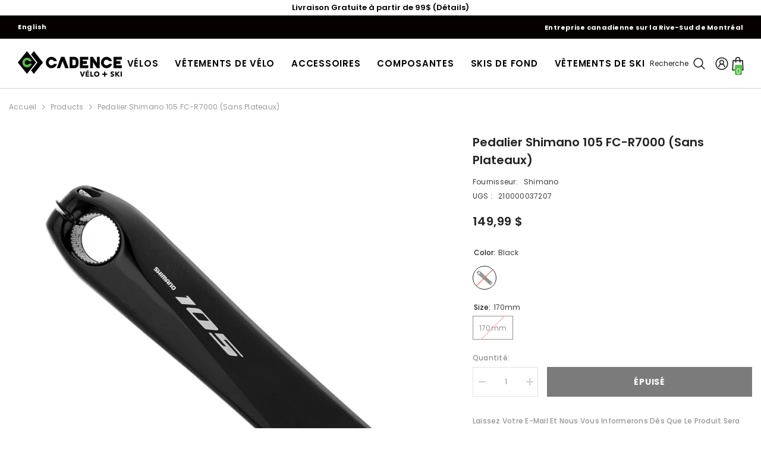

--- FILE ---
content_type: text/html; charset=utf-8
request_url: https://velocadence.ca/products/pedalier-shimano-105-fc-r7000-sans-plateaux
body_size: 58716
content:
<!doctype html><html class="no-js" lang="fr">
    <head>
        <meta charset="utf-8">
        <meta http-equiv="X-UA-Compatible" content="IE=edge">
        <meta name="viewport" content="width=device-width,initial-scale=1">
        <meta name="theme-color" content="">
        <link rel="canonical" href="https://velocadence.ca/products/pedalier-shimano-105-fc-r7000-sans-plateaux" canonical-shop-url="https://velocadence.ca/"><link rel="shortcut icon" href="//velocadence.ca/cdn/shop/files/FAVICON_32x32.png?v=1613537608" type="image/png"><link rel="preconnect" href="https://cdn.shopify.com" crossorigin>
        <title>Pedalier Shimano 105 FC-R7000 (Sans Plateaux)  &ndash; Vélo Cadence</title>

<meta property="og:site_name" content="Vélo Cadence">
<meta property="og:url" content="https://velocadence.ca/products/pedalier-shimano-105-fc-r7000-sans-plateaux">
<meta property="og:title" content="Pedalier Shimano 105 FC-R7000 (Sans Plateaux)">
<meta property="og:type" content="product">
<meta property="og:description" content="Velos Cadence est un magasin de vélos situé à St-Basile-le-Grand sur la rive-sud de Montréal. Spécialisé en vélos électriques, vélos de montagne et vélos de route. Nos conseillers sont là pour vous aider.
"><meta property="og:image" content="http://velocadence.ca/cdn/shop/products/jml0emujaxqeontmiosy.jpg?v=1709145128">
  <meta property="og:image:secure_url" content="https://velocadence.ca/cdn/shop/products/jml0emujaxqeontmiosy.jpg?v=1709145128">
  <meta property="og:image:width" content="818">
  <meta property="og:image:height" content="818"><meta property="og:price:amount" content="149,99">
  <meta property="og:price:currency" content="CAD"><meta name="twitter:card" content="summary_large_image">
<meta name="twitter:title" content="Pedalier Shimano 105 FC-R7000 (Sans Plateaux)">
<meta name="twitter:description" content="Velos Cadence est un magasin de vélos situé à St-Basile-le-Grand sur la rive-sud de Montréal. Spécialisé en vélos électriques, vélos de montagne et vélos de route. Nos conseillers sont là pour vous aider.
">

        <script>window.performance && window.performance.mark && window.performance.mark('shopify.content_for_header.start');</script><meta name="google-site-verification" content="OGfBRn_KotY2C-VYHHosOpNHjjLNylrFl0tIL39V0DE">
<meta name="google-site-verification" content="4USAHaDbSb04k7EKOrrHEMU3PSFtpBxh5w3vSbbNfeM">
<meta name="facebook-domain-verification" content="0vu40xcb39j51rer1gllaqsqig02kk">
<meta name="facebook-domain-verification" content="s1w4j6jvb0sa6v7k21o3rwuaxpzxav">
<meta name="facebook-domain-verification" content="ost52lmel6s0y4fy9m3egkqyqtbonq">
<meta id="shopify-digital-wallet" name="shopify-digital-wallet" content="/4969857/digital_wallets/dialog">
<meta name="shopify-checkout-api-token" content="b8580cc188ebf84fb651518b0ed35b9d">
<meta id="in-context-paypal-metadata" data-shop-id="4969857" data-venmo-supported="false" data-environment="production" data-locale="fr_FR" data-paypal-v4="true" data-currency="CAD">
<link rel="alternate" type="application/json+oembed" href="https://velocadence.ca/products/pedalier-shimano-105-fc-r7000-sans-plateaux.oembed">
<script async="async" src="/checkouts/internal/preloads.js?locale=fr-CA"></script>
<link rel="preconnect" href="https://shop.app" crossorigin="anonymous">
<script async="async" src="https://shop.app/checkouts/internal/preloads.js?locale=fr-CA&shop_id=4969857" crossorigin="anonymous"></script>
<script id="shopify-features" type="application/json">{"accessToken":"b8580cc188ebf84fb651518b0ed35b9d","betas":["rich-media-storefront-analytics"],"domain":"velocadence.ca","predictiveSearch":true,"shopId":4969857,"locale":"fr"}</script>
<script>var Shopify = Shopify || {};
Shopify.shop = "velocadence-ca.myshopify.com";
Shopify.locale = "fr";
Shopify.currency = {"active":"CAD","rate":"1.0"};
Shopify.country = "CA";
Shopify.theme = {"name":"Automne\/Hiver2025_1.0","id":156432859378,"schema_name":"Ella","schema_version":"6.7.2","theme_store_id":null,"role":"main"};
Shopify.theme.handle = "null";
Shopify.theme.style = {"id":null,"handle":null};
Shopify.cdnHost = "velocadence.ca/cdn";
Shopify.routes = Shopify.routes || {};
Shopify.routes.root = "/";</script>
<script type="module">!function(o){(o.Shopify=o.Shopify||{}).modules=!0}(window);</script>
<script>!function(o){function n(){var o=[];function n(){o.push(Array.prototype.slice.apply(arguments))}return n.q=o,n}var t=o.Shopify=o.Shopify||{};t.loadFeatures=n(),t.autoloadFeatures=n()}(window);</script>
<script>
  window.ShopifyPay = window.ShopifyPay || {};
  window.ShopifyPay.apiHost = "shop.app\/pay";
  window.ShopifyPay.redirectState = null;
</script>
<script id="shop-js-analytics" type="application/json">{"pageType":"product"}</script>
<script defer="defer" async type="module" src="//velocadence.ca/cdn/shopifycloud/shop-js/modules/v2/client.init-shop-cart-sync_BcDpqI9l.fr.esm.js"></script>
<script defer="defer" async type="module" src="//velocadence.ca/cdn/shopifycloud/shop-js/modules/v2/chunk.common_a1Rf5Dlz.esm.js"></script>
<script defer="defer" async type="module" src="//velocadence.ca/cdn/shopifycloud/shop-js/modules/v2/chunk.modal_Djra7sW9.esm.js"></script>
<script type="module">
  await import("//velocadence.ca/cdn/shopifycloud/shop-js/modules/v2/client.init-shop-cart-sync_BcDpqI9l.fr.esm.js");
await import("//velocadence.ca/cdn/shopifycloud/shop-js/modules/v2/chunk.common_a1Rf5Dlz.esm.js");
await import("//velocadence.ca/cdn/shopifycloud/shop-js/modules/v2/chunk.modal_Djra7sW9.esm.js");

  window.Shopify.SignInWithShop?.initShopCartSync?.({"fedCMEnabled":true,"windoidEnabled":true});

</script>
<script defer="defer" async type="module" src="//velocadence.ca/cdn/shopifycloud/shop-js/modules/v2/client.payment-terms_BQYK7nq4.fr.esm.js"></script>
<script defer="defer" async type="module" src="//velocadence.ca/cdn/shopifycloud/shop-js/modules/v2/chunk.common_a1Rf5Dlz.esm.js"></script>
<script defer="defer" async type="module" src="//velocadence.ca/cdn/shopifycloud/shop-js/modules/v2/chunk.modal_Djra7sW9.esm.js"></script>
<script type="module">
  await import("//velocadence.ca/cdn/shopifycloud/shop-js/modules/v2/client.payment-terms_BQYK7nq4.fr.esm.js");
await import("//velocadence.ca/cdn/shopifycloud/shop-js/modules/v2/chunk.common_a1Rf5Dlz.esm.js");
await import("//velocadence.ca/cdn/shopifycloud/shop-js/modules/v2/chunk.modal_Djra7sW9.esm.js");

  
</script>
<script>
  window.Shopify = window.Shopify || {};
  if (!window.Shopify.featureAssets) window.Shopify.featureAssets = {};
  window.Shopify.featureAssets['shop-js'] = {"shop-cart-sync":["modules/v2/client.shop-cart-sync_BLrx53Hf.fr.esm.js","modules/v2/chunk.common_a1Rf5Dlz.esm.js","modules/v2/chunk.modal_Djra7sW9.esm.js"],"init-fed-cm":["modules/v2/client.init-fed-cm_C8SUwJ8U.fr.esm.js","modules/v2/chunk.common_a1Rf5Dlz.esm.js","modules/v2/chunk.modal_Djra7sW9.esm.js"],"shop-cash-offers":["modules/v2/client.shop-cash-offers_BBp_MjBM.fr.esm.js","modules/v2/chunk.common_a1Rf5Dlz.esm.js","modules/v2/chunk.modal_Djra7sW9.esm.js"],"shop-login-button":["modules/v2/client.shop-login-button_Dw6kG_iO.fr.esm.js","modules/v2/chunk.common_a1Rf5Dlz.esm.js","modules/v2/chunk.modal_Djra7sW9.esm.js"],"pay-button":["modules/v2/client.pay-button_BJDaAh68.fr.esm.js","modules/v2/chunk.common_a1Rf5Dlz.esm.js","modules/v2/chunk.modal_Djra7sW9.esm.js"],"shop-button":["modules/v2/client.shop-button_DBWL94V3.fr.esm.js","modules/v2/chunk.common_a1Rf5Dlz.esm.js","modules/v2/chunk.modal_Djra7sW9.esm.js"],"avatar":["modules/v2/client.avatar_BTnouDA3.fr.esm.js"],"init-windoid":["modules/v2/client.init-windoid_77FSIiws.fr.esm.js","modules/v2/chunk.common_a1Rf5Dlz.esm.js","modules/v2/chunk.modal_Djra7sW9.esm.js"],"init-shop-for-new-customer-accounts":["modules/v2/client.init-shop-for-new-customer-accounts_QoC3RJm9.fr.esm.js","modules/v2/client.shop-login-button_Dw6kG_iO.fr.esm.js","modules/v2/chunk.common_a1Rf5Dlz.esm.js","modules/v2/chunk.modal_Djra7sW9.esm.js"],"init-shop-email-lookup-coordinator":["modules/v2/client.init-shop-email-lookup-coordinator_D4ioGzPw.fr.esm.js","modules/v2/chunk.common_a1Rf5Dlz.esm.js","modules/v2/chunk.modal_Djra7sW9.esm.js"],"init-shop-cart-sync":["modules/v2/client.init-shop-cart-sync_BcDpqI9l.fr.esm.js","modules/v2/chunk.common_a1Rf5Dlz.esm.js","modules/v2/chunk.modal_Djra7sW9.esm.js"],"shop-toast-manager":["modules/v2/client.shop-toast-manager_B-eIbpHW.fr.esm.js","modules/v2/chunk.common_a1Rf5Dlz.esm.js","modules/v2/chunk.modal_Djra7sW9.esm.js"],"init-customer-accounts":["modules/v2/client.init-customer-accounts_BcBSUbIK.fr.esm.js","modules/v2/client.shop-login-button_Dw6kG_iO.fr.esm.js","modules/v2/chunk.common_a1Rf5Dlz.esm.js","modules/v2/chunk.modal_Djra7sW9.esm.js"],"init-customer-accounts-sign-up":["modules/v2/client.init-customer-accounts-sign-up_DvG__VHD.fr.esm.js","modules/v2/client.shop-login-button_Dw6kG_iO.fr.esm.js","modules/v2/chunk.common_a1Rf5Dlz.esm.js","modules/v2/chunk.modal_Djra7sW9.esm.js"],"shop-follow-button":["modules/v2/client.shop-follow-button_Dnx6fDH9.fr.esm.js","modules/v2/chunk.common_a1Rf5Dlz.esm.js","modules/v2/chunk.modal_Djra7sW9.esm.js"],"checkout-modal":["modules/v2/client.checkout-modal_BDH3MUqJ.fr.esm.js","modules/v2/chunk.common_a1Rf5Dlz.esm.js","modules/v2/chunk.modal_Djra7sW9.esm.js"],"shop-login":["modules/v2/client.shop-login_CV9Paj8R.fr.esm.js","modules/v2/chunk.common_a1Rf5Dlz.esm.js","modules/v2/chunk.modal_Djra7sW9.esm.js"],"lead-capture":["modules/v2/client.lead-capture_DGQOTB4e.fr.esm.js","modules/v2/chunk.common_a1Rf5Dlz.esm.js","modules/v2/chunk.modal_Djra7sW9.esm.js"],"payment-terms":["modules/v2/client.payment-terms_BQYK7nq4.fr.esm.js","modules/v2/chunk.common_a1Rf5Dlz.esm.js","modules/v2/chunk.modal_Djra7sW9.esm.js"]};
</script>
<script>(function() {
  var isLoaded = false;
  function asyncLoad() {
    if (isLoaded) return;
    isLoaded = true;
    var urls = ["https:\/\/d23dclunsivw3h.cloudfront.net\/redirect-app.js?shop=velocadence-ca.myshopify.com","https:\/\/static.klaviyo.com\/onsite\/js\/Xu9UPu\/klaviyo.js?company_id=Xu9UPu\u0026shop=velocadence-ca.myshopify.com"];
    for (var i = 0; i < urls.length; i++) {
      var s = document.createElement('script');
      s.type = 'text/javascript';
      s.async = true;
      s.src = urls[i];
      var x = document.getElementsByTagName('script')[0];
      x.parentNode.insertBefore(s, x);
    }
  };
  if(window.attachEvent) {
    window.attachEvent('onload', asyncLoad);
  } else {
    window.addEventListener('load', asyncLoad, false);
  }
})();</script>
<script id="__st">var __st={"a":4969857,"offset":-18000,"reqid":"9b087147-473e-4582-938c-e270075be4aa-1769147601","pageurl":"velocadence.ca\/products\/pedalier-shimano-105-fc-r7000-sans-plateaux","u":"0629bbfdb2ab","p":"product","rtyp":"product","rid":8124474491122};</script>
<script>window.ShopifyPaypalV4VisibilityTracking = true;</script>
<script id="captcha-bootstrap">!function(){'use strict';const t='contact',e='account',n='new_comment',o=[[t,t],['blogs',n],['comments',n],[t,'customer']],c=[[e,'customer_login'],[e,'guest_login'],[e,'recover_customer_password'],[e,'create_customer']],r=t=>t.map((([t,e])=>`form[action*='/${t}']:not([data-nocaptcha='true']) input[name='form_type'][value='${e}']`)).join(','),a=t=>()=>t?[...document.querySelectorAll(t)].map((t=>t.form)):[];function s(){const t=[...o],e=r(t);return a(e)}const i='password',u='form_key',d=['recaptcha-v3-token','g-recaptcha-response','h-captcha-response',i],f=()=>{try{return window.sessionStorage}catch{return}},m='__shopify_v',_=t=>t.elements[u];function p(t,e,n=!1){try{const o=window.sessionStorage,c=JSON.parse(o.getItem(e)),{data:r}=function(t){const{data:e,action:n}=t;return t[m]||n?{data:e,action:n}:{data:t,action:n}}(c);for(const[e,n]of Object.entries(r))t.elements[e]&&(t.elements[e].value=n);n&&o.removeItem(e)}catch(o){console.error('form repopulation failed',{error:o})}}const l='form_type',E='cptcha';function T(t){t.dataset[E]=!0}const w=window,h=w.document,L='Shopify',v='ce_forms',y='captcha';let A=!1;((t,e)=>{const n=(g='f06e6c50-85a8-45c8-87d0-21a2b65856fe',I='https://cdn.shopify.com/shopifycloud/storefront-forms-hcaptcha/ce_storefront_forms_captcha_hcaptcha.v1.5.2.iife.js',D={infoText:'Protégé par hCaptcha',privacyText:'Confidentialité',termsText:'Conditions'},(t,e,n)=>{const o=w[L][v],c=o.bindForm;if(c)return c(t,g,e,D).then(n);var r;o.q.push([[t,g,e,D],n]),r=I,A||(h.body.append(Object.assign(h.createElement('script'),{id:'captcha-provider',async:!0,src:r})),A=!0)});var g,I,D;w[L]=w[L]||{},w[L][v]=w[L][v]||{},w[L][v].q=[],w[L][y]=w[L][y]||{},w[L][y].protect=function(t,e){n(t,void 0,e),T(t)},Object.freeze(w[L][y]),function(t,e,n,w,h,L){const[v,y,A,g]=function(t,e,n){const i=e?o:[],u=t?c:[],d=[...i,...u],f=r(d),m=r(i),_=r(d.filter((([t,e])=>n.includes(e))));return[a(f),a(m),a(_),s()]}(w,h,L),I=t=>{const e=t.target;return e instanceof HTMLFormElement?e:e&&e.form},D=t=>v().includes(t);t.addEventListener('submit',(t=>{const e=I(t);if(!e)return;const n=D(e)&&!e.dataset.hcaptchaBound&&!e.dataset.recaptchaBound,o=_(e),c=g().includes(e)&&(!o||!o.value);(n||c)&&t.preventDefault(),c&&!n&&(function(t){try{if(!f())return;!function(t){const e=f();if(!e)return;const n=_(t);if(!n)return;const o=n.value;o&&e.removeItem(o)}(t);const e=Array.from(Array(32),(()=>Math.random().toString(36)[2])).join('');!function(t,e){_(t)||t.append(Object.assign(document.createElement('input'),{type:'hidden',name:u})),t.elements[u].value=e}(t,e),function(t,e){const n=f();if(!n)return;const o=[...t.querySelectorAll(`input[type='${i}']`)].map((({name:t})=>t)),c=[...d,...o],r={};for(const[a,s]of new FormData(t).entries())c.includes(a)||(r[a]=s);n.setItem(e,JSON.stringify({[m]:1,action:t.action,data:r}))}(t,e)}catch(e){console.error('failed to persist form',e)}}(e),e.submit())}));const S=(t,e)=>{t&&!t.dataset[E]&&(n(t,e.some((e=>e===t))),T(t))};for(const o of['focusin','change'])t.addEventListener(o,(t=>{const e=I(t);D(e)&&S(e,y())}));const B=e.get('form_key'),M=e.get(l),P=B&&M;t.addEventListener('DOMContentLoaded',(()=>{const t=y();if(P)for(const e of t)e.elements[l].value===M&&p(e,B);[...new Set([...A(),...v().filter((t=>'true'===t.dataset.shopifyCaptcha))])].forEach((e=>S(e,t)))}))}(h,new URLSearchParams(w.location.search),n,t,e,['guest_login'])})(!0,!0)}();</script>
<script integrity="sha256-4kQ18oKyAcykRKYeNunJcIwy7WH5gtpwJnB7kiuLZ1E=" data-source-attribution="shopify.loadfeatures" defer="defer" src="//velocadence.ca/cdn/shopifycloud/storefront/assets/storefront/load_feature-a0a9edcb.js" crossorigin="anonymous"></script>
<script crossorigin="anonymous" defer="defer" src="//velocadence.ca/cdn/shopifycloud/storefront/assets/shopify_pay/storefront-65b4c6d7.js?v=20250812"></script>
<script data-source-attribution="shopify.dynamic_checkout.dynamic.init">var Shopify=Shopify||{};Shopify.PaymentButton=Shopify.PaymentButton||{isStorefrontPortableWallets:!0,init:function(){window.Shopify.PaymentButton.init=function(){};var t=document.createElement("script");t.src="https://velocadence.ca/cdn/shopifycloud/portable-wallets/latest/portable-wallets.fr.js",t.type="module",document.head.appendChild(t)}};
</script>
<script data-source-attribution="shopify.dynamic_checkout.buyer_consent">
  function portableWalletsHideBuyerConsent(e){var t=document.getElementById("shopify-buyer-consent"),n=document.getElementById("shopify-subscription-policy-button");t&&n&&(t.classList.add("hidden"),t.setAttribute("aria-hidden","true"),n.removeEventListener("click",e))}function portableWalletsShowBuyerConsent(e){var t=document.getElementById("shopify-buyer-consent"),n=document.getElementById("shopify-subscription-policy-button");t&&n&&(t.classList.remove("hidden"),t.removeAttribute("aria-hidden"),n.addEventListener("click",e))}window.Shopify?.PaymentButton&&(window.Shopify.PaymentButton.hideBuyerConsent=portableWalletsHideBuyerConsent,window.Shopify.PaymentButton.showBuyerConsent=portableWalletsShowBuyerConsent);
</script>
<script data-source-attribution="shopify.dynamic_checkout.cart.bootstrap">document.addEventListener("DOMContentLoaded",(function(){function t(){return document.querySelector("shopify-accelerated-checkout-cart, shopify-accelerated-checkout")}if(t())Shopify.PaymentButton.init();else{new MutationObserver((function(e,n){t()&&(Shopify.PaymentButton.init(),n.disconnect())})).observe(document.body,{childList:!0,subtree:!0})}}));
</script>
<link id="shopify-accelerated-checkout-styles" rel="stylesheet" media="screen" href="https://velocadence.ca/cdn/shopifycloud/portable-wallets/latest/accelerated-checkout-backwards-compat.css" crossorigin="anonymous">
<style id="shopify-accelerated-checkout-cart">
        #shopify-buyer-consent {
  margin-top: 1em;
  display: inline-block;
  width: 100%;
}

#shopify-buyer-consent.hidden {
  display: none;
}

#shopify-subscription-policy-button {
  background: none;
  border: none;
  padding: 0;
  text-decoration: underline;
  font-size: inherit;
  cursor: pointer;
}

#shopify-subscription-policy-button::before {
  box-shadow: none;
}

      </style>
<script id="sections-script" data-sections="header-mobile,header-navigation-compact" defer="defer" src="//velocadence.ca/cdn/shop/t/84/compiled_assets/scripts.js?v=27826"></script>
<script>window.performance && window.performance.mark && window.performance.mark('shopify.content_for_header.end');</script>
        <style>@import url('https://fonts.googleapis.com/css?family=Poppins:300,300i,400,400i,500,500i,600,600i,700,700i,800,800i&display=swap');
                

:root {
        --font-family-1: Poppins;
        --font-family-2: Poppins;

        /* Settings Body */--font-body-family: Poppins;--font-body-size: 12px;--font-body-weight: 400;--body-line-height: 22px;--body-letter-spacing: .02em;

        /* Settings Heading */--font-heading-family: Poppins;--font-heading-size: 16px;--font-heading-weight: 700;--font-heading-style: normal;--heading-line-height: 24px;--heading-letter-spacing: .05em;--heading-text-transform: uppercase;--heading-border-height: 2px;

        /* Menu Lv1 */--font-menu-lv1-family: Poppins;--font-menu-lv1-size: 15px;--font-menu-lv1-weight: 500;--menu-lv1-line-height: 22px;--menu-lv1-letter-spacing: .05em;--menu-lv1-text-transform: uppercase;

        /* Menu Lv2 */--font-menu-lv2-family: Poppins;--font-menu-lv2-size: 12px;--font-menu-lv2-weight: 400;--menu-lv2-line-height: 22px;--menu-lv2-letter-spacing: .02em;--menu-lv2-text-transform: capitalize;

        /* Menu Lv3 */--font-menu-lv3-family: Poppins;--font-menu-lv3-size: 12px;--font-menu-lv3-weight: 400;--menu-lv3-line-height: 22px;--menu-lv3-letter-spacing: .02em;--menu-lv3-text-transform: capitalize;

        /* Mega Menu Lv2 */--font-mega-menu-lv2-family: Poppins;--font-mega-menu-lv2-size: 12px;--font-mega-menu-lv2-weight: 600;--font-mega-menu-lv2-style: normal;--mega-menu-lv2-line-height: 22px;--mega-menu-lv2-letter-spacing: .02em;--mega-menu-lv2-text-transform: uppercase;

        /* Mega Menu Lv3 */--font-mega-menu-lv3-family: Poppins;--font-mega-menu-lv3-size: 12px;--font-mega-menu-lv3-weight: 400;--mega-menu-lv3-line-height: 22px;--mega-menu-lv3-letter-spacing: .02em;--mega-menu-lv3-text-transform: capitalize;

        /* Product Card Title */--product-title-font: Poppins;--product-title-font-size : 12px;--product-title-font-weight : 400;--product-title-line-height: 22px;--product-title-letter-spacing: .02em;--product-title-line-text : 2;--product-title-text-transform : capitalize;--product-title-margin-bottom: 10px;

        /* Product Card Vendor */--product-vendor-font: Poppins;--product-vendor-font-size : 12px;--product-vendor-font-weight : 500;--product-vendor-font-style : normal;--product-vendor-line-height: 22px;--product-vendor-letter-spacing: .02em;--product-vendor-text-transform : capitalize;--product-vendor-margin-bottom: 10px;--product-vendor-margin-top: 10px;

        /* Product Card Price */--product-price-font: Poppins;--product-price-font-size : 14px;--product-price-font-weight : 600;--product-price-line-height: 22px;--product-price-letter-spacing: .02em;--product-price-margin-top: 0px;--product-price-margin-bottom: 13px;

        /* Product Card Badge */--badge-font: Poppins;--badge-font-size : 12px;--badge-font-weight : 400;--badge-text-transform : capitalize;--badge-letter-spacing: .02em;--badge-line-height: 20px;--badge-border-radius: 0px;--badge-padding-top: 0px;--badge-padding-bottom: 0px;--badge-padding-left-right: 8px;--badge-postion-top: 0px;--badge-postion-left-right: 0px;

        /* Product Quickview */
        --product-quickview-font-size : 12px; --product-quickview-line-height: 23px; --product-quickview-border-radius: 1px; --product-quickview-padding-top: 0px; --product-quickview-padding-bottom: 0px; --product-quickview-padding-left-right: 7px; --product-quickview-sold-out-product: #e95144;--product-quickview-box-shadow: none;/* Blog Card Tile */--blog-title-font: Poppins;--blog-title-font-size : 20px; --blog-title-font-weight : 700; --blog-title-line-height: 29px; --blog-title-letter-spacing: .09em; --blog-title-text-transform : uppercase;

        /* Blog Card Info (Date, Author) */--blog-info-font: Poppins;--blog-info-font-size : 14px; --blog-info-font-weight : 400; --blog-info-line-height: 20px; --blog-info-letter-spacing: .02em; --blog-info-text-transform : uppercase;

        /* Button 1 */--btn-1-font-family: Poppins;--btn-1-font-size: 14px; --btn-1-font-weight: 700; --btn-1-text-transform: uppercase; --btn-1-line-height: 22px; --btn-1-letter-spacing: .05em; --btn-1-text-align: center; --btn-1-border-radius: 0px; --btn-1-border-width: 1px; --btn-1-border-style: solid; --btn-1-padding-top: 10px; --btn-1-padding-bottom: 10px; --btn-1-horizontal-length: 0px; --btn-1-vertical-length: 0px; --btn-1-blur-radius: 0px; --btn-1-spread: 0px;
        
--btn-1-all-bg-opacity-hover: rgba(0, 0, 0, 0.5);--btn-1-inset: ;/* Button 2 */--btn-2-font-family: Poppins;--btn-2-font-size: 14px; --btn-2-font-weight: 700; --btn-2-text-transform: uppercase; --btn-2-line-height: 22px; --btn-2-letter-spacing: .05em; --btn-2-text-align: center; --btn-2-border-radius: 0px; --btn-2-border-width: 1px; --btn-2-border-style: solid; --btn-2-padding-top: 13px; --btn-2-padding-bottom: 13px; --btn-2-horizontal-length: 0px; --btn-2-vertical-length: 0px; --btn-2-blur-radius: 0px; --btn-2-spread: 0px;
        
--btn-2-all-bg-opacity-hover: rgba(0, 0, 0, 0.5);--btn-2-inset: ;/* Button 3 */--btn-3-font-family: Poppins;--btn-3-font-size: 14px; --btn-3-font-weight: 700; --btn-3-text-transform: uppercase; --btn-3-line-height: 22px; --btn-3-letter-spacing: .05em; --btn-3-text-align: center; --btn-3-border-radius: 0px; --btn-3-border-width: 1px; --btn-3-border-style: solid; --btn-3-padding-top: 10px; --btn-3-padding-bottom: 10px; --btn-3-horizontal-length: 0px; --btn-3-vertical-length: 0px; --btn-3-blur-radius: 0px; --btn-3-spread: 0px;
        
--btn-3-all-bg-opacity: rgba(0, 0, 0, 0.1);--btn-3-all-bg-opacity-hover: rgba(0, 0, 0, 0.1);--btn-3-inset: ;/* Footer Heading */--footer-heading-font-family: Poppins;--footer-heading-font-size : 15px; --footer-heading-font-weight : 600; --footer-heading-line-height : 22px; --footer-heading-letter-spacing : .05em; --footer-heading-text-transform : uppercase;

        /* Footer Link */--footer-link-font-family: Poppins;--footer-link-font-size : 12px; --footer-link-font-weight : ; --footer-link-line-height : 28px; --footer-link-letter-spacing : .02em; --footer-link-text-transform : capitalize;

        /* Page Title */--font-page-title-family: Poppins;--font-page-title-size: 25px; --font-page-title-weight: 800; --font-page-title-style: normal; --page-title-line-height: 20px; --page-title-letter-spacing: .05em; --page-title-text-transform: none;

        /* Font Product Tab Title */
        --font-tab-type-1: Poppins; --font-tab-type-2: Poppins;

        /* Text Size */
        --text-size-font-size : 10px; --text-size-font-weight : 400; --text-size-line-height : 22px; --text-size-letter-spacing : 0; --text-size-text-transform : uppercase; --text-size-color : #787878;

        /* Font Weight */
        --font-weight-normal: 400; --font-weight-medium: 500; --font-weight-semibold: 600; --font-weight-bold: 700; --font-weight-bolder: 800; --font-weight-black: 900;

        /* Radio Button */
        --form-label-checkbox-before-bg: #fff; --form-label-checkbox-before-border: #cecece; --form-label-checkbox-before-bg-checked: #000;

        /* Conatiner */
        --body-custom-width-container: 1600px;

        /* Layout Boxed */
        --color-background-layout-boxed: #f8f8f8;/* Arrow */
        --position-horizontal-slick-arrow: 0;

        /* General Color*/
        --color-text: #232323; --color-text2: #969696; --color-global: #232323; --color-white: #FFFFFF; --color-grey: #868686; --color-black: #202020; --color-base-text-rgb: 35, 35, 35; --color-base-text2-rgb: 150, 150, 150; --color-background: #ffffff; --color-background-rgb: 255, 255, 255; --color-background-overylay: rgba(255, 255, 255, 0.9); --color-base-accent-text: ; --color-base-accent-1: ; --color-base-accent-2: ; --color-link: #232323; --color-link-hover: #232323; --color-error: #D93333; --color-error-bg: #FCEEEE; --color-success: #5A5A5A; --color-success-bg: #DFF0D8; --color-info: #202020; --color-info-bg: #FFF2DD; --color-link-underline: rgba(35, 35, 35, 0.5); --color-breadcrumb: #999999; --colors-breadcrumb-hover: #232323;--colors-breadcrumb-active: #999999; --border-global: #e6e6e6; --bg-global: #fafafa; --bg-planceholder: #fafafa; --color-warning: #fff; --bg-warning: #e0b252; --color-background-10 : #e9e9e9; --color-background-20 : #d3d3d3; --color-background-30 : #bdbdbd; --color-background-50 : #919191; --color-background-global : #919191;

        /* Arrow Color */
        --arrow-color: #323232; --arrow-background-color: #fff; --arrow-border-color: #ccc;--arrow-color-hover: #323232;--arrow-background-color-hover: #f8f8f8;--arrow-border-color-hover: #f8f8f8;--arrow-width: 35px;--arrow-height: 35px;--arrow-size: px;--arrow-size-icon: 17px;--arrow-border-radius: 50%;--arrow-border-width: 1px;--arrow-width-half: -17px;

        /* Pagination Color */
        --pagination-item-color: #3c3c3c; --pagination-item-color-active: #3c3c3c; --pagination-item-bg-color: #fff;--pagination-item-bg-color-active: #fff;--pagination-item-border-color: #fff;--pagination-item-border-color-active: #ffffff;--pagination-arrow-color: #3c3c3c;--pagination-arrow-color-active: #3c3c3c;--pagination-arrow-bg-color: #fff;--pagination-arrow-bg-color-active: #fff;--pagination-arrow-border-color: #fff;--pagination-arrow-border-color-active: #fff;

        /* Dots Color */
        --dots-color: transparent;--dots-border-color: #323232;--dots-color-active: #323232;--dots-border-color-active: #323232;--dots-style2-background-opacity: #00000050;--dots-width: 12px;--dots-height: 12px;

        /* Button Color */
        --btn-1-color: #FFFFFF;--btn-1-bg: #232323;--btn-1-border: #232323;--btn-1-color-hover: #232323;--btn-1-bg-hover: #ffffff;--btn-1-border-hover: #232323;
        --btn-2-color: #232323;--btn-2-bg: #FFFFFF;--btn-2-border: #727272;--btn-2-color-hover: #FFFFFF;--btn-2-bg-hover: #232323;--btn-2-border-hover: #232323;
        --btn-3-color: #FFFFFF;--btn-3-bg: #e9514b;--btn-3-border: #e9514b;--btn-3-color-hover: #ffffff;--btn-3-bg-hover: #e9514b;--btn-3-border-hover: #e9514b;
        --anchor-transition: all ease .3s;--bg-white: #ffffff;--bg-black: #000000;--bg-grey: #808080;--icon: var(--color-text);--text-cart: #3c3c3c;--duration-short: 100ms;--duration-default: 350ms;--duration-long: 500ms;--form-input-bg: #ffffff;--form-input-border: #c7c7c7;--form-input-color: #232323;--form-input-placeholder: #868686;--form-label: #232323;

        --new-badge-color: #232323;--new-badge-bg: #FFFFFF;--sale-badge-color: #ffffff;--sale-badge-bg: #e95144;--sold-out-badge-color: #ffffff;--sold-out-badge-bg: #c1c1c1;--custom-badge-color: #ffffff;--custom-badge-bg: #ffbb49;--bundle-badge-color: #ffffff;--bundle-badge-bg: #232323;
        
        --product-title-color : #232323;--product-title-color-hover : #232323;--product-vendor-color : #969696;--product-price-color : #232323;--product-sale-price-color : #e95144;--product-compare-price-color : #969696;--product-countdown-color : #c12e48;--product-countdown-bg-color : #ffffff;

        --product-swatch-border : #cbcbcb;--product-swatch-border-active : #232323;--product-swatch-width : 40px;--product-swatch-height : 40px;--product-swatch-border-radius : 0px;--product-swatch-color-width : 40px;--product-swatch-color-height : 40px;--product-swatch-color-border-radius : 20px;

        --product-wishlist-color : #000000;--product-wishlist-bg : #ffffff;--product-wishlist-border : transparent;--product-wishlist-color-added : #ffffff;--product-wishlist-bg-added : #000000;--product-wishlist-border-added : transparent;--product-compare-color : #000000;--product-compare-bg : #FFFFFF;--product-compare-color-added : #D12442; --product-compare-bg-added : #FFFFFF; --product-hot-stock-text-color : #d62828; --product-quick-view-color : #000000; --product-cart-image-fit : contain; --product-title-variant-font-size: 16px;--product-quick-view-bg : #FFFFFF;--product-quick-view-bg-above-button: rgba(255, 255, 255, 0.7);--product-quick-view-color-hover : #FFFFFF;--product-quick-view-bg-hover : #000000;--product-action-color : #232323;--product-action-bg : #ffffff;--product-action-border : #000000;--product-action-color-hover : #FFFFFF;--product-action-bg-hover : #232323;--product-action-border-hover : #232323;

        /* Multilevel Category Filter */
        --color-label-multiLevel-categories: #232323;--bg-label-multiLevel-categories: #fff;--color-button-multiLevel-categories: #fff;--bg-button-multiLevel-categories: #ff8b21;--border-button-multiLevel-categories: transparent;--hover-color-button-multiLevel-categories: #fff;--hover-bg-button-multiLevel-categories: #ff8b21;--cart-item-bg : #ffffff;--cart-item-border : #e8e8e8;--cart-item-border-width : 1px;--cart-item-border-style : solid;--w-product-swatch-custom: 30px;--h-product-swatch-custom: 30px;--w-product-swatch-custom-mb: 20px;--h-product-swatch-custom-mb: 20px;--font-size-product-swatch-more: 12px;--swatch-border : #cbcbcb;--swatch-border-active : #232323;

        --variant-size: #232323;--variant-size-border: #e7e7e7;--variant-size-bg: #ffffff;--variant-size-hover: #ffffff;--variant-size-border-hover: #232323;--variant-size-bg-hover: #232323;--variant-bg : #ffffff; --variant-color : #232323; --variant-bg-active : #ffffff; --variant-color-active : #232323;

        --fontsize-text-social: 12px;
        --page-content-distance: 64px;--sidebar-content-distance: 40px;--button-transition-ease: cubic-bezier(.25,.46,.45,.94);

        /* Loading Spinner Color */
        --spinner-top-color: #fc0; --spinner-right-color: #4dd4c6; --spinner-bottom-color: #f00; --spinner-left-color: #f6f6f6;

        /* Product Card Marquee */
        --product-marquee-background-color: ;--product-marquee-text-color: #FFFFFF;--product-marquee-text-size: 14px;--product-marquee-text-mobile-size: 14px;--product-marquee-text-weight: 400;--product-marquee-text-transform: none;--product-marquee-text-style: italic;--product-marquee-speed: ; --product-marquee-line-height: calc(var(--product-marquee-text-mobile-size) * 1.5);
    }
</style>
        <link href="//velocadence.ca/cdn/shop/t/84/assets/base.css?v=160291853480013092211763074792" rel="stylesheet" type="text/css" media="all" />
<link href="//velocadence.ca/cdn/shop/t/84/assets/animated.css?v=124579380764407670711763074790" rel="stylesheet" type="text/css" media="all" />
<link href="//velocadence.ca/cdn/shop/t/84/assets/component-card.css?v=30603824125096546601763074803" rel="stylesheet" type="text/css" media="all" />
<link href="//velocadence.ca/cdn/shop/t/84/assets/component-loading-overlay.css?v=23413779889692260311763074822" rel="stylesheet" type="text/css" media="all" />
<link href="//velocadence.ca/cdn/shop/t/84/assets/component-loading-banner.css?v=69856287195459887291763074822" rel="stylesheet" type="text/css" media="all" />
<link href="//velocadence.ca/cdn/shop/t/84/assets/component-quick-cart.css?v=26051518140860836451763074836" rel="stylesheet" type="text/css" media="all" />
<link rel="stylesheet" href="//velocadence.ca/cdn/shop/t/84/assets/vendor.css?v=51530415543490038341763074888" media="print" onload="this.media='all'">
<noscript><link href="//velocadence.ca/cdn/shop/t/84/assets/vendor.css?v=51530415543490038341763074888" rel="stylesheet" type="text/css" media="all" /></noscript>


	<link href="//velocadence.ca/cdn/shop/t/84/assets/component-card-02.css?v=27903617182839112001763074800" rel="stylesheet" type="text/css" media="all" />


<link href="//velocadence.ca/cdn/shop/t/84/assets/component-predictive-search.css?v=108862789226156590491763074830" rel="stylesheet" type="text/css" media="all" />
<link rel="stylesheet" href="//velocadence.ca/cdn/shop/t/84/assets/component-newsletter.css?v=111617043413587308161763074828" media="print" onload="this.media='all'">
<link rel="stylesheet" href="//velocadence.ca/cdn/shop/t/84/assets/component-slider.css?v=134420753549460766241763074842" media="print" onload="this.media='all'">
<link rel="stylesheet" href="//velocadence.ca/cdn/shop/t/84/assets/component-list-social.css?v=102044711114163579551763074821" media="print" onload="this.media='all'"><noscript><link href="//velocadence.ca/cdn/shop/t/84/assets/component-newsletter.css?v=111617043413587308161763074828" rel="stylesheet" type="text/css" media="all" /></noscript>
<noscript><link href="//velocadence.ca/cdn/shop/t/84/assets/component-slider.css?v=134420753549460766241763074842" rel="stylesheet" type="text/css" media="all" /></noscript>
<noscript><link href="//velocadence.ca/cdn/shop/t/84/assets/component-list-social.css?v=102044711114163579551763074821" rel="stylesheet" type="text/css" media="all" /></noscript>

<style type="text/css">
	.nav-title-mobile {display: none;}.list-menu--disclosure{display: none;position: absolute;min-width: 100%;width: 22rem;background-color: var(--bg-white);box-shadow: 0 1px 4px 0 rgb(0 0 0 / 15%);padding: 5px 0 5px 20px;opacity: 0;visibility: visible;pointer-events: none;transition: opacity var(--duration-default) ease, transform var(--duration-default) ease;}.list-menu--disclosure-2{margin-left: calc(100% - 15px);z-index: 2;top: -5px;}.list-menu--disclosure:focus {outline: none;}.list-menu--disclosure.localization-selector {max-height: 18rem;overflow: auto;width: 10rem;padding: 0.5rem;}.js menu-drawer > details > summary::before, .js menu-drawer > details[open]:not(.menu-opening) > summary::before {content: '';position: absolute;cursor: default;width: 100%;height: calc(100vh - 100%);height: calc(var(--viewport-height, 100vh) - (var(--header-bottom-position, 100%)));top: 100%;left: 0;background: var(--color-foreground-50);opacity: 0;visibility: hidden;z-index: 2;transition: opacity var(--duration-default) ease,visibility var(--duration-default) ease;}menu-drawer > details[open] > summary::before {visibility: visible;opacity: 1;}.menu-drawer {position: absolute;transform: translateX(-100%);visibility: hidden;z-index: 3;left: 0;top: 100%;width: 100%;max-width: calc(100vw - 4rem);padding: 0;border: 0.1rem solid var(--color-background-10);border-left: 0;border-bottom: 0;background-color: var(--bg-white);overflow-x: hidden;}.js .menu-drawer {height: calc(100vh - 100%);height: calc(var(--viewport-height, 100vh) - (var(--header-bottom-position, 100%)));}.js details[open] > .menu-drawer, .js details[open] > .menu-drawer__submenu {transition: transform var(--duration-default) ease, visibility var(--duration-default) ease;}.no-js details[open] > .menu-drawer, .js details[open].menu-opening > .menu-drawer, details[open].menu-opening > .menu-drawer__submenu {transform: translateX(0);visibility: visible;}@media screen and (min-width: 750px) {.menu-drawer {width: 40rem;}.no-js .menu-drawer {height: auto;}}.menu-drawer__inner-container {position: relative;height: 100%;}.menu-drawer__navigation-container {display: grid;grid-template-rows: 1fr auto;align-content: space-between;overflow-y: auto;height: 100%;}.menu-drawer__navigation {padding: 0 0 5.6rem 0;}.menu-drawer__inner-submenu {height: 100%;overflow-x: hidden;overflow-y: auto;}.no-js .menu-drawer__navigation {padding: 0;}.js .menu-drawer__menu li {width: 100%;border-bottom: 1px solid #e6e6e6;overflow: hidden;}.menu-drawer__menu-item{line-height: var(--body-line-height);letter-spacing: var(--body-letter-spacing);padding: 10px 20px 10px 15px;cursor: pointer;display: flex;align-items: center;justify-content: space-between;}.menu-drawer__menu-item .label{display: inline-block;vertical-align: middle;font-size: calc(var(--font-body-size) - 4px);font-weight: var(--font-weight-normal);letter-spacing: var(--body-letter-spacing);height: 20px;line-height: 20px;margin: 0 0 0 10px;padding: 0 5px;text-transform: uppercase;text-align: center;position: relative;}.menu-drawer__menu-item .label:before{content: "";position: absolute;border: 5px solid transparent;top: 50%;left: -9px;transform: translateY(-50%);}.menu-drawer__menu-item > .icon{width: 24px;height: 24px;margin: 0 10px 0 0;}.menu-drawer__menu-item > .symbol {position: absolute;right: 20px;top: 50%;transform: translateY(-50%);display: flex;align-items: center;justify-content: center;font-size: 0;pointer-events: none;}.menu-drawer__menu-item > .symbol .icon{width: 14px;height: 14px;opacity: .6;}.menu-mobile-icon .menu-drawer__menu-item{justify-content: flex-start;}.no-js .menu-drawer .menu-drawer__menu-item > .symbol {display: none;}.js .menu-drawer__submenu {position: absolute;top: 0;width: 100%;bottom: 0;left: 0;background-color: var(--bg-white);z-index: 1;transform: translateX(100%);visibility: hidden;}.js .menu-drawer__submenu .menu-drawer__submenu {overflow-y: auto;}.menu-drawer__close-button {display: block;width: 100%;padding: 10px 15px;background-color: transparent;border: none;background: #f6f8f9;position: relative;}.menu-drawer__close-button .symbol{position: absolute;top: auto;left: 20px;width: auto;height: 22px;z-index: 10;display: flex;align-items: center;justify-content: center;font-size: 0;pointer-events: none;}.menu-drawer__close-button .icon {display: inline-block;vertical-align: middle;width: 18px;height: 18px;transform: rotate(180deg);}.menu-drawer__close-button .text{max-width: calc(100% - 50px);white-space: nowrap;overflow: hidden;text-overflow: ellipsis;display: inline-block;vertical-align: top;width: 100%;margin: 0 auto;}.no-js .menu-drawer__close-button {display: none;}.menu-drawer__utility-links {padding: 2rem;}.menu-drawer__account {display: inline-flex;align-items: center;text-decoration: none;padding: 1.2rem;margin-left: -1.2rem;font-size: 1.4rem;}.menu-drawer__account .icon-account {height: 2rem;width: 2rem;margin-right: 1rem;}.menu-drawer .list-social {justify-content: flex-start;margin-left: -1.25rem;margin-top: 2rem;}.menu-drawer .list-social:empty {display: none;}.menu-drawer .list-social__link {padding: 1.3rem 1.25rem;}

	/* Style General */
	.d-block{display: block}.d-inline-block{display: inline-block}.d-flex{display: flex}.d-none {display: none}.d-grid{display: grid}.ver-alg-mid {vertical-align: middle}.ver-alg-top{vertical-align: top}
	.flex-jc-start{justify-content:flex-start}.flex-jc-end{justify-content:flex-end}.flex-jc-center{justify-content:center}.flex-jc-between{justify-content:space-between}.flex-jc-stretch{justify-content:stretch}.flex-align-start{align-items: flex-start}.flex-align-center{align-items: center}.flex-align-end{align-items: flex-end}.flex-align-stretch{align-items:stretch}.flex-wrap{flex-wrap: wrap}.flex-nowrap{flex-wrap: nowrap}.fd-row{flex-direction:row}.fd-row-reverse{flex-direction:row-reverse}.fd-column{flex-direction:column}.fd-column-reverse{flex-direction:column-reverse}.fg-0{flex-grow:0}.fs-0{flex-shrink:0}.gap-15{gap:15px}.gap-30{gap:30px}.gap-col-30{column-gap:30px}
	.p-relative{position:relative}.p-absolute{position:absolute}.p-static{position:static}.p-fixed{position:fixed;}
	.zi-1{z-index:1}.zi-2{z-index:2}.zi-3{z-index:3}.zi-5{z-index:5}.zi-6{z-index:6}.zi-7{z-index:7}.zi-9{z-index:9}.zi-10{z-index:10}.zi-99{z-index:99} .zi-100{z-index:100} .zi-101{z-index:101}
	.top-0{top:0}.top-100{top:100%}.top-auto{top:auto}.left-0{left:0}.left-auto{left:auto}.right-0{right:0}.right-auto{right:auto}.bottom-0{bottom:0}
	.middle-y{top:50%;transform:translateY(-50%)}.middle-x{left:50%;transform:translateX(-50%)}
	.opacity-0{opacity:0}.opacity-1{opacity:1}
	.o-hidden{overflow:hidden}.o-visible{overflow:visible}.o-unset{overflow:unset}.o-x-hidden{overflow-x:hidden}.o-y-auto{overflow-y:auto;}
	.pt-0{padding-top:0}.pt-2{padding-top:2px}.pt-5{padding-top:5px}.pt-10{padding-top:10px}.pt-10-imp{padding-top:10px !important}.pt-12{padding-top:12px}.pt-16{padding-top:16px}.pt-20{padding-top:20px}.pt-24{padding-top:24px}.pt-30{padding-top:30px}.pt-32{padding-top:32px}.pt-36{padding-top:36px}.pt-48{padding-top:48px}.pb-0{padding-bottom:0}.pb-5{padding-bottom:5px}.pb-10{padding-bottom:10px}.pb-10-imp{padding-bottom:10px !important}.pb-12{padding-bottom:12px}.pb-15{padding-bottom:15px}.pb-16{padding-bottom:16px}.pb-18{padding-bottom:18px}.pb-20{padding-bottom:20px}.pb-24{padding-bottom:24px}.pb-32{padding-bottom:32px}.pb-40{padding-bottom:40px}.pb-48{padding-bottom:48px}.pb-50{padding-bottom:50px}.pb-80{padding-bottom:80px}.pb-84{padding-bottom:84px}.pr-0{padding-right:0}.pr-5{padding-right: 5px}.pr-10{padding-right:10px}.pr-20{padding-right:20px}.pr-24{padding-right:24px}.pr-30{padding-right:30px}.pr-36{padding-right:36px}.pr-80{padding-right:80px}.pl-0{padding-left:0}.pl-12{padding-left:12px}.pl-20{padding-left:20px}.pl-24{padding-left:24px}.pl-36{padding-left:36px}.pl-48{padding-left:48px}.pl-52{padding-left:52px}.pl-80{padding-left:80px}.p-zero{padding:0}
	.m-lr-auto{margin:0 auto}.m-zero{margin:0}.ml-auto{margin-left:auto}.ml-0{margin-left:0}.ml-5{margin-left:5px}.ml-15{margin-left:15px}.ml-20{margin-left:20px}.ml-30{margin-left:30px}.mr-auto{margin-right:auto}.mr-0{margin-right:0}.mr-5{margin-right:5px}.mr-10{margin-right:10px}.mr-20{margin-right:20px}.mr-30{margin-right:30px}.mt-0{margin-top: 0}.mt-10{margin-top: 10px}.mt-15{margin-top: 15px}.mt-20{margin-top: 20px}.mt-25{margin-top: 25px}.mt-30{margin-top: 30px}.mt-40{margin-top: 40px}.mt-45{margin-top: 45px}.mb-0{margin-bottom: 0}.mb-5{margin-bottom: 5px}.mb-10{margin-bottom: 10px}.mb-15{margin-bottom: 15px}.mb-18{margin-bottom: 18px}.mb-20{margin-bottom: 20px}.mb-30{margin-bottom: 30px}
	.h-0{height:0}.h-100{height:100%}.h-100v{height:100vh}.h-auto{height:auto}.mah-100{max-height:100%}.mih-15{min-height: 15px}.mih-none{min-height: unset}.lih-15{line-height: 15px}
	.w-50pc{width:50%}.w-100{width:100%}.w-100v{width:100vw}.maw-100{max-width:100%}.maw-300{max-width:300px}.maw-480{max-width: 480px}.maw-780{max-width: 780px}.w-auto{width:auto}.minw-auto{min-width: auto}.min-w-100{min-width: 100px}
	.float-l{float:left}.float-r{float:right}
	.b-zero{border:none}.br-50p{border-radius:50%}.br-zero{border-radius:0}.br-2{border-radius:2px}.bg-none{background: none}
	.stroke-w-0{stroke-width: 0px}.stroke-w-1h{stroke-width: 0.5px}.stroke-w-1{stroke-width: 1px}.stroke-w-3{stroke-width: 3px}.stroke-w-5{stroke-width: 5px}.stroke-w-7 {stroke-width: 7px}.stroke-w-10 {stroke-width: 10px}.stroke-w-12 {stroke-width: 12px}.stroke-w-15 {stroke-width: 15px}.stroke-w-20 {stroke-width: 20px}.stroke-w-25 {stroke-width: 25px}.stroke-w-30{stroke-width: 30px}.stroke-w-32 {stroke-width: 32px}.stroke-w-40 {stroke-width: 40px}
	.w-21{width: 21px}.w-23{width: 23px}.w-24{width: 24px}.h-22{height: 22px}.h-23{height: 23px}.h-24{height: 24px}.w-h-16{width: 16px;height: 16px}.w-h-17{width: 17px;height: 17px}.w-h-18 {width: 18px;height: 18px}.w-h-19{width: 19px;height: 19px}.w-h-20 {width: 20px;height: 20px}.w-h-21{width: 21px;height: 21px}.w-h-22 {width: 22px;height: 22px}.w-h-23{width: 23px;height: 23px}.w-h-24 {width: 24px;height: 24px}.w-h-25 {width: 25px;height: 25px}.w-h-26 {width: 26px;height: 26px}.w-h-27 {width: 27px;height: 27px}.w-h-28 {width: 28px;height: 28px}.w-h-29 {width: 29px;height: 29px}.w-h-30 {width: 30px;height: 30px}.w-h-31 {width: 31px;height: 31px}.w-h-32 {width: 32px;height: 32px}.w-h-33 {width: 33px;height: 33px}.w-h-34 {width: 34px;height: 34px}.w-h-35 {width: 35px;height: 35px}.w-h-36 {width: 36px;height: 36px}.w-h-37 {width: 37px;height: 37px}
	.txt-d-none{text-decoration:none}.txt-d-underline{text-decoration:underline}.txt-u-o-1{text-underline-offset: 1px}.txt-u-o-2{text-underline-offset: 2px}.txt-u-o-3{text-underline-offset: 3px}.txt-u-o-4{text-underline-offset: 4px}.txt-u-o-5{text-underline-offset: 5px}.txt-u-o-6{text-underline-offset: 6px}.txt-u-o-8{text-underline-offset: 8px}.txt-u-o-12{text-underline-offset: 12px}.txt-t-up{text-transform:uppercase}.txt-t-cap{text-transform:capitalize}
	.ft-0{font-size: 0}.ft-16{font-size: 16px}.ls-0{letter-spacing: 0}.ls-02{letter-spacing: 0.2em}.ls-05{letter-spacing: 0.5em}.ft-i{font-style: italic}
	.button-effect svg{transition: 0.3s}.button-effect:hover svg{transform: rotate(180deg)}
	.icon-effect:hover svg {transform: scale(1.15)}.icon-effect:hover .icon-search-1 {transform: rotate(-90deg) scale(1.15)}
	.link-effect > span:after, .link-effect > .text__icon:after{content: "";position: absolute;bottom: -2px;left: 0;height: 1px;width: 100%;transform: scaleX(0);transition: transform var(--duration-default) ease-out;transform-origin: right}
	.link-effect > .text__icon:after{ bottom: 0 }
	.link-effect > span:hover:after, .link-effect > .text__icon:hover:after{transform: scaleX(1);transform-origin: left}
	@media (min-width: 1025px){
		.pl-lg-80{padding-left:80px}.pr-lg-80{padding-right:80px}
	}
</style>
        <script src="//velocadence.ca/cdn/shop/t/84/assets/vendor.js?v=37601539231953232631763074888" type="text/javascript"></script>
<script src="//velocadence.ca/cdn/shop/t/84/assets/global.js?v=94502625666594437981763074855" type="text/javascript"></script>
<script src="//velocadence.ca/cdn/shop/t/84/assets/lazysizes.min.js?v=122719776364282065531763074871" type="text/javascript"></script>
<!-- <script src="//velocadence.ca/cdn/shop/t/84/assets/menu.js?v=67448401357794802601763074871" type="text/javascript"></script> --><script src="//velocadence.ca/cdn/shop/t/84/assets/predictive-search.js?v=10137649417781944001763074874" defer="defer"></script>

<script>
    window.lazySizesConfig = window.lazySizesConfig || {};
    lazySizesConfig.loadMode = 1;
    window.lazySizesConfig.init = false;
    lazySizes.init();

    window.rtl_slick = false;
    window.mobile_menu = 'custom';
    window.iso_code = 'fr';
    
        window.money_format = '{{amount_with_comma_separator}} $';
    
    window.shop_currency = 'CAD';
    window.currencySymbol ="$";
    window.show_multiple_currencies = false;
    window.routes = {
        root: '',
        cart: '/cart',
        cart_add_url: '/cart/add',
        cart_change_url: '/cart/change',
        cart_update_url: '/cart/update',
        collection_all: '/collections/all',
        predictive_search_url: '/search/suggest',
        search_url: '/search'
    }; 
    window.button_load_more = {
        default: `Afficher plus`,
        loading: `Chargement...`,
        view_all: `Voir toute la collection`,
        no_more: `Plus de produit`,
        no_more_collection: `Plus de collecte`
    };
    window.after_add_to_cart = {
        type: 'quick_cart',
        message: `est ajouté à votre panier.`,
        message_2: `Produit ajouté au panier avec succès`
    };
    window.variant_image_group_quick_view = false;
    window.quick_view = {
        show: false,
        show_mb: false
    };
    window.quick_shop = {
        show: true,
        see_details: `Afficher tous les détails`,
    };
    window.quick_cart = {
        show: true
    };
    window.cartStrings = {
        error: `Une erreur s&#39;est produite lors de la mise à jour de votre panier. `,
        quantityError: `Vous ne pouvez ajouter que [quantité] de cet article à votre panier.`,
        addProductOutQuantity: `Vous pouvez seulement ajouter [maxQuantity] de ce produit dans votre panier`,
        addProductOutQuantity2: `La quantité de ce produit est insuffisante.`,
        cartErrorMessage: `Translation missing: fr.sections.cart.cart_quantity_error_prefix`,
        soldoutText: `épuisé`,
        alreadyText: `tous`,
        items: `articles`,
        item: `article`,
        item_99: `99+`,
    };
    window.variantStrings = {
        addToCart: `Ajouter au panier`,
        addingToCart: `Ajout au panier...`,
        addedToCart: `Ajouté au panier`,
        submit: `Soumettre`,
        soldOut: `Épuisé`,
        unavailable: `Indisponible`,
        soldOut_message: `Cette variante est épuisée !`,
        unavailable_message: `Cette variante n&#39;est pas disponible !`,
        addToCart_message: `Vous devez sélectionner au moins un produit à ajouter !`,
        select: `Sélectionnez les options`,
        preOrder: `Précommande`,
        add: `Ajouter`,
        unavailable_with_option: `[value] (indisponible)`,
        hide_variants_unavailable: true
    };
    window.quickOrderListStrings = {
        itemsAdded: `[quantity] éléments ajoutés`,
        itemAdded: `[quantity] élément ajouté`,
        itemsRemoved: `[quantity] éléments supprimés`,
        itemRemoved: `[quantity] élément supprimé`,
        viewCart: `Voir le panier`,
        each: `/ch`,
        min_error: `Cet article a un minimum de [min]`,
        max_error: `Cet article a un maximum de [max]`,
        step_error: `Vous ne pouvez ajouter cet élément que par incréments de [step]`,
    };
    window.inventory_text = {
        hotStock: `Dépêche-toi!  [inventory] gauche`,
        hotStock2: `S&#39;il vous plaît, dépêchez-vous !  [inventory] laissé en stock`,
        warningQuantity: `Quantité maximale : [inventory]`,
        inStock: `En stock`,
        outOfStock: `En rupture de stock`,
        manyInStock: `Beaucoup en stock`,
        show_options: `Afficher les variantes`,
        hide_options: `Masquer les variantes`,
        adding : `Ajout`,
        thank_you : `Merci`,
        add_more : `Ajouter plus`,
        cart_feedback : `Ajouté`
    };
    
    
        window.notify_me = {
            show: true,
            success: `Merci! `,
            error: `Veuillez utiliser une adresse e-mail valide, telle que john@example.com.`,
            button: `Prévenez-moi`
        };
    
    window.compare = {
        show: false,
        add: `Ajouter pour comparer`,
        added: `Ajouté pour comparer`,
        message: `Vous devez sélectionner au moins deux produits à comparer !`
    };
    window.wishlist = {
        show: false,
        add: `Ajouter à la liste de souhaits`,
        added: `Ajouté à la liste de souhaits`,
        empty: `Aucun produit n&#39;est ajouté à votre liste de souhaits`,
        continue_shopping: `Continuer mes achats`
    };
    window.pagination = {
        style: 3,
        next: `Suivant`,
        prev: `Précédent`
    }
    window.countdown = {
        text: `Limited-Time Offers, End in:`,
        day: `D`,
        hour: `H`,
        min: `M`,
        sec: `S`,
        day_2: `Jours`,
        hour_2: `Heures`,
        min_2: `Minutes`,
        sec_2: `Secondes`,
        days: `Jours`,
        hours: `Heures`,
        mins: `Minutes`,
        secs: `Secondes`,
        d: `d`,
        h: `h`,
        m: `m`,
        s: `s`
    };
    window.customer_view = {
        text: `[number] les clients regardent ce produit`
    };

    
        window.arrows = {
            icon_next: `<button type="button" class="slick-next" aria-label="Next" role="button"><svg role="img" xmlns="http://www.w3.org/2000/svg" viewBox="0 0 24 24"><path d="M 7.75 1.34375 L 6.25 2.65625 L 14.65625 12 L 6.25 21.34375 L 7.75 22.65625 L 16.75 12.65625 L 17.34375 12 L 16.75 11.34375 Z"></path></svg></button>`,
            icon_prev: `<button type="button" class="slick-prev" aria-label="Previous" role="button"><svg role="img" xmlns="http://www.w3.org/2000/svg" viewBox="0 0 24 24"><path d="M 7.75 1.34375 L 6.25 2.65625 L 14.65625 12 L 6.25 21.34375 L 7.75 22.65625 L 16.75 12.65625 L 17.34375 12 L 16.75 11.34375 Z"></path></svg></button>`
        }
    

    window.dynamic_browser_title = {
        show: false,
        text: 'Come back ⚡'
    };
    
    window.show_more_btn_text = {
        show_more: `Afficher plus`,
        show_less: `Afficher moins`,
        show_all: `Afficher tout`,
    };

    function getCookie(cname) {
        let name = cname + "=";
        let decodedCookie = decodeURIComponent(document.cookie);
        let ca = decodedCookie.split(';');
        for(let i = 0; i <ca.length; i++) {
          let c = ca[i];
          while (c.charAt(0) == ' ') {
            c = c.substring(1);
          }
          if (c.indexOf(name) == 0) {
            return c.substring(name.length, c.length);
          }
        }
        return "";
    }
    
    const cookieAnnouncemenClosed = getCookie('announcement');
    window.announcementClosed = cookieAnnouncemenClosed === 'closed'
</script>

        <script>document.documentElement.className = document.documentElement.className.replace('no-js', 'js');</script><!-- BEGIN app block: shopify://apps/doofinder-search-discovery/blocks/doofinder-script/1abc6bc6-ff36-4a37-9034-effae4a47cf6 -->
  <script>
    (function(w, k) {w[k] = window[k] || function () { (window[k].q = window[k].q || []).push(arguments) }})(window, "doofinderApp")
    var dfKvCustomerEmail = "";

    doofinderApp("config", "currency", Shopify.currency.active);
    doofinderApp("config", "language", Shopify.locale);
    var context = Shopify.country;
    
    doofinderApp("config", "priceName", context);
    localStorage.setItem("shopify-language", Shopify.locale);

    doofinderApp("init", "layer", {
      params:{
        "":{
          exclude: {
            not_published_in: [context]
          }
        },
        "product":{
          exclude: {
            not_published_in: [context]
          }
        }
      }
    });
  </script>

  <script src="https://us1-config.doofinder.com/2.x/ff51a47a-1dae-4d30-a11f-41efb0b5b61f.js" async></script>



<!-- END app block --><!-- BEGIN app block: shopify://apps/sc-easy-redirects/blocks/app/be3f8dbd-5d43-46b4-ba43-2d65046054c2 -->
    <!-- common for all pages -->
    
    
        
            <script src="https://cdn.shopify.com/extensions/264f3360-3201-4ab7-9087-2c63466c86a3/sc-easy-redirects-5/assets/esc-redirect-app.js" async></script>
        
    




<!-- END app block --><script src="https://cdn.shopify.com/extensions/fa05f86a-adfb-4614-8d8b-db090f573298/payplan-by-rbc-messaging-1/assets/rbc-payplan.js" type="text/javascript" defer="defer"></script>
<link href="https://cdn.shopify.com/extensions/fa05f86a-adfb-4614-8d8b-db090f573298/payplan-by-rbc-messaging-1/assets/rbc-payplan.css" rel="stylesheet" type="text/css" media="all">
<link href="https://monorail-edge.shopifysvc.com" rel="dns-prefetch">
<script>(function(){if ("sendBeacon" in navigator && "performance" in window) {try {var session_token_from_headers = performance.getEntriesByType('navigation')[0].serverTiming.find(x => x.name == '_s').description;} catch {var session_token_from_headers = undefined;}var session_cookie_matches = document.cookie.match(/_shopify_s=([^;]*)/);var session_token_from_cookie = session_cookie_matches && session_cookie_matches.length === 2 ? session_cookie_matches[1] : "";var session_token = session_token_from_headers || session_token_from_cookie || "";function handle_abandonment_event(e) {var entries = performance.getEntries().filter(function(entry) {return /monorail-edge.shopifysvc.com/.test(entry.name);});if (!window.abandonment_tracked && entries.length === 0) {window.abandonment_tracked = true;var currentMs = Date.now();var navigation_start = performance.timing.navigationStart;var payload = {shop_id: 4969857,url: window.location.href,navigation_start,duration: currentMs - navigation_start,session_token,page_type: "product"};window.navigator.sendBeacon("https://monorail-edge.shopifysvc.com/v1/produce", JSON.stringify({schema_id: "online_store_buyer_site_abandonment/1.1",payload: payload,metadata: {event_created_at_ms: currentMs,event_sent_at_ms: currentMs}}));}}window.addEventListener('pagehide', handle_abandonment_event);}}());</script>
<script id="web-pixels-manager-setup">(function e(e,d,r,n,o){if(void 0===o&&(o={}),!Boolean(null===(a=null===(i=window.Shopify)||void 0===i?void 0:i.analytics)||void 0===a?void 0:a.replayQueue)){var i,a;window.Shopify=window.Shopify||{};var t=window.Shopify;t.analytics=t.analytics||{};var s=t.analytics;s.replayQueue=[],s.publish=function(e,d,r){return s.replayQueue.push([e,d,r]),!0};try{self.performance.mark("wpm:start")}catch(e){}var l=function(){var e={modern:/Edge?\/(1{2}[4-9]|1[2-9]\d|[2-9]\d{2}|\d{4,})\.\d+(\.\d+|)|Firefox\/(1{2}[4-9]|1[2-9]\d|[2-9]\d{2}|\d{4,})\.\d+(\.\d+|)|Chrom(ium|e)\/(9{2}|\d{3,})\.\d+(\.\d+|)|(Maci|X1{2}).+ Version\/(15\.\d+|(1[6-9]|[2-9]\d|\d{3,})\.\d+)([,.]\d+|)( \(\w+\)|)( Mobile\/\w+|) Safari\/|Chrome.+OPR\/(9{2}|\d{3,})\.\d+\.\d+|(CPU[ +]OS|iPhone[ +]OS|CPU[ +]iPhone|CPU IPhone OS|CPU iPad OS)[ +]+(15[._]\d+|(1[6-9]|[2-9]\d|\d{3,})[._]\d+)([._]\d+|)|Android:?[ /-](13[3-9]|1[4-9]\d|[2-9]\d{2}|\d{4,})(\.\d+|)(\.\d+|)|Android.+Firefox\/(13[5-9]|1[4-9]\d|[2-9]\d{2}|\d{4,})\.\d+(\.\d+|)|Android.+Chrom(ium|e)\/(13[3-9]|1[4-9]\d|[2-9]\d{2}|\d{4,})\.\d+(\.\d+|)|SamsungBrowser\/([2-9]\d|\d{3,})\.\d+/,legacy:/Edge?\/(1[6-9]|[2-9]\d|\d{3,})\.\d+(\.\d+|)|Firefox\/(5[4-9]|[6-9]\d|\d{3,})\.\d+(\.\d+|)|Chrom(ium|e)\/(5[1-9]|[6-9]\d|\d{3,})\.\d+(\.\d+|)([\d.]+$|.*Safari\/(?![\d.]+ Edge\/[\d.]+$))|(Maci|X1{2}).+ Version\/(10\.\d+|(1[1-9]|[2-9]\d|\d{3,})\.\d+)([,.]\d+|)( \(\w+\)|)( Mobile\/\w+|) Safari\/|Chrome.+OPR\/(3[89]|[4-9]\d|\d{3,})\.\d+\.\d+|(CPU[ +]OS|iPhone[ +]OS|CPU[ +]iPhone|CPU IPhone OS|CPU iPad OS)[ +]+(10[._]\d+|(1[1-9]|[2-9]\d|\d{3,})[._]\d+)([._]\d+|)|Android:?[ /-](13[3-9]|1[4-9]\d|[2-9]\d{2}|\d{4,})(\.\d+|)(\.\d+|)|Mobile Safari.+OPR\/([89]\d|\d{3,})\.\d+\.\d+|Android.+Firefox\/(13[5-9]|1[4-9]\d|[2-9]\d{2}|\d{4,})\.\d+(\.\d+|)|Android.+Chrom(ium|e)\/(13[3-9]|1[4-9]\d|[2-9]\d{2}|\d{4,})\.\d+(\.\d+|)|Android.+(UC? ?Browser|UCWEB|U3)[ /]?(15\.([5-9]|\d{2,})|(1[6-9]|[2-9]\d|\d{3,})\.\d+)\.\d+|SamsungBrowser\/(5\.\d+|([6-9]|\d{2,})\.\d+)|Android.+MQ{2}Browser\/(14(\.(9|\d{2,})|)|(1[5-9]|[2-9]\d|\d{3,})(\.\d+|))(\.\d+|)|K[Aa][Ii]OS\/(3\.\d+|([4-9]|\d{2,})\.\d+)(\.\d+|)/},d=e.modern,r=e.legacy,n=navigator.userAgent;return n.match(d)?"modern":n.match(r)?"legacy":"unknown"}(),u="modern"===l?"modern":"legacy",c=(null!=n?n:{modern:"",legacy:""})[u],f=function(e){return[e.baseUrl,"/wpm","/b",e.hashVersion,"modern"===e.buildTarget?"m":"l",".js"].join("")}({baseUrl:d,hashVersion:r,buildTarget:u}),m=function(e){var d=e.version,r=e.bundleTarget,n=e.surface,o=e.pageUrl,i=e.monorailEndpoint;return{emit:function(e){var a=e.status,t=e.errorMsg,s=(new Date).getTime(),l=JSON.stringify({metadata:{event_sent_at_ms:s},events:[{schema_id:"web_pixels_manager_load/3.1",payload:{version:d,bundle_target:r,page_url:o,status:a,surface:n,error_msg:t},metadata:{event_created_at_ms:s}}]});if(!i)return console&&console.warn&&console.warn("[Web Pixels Manager] No Monorail endpoint provided, skipping logging."),!1;try{return self.navigator.sendBeacon.bind(self.navigator)(i,l)}catch(e){}var u=new XMLHttpRequest;try{return u.open("POST",i,!0),u.setRequestHeader("Content-Type","text/plain"),u.send(l),!0}catch(e){return console&&console.warn&&console.warn("[Web Pixels Manager] Got an unhandled error while logging to Monorail."),!1}}}}({version:r,bundleTarget:l,surface:e.surface,pageUrl:self.location.href,monorailEndpoint:e.monorailEndpoint});try{o.browserTarget=l,function(e){var d=e.src,r=e.async,n=void 0===r||r,o=e.onload,i=e.onerror,a=e.sri,t=e.scriptDataAttributes,s=void 0===t?{}:t,l=document.createElement("script"),u=document.querySelector("head"),c=document.querySelector("body");if(l.async=n,l.src=d,a&&(l.integrity=a,l.crossOrigin="anonymous"),s)for(var f in s)if(Object.prototype.hasOwnProperty.call(s,f))try{l.dataset[f]=s[f]}catch(e){}if(o&&l.addEventListener("load",o),i&&l.addEventListener("error",i),u)u.appendChild(l);else{if(!c)throw new Error("Did not find a head or body element to append the script");c.appendChild(l)}}({src:f,async:!0,onload:function(){if(!function(){var e,d;return Boolean(null===(d=null===(e=window.Shopify)||void 0===e?void 0:e.analytics)||void 0===d?void 0:d.initialized)}()){var d=window.webPixelsManager.init(e)||void 0;if(d){var r=window.Shopify.analytics;r.replayQueue.forEach((function(e){var r=e[0],n=e[1],o=e[2];d.publishCustomEvent(r,n,o)})),r.replayQueue=[],r.publish=d.publishCustomEvent,r.visitor=d.visitor,r.initialized=!0}}},onerror:function(){return m.emit({status:"failed",errorMsg:"".concat(f," has failed to load")})},sri:function(e){var d=/^sha384-[A-Za-z0-9+/=]+$/;return"string"==typeof e&&d.test(e)}(c)?c:"",scriptDataAttributes:o}),m.emit({status:"loading"})}catch(e){m.emit({status:"failed",errorMsg:(null==e?void 0:e.message)||"Unknown error"})}}})({shopId: 4969857,storefrontBaseUrl: "https://velocadence.ca",extensionsBaseUrl: "https://extensions.shopifycdn.com/cdn/shopifycloud/web-pixels-manager",monorailEndpoint: "https://monorail-edge.shopifysvc.com/unstable/produce_batch",surface: "storefront-renderer",enabledBetaFlags: ["2dca8a86"],webPixelsConfigList: [{"id":"830898418","configuration":"{\"accountID\":\"1\",\"installation_id\":\"ff51a47a-1dae-4d30-a11f-41efb0b5b61f\",\"region\":\"us1\"}","eventPayloadVersion":"v1","runtimeContext":"STRICT","scriptVersion":"2061f8ea39b7d2e31c8b851469aba871","type":"APP","apiClientId":199361,"privacyPurposes":["ANALYTICS","MARKETING","SALE_OF_DATA"],"dataSharingAdjustments":{"protectedCustomerApprovalScopes":["read_customer_personal_data"]}},{"id":"544309490","configuration":"{\"config\":\"{\\\"pixel_id\\\":\\\"AW-919740135\\\",\\\"target_country\\\":\\\"CA\\\",\\\"gtag_events\\\":[{\\\"type\\\":\\\"page_view\\\",\\\"action_label\\\":\\\"AW-919740135\\\/bVvPCOfiwaMBEOe9yLYD\\\"},{\\\"type\\\":\\\"purchase\\\",\\\"action_label\\\":\\\"AW-919740135\\\/_ob8COriwaMBEOe9yLYD\\\"},{\\\"type\\\":\\\"view_item\\\",\\\"action_label\\\":\\\"AW-919740135\\\/ej8BCO3iwaMBEOe9yLYD\\\"},{\\\"type\\\":\\\"add_to_cart\\\",\\\"action_label\\\":\\\"AW-919740135\\\/jUCOCPDiwaMBEOe9yLYD\\\"},{\\\"type\\\":\\\"begin_checkout\\\",\\\"action_label\\\":\\\"AW-919740135\\\/wRgVCPPiwaMBEOe9yLYD\\\"},{\\\"type\\\":\\\"search\\\",\\\"action_label\\\":\\\"AW-919740135\\\/ADhbCPbiwaMBEOe9yLYD\\\"},{\\\"type\\\":\\\"add_payment_info\\\",\\\"action_label\\\":\\\"AW-919740135\\\/AUEhCPniwaMBEOe9yLYD\\\"}],\\\"enable_monitoring_mode\\\":false}\"}","eventPayloadVersion":"v1","runtimeContext":"OPEN","scriptVersion":"b2a88bafab3e21179ed38636efcd8a93","type":"APP","apiClientId":1780363,"privacyPurposes":[],"dataSharingAdjustments":{"protectedCustomerApprovalScopes":["read_customer_address","read_customer_email","read_customer_name","read_customer_personal_data","read_customer_phone"]}},{"id":"153911538","configuration":"{\"pixel_id\":\"2276115569313830\",\"pixel_type\":\"facebook_pixel\",\"metaapp_system_user_token\":\"-\"}","eventPayloadVersion":"v1","runtimeContext":"OPEN","scriptVersion":"ca16bc87fe92b6042fbaa3acc2fbdaa6","type":"APP","apiClientId":2329312,"privacyPurposes":["ANALYTICS","MARKETING","SALE_OF_DATA"],"dataSharingAdjustments":{"protectedCustomerApprovalScopes":["read_customer_address","read_customer_email","read_customer_name","read_customer_personal_data","read_customer_phone"]}},{"id":"109084914","configuration":"{\"tagID\":\"2613905897254\"}","eventPayloadVersion":"v1","runtimeContext":"STRICT","scriptVersion":"18031546ee651571ed29edbe71a3550b","type":"APP","apiClientId":3009811,"privacyPurposes":["ANALYTICS","MARKETING","SALE_OF_DATA"],"dataSharingAdjustments":{"protectedCustomerApprovalScopes":["read_customer_address","read_customer_email","read_customer_name","read_customer_personal_data","read_customer_phone"]}},{"id":"79200498","eventPayloadVersion":"v1","runtimeContext":"LAX","scriptVersion":"1","type":"CUSTOM","privacyPurposes":["ANALYTICS"],"name":"Google Analytics tag (migrated)"},{"id":"shopify-app-pixel","configuration":"{}","eventPayloadVersion":"v1","runtimeContext":"STRICT","scriptVersion":"0450","apiClientId":"shopify-pixel","type":"APP","privacyPurposes":["ANALYTICS","MARKETING"]},{"id":"shopify-custom-pixel","eventPayloadVersion":"v1","runtimeContext":"LAX","scriptVersion":"0450","apiClientId":"shopify-pixel","type":"CUSTOM","privacyPurposes":["ANALYTICS","MARKETING"]}],isMerchantRequest: false,initData: {"shop":{"name":"Vélo Cadence","paymentSettings":{"currencyCode":"CAD"},"myshopifyDomain":"velocadence-ca.myshopify.com","countryCode":"CA","storefrontUrl":"https:\/\/velocadence.ca"},"customer":null,"cart":null,"checkout":null,"productVariants":[{"price":{"amount":149.99,"currencyCode":"CAD"},"product":{"title":"Pedalier Shimano 105 FC-R7000 (Sans Plateaux)","vendor":"Shimano","id":"8124474491122","untranslatedTitle":"Pedalier Shimano 105 FC-R7000 (Sans Plateaux)","url":"\/products\/pedalier-shimano-105-fc-r7000-sans-plateaux","type":"Pieces de velo\/Transmission\/Pedaliers"},"id":"45290124411122","image":{"src":"\/\/velocadence.ca\/cdn\/shop\/products\/jml0emujaxqeontmiosy.jpg?v=1709145128"},"sku":"210000037207","title":"Black \/ 170mm","untranslatedTitle":"Black \/ 170mm"}],"purchasingCompany":null},},"https://velocadence.ca/cdn","fcfee988w5aeb613cpc8e4bc33m6693e112",{"modern":"","legacy":""},{"shopId":"4969857","storefrontBaseUrl":"https:\/\/velocadence.ca","extensionBaseUrl":"https:\/\/extensions.shopifycdn.com\/cdn\/shopifycloud\/web-pixels-manager","surface":"storefront-renderer","enabledBetaFlags":"[\"2dca8a86\"]","isMerchantRequest":"false","hashVersion":"fcfee988w5aeb613cpc8e4bc33m6693e112","publish":"custom","events":"[[\"page_viewed\",{}],[\"product_viewed\",{\"productVariant\":{\"price\":{\"amount\":149.99,\"currencyCode\":\"CAD\"},\"product\":{\"title\":\"Pedalier Shimano 105 FC-R7000 (Sans Plateaux)\",\"vendor\":\"Shimano\",\"id\":\"8124474491122\",\"untranslatedTitle\":\"Pedalier Shimano 105 FC-R7000 (Sans Plateaux)\",\"url\":\"\/products\/pedalier-shimano-105-fc-r7000-sans-plateaux\",\"type\":\"Pieces de velo\/Transmission\/Pedaliers\"},\"id\":\"45290124411122\",\"image\":{\"src\":\"\/\/velocadence.ca\/cdn\/shop\/products\/jml0emujaxqeontmiosy.jpg?v=1709145128\"},\"sku\":\"210000037207\",\"title\":\"Black \/ 170mm\",\"untranslatedTitle\":\"Black \/ 170mm\"}}]]"});</script><script>
  window.ShopifyAnalytics = window.ShopifyAnalytics || {};
  window.ShopifyAnalytics.meta = window.ShopifyAnalytics.meta || {};
  window.ShopifyAnalytics.meta.currency = 'CAD';
  var meta = {"product":{"id":8124474491122,"gid":"gid:\/\/shopify\/Product\/8124474491122","vendor":"Shimano","type":"Pieces de velo\/Transmission\/Pedaliers","handle":"pedalier-shimano-105-fc-r7000-sans-plateaux","variants":[{"id":45290124411122,"price":14999,"name":"Pedalier Shimano 105 FC-R7000 (Sans Plateaux) - Black \/ 170mm","public_title":"Black \/ 170mm","sku":"210000037207"}],"remote":false},"page":{"pageType":"product","resourceType":"product","resourceId":8124474491122,"requestId":"9b087147-473e-4582-938c-e270075be4aa-1769147601"}};
  for (var attr in meta) {
    window.ShopifyAnalytics.meta[attr] = meta[attr];
  }
</script>
<script class="analytics">
  (function () {
    var customDocumentWrite = function(content) {
      var jquery = null;

      if (window.jQuery) {
        jquery = window.jQuery;
      } else if (window.Checkout && window.Checkout.$) {
        jquery = window.Checkout.$;
      }

      if (jquery) {
        jquery('body').append(content);
      }
    };

    var hasLoggedConversion = function(token) {
      if (token) {
        return document.cookie.indexOf('loggedConversion=' + token) !== -1;
      }
      return false;
    }

    var setCookieIfConversion = function(token) {
      if (token) {
        var twoMonthsFromNow = new Date(Date.now());
        twoMonthsFromNow.setMonth(twoMonthsFromNow.getMonth() + 2);

        document.cookie = 'loggedConversion=' + token + '; expires=' + twoMonthsFromNow;
      }
    }

    var trekkie = window.ShopifyAnalytics.lib = window.trekkie = window.trekkie || [];
    if (trekkie.integrations) {
      return;
    }
    trekkie.methods = [
      'identify',
      'page',
      'ready',
      'track',
      'trackForm',
      'trackLink'
    ];
    trekkie.factory = function(method) {
      return function() {
        var args = Array.prototype.slice.call(arguments);
        args.unshift(method);
        trekkie.push(args);
        return trekkie;
      };
    };
    for (var i = 0; i < trekkie.methods.length; i++) {
      var key = trekkie.methods[i];
      trekkie[key] = trekkie.factory(key);
    }
    trekkie.load = function(config) {
      trekkie.config = config || {};
      trekkie.config.initialDocumentCookie = document.cookie;
      var first = document.getElementsByTagName('script')[0];
      var script = document.createElement('script');
      script.type = 'text/javascript';
      script.onerror = function(e) {
        var scriptFallback = document.createElement('script');
        scriptFallback.type = 'text/javascript';
        scriptFallback.onerror = function(error) {
                var Monorail = {
      produce: function produce(monorailDomain, schemaId, payload) {
        var currentMs = new Date().getTime();
        var event = {
          schema_id: schemaId,
          payload: payload,
          metadata: {
            event_created_at_ms: currentMs,
            event_sent_at_ms: currentMs
          }
        };
        return Monorail.sendRequest("https://" + monorailDomain + "/v1/produce", JSON.stringify(event));
      },
      sendRequest: function sendRequest(endpointUrl, payload) {
        // Try the sendBeacon API
        if (window && window.navigator && typeof window.navigator.sendBeacon === 'function' && typeof window.Blob === 'function' && !Monorail.isIos12()) {
          var blobData = new window.Blob([payload], {
            type: 'text/plain'
          });

          if (window.navigator.sendBeacon(endpointUrl, blobData)) {
            return true;
          } // sendBeacon was not successful

        } // XHR beacon

        var xhr = new XMLHttpRequest();

        try {
          xhr.open('POST', endpointUrl);
          xhr.setRequestHeader('Content-Type', 'text/plain');
          xhr.send(payload);
        } catch (e) {
          console.log(e);
        }

        return false;
      },
      isIos12: function isIos12() {
        return window.navigator.userAgent.lastIndexOf('iPhone; CPU iPhone OS 12_') !== -1 || window.navigator.userAgent.lastIndexOf('iPad; CPU OS 12_') !== -1;
      }
    };
    Monorail.produce('monorail-edge.shopifysvc.com',
      'trekkie_storefront_load_errors/1.1',
      {shop_id: 4969857,
      theme_id: 156432859378,
      app_name: "storefront",
      context_url: window.location.href,
      source_url: "//velocadence.ca/cdn/s/trekkie.storefront.8d95595f799fbf7e1d32231b9a28fd43b70c67d3.min.js"});

        };
        scriptFallback.async = true;
        scriptFallback.src = '//velocadence.ca/cdn/s/trekkie.storefront.8d95595f799fbf7e1d32231b9a28fd43b70c67d3.min.js';
        first.parentNode.insertBefore(scriptFallback, first);
      };
      script.async = true;
      script.src = '//velocadence.ca/cdn/s/trekkie.storefront.8d95595f799fbf7e1d32231b9a28fd43b70c67d3.min.js';
      first.parentNode.insertBefore(script, first);
    };
    trekkie.load(
      {"Trekkie":{"appName":"storefront","development":false,"defaultAttributes":{"shopId":4969857,"isMerchantRequest":null,"themeId":156432859378,"themeCityHash":"14814067571964540203","contentLanguage":"fr","currency":"CAD","eventMetadataId":"33cd00e4-e521-4e87-ba78-5b74ffbc2823"},"isServerSideCookieWritingEnabled":true,"monorailRegion":"shop_domain","enabledBetaFlags":["65f19447"]},"Session Attribution":{},"S2S":{"facebookCapiEnabled":true,"source":"trekkie-storefront-renderer","apiClientId":580111}}
    );

    var loaded = false;
    trekkie.ready(function() {
      if (loaded) return;
      loaded = true;

      window.ShopifyAnalytics.lib = window.trekkie;

      var originalDocumentWrite = document.write;
      document.write = customDocumentWrite;
      try { window.ShopifyAnalytics.merchantGoogleAnalytics.call(this); } catch(error) {};
      document.write = originalDocumentWrite;

      window.ShopifyAnalytics.lib.page(null,{"pageType":"product","resourceType":"product","resourceId":8124474491122,"requestId":"9b087147-473e-4582-938c-e270075be4aa-1769147601","shopifyEmitted":true});

      var match = window.location.pathname.match(/checkouts\/(.+)\/(thank_you|post_purchase)/)
      var token = match? match[1]: undefined;
      if (!hasLoggedConversion(token)) {
        setCookieIfConversion(token);
        window.ShopifyAnalytics.lib.track("Viewed Product",{"currency":"CAD","variantId":45290124411122,"productId":8124474491122,"productGid":"gid:\/\/shopify\/Product\/8124474491122","name":"Pedalier Shimano 105 FC-R7000 (Sans Plateaux) - Black \/ 170mm","price":"149.99","sku":"210000037207","brand":"Shimano","variant":"Black \/ 170mm","category":"Pieces de velo\/Transmission\/Pedaliers","nonInteraction":true,"remote":false},undefined,undefined,{"shopifyEmitted":true});
      window.ShopifyAnalytics.lib.track("monorail:\/\/trekkie_storefront_viewed_product\/1.1",{"currency":"CAD","variantId":45290124411122,"productId":8124474491122,"productGid":"gid:\/\/shopify\/Product\/8124474491122","name":"Pedalier Shimano 105 FC-R7000 (Sans Plateaux) - Black \/ 170mm","price":"149.99","sku":"210000037207","brand":"Shimano","variant":"Black \/ 170mm","category":"Pieces de velo\/Transmission\/Pedaliers","nonInteraction":true,"remote":false,"referer":"https:\/\/velocadence.ca\/products\/pedalier-shimano-105-fc-r7000-sans-plateaux"});
      }
    });


        var eventsListenerScript = document.createElement('script');
        eventsListenerScript.async = true;
        eventsListenerScript.src = "//velocadence.ca/cdn/shopifycloud/storefront/assets/shop_events_listener-3da45d37.js";
        document.getElementsByTagName('head')[0].appendChild(eventsListenerScript);

})();</script>
  <script>
  if (!window.ga || (window.ga && typeof window.ga !== 'function')) {
    window.ga = function ga() {
      (window.ga.q = window.ga.q || []).push(arguments);
      if (window.Shopify && window.Shopify.analytics && typeof window.Shopify.analytics.publish === 'function') {
        window.Shopify.analytics.publish("ga_stub_called", {}, {sendTo: "google_osp_migration"});
      }
      console.error("Shopify's Google Analytics stub called with:", Array.from(arguments), "\nSee https://help.shopify.com/manual/promoting-marketing/pixels/pixel-migration#google for more information.");
    };
    if (window.Shopify && window.Shopify.analytics && typeof window.Shopify.analytics.publish === 'function') {
      window.Shopify.analytics.publish("ga_stub_initialized", {}, {sendTo: "google_osp_migration"});
    }
  }
</script>
<script
  defer
  src="https://velocadence.ca/cdn/shopifycloud/perf-kit/shopify-perf-kit-3.0.4.min.js"
  data-application="storefront-renderer"
  data-shop-id="4969857"
  data-render-region="gcp-us-central1"
  data-page-type="product"
  data-theme-instance-id="156432859378"
  data-theme-name="Ella"
  data-theme-version="6.7.2"
  data-monorail-region="shop_domain"
  data-resource-timing-sampling-rate="10"
  data-shs="true"
  data-shs-beacon="true"
  data-shs-export-with-fetch="true"
  data-shs-logs-sample-rate="1"
  data-shs-beacon-endpoint="https://velocadence.ca/api/collect"
></script>
</head>

    <body class="template-product body-custom-width    product-card-layout-02  enable_button_disable_arrows quick_shop_option_1 show_effect_close disable_currencies" allow-transparency>
        <div class="body-content-wrapper">
            <a class="skip-to-content-link button visually-hidden" href="#MainContent">Passer au contenu</a>
            
            <!-- BEGIN sections: header-group -->
<div id="shopify-section-sections--20771862479090__announcement-bar" class="shopify-section shopify-section-group-header-group"><style type="text/css">
        @keyframes SlideLeft {0% {transform: translate3d(0,0,0)} 100% {transform: translate3d(-100%,0,0)}}
        #shopify-section-sections--20771862479090__announcement-bar .announcement-bar {padding-top: 0px;padding-bottom: 0px;background: #ffffff}
        #shopify-section-sections--20771862479090__announcement-bar .announcement-bar:not(:has(.row .announcement-bar__message)){padding: 0;}
        body.layout_rtl #shopify-section-sections--20771862479090__announcement-bar .announcement-bar {direction: ltr}
        .announcement-bar .layout--scroll {max-width: 100%;padding-left: 0; padding-right: 0;overflow: hidden;text-align: right;}
        .header-full-width #shopify-section-announcement-bar .announcement-bar .layout--scroll {padding-left: 0;padding-right: 0}
        .announcement-bar .layout--scroll .row {display: inline-block;text-align: left; white-space: nowrap}
        .announcement-bar__item-scroll {display: inline-block;width: max-content;will-change: transform,width;}
        .announcement-bar .layout--scroll .announcement-bar__item-scroll{animation: SlideLeft 5s linear infinite}
        .announcement-bar .layout--scroll:hover .announcement-bar__item-scroll,
        .announcement-bar .layout--scroll:focus .announcement-bar__item-scroll {animation-play-state: paused}
        .announcement-bar .layout--scroll .announcement-bar__message {width: auto;vertical-align: middle}
        .announcement-bar .layout--scroll .announcement-bar__message .message, 
        .announcement-bar .layout--scroll .announcement-bar__message p {padding: 5px 12.5px}
        .announcement-bar .announcement-bar__message svg {display: inline-block;vertical-align: middle;width: 16px;height: 16px}
        .announcement-bar .layout--scroll .announcement-bar__message .underline {text-decoration: underline;text-decoration-thickness: 1px;text-underline-offset: 4px}
        #shopify-section-sections--20771862479090__announcement-bar .announcement-bar__message, #shopify-section-sections--20771862479090__announcement-bar .announcement-bar__message .message, #shopify-section-sections--20771862479090__announcement-bar .announcement-bar__message a, #shopify-section-sections--20771862479090__announcement-bar .announcement-bar__message p, #shopify-section-sections--20771862479090__announcement-bar .top-mesage-countdown {
            color: #000000;font-size: 13px;font-style: normal;font-weight: 600;letter-spacing: 0 }
        .announcement-bar .announcement-close.hasCountDown {width: 21px;height: 21px}
        #shopify-section-sections--20771862479090__announcement-bar .announcement-bar .announcement-close svg {fill: #000000}
        #shopify-section-sections--20771862479090__announcement-bar .announcement-bar .announcement-countdown .clock-item{color: var(--countdown-text-color);border: 1px solid var(--countdown-text-border);background-color: var(--countdown-text-background)}
        #shopify-section-sections--20771862479090__announcement-bar .announcement-bar .announcement-countdown .clock-item:before{color: #000000}.announcement-bar .layout--slider .announcement-bar__message{display: none}
        .announcement-bar .layout--slider .announcement-bar__message:first-child{display: inline-block}
        .announcement-bar .slick-slider .announcement-bar__message{display: inline-block}
        @media (max-width: 1400px){}
        @media (max-width: 1199px){#shopify-section-sections--20771862479090__announcement-bar .announcement-bar {padding-top: 0px;padding-bottom: 0px}
        }
        @media (max-width: 1024px){
            .announcement-bar .announcement-countdown+.announcement-close{top: 20%}
            #shopify-section-sections--20771862479090__announcement-bar .announcement-bar__message .message.font-size-mb {font-size: calc(13px - 2px)}
            #shopify-section-sections--20771862479090__announcement-bar .announcement-bar__message, 
            #shopify-section-sections--20771862479090__announcement-bar .announcement-bar__message .message, 
            #shopify-section-sections--20771862479090__announcement-bar .announcement-bar__message a, 
            #shopify-section-sections--20771862479090__announcement-bar .announcement-bar__message p, 
            #shopify-section-sections--20771862479090__announcement-bar .top-mesage-countdown {
                font-size: calc(13px - 2px);
            }
        }
        @media (max-width: 767px){
            #shopify-section-sections--20771862479090__announcement-bar .announcement-bar {padding-top: 0px;padding-bottom: 0px}
        }
        @media (max-width: 551px){#shopify-section-sections--20771862479090__announcement-bar .announcement-bar__message .message.font-size-mb {font-size: calc(13px - 4px)}
            #shopify-section-sections--20771862479090__announcement-bar .announcement-bar__message p.custom {font-size: 12px; font-weight: 400;letter-spacing: -0.01em;padding-left: 0;padding-right: 0;}
        }
    </style>
    <announcement-bar-component class="announcement-bar d-block" role="region" aria-label="Annonce">
        <script>
            if (window.announcementClosed) {
                document.querySelector('.announcement-bar').remove();
            }
        </script>
        <div class="container layout--slider">
            <div class="row" ><div class="announcement-bar__message text-center" id="announcement-bar-0" style="--button-color-style: #cc0e14;--button-border-style: #2da116;--button-background-style: linear-gradient(46deg, rgba(52, 133, 236, 1) 13%, rgba(170, 248, 219, 1) 86%)">Livraison Gratuite à partir de 99$ <a href="https://velocadence.ca/pages/nos-politiques">(Détails)</a></div></div></div>
    </announcement-bar-component>
    
    <script>
        if (typeof announcementBar === 'undefined'){
            class AnnouncementBar extends HTMLElement {
                constructor() {
                    super();
                }
                
                connectedCallback() {
                    this.closeAnnouncementButton = this.querySelector('[data-close-announcement]');
                    this.announcementBarSlider = this.querySelector('[data-announcement-bar]');
                    this.announcementHasSlides = this.announcementBarSlider?.querySelectorAll('.announcement-bar__message').length > 1;

                    if (AnnouncementBar.getCookie('announcement') == 'closed') {
                        this.remove();
                    } else {
                        this.style.opacity = 1;
                        this.style.visibility = 'visible';
                    };
                    
                    this.initAnnouncementBarSlider();
                    this.closeAnnouncementButton?.addEventListener('click', this.closeAnnouncementBar.bind(this));
                }
        
                closeAnnouncementBar(e) {
                    e.preventDefault();
                    e.stopPropagation();
        
                    this.remove();
                    AnnouncementBar.setCookie('announcement', 'closed', 1);
                }

                initAnnouncementBarSlider() {
                    if (this.announcementHasSlides && !this.announcementBarSlider.classList.contains('slick-initialized')) {
                        let showArrows;
                        this.announcementBarSlider.dataset.arrows == 'true' || this.announcementBarSlider.dataset.arrows == true ? showArrows = true : showArrows = false;
                        $(this.announcementBarSlider).slick({
                            infinite: true,
                            vertical: false,
                            adaptiveHeight: true,
                            slidesToShow: 1,
                            slidesToScroll: 1,
                            dots: false,
                            arrows: showArrows,
                            autoplay: true,
                            autoplaySpeed: 3000,
                            nextArrow: '<button type="button" class="slick-next" aria-label="Next"><svg viewBox="0 0 478.448 478.448" class="icon icon-chevron-right" id="icon-chevron-right"><g><g><polygon points="131.659,0 100.494,32.035 313.804,239.232 100.494,446.373 131.65,478.448 377.954,239.232"></polygon></g></g><g></g><g></g><g></g><g></g><g></g><g></g><g></g><g></g><g></g><g></g><g></g><g></g><g></g><g></g><g></g></svg></button>',
                            prevArrow: '<button type="button" class="slick-prev" aria-label="Previous"><svg viewBox="0 0 370.814 370.814" class="icon icon-chevron-left" id="icon-chevron-left"><g><g><polygon points="292.92,24.848 268.781,0 77.895,185.401 268.781,370.814 292.92,345.961 127.638,185.401"></polygon></g></g><g></g><g></g><g></g><g></g><g></g><g></g><g></g><g></g><g></g><g></g><g></g><g></g><g></g><g></g><g></g></svg></button>',
                        });
                    }
                }

                static setCookie(cname, cvalue, exdays) {
                    const d = new Date();
                    d.setTime(d.getTime() + (exdays * 24 * 60 * 60 * 1000));
                    const expires = 'expires=' + d.toUTCString();
                    document.cookie = cname + '=' + cvalue + ';' + expires + ';path=/';
                }

                static getCookie(cname) {
                    const name = cname + '=';
                    const ca = document.cookie.split(';');
            
                    for (var i = 0; i < ca.length; i++) {
                        var c = ca[i];
                        while (c.charAt(0) === ' ') {
                            c = c.substring(1);
                        }
                        if (c.indexOf(name) === 0) {
                            return c.substring(name.length, c.length);
                        }
                    }
                    
                    return '';
                }
            }
        
            customElements.define('announcement-bar-component', AnnouncementBar);
            
            const elementToAnimate = document.querySelector('.announcement-bar');
            function toggleActiveClass() {
              const viewportHeight = window.innerHeight;
              const elementRect = elementToAnimate.getBoundingClientRect();

              if (elementRect.top < viewportHeight && elementRect.bottom >= 0) {
                elementToAnimate.classList.add('active-screen');
              } else {
                elementToAnimate.classList.remove('active-screen');
              }
            }

            window.addEventListener('scroll', toggleActiveClass);
            toggleActiveClass();

            var announcementBar = AnnouncementBar;
        }
    </script></div><div id="shopify-section-sections--20771862479090__header_simple_fg6GgK" class="shopify-section shopify-section-group-header-group section-header-simple"><link href="//velocadence.ca/cdn/shop/t/84/assets/component-header-simple.css?v=128669206925699509861763074817" rel="stylesheet" type="text/css" media="all" />
<header class="header header-simple" style="--spacing-l-r: 30px">
    <div class="header-simple__content"><div class="header-simple__item header-simple__item--group_1" style="--bg-color: #060101; --p-top: 8px; --p-bottom: 8px">
                <div class="container container-full">
                    <div class="header-simple__block-wrapper" style="--layout: row-reverse"><div class="header__language_currency text-left clearfix" style="--color: #ffffff"><div class="custom-text-01" style="--color: #ffffff"><p><strong>Entreprise canadienne  sur la Rive-Sud de Montréal</strong></p></div>
                                </div>
                                <div class="header__icons text-right clearfix">
                                    <div class="custom-text-02" style="--color: #ffffff; --color-2: #cad3f1"><p><a href="https://boutiquecadence.ca" title="https://boutiquecadence.ca"><strong>English</strong></a></p></div>
                                </div></div>
                </div>
            </div></div>
</header>

<script defer>
    if (window.innerWidth < 1025) {
        let addCustomTextMenuMobile = () => {
            const headerSimpleWrapper = document.querySelector('.header-simple__content'),
                customText1 = headerSimpleWrapper.querySelector('.custom-text-01'),
                customText2 = headerSimpleWrapper.querySelector('.custom-text-02'),
                customText3 = headerSimpleWrapper.querySelector('.custom-text-03'),
                html = `<div class="custom-text-01" style="${customText1.getAttribute('style')}">${customText1.innerHTML}</div><div class="custom-text-02" style="${customText2.getAttribute('style')}">${customText2.innerHTML}</div><div class="custom-text-03" style="${customText3.getAttribute('style')}">${customText3.innerHTML}</div>`;
            
            document.querySelector('.wrapper-links').innerHTML = html
        }
        
        window.addEventListener('load', () => {
            addCustomTextMenuMobile();
        })
    }
</script>

</div><div id="shopify-section-sections--20771862479090__header-mobile" class="shopify-section shopify-section-group-header-group section-header-mobile"><link rel="stylesheet" href="//velocadence.ca/cdn/shop/t/84/assets/component-menu-mobile.css?v=10561740504865060151763074825" media="all" onload="this.media='all'">
<noscript><link href="//velocadence.ca/cdn/shop/t/84/assets/component-menu-mobile.css?v=10561740504865060151763074825" rel="stylesheet" type="text/css" media="all" /></noscript><sticky-header-mobile data-sticky-type="on_scroll" class="header-mobile" style="--bg-color: #ffffff; --p-top: 0px; --p-bottom: 0px; --color-transparent: #ffffff; --color-border-transparent: ;">
    <div class="container">
        <div class="header-mobile__wrapper header-mobile--wrapper"><div class="header-mobile__item header-mobile__item--menu"><div class="header-mobile--icon item__mobile--hamburger" style="--i-color: #232323;">
                                <button type="button" class="mobileMenu-toggle" data-mobile-menu aria-label="menu"><span class="mobileMenu-toggle__Icon"></span></button>
                            </div>
                            <style>.nav-menu-tab{background: #000000;}</style></div><div class="header-mobile__item header-mobile__item--search"><details-modal class="header__iconItem header__search" style="--i-color: #232323">
                                <details>
                                    <summary class="header__icon header__icon--search header__icon--summary link link--text focus-inset modal__toggle" aria-haspopup="dialog" aria-label="Recherche" data-search-mobile>
                                        <span>
                                            
                                            <svg xmlns="http://www.w3.org/2000/svg" viewBox="0 0 32 32" class="icon-search-1 modal__toggle-open icon icon-search w-24 h-24"><path d="M 19 3 C 13.488281 3 9 7.488281 9 13 C 9 15.394531 9.839844 17.589844 11.25 19.3125 L 3.28125 27.28125 L 4.71875 28.71875 L 12.6875 20.75 C 14.410156 22.160156 16.605469 23 19 23 C 24.511719 23 29 18.511719 29 13 C 29 7.488281 24.511719 3 19 3 Z M 19 5 C 23.429688 5 27 8.570313 27 13 C 27 17.429688 23.429688 21 19 21 C 14.570313 21 11 17.429688 11 13 C 11 8.570313 14.570313 5 19 5 Z"/></svg>
                                            
                                            <svg xmlns="http://www.w3.org/2000/svg" viewBox="0 0 48 48" class="modal__toggle-close icon icon-close w-24 h-24"><path d="M 38.982422 6.9707031 A 2.0002 2.0002 0 0 0 37.585938 7.5859375 L 24 21.171875 L 10.414062 7.5859375 A 2.0002 2.0002 0 0 0 8.9785156 6.9804688 A 2.0002 2.0002 0 0 0 7.5859375 10.414062 L 21.171875 24 L 7.5859375 37.585938 A 2.0002 2.0002 0 1 0 10.414062 40.414062 L 24 26.828125 L 37.585938 40.414062 A 2.0002 2.0002 0 1 0 40.414062 37.585938 L 26.828125 24 L 40.414062 10.414062 A 2.0002 2.0002 0 0 0 38.982422 6.9707031 z"/></svg>
                                        </span>
                                    </summary>
                                </details>
                            </details-modal></div><div class="header-mobile__item header-mobile__item--logo" style="--alignment: center;"><div class="header-mobile--icon" style="--logo-font-size: 20px; --logo-font-weight: 900; --logo-color: #232323">
                                    <a href="/" class="header__heading-link focus-inset 2" data-logo-width="120" style="--width-logo-mb: 120px;"><img srcset="//velocadence.ca/cdn/shop/files/Logo_Cadence_VeloSki_COULEUR_120x.png?v=1704918175, //velocadence.ca/cdn/shop/files/Logo_Cadence_VeloSki_COULEUR_240x.png?v=1704918175 2x" src="//velocadence.ca/cdn/shop/files/Logo_Cadence_VeloSki_COULEUR_120x.png?v=1704918175" loading="lazy" width="120" height="29" class="header__heading-logo logo__main" alt="Vélo Cadence"></a>
                                
                            </div></div><div class="header-mobile__item header-mobile__item--customer"><div class="header-mobile--icon" style="--i-color: #232323">
                                <a href="/account/login" class="header__icon header__icon--account link link--text focus-inset" data-open-auth-sidebar><svg xmlns="http://www.w3.org/2000/svg" xmlns:xlink="http://www.w3.org/1999/xlink" class="icon icon-account" viewBox="0 0 1024 1024" width="100%" height="100%"><path class="path1" d="M486.4 563.2c-155.275 0-281.6-126.325-281.6-281.6s126.325-281.6 281.6-281.6 281.6 126.325 281.6 281.6-126.325 281.6-281.6 281.6zM486.4 51.2c-127.043 0-230.4 103.357-230.4 230.4s103.357 230.4 230.4 230.4c127.042 0 230.4-103.357 230.4-230.4s-103.358-230.4-230.4-230.4z"></path><path class="path2" d="M896 1024h-819.2c-42.347 0-76.8-34.451-76.8-76.8 0-3.485 0.712-86.285 62.72-168.96 36.094-48.126 85.514-86.36 146.883-113.634 74.957-33.314 168.085-50.206 276.797-50.206 108.71 0 201.838 16.893 276.797 50.206 61.37 27.275 110.789 65.507 146.883 113.634 62.008 82.675 62.72 165.475 62.72 168.96 0 42.349-34.451 76.8-76.8 76.8zM486.4 665.6c-178.52 0-310.267 48.789-381 141.093-53.011 69.174-54.195 139.904-54.2 140.61 0 14.013 11.485 25.498 25.6 25.498h819.2c14.115 0 25.6-11.485 25.6-25.6-0.006-0.603-1.189-71.333-54.198-140.507-70.734-92.304-202.483-141.093-381.002-141.093z"></path></svg>
<span class="visually-hidden">Compte</span>
                                </a></div></div><div class="header-mobile__item header-mobile__item--cart"><div class="header-mobile--icon" style="--i-color: #232323; --color-bubble: #ffffff; --bg-bubble: #232323">
                                <a href="/cart" class="header__icon header__icon--cart link link--text focus-inset cart-icon-bubble" data-cart-sidebar><svg viewBox="0 0 30 30" class="icon icon-cart" enable-background="new 0 0 30 30"><g><g><path d="M20,6V5c0-2.761-2.239-5-5-5s-5,2.239-5,5v1H4v24h22V6H20z M12,5c0-1.657,1.343-3,3-3s3,1.343,3,3v1h-6V5z M24,28H6V8h4v3 h2V8h6v3h2V8h4V28z"></path></g></g></svg>
<span class="visually-hidden">Panier</span>
                                    
                                    <div class="cart-count-bubble">
                                        <span class="text" aria-hidden="true" data-cart-count>0</span>
                                        <span class="visually-hidden">0 article</span>
                                    </div>
                                    
                                </a>
                            </div></div></div>
    </div>
</sticky-header-mobile>



</div><div id="shopify-section-sections--20771862479090__header_navigation_compact_8ygyEz" class="shopify-section shopify-section-group-header-group section-header-navigation"><link href="//velocadence.ca/cdn/shop/t/84/assets/component-megamenu.css?v=90974312645591595361763074824" rel="stylesheet" type="text/css" media="all" />
<style>
    @media screen and (min-width: 1025px) {
        .header-nav-compact {background: #ffffff;border-top: 1px solid #e6e6e6;border-bottom: 1px solid #e6e6e6;}.scrolled-past-header .header-nav-compact {box-shadow: 0px 1px 6px rgba(30, 30, 30, 0.1)}.header-nav-compact > .container-full {padding-left: 30px;padding-right: 30px}.header-nav-compact details[open]>.header__search-full .text-open,.header-nav-compact details[open]>.header__search-full .icon-search,.header-nav-compact .header__icon .modal__toggle-close{display:none}.header-nav-compact details[open]>.header__search-full .text-close,.header-nav-compact details[open]>.header__search-full .icon-close{display:inline-block}.header-nav-compact .header__search-full svg{width:20px;height:20px}.header-nav-compact .header-icons{gap:14px}.header-nav-compact .header__icon--cart svg{margin-right:-5px}.header-nav-compact .header__icon--cart .cart-count-bubble{top:21px;min-width:12px;margin-left:3px}.header-nav-compact .cart-count-bubble .text{letter-spacing:0;padding:2px 1px;height:16px}.header-nav-compact .header__search-border:not(.no-item-right){padding-right:15px}.header-nav-compact .header__icon>.text{margin-right:8px;font-size:var(--text_font_size);color:var(--header_icons_color)}.header-nav-compact .header__icon:hover .text{color:var(--header_icons_color_hover)}.header-nav-compact .header__search-full:not(.no-item-right):before{content:"";position:absolute;top:50%;transform:translateY(-50%);right:0;width:1px;height:24px;background:var(--search_border_color)}.header-nav-compact details[open]>.search-modal{animation:animateMenuOpen var(--duration-default) ease}.header-nav-compact .search-modal,.header-nav-compact .search-modal__form{background:var(--search_dropdown_bg);max-width:100%}.header-nav-compact .search-modal__form{height:120px}.header-nav-compact .search-modal__form .field{max-width:551px}.header-nav-compact .search-modal__form .search__input{color:var(--search_dropdown_color);font-size:34px}.header-nav-compact .search-modal__form .search__input::-webkit-input-placeholder{color:var(--search_dropdown_placeholder_color)}.header-nav-compact .search-modal__form .search__input::-moz-placeholder{color:var(--search_dropdown_placeholder_color)}.header-nav-compact .search-modal__form .search__input::-ms-input-placeholder{color:var(--search_dropdown_placeholder_color)!important}.header-nav-compact .search-modal__form .search__button svg{width:32px;height:32px;color:var(--search_dropdown_icon_color)}.header-nav-compact .header__search .quickSearchResultsWrap{width:100%;top:100%;padding:25px 0 20px}.header-nav-compact .quickSearchResultsBlock .search-block+.search-block{margin-top:43px}.header-nav-compact .quickSearchResultsBlock .search-block-title{border-bottom:none;margin-bottom:5px}.header-nav-compact .quickSearchResultsBlock .list-item .link{flex-direction:row-reverse;padding:9px 12px 7px;cursor:pointer;background-color:var(--search_dropdown_item_bg);color:var(--search_dropdown_color);border-radius:4px}.header-nav-compact .quickSearchResultsBlock .list-item .link svg{stroke:transparent;fill:var(--search_dropdown_icon_color);height:20px;width:20px;padding:0}.header-nav-compact .quickSearchResultsBlock .list-item .link .text{margin-right:12px;margin-left:0;font-size:var(--font-body-size)}.header-nav-compact .quickSearchResultsBlock .list-item .link:hover{background-color:var(--bg-white);color:var(--color-text);box-shadow:0 3px 7px rgb(0 0 0 / 20%)}.header-nav-compact .quickSearchResultsBlock .list-item{margin:0 -7.5px}.header-nav-compact .quickSearchResultsBlock .list-item .item{padding:0 7.5px}.shopify-section:not(.scrolled-past-header) .header-nav-plain .main-menu .container{max-width:inherit;transition:max-width .3s cubic-bezier(.52,0,.61,.99)}.header-nav-compact .header__icon>.text-close {display: none}.header-nav-compact .header-item--side {min-width: 115px}
        .header-nav-compact .header-item:first-child {text-align: left; justify-content: flex-start}.header-nav-compact .header-item:nth-child(2){text-align: center;justify-content: center}.header-nav-compact .header-item:nth-child(3){text-align: right;justify-content: flex-end}.header-nav-compact .header__search-full>.text{min-width: 35px}
            .header-nav-compact .wishlist-count-bubble{font-size: var(--cart_count_bubble_font_size);top: 1px;right: -7px;min-width: 18px;min-height: 18px;line-height: 18px;background-color: var(--wishlist-bg-item);color: var(--wishlist-color-item);}
            .header-nav-compact .wishlist-count-bubble .text{ color: var(--wishlist-color-item) !important; }}

    @media screen and (max-width: 1024px) {
        .header-mobile--icon .header__icon--wishlist .wishlist-count-bubble {top: -8px;}
    }
</style>

<div class="header-navigation-wrapper">
<div class="header-navigation header-nav-compact">
    <div class="container container-full d-flex flex-jc-between flex-align-center p-static o-unset sticky-container-full"><div class="header-logo header-item header-item--side fs-0 fg-0 show-main-menu" style="--logo_font_size: 20px;--logo_font_weight: 900;--logo_text_transform: uppercase;--logo_text_color: #ffffff;--logo_width: 175px;--logo_width_sticky: 55%">
                    <div class="header__heading">
                        <a href="/" class="header__heading-link focus-inset"><img srcset="//velocadence.ca/cdn/shop/files/Logo_Cadence_VeloSki_RGB_175x.png?v=1739483544, //velocadence.ca/cdn/shop/files/Logo_Cadence_VeloSki_RGB_350x.png?v=1739483544 2x" src="//velocadence.ca/cdn/shop/files/Logo_Cadence_VeloSki_RGB_175x.png?v=1739483544" loading="lazy" class="header__heading-logo w-100 h-auto ver-alg-mid d-inline-block" alt="Vélo Cadence" width="175" height="43"></a>
                    </div>
                </div><div class="main-menu p-static w-100 header-item label-main-menu">
                <div class="p-static container container-full o-unset">
                    <div class="main-menu--wrapper" id="HeaderNavigation"><nav class="header__inline-menu" data-navigation role="navigation" style="--lv_1_color: #000000;--lv_1_color_hover: #000000;--lv_2_color: #000000;--lv_2_color_hover: #000000;--lv_3_color: #000000;--lv_3_color_hover: #000000;--menu_margin_left: -14px;--menu_top_spacing: 30px;--menu_top_spacing_sticky: -31px;--menu_bottom_spacing: 30px;--grid_gap_menu_item: 14px;--bg_mega_menu: #ffffff;--sale_item_color: #d12442;--new_label_color: #ffffff;--new_label_border: #bae4ed;--new_label_bg: #bae4ed;--sale_label_color: #ffffff;--sale_label_border: #d12442;--sale_label_bg: #d12442;--hot_label_color: #ffffff;--hot_label_border: #fff993;--hot_label_bg: #fff993">
                                <ul class="list-menu list-menu--inline text-center" role="list"><li class="menu-lv-item menu-lv-1 has-megamenu dropdown block_layout--custom_width"><a class="menu-lv-1__action header__menu-item list-menu__item link focus-inset menu_mobile_link link-effect" href="#">
            <span class="text p-relative">VÉLOS</span>
            <span class="icon-dropdown" data-toggle-menu-mb=""><svg xmlns="http://www.w3.org/2000/svg" viewBox="0 0 24 24" aria-hidden="true" focusable="false" role="presentation" class="icon icon-caret"><path d="M 7.75 1.34375 L 6.25 2.65625 L 14.65625 12 L 6.25 21.34375 L 7.75 22.65625 L 16.75 12.65625 L 17.34375 12 L 16.75 11.34375 Z"></path></svg></span></a><div class="menu-dropdown custom-scrollbar megamenu_style_3 megamenu_style_3--style1 p-absolute top-auto left-0 w-100 zi-10 o-x-hidden o-y-auto text-left opacity-0">
                <div class="container" style="--container_size: 1200px">
                    <div class="menu-dropdown__wrapper d-flex flex-wrap flex-align-stretch flex-jc-between">
                        <div class="nav-title-mobile text-center"><span class="icon-dropdown"><svg aria-hidden="true" focusable="false" data-prefix="fal" data-icon="long-arrow-left" role="img" xmlns="http://www.w3.org/2000/svg" viewBox="0 0 448 512" class="icon-arrow-nav"><path fill="currentColor" d="M136.97 380.485l7.071-7.07c4.686-4.686 4.686-12.284 0-16.971L60.113 273H436c6.627 0 12-5.373 12-12v-10c0-6.627-5.373-12-12-12H60.113l83.928-83.444c4.686-4.686 4.686-12.284 0-16.971l-7.071-7.07c-4.686-4.686-12.284-4.686-16.97 0l-116.485 116c-4.686 4.686-4.686 12.284 0 16.971l116.485 116c4.686 4.686 12.284 4.686 16.97-.001z" class=""></path></svg></span> VÉLOS</div>
                        <div class="site-nav navigation_all_mobile d-none">
                            <div class="site-nav-list "><a href="#" class="site-nav-title menu-lv-2"><span>Aller à VÉLOS</span></a></div>
                        </div>
                        
                            <div class="menu-dropdown__column menu-dropdown__column-5 w-auto" data-masonry='{ "itemSelector": "[data-gridItem]", "columnWidth": ".grid-sizer" }'>
                                <div class="grid-sizer"></div>
                                    <div class="site-nav dropdown d-inline-block ver-alg-top w-100" data-gridItem>
                                        <div class="site-nav-list">
                                            <a href="https://velocadence.ca/collections/velos-de-route" class="site-nav-title menu_mobile_link_2">
                                                <span class="text">VÉLOS DE ROUTE</span><span class="icon-dropdown" data-toggle-menu-mb=""><svg xmlns="http://www.w3.org/2000/svg" viewBox="0 0 24 24" aria-hidden="true" focusable="false" role="presentation" class="icon icon-caret"><path d="M 7.75 1.34375 L 6.25 2.65625 L 14.65625 12 L 6.25 21.34375 L 7.75 22.65625 L 16.75 12.65625 L 17.34375 12 L 16.75 11.34375 Z"></path></svg></span></a>
                                            

<div class="site-nav-sub">
                                                    <div class="nav-title-mobile text-center"><span class="icon-dropdown"><svg aria-hidden="true" focusable="false" data-prefix="fal" data-icon="long-arrow-left" role="img" xmlns="http://www.w3.org/2000/svg" viewBox="0 0 448 512" class="icon-arrow-nav"><path fill="currentColor" d="M136.97 380.485l7.071-7.07c4.686-4.686 4.686-12.284 0-16.971L60.113 273H436c6.627 0 12-5.373 12-12v-10c0-6.627-5.373-12-12-12H60.113l83.928-83.444c4.686-4.686 4.686-12.284 0-16.971l-7.071-7.07c-4.686-4.686-12.284-4.686-16.97 0l-116.485 116c-4.686 4.686-4.686 12.284 0 16.971l116.485 116c4.686 4.686 12.284 4.686 16.97-.001z" class=""></path></svg></span> VÉLOS DE ROUTE</div>
                                                    <ul class="list-unstyled">
                                                        <li class="site-nav-item menu-lv-3 text-left navigation_all_mobile d-none"><a href="https://velocadence.ca/collections/velos-de-route" class="site-nav-link m-zero link link-underline link--text focus-inset link-effect caption-large"><span class="text p-relative">Aller à VÉLOS DE ROUTE</span></a></li>
                                                            <li class="site-nav-item text-left">
                                                                <a href="/collections/velos-de-route-performance" class="site-nav-link m-zero link link--text focus-inset link-effect caption-large">
                                                                    <span class="text p-relative">Performance</span></a>
                                                            </li>
                                                            <li class="site-nav-item text-left">
                                                                <a href="/collections/velos-de-route-endurance-gran-fondo" class="site-nav-link m-zero link link--text focus-inset link-effect caption-large">
                                                                    <span class="text p-relative">Endurance</span></a>
                                                            </li>
                                                            <li class="site-nav-item text-left">
                                                                <a href="/collections/velo-de-triathlon" class="site-nav-link m-zero link link--text focus-inset link-effect caption-large">
                                                                    <span class="text p-relative">Triathlon</span></a>
                                                            </li>
                                                            <li class="site-nav-item text-left">
                                                                <a href="/collections/velos-de-route-gravel-cyclocross" class="site-nav-link m-zero link link--text focus-inset link-effect caption-large">
                                                                    <span class="text p-relative">Gravel &amp; Cyclocross</span></a>
                                                            </li></ul>
                                                </div></div>
                                    </div>
                                    <div class="site-nav dropdown d-inline-block ver-alg-top w-100" data-gridItem>
                                        <div class="site-nav-list">
                                            <a href="https://velocadence.ca/collections/velos-de-montagne" class="site-nav-title menu_mobile_link_2">
                                                <span class="text">VÉLOS DE MONTAGNE</span><span class="icon-dropdown" data-toggle-menu-mb=""><svg xmlns="http://www.w3.org/2000/svg" viewBox="0 0 24 24" aria-hidden="true" focusable="false" role="presentation" class="icon icon-caret"><path d="M 7.75 1.34375 L 6.25 2.65625 L 14.65625 12 L 6.25 21.34375 L 7.75 22.65625 L 16.75 12.65625 L 17.34375 12 L 16.75 11.34375 Z"></path></svg></span></a>
                                            

<div class="site-nav-sub">
                                                    <div class="nav-title-mobile text-center"><span class="icon-dropdown"><svg aria-hidden="true" focusable="false" data-prefix="fal" data-icon="long-arrow-left" role="img" xmlns="http://www.w3.org/2000/svg" viewBox="0 0 448 512" class="icon-arrow-nav"><path fill="currentColor" d="M136.97 380.485l7.071-7.07c4.686-4.686 4.686-12.284 0-16.971L60.113 273H436c6.627 0 12-5.373 12-12v-10c0-6.627-5.373-12-12-12H60.113l83.928-83.444c4.686-4.686 4.686-12.284 0-16.971l-7.071-7.07c-4.686-4.686-12.284-4.686-16.97 0l-116.485 116c-4.686 4.686-4.686 12.284 0 16.971l116.485 116c4.686 4.686 12.284 4.686 16.97-.001z" class=""></path></svg></span> VÉLOS DE MONTAGNE</div>
                                                    <ul class="list-unstyled">
                                                        <li class="site-nav-item menu-lv-3 text-left navigation_all_mobile d-none"><a href="https://velocadence.ca/collections/velos-de-montagne" class="site-nav-link m-zero link link-underline link--text focus-inset link-effect caption-large"><span class="text p-relative">Aller à VÉLOS DE MONTAGNE</span></a></li>
                                                            <li class="site-nav-item text-left">
                                                                <a href="/collections/velos-de-montagne-hardtail" class="site-nav-link m-zero link link--text focus-inset link-effect caption-large">
                                                                    <span class="text p-relative">Hardtail</span></a>
                                                            </li>
                                                            <li class="site-nav-item text-left">
                                                                <a href="/collections/velos-de-montagne-cross-country" class="site-nav-link m-zero link link--text focus-inset link-effect caption-large">
                                                                    <span class="text p-relative">Cross-Country</span></a>
                                                            </li>
                                                            <li class="site-nav-item text-left">
                                                                <a href="/collections/velos-de-montagne-trail" class="site-nav-link m-zero link link--text focus-inset link-effect caption-large">
                                                                    <span class="text p-relative">Trail</span></a>
                                                            </li>
                                                            <li class="site-nav-item text-left">
                                                                <a href="/collections/velos-de-montagne-enduro" class="site-nav-link m-zero link link--text focus-inset link-effect caption-large">
                                                                    <span class="text p-relative">Enduro</span></a>
                                                            </li>
                                                            <li class="site-nav-item text-left">
                                                                <a href="/collections/velos-de-montagne-fat-bike" class="site-nav-link m-zero link link--text focus-inset link-effect caption-large">
                                                                    <span class="text p-relative">Fat Bike</span></a>
                                                            </li></ul>
                                                </div></div>
                                    </div>
                                    <div class="site-nav dropdown d-inline-block ver-alg-top w-100" data-gridItem>
                                        <div class="site-nav-list">
                                            <a href="https://velocadence.ca/collections/velos-hybrides" class="site-nav-title menu_mobile_link_2">
                                                <span class="text">VÉLOS HYBRIDE</span><span class="icon-dropdown" data-toggle-menu-mb=""><svg xmlns="http://www.w3.org/2000/svg" viewBox="0 0 24 24" aria-hidden="true" focusable="false" role="presentation" class="icon icon-caret"><path d="M 7.75 1.34375 L 6.25 2.65625 L 14.65625 12 L 6.25 21.34375 L 7.75 22.65625 L 16.75 12.65625 L 17.34375 12 L 16.75 11.34375 Z"></path></svg></span></a>
                                            

<div class="site-nav-sub">
                                                    <div class="nav-title-mobile text-center"><span class="icon-dropdown"><svg aria-hidden="true" focusable="false" data-prefix="fal" data-icon="long-arrow-left" role="img" xmlns="http://www.w3.org/2000/svg" viewBox="0 0 448 512" class="icon-arrow-nav"><path fill="currentColor" d="M136.97 380.485l7.071-7.07c4.686-4.686 4.686-12.284 0-16.971L60.113 273H436c6.627 0 12-5.373 12-12v-10c0-6.627-5.373-12-12-12H60.113l83.928-83.444c4.686-4.686 4.686-12.284 0-16.971l-7.071-7.07c-4.686-4.686-12.284-4.686-16.97 0l-116.485 116c-4.686 4.686-4.686 12.284 0 16.971l116.485 116c4.686 4.686 12.284 4.686 16.97-.001z" class=""></path></svg></span> VÉLOS HYBRIDE</div>
                                                    <ul class="list-unstyled">
                                                        <li class="site-nav-item menu-lv-3 text-left navigation_all_mobile d-none"><a href="https://velocadence.ca/collections/velos-hybrides" class="site-nav-link m-zero link link-underline link--text focus-inset link-effect caption-large"><span class="text p-relative">Aller à VÉLOS HYBRIDE</span></a></li>
                                                            <li class="site-nav-item text-left">
                                                                <a href="/collections/velos-hybrides-ville-urbain" class="site-nav-link m-zero link link--text focus-inset link-effect caption-large">
                                                                    <span class="text p-relative">Urbain</span></a>
                                                            </li>
                                                            <li class="site-nav-item text-left">
                                                                <a href="/collections/velos-hybrides-conforts" class="site-nav-link m-zero link link--text focus-inset link-effect caption-large">
                                                                    <span class="text p-relative">Confort</span></a>
                                                            </li>
                                                            <li class="site-nav-item text-left">
                                                                <a href="/collections/velos-hybrides-performance" class="site-nav-link m-zero link link--text focus-inset link-effect caption-large">
                                                                    <span class="text p-relative">Performance</span></a>
                                                            </li></ul>
                                                </div></div>
                                    </div>
                                    <div class="site-nav dropdown d-inline-block ver-alg-top w-100" data-gridItem>
                                        <div class="site-nav-list">
                                            <a href="https://velocadence.ca/collections/velos-electriques" class="site-nav-title menu_mobile_link_2">
                                                <span class="text">VÉLOS ÉLECTRIQUES</span><span class="icon-dropdown" data-toggle-menu-mb=""><svg xmlns="http://www.w3.org/2000/svg" viewBox="0 0 24 24" aria-hidden="true" focusable="false" role="presentation" class="icon icon-caret"><path d="M 7.75 1.34375 L 6.25 2.65625 L 14.65625 12 L 6.25 21.34375 L 7.75 22.65625 L 16.75 12.65625 L 17.34375 12 L 16.75 11.34375 Z"></path></svg></span></a>
                                            

<div class="site-nav-sub">
                                                    <div class="nav-title-mobile text-center"><span class="icon-dropdown"><svg aria-hidden="true" focusable="false" data-prefix="fal" data-icon="long-arrow-left" role="img" xmlns="http://www.w3.org/2000/svg" viewBox="0 0 448 512" class="icon-arrow-nav"><path fill="currentColor" d="M136.97 380.485l7.071-7.07c4.686-4.686 4.686-12.284 0-16.971L60.113 273H436c6.627 0 12-5.373 12-12v-10c0-6.627-5.373-12-12-12H60.113l83.928-83.444c4.686-4.686 4.686-12.284 0-16.971l-7.071-7.07c-4.686-4.686-12.284-4.686-16.97 0l-116.485 116c-4.686 4.686-4.686 12.284 0 16.971l116.485 116c4.686 4.686 12.284 4.686 16.97-.001z" class=""></path></svg></span> VÉLOS ÉLECTRIQUES</div>
                                                    <ul class="list-unstyled">
                                                        <li class="site-nav-item menu-lv-3 text-left navigation_all_mobile d-none"><a href="https://velocadence.ca/collections/velos-electriques" class="site-nav-link m-zero link link-underline link--text focus-inset link-effect caption-large"><span class="text p-relative">Aller à VÉLOS ÉLECTRIQUES</span></a></li>
                                                            <li class="site-nav-item text-left">
                                                                <a href="/collections/velos-electriques-ville-urbain" class="site-nav-link m-zero link link--text focus-inset link-effect caption-large">
                                                                    <span class="text p-relative">Urbain</span></a>
                                                            </li>
                                                            <li class="site-nav-item text-left">
                                                                <a href="/collections/velos-electriques-route" class="site-nav-link m-zero link link--text focus-inset link-effect caption-large">
                                                                    <span class="text p-relative">Route</span></a>
                                                            </li>
                                                            <li class="site-nav-item text-left">
                                                                <a href="/collections/velos-electriques-montagne" class="site-nav-link m-zero link link--text focus-inset link-effect caption-large">
                                                                    <span class="text p-relative">Montagne</span></a>
                                                            </li>
                                                            <li class="site-nav-item text-left">
                                                                <a href="/collections/velos-electriques-fat-bike" class="site-nav-link m-zero link link--text focus-inset link-effect caption-large">
                                                                    <span class="text p-relative">Fat bike</span></a>
                                                            </li></ul>
                                                </div></div>
                                    </div>
                                    <div class="site-nav dropdown d-inline-block ver-alg-top w-100" data-gridItem>
                                        <div class="site-nav-list">
                                            <a href="https://velocadence.ca/collections/velos-pour-enfants" class="site-nav-title menu_mobile_link_2">
                                                <span class="text">VÉLOS ENFANTS</span><span class="icon-dropdown" data-toggle-menu-mb=""><svg xmlns="http://www.w3.org/2000/svg" viewBox="0 0 24 24" aria-hidden="true" focusable="false" role="presentation" class="icon icon-caret"><path d="M 7.75 1.34375 L 6.25 2.65625 L 14.65625 12 L 6.25 21.34375 L 7.75 22.65625 L 16.75 12.65625 L 17.34375 12 L 16.75 11.34375 Z"></path></svg></span></a>
                                            

<div class="site-nav-sub">
                                                    <div class="nav-title-mobile text-center"><span class="icon-dropdown"><svg aria-hidden="true" focusable="false" data-prefix="fal" data-icon="long-arrow-left" role="img" xmlns="http://www.w3.org/2000/svg" viewBox="0 0 448 512" class="icon-arrow-nav"><path fill="currentColor" d="M136.97 380.485l7.071-7.07c4.686-4.686 4.686-12.284 0-16.971L60.113 273H436c6.627 0 12-5.373 12-12v-10c0-6.627-5.373-12-12-12H60.113l83.928-83.444c4.686-4.686 4.686-12.284 0-16.971l-7.071-7.07c-4.686-4.686-12.284-4.686-16.97 0l-116.485 116c-4.686 4.686-4.686 12.284 0 16.971l116.485 116c4.686 4.686 12.284 4.686 16.97-.001z" class=""></path></svg></span> VÉLOS ENFANTS</div>
                                                    <ul class="list-unstyled">
                                                        <li class="site-nav-item menu-lv-3 text-left navigation_all_mobile d-none"><a href="https://velocadence.ca/collections/velos-pour-enfants" class="site-nav-link m-zero link link-underline link--text focus-inset link-effect caption-large"><span class="text p-relative">Aller à VÉLOS ENFANTS</span></a></li>
                                                            <li class="site-nav-item text-left">
                                                                <a href="/collections/velos-pour-enfants-16-pouces" class="site-nav-link m-zero link link--text focus-inset link-effect caption-large">
                                                                    <span class="text p-relative">16 Pouces</span></a>
                                                            </li>
                                                            <li class="site-nav-item text-left">
                                                                <a href="/collections/velos-pour-enfants-20-pouces" class="site-nav-link m-zero link link--text focus-inset link-effect caption-large">
                                                                    <span class="text p-relative">20 Pouces</span></a>
                                                            </li>
                                                            <li class="site-nav-item text-left">
                                                                <a href="/collections/velos-pour-enfants-24-pouces" class="site-nav-link m-zero link link--text focus-inset link-effect caption-large">
                                                                    <span class="text p-relative">24 Pouces</span></a>
                                                            </li>
                                                            <li class="site-nav-item text-left">
                                                                <a href="/collections/velos-pour-enfants-26-pouces" class="site-nav-link m-zero link link--text focus-inset link-effect caption-large">
                                                                    <span class="text p-relative">26 Pouces</span></a>
                                                            </li>
                                                            <li class="site-nav-item text-left">
                                                                <a href="/collections/velos-specialises-bmx" class="site-nav-link m-zero link link--text focus-inset link-effect caption-large">
                                                                    <span class="text p-relative">BMX</span></a>
                                                            </li></ul>
                                                </div></div>
                                    </div></div>
                        
                    </div>
                </div>
            </div></li>
<li class="menu-lv-item menu-lv-1 has-megamenu dropdown block_layout--custom_width"><a class="menu-lv-1__action header__menu-item list-menu__item link focus-inset menu_mobile_link link-effect" href="#">
            <span class="text p-relative">VÊTEMENTS DE VÉLO</span>
            <span class="icon-dropdown" data-toggle-menu-mb=""><svg xmlns="http://www.w3.org/2000/svg" viewBox="0 0 24 24" aria-hidden="true" focusable="false" role="presentation" class="icon icon-caret"><path d="M 7.75 1.34375 L 6.25 2.65625 L 14.65625 12 L 6.25 21.34375 L 7.75 22.65625 L 16.75 12.65625 L 17.34375 12 L 16.75 11.34375 Z"></path></svg></span></a><div class="menu-dropdown custom-scrollbar megamenu_style_3 megamenu_style_3--style1 p-absolute top-auto left-0 w-100 zi-10 o-x-hidden o-y-auto text-left opacity-0">
                <div class="container" style="--container_size: 1200px">
                    <div class="menu-dropdown__wrapper d-flex flex-wrap flex-align-stretch flex-jc-between">
                        <div class="nav-title-mobile text-center"><span class="icon-dropdown"><svg aria-hidden="true" focusable="false" data-prefix="fal" data-icon="long-arrow-left" role="img" xmlns="http://www.w3.org/2000/svg" viewBox="0 0 448 512" class="icon-arrow-nav"><path fill="currentColor" d="M136.97 380.485l7.071-7.07c4.686-4.686 4.686-12.284 0-16.971L60.113 273H436c6.627 0 12-5.373 12-12v-10c0-6.627-5.373-12-12-12H60.113l83.928-83.444c4.686-4.686 4.686-12.284 0-16.971l-7.071-7.07c-4.686-4.686-12.284-4.686-16.97 0l-116.485 116c-4.686 4.686-4.686 12.284 0 16.971l116.485 116c4.686 4.686 12.284 4.686 16.97-.001z" class=""></path></svg></span> VÊTEMENTS DE VÉLO</div>
                        <div class="site-nav navigation_all_mobile d-none">
                            <div class="site-nav-list "><a href="#" class="site-nav-title menu-lv-2"><span>Aller à VÊTEMENTS DE VÉLO</span></a></div>
                        </div>
                        
                            <div class="menu-dropdown__column menu-dropdown__column-6 w-auto" data-masonry='{ "itemSelector": "[data-gridItem]", "columnWidth": ".grid-sizer" }'>
                                <div class="grid-sizer"></div>
                                    <div class="site-nav dropdown d-inline-block ver-alg-top w-100" data-gridItem>
                                        <div class="site-nav-list">
                                            <a href="/collections/vetements-femmes" class="site-nav-title menu_mobile_link_2">
                                                <span class="text">FEMMES</span><span class="icon-dropdown" data-toggle-menu-mb=""><svg xmlns="http://www.w3.org/2000/svg" viewBox="0 0 24 24" aria-hidden="true" focusable="false" role="presentation" class="icon icon-caret"><path d="M 7.75 1.34375 L 6.25 2.65625 L 14.65625 12 L 6.25 21.34375 L 7.75 22.65625 L 16.75 12.65625 L 17.34375 12 L 16.75 11.34375 Z"></path></svg></span></a>
                                            

<div class="site-nav-sub">
                                                    <div class="nav-title-mobile text-center"><span class="icon-dropdown"><svg aria-hidden="true" focusable="false" data-prefix="fal" data-icon="long-arrow-left" role="img" xmlns="http://www.w3.org/2000/svg" viewBox="0 0 448 512" class="icon-arrow-nav"><path fill="currentColor" d="M136.97 380.485l7.071-7.07c4.686-4.686 4.686-12.284 0-16.971L60.113 273H436c6.627 0 12-5.373 12-12v-10c0-6.627-5.373-12-12-12H60.113l83.928-83.444c4.686-4.686 4.686-12.284 0-16.971l-7.071-7.07c-4.686-4.686-12.284-4.686-16.97 0l-116.485 116c-4.686 4.686-4.686 12.284 0 16.971l116.485 116c4.686 4.686 12.284 4.686 16.97-.001z" class=""></path></svg></span> FEMMES</div>
                                                    <ul class="list-unstyled">
                                                        <li class="site-nav-item menu-lv-3 text-left navigation_all_mobile d-none"><a href="/collections/vetements-femmes" class="site-nav-link m-zero link link-underline link--text focus-inset link-effect caption-large"><span class="text p-relative">Aller à FEMMES</span></a></li>
                                                            <li class="site-nav-item text-left">
                                                                <a href="/collections/vetements-de-velo-maillots-femmes" class="site-nav-link m-zero link link--text focus-inset link-effect caption-large">
                                                                    <span class="text p-relative">Maillots</span></a>
                                                            </li>
                                                            <li class="site-nav-item text-left">
                                                                <a href="/collections/vetements-de-velo-cuissards-avec-ou-sans-bretelles-femmes" class="site-nav-link m-zero link link--text focus-inset link-effect caption-large">
                                                                    <span class="text p-relative">Cuissards &amp; Bibs</span></a>
                                                            </li>
                                                            <li class="site-nav-item text-left">
                                                                <a href="/collections/vetements-de-velo-manteaux-hommes" class="site-nav-link m-zero link link--text focus-inset link-effect caption-large">
                                                                    <span class="text p-relative">Manteaux</span></a>
                                                            </li>
                                                            <li class="site-nav-item text-left">
                                                                <a href="/collections/vetements-de-velo-de-montagne-femme" class="site-nav-link m-zero link link--text focus-inset link-effect caption-large">
                                                                    <span class="text p-relative">Vêtements montagne</span></a>
                                                            </li></ul>
                                                </div></div>
                                    </div>
                                    <div class="site-nav dropdown d-inline-block ver-alg-top w-100" data-gridItem>
                                        <div class="site-nav-list">
                                            <a href="/collections/vetements-hommes" class="site-nav-title menu_mobile_link_2">
                                                <span class="text">HOMMES</span><span class="icon-dropdown" data-toggle-menu-mb=""><svg xmlns="http://www.w3.org/2000/svg" viewBox="0 0 24 24" aria-hidden="true" focusable="false" role="presentation" class="icon icon-caret"><path d="M 7.75 1.34375 L 6.25 2.65625 L 14.65625 12 L 6.25 21.34375 L 7.75 22.65625 L 16.75 12.65625 L 17.34375 12 L 16.75 11.34375 Z"></path></svg></span></a>
                                            

<div class="site-nav-sub">
                                                    <div class="nav-title-mobile text-center"><span class="icon-dropdown"><svg aria-hidden="true" focusable="false" data-prefix="fal" data-icon="long-arrow-left" role="img" xmlns="http://www.w3.org/2000/svg" viewBox="0 0 448 512" class="icon-arrow-nav"><path fill="currentColor" d="M136.97 380.485l7.071-7.07c4.686-4.686 4.686-12.284 0-16.971L60.113 273H436c6.627 0 12-5.373 12-12v-10c0-6.627-5.373-12-12-12H60.113l83.928-83.444c4.686-4.686 4.686-12.284 0-16.971l-7.071-7.07c-4.686-4.686-12.284-4.686-16.97 0l-116.485 116c-4.686 4.686-4.686 12.284 0 16.971l116.485 116c4.686 4.686 12.284 4.686 16.97-.001z" class=""></path></svg></span> HOMMES</div>
                                                    <ul class="list-unstyled">
                                                        <li class="site-nav-item menu-lv-3 text-left navigation_all_mobile d-none"><a href="/collections/vetements-hommes" class="site-nav-link m-zero link link-underline link--text focus-inset link-effect caption-large"><span class="text p-relative">Aller à HOMMES</span></a></li>
                                                            <li class="site-nav-item text-left">
                                                                <a href="/collections/vetements-de-velo-maillots-hommes" class="site-nav-link m-zero link link--text focus-inset link-effect caption-large">
                                                                    <span class="text p-relative">Maillots</span></a>
                                                            </li>
                                                            <li class="site-nav-item text-left">
                                                                <a href="/collections/vetements-de-velo-cuissards-avec-et-sans-bretelles-hommes" class="site-nav-link m-zero link link--text focus-inset link-effect caption-large">
                                                                    <span class="text p-relative">Cuissards &amp; Bibs</span></a>
                                                            </li>
                                                            <li class="site-nav-item text-left">
                                                                <a href="/collections/vetements-de-velos-manteaux" class="site-nav-link m-zero link link--text focus-inset link-effect caption-large">
                                                                    <span class="text p-relative">Manteaux</span></a>
                                                            </li>
                                                            <li class="site-nav-item text-left">
                                                                <a href="/collections/vetements-de-velos-montagne" class="site-nav-link m-zero link link--text focus-inset link-effect caption-large">
                                                                    <span class="text p-relative">Vêtements montagne</span></a>
                                                            </li></ul>
                                                </div></div>
                                    </div>
                                    <div class="site-nav dropdown d-inline-block ver-alg-top w-100" data-gridItem>
                                        <div class="site-nav-list">
                                            <a href="/collections/vetement-montagne-junior" class="site-nav-title menu_mobile_link_2">
                                                <span class="text">JUNIOR</span><span class="icon-dropdown" data-toggle-menu-mb=""><svg xmlns="http://www.w3.org/2000/svg" viewBox="0 0 24 24" aria-hidden="true" focusable="false" role="presentation" class="icon icon-caret"><path d="M 7.75 1.34375 L 6.25 2.65625 L 14.65625 12 L 6.25 21.34375 L 7.75 22.65625 L 16.75 12.65625 L 17.34375 12 L 16.75 11.34375 Z"></path></svg></span></a>
                                            

<div class="site-nav-sub">
                                                    <div class="nav-title-mobile text-center"><span class="icon-dropdown"><svg aria-hidden="true" focusable="false" data-prefix="fal" data-icon="long-arrow-left" role="img" xmlns="http://www.w3.org/2000/svg" viewBox="0 0 448 512" class="icon-arrow-nav"><path fill="currentColor" d="M136.97 380.485l7.071-7.07c4.686-4.686 4.686-12.284 0-16.971L60.113 273H436c6.627 0 12-5.373 12-12v-10c0-6.627-5.373-12-12-12H60.113l83.928-83.444c4.686-4.686 4.686-12.284 0-16.971l-7.071-7.07c-4.686-4.686-12.284-4.686-16.97 0l-116.485 116c-4.686 4.686-4.686 12.284 0 16.971l116.485 116c4.686 4.686 12.284 4.686 16.97-.001z" class=""></path></svg></span> JUNIOR</div>
                                                    <ul class="list-unstyled">
                                                        <li class="site-nav-item menu-lv-3 text-left navigation_all_mobile d-none"><a href="/collections/vetement-montagne-junior" class="site-nav-link m-zero link link-underline link--text focus-inset link-effect caption-large"><span class="text p-relative">Aller à JUNIOR</span></a></li>
                                                            <li class="site-nav-item text-left">
                                                                <a href="/collections/vetements-junior-chandails" class="site-nav-link m-zero link link--text focus-inset link-effect caption-large">
                                                                    <span class="text p-relative">Chandails</span></a>
                                                            </li>
                                                            <li class="site-nav-item text-left">
                                                                <a href="/collections/vetements-junior-pantalons" class="site-nav-link m-zero link link--text focus-inset link-effect caption-large">
                                                                    <span class="text p-relative">Shorts &amp; Pantalons</span></a>
                                                            </li>
                                                            <li class="site-nav-item text-left">
                                                                <a href="/collections/vetements-junior-gants" class="site-nav-link m-zero link link--text focus-inset link-effect caption-large">
                                                                    <span class="text p-relative">Gants</span></a>
                                                            </li></ul>
                                                </div></div>
                                    </div>
                                    <div class="site-nav dropdown d-inline-block ver-alg-top w-100" data-gridItem>
                                        <div class="site-nav-list">
                                            <a href="/collections/vetements-de-velos-souliers" class="site-nav-title menu_mobile_link_2">
                                                <span class="text">SOULIERS</span><span class="icon-dropdown" data-toggle-menu-mb=""><svg xmlns="http://www.w3.org/2000/svg" viewBox="0 0 24 24" aria-hidden="true" focusable="false" role="presentation" class="icon icon-caret"><path d="M 7.75 1.34375 L 6.25 2.65625 L 14.65625 12 L 6.25 21.34375 L 7.75 22.65625 L 16.75 12.65625 L 17.34375 12 L 16.75 11.34375 Z"></path></svg></span></a>
                                            

<div class="site-nav-sub">
                                                    <div class="nav-title-mobile text-center"><span class="icon-dropdown"><svg aria-hidden="true" focusable="false" data-prefix="fal" data-icon="long-arrow-left" role="img" xmlns="http://www.w3.org/2000/svg" viewBox="0 0 448 512" class="icon-arrow-nav"><path fill="currentColor" d="M136.97 380.485l7.071-7.07c4.686-4.686 4.686-12.284 0-16.971L60.113 273H436c6.627 0 12-5.373 12-12v-10c0-6.627-5.373-12-12-12H60.113l83.928-83.444c4.686-4.686 4.686-12.284 0-16.971l-7.071-7.07c-4.686-4.686-12.284-4.686-16.97 0l-116.485 116c-4.686 4.686-4.686 12.284 0 16.971l116.485 116c4.686 4.686 12.284 4.686 16.97-.001z" class=""></path></svg></span> SOULIERS</div>
                                                    <ul class="list-unstyled">
                                                        <li class="site-nav-item menu-lv-3 text-left navigation_all_mobile d-none"><a href="/collections/vetements-de-velos-souliers" class="site-nav-link m-zero link link-underline link--text focus-inset link-effect caption-large"><span class="text p-relative">Aller à SOULIERS</span></a></li>
                                                            <li class="site-nav-item text-left">
                                                                <a href="/collections/vetements-de-velos-souliers-route" class="site-nav-link m-zero link link--text focus-inset link-effect caption-large">
                                                                    <span class="text p-relative">Souliers de route</span></a>
                                                            </li>
                                                            <li class="site-nav-item text-left">
                                                                <a href="/collections/vetements-de-velos-souliers-montagne" class="site-nav-link m-zero link link--text focus-inset link-effect caption-large">
                                                                    <span class="text p-relative">Souliers de montagne</span></a>
                                                            </li>
                                                            <li class="site-nav-item text-left">
                                                                <a href="/collections/vetements-de-velos-souliers-bottes-hiver" class="site-nav-link m-zero link link--text focus-inset link-effect caption-large">
                                                                    <span class="text p-relative">Bottes d&#39;hiver</span></a>
                                                            </li></ul>
                                                </div></div>
                                    </div>
                                    <div class="site-nav dropdown d-inline-block ver-alg-top w-100" data-gridItem>
                                        <div class="site-nav-list">
                                            <a href="/collections/vetements-de-velos-casques" class="site-nav-title menu_mobile_link_2">
                                                <span class="text">CASQUES</span><span class="icon-dropdown" data-toggle-menu-mb=""><svg xmlns="http://www.w3.org/2000/svg" viewBox="0 0 24 24" aria-hidden="true" focusable="false" role="presentation" class="icon icon-caret"><path d="M 7.75 1.34375 L 6.25 2.65625 L 14.65625 12 L 6.25 21.34375 L 7.75 22.65625 L 16.75 12.65625 L 17.34375 12 L 16.75 11.34375 Z"></path></svg></span></a>
                                            

<div class="site-nav-sub">
                                                    <div class="nav-title-mobile text-center"><span class="icon-dropdown"><svg aria-hidden="true" focusable="false" data-prefix="fal" data-icon="long-arrow-left" role="img" xmlns="http://www.w3.org/2000/svg" viewBox="0 0 448 512" class="icon-arrow-nav"><path fill="currentColor" d="M136.97 380.485l7.071-7.07c4.686-4.686 4.686-12.284 0-16.971L60.113 273H436c6.627 0 12-5.373 12-12v-10c0-6.627-5.373-12-12-12H60.113l83.928-83.444c4.686-4.686 4.686-12.284 0-16.971l-7.071-7.07c-4.686-4.686-12.284-4.686-16.97 0l-116.485 116c-4.686 4.686-4.686 12.284 0 16.971l116.485 116c4.686 4.686 12.284 4.686 16.97-.001z" class=""></path></svg></span> CASQUES</div>
                                                    <ul class="list-unstyled">
                                                        <li class="site-nav-item menu-lv-3 text-left navigation_all_mobile d-none"><a href="/collections/vetements-de-velos-casques" class="site-nav-link m-zero link link-underline link--text focus-inset link-effect caption-large"><span class="text p-relative">Aller à CASQUES</span></a></li>
                                                            <li class="site-nav-item text-left">
                                                                <a href="/collections/vetements-de-velos-casques-route" class="site-nav-link m-zero link link--text focus-inset link-effect caption-large">
                                                                    <span class="text p-relative">Casque de route</span></a>
                                                            </li>
                                                            <li class="site-nav-item text-left">
                                                                <a href="/collections/vetements-de-velos-casques-montagne" class="site-nav-link m-zero link link--text focus-inset link-effect caption-large">
                                                                    <span class="text p-relative">Casque de montagne</span></a>
                                                            </li>
                                                            <li class="site-nav-item text-left">
                                                                <a href="/collections/vetements-de-velos-casques-ville-urbain" class="site-nav-link m-zero link link--text focus-inset link-effect caption-large">
                                                                    <span class="text p-relative">Casques urbains</span></a>
                                                            </li>
                                                            <li class="site-nav-item text-left">
                                                                <a href="/collections/vetements-de-velos-casques-enfants-junior" class="site-nav-link m-zero link link--text focus-inset link-effect caption-large">
                                                                    <span class="text p-relative">Casques junior</span></a>
                                                            </li></ul>
                                                </div></div>
                                    </div>
                                    <div class="site-nav dropdown d-inline-block ver-alg-top w-100" data-gridItem>
                                        <div class="site-nav-list">
                                            <a href="#" class="site-nav-title menu_mobile_link_2">
                                                <span class="text">ACCESSOIRES VÊTEMENTS</span><span class="icon-dropdown" data-toggle-menu-mb=""><svg xmlns="http://www.w3.org/2000/svg" viewBox="0 0 24 24" aria-hidden="true" focusable="false" role="presentation" class="icon icon-caret"><path d="M 7.75 1.34375 L 6.25 2.65625 L 14.65625 12 L 6.25 21.34375 L 7.75 22.65625 L 16.75 12.65625 L 17.34375 12 L 16.75 11.34375 Z"></path></svg></span></a>
                                            
<div class="site-nav-sub">
                                                    <div class="nav-title-mobile text-center"><span class="icon-dropdown"><svg aria-hidden="true" focusable="false" data-prefix="fal" data-icon="long-arrow-left" role="img" xmlns="http://www.w3.org/2000/svg" viewBox="0 0 448 512" class="icon-arrow-nav"><path fill="currentColor" d="M136.97 380.485l7.071-7.07c4.686-4.686 4.686-12.284 0-16.971L60.113 273H436c6.627 0 12-5.373 12-12v-10c0-6.627-5.373-12-12-12H60.113l83.928-83.444c4.686-4.686 4.686-12.284 0-16.971l-7.071-7.07c-4.686-4.686-12.284-4.686-16.97 0l-116.485 116c-4.686 4.686-4.686 12.284 0 16.971l116.485 116c4.686 4.686 12.284 4.686 16.97-.001z" class=""></path></svg></span> ACCESSOIRES VÊTEMENTS</div>
                                                    <ul class="list-unstyled">
                                                        <li class="site-nav-item menu-lv-3 text-left navigation_all_mobile d-none"><a href="#" class="site-nav-link m-zero link link-underline link--text focus-inset link-effect caption-large"><span class="text p-relative">Aller à ACCESSOIRES VÊTEMENTS</span></a></li>
                                                            <li class="site-nav-item text-left">
                                                                <a href="/collections/vetements-de-velos-lunettes" class="site-nav-link m-zero link link--text focus-inset link-effect caption-large">
                                                                    <span class="text p-relative">Lunettes</span></a>
                                                            </li>
                                                            <li class="site-nav-item text-left">
                                                                <a href="/collections/vetements-de-velos-bas" class="site-nav-link m-zero link link--text focus-inset link-effect caption-large">
                                                                    <span class="text p-relative">Bas</span></a>
                                                            </li>
                                                            <li class="site-nav-item text-left">
                                                                <a href="/collections/vetements-de-velos-gants" class="site-nav-link m-zero link link--text focus-inset link-effect caption-large">
                                                                    <span class="text p-relative">Gants</span></a>
                                                            </li>
                                                            <li class="site-nav-item text-left">
                                                                <a href="/collections/vetements-de-velos-protections" class="site-nav-link m-zero link link--text focus-inset link-effect caption-large">
                                                                    <span class="text p-relative">Protections</span></a>
                                                            </li>
                                                            <li class="site-nav-item text-left">
                                                                <a href="/collections/accessoires-vetements" class="site-nav-link m-zero link link--text focus-inset link-effect caption-large">
                                                                    <span class="text p-relative">Accessoires</span></a>
                                                            </li></ul>
                                                </div></div>
                                    </div></div>
                        
                    </div>
                </div>
            </div></li>
<li class="menu-lv-item menu-lv-1 has-megamenu dropdown block_layout--custom_width"><a class="menu-lv-1__action header__menu-item list-menu__item link focus-inset menu_mobile_link link-effect" href="#">
            <span class="text p-relative">ACCESSOIRES</span>
            <span class="icon-dropdown" data-toggle-menu-mb=""><svg xmlns="http://www.w3.org/2000/svg" viewBox="0 0 24 24" aria-hidden="true" focusable="false" role="presentation" class="icon icon-caret"><path d="M 7.75 1.34375 L 6.25 2.65625 L 14.65625 12 L 6.25 21.34375 L 7.75 22.65625 L 16.75 12.65625 L 17.34375 12 L 16.75 11.34375 Z"></path></svg></span></a><div class="menu-dropdown custom-scrollbar megamenu_style_3 megamenu_style_3--style1 p-absolute top-auto left-0 w-100 zi-10 o-x-hidden o-y-auto text-left opacity-0">
                <div class="container" style="--container_size: 1200px">
                    <div class="menu-dropdown__wrapper d-flex flex-wrap flex-align-stretch flex-jc-between">
                        <div class="nav-title-mobile text-center"><span class="icon-dropdown"><svg aria-hidden="true" focusable="false" data-prefix="fal" data-icon="long-arrow-left" role="img" xmlns="http://www.w3.org/2000/svg" viewBox="0 0 448 512" class="icon-arrow-nav"><path fill="currentColor" d="M136.97 380.485l7.071-7.07c4.686-4.686 4.686-12.284 0-16.971L60.113 273H436c6.627 0 12-5.373 12-12v-10c0-6.627-5.373-12-12-12H60.113l83.928-83.444c4.686-4.686 4.686-12.284 0-16.971l-7.071-7.07c-4.686-4.686-12.284-4.686-16.97 0l-116.485 116c-4.686 4.686-4.686 12.284 0 16.971l116.485 116c4.686 4.686 12.284 4.686 16.97-.001z" class=""></path></svg></span> ACCESSOIRES</div>
                        <div class="site-nav navigation_all_mobile d-none">
                            <div class="site-nav-list "><a href="#" class="site-nav-title menu-lv-2"><span>Aller à ACCESSOIRES</span></a></div>
                        </div>
                        
                            <div class="menu-dropdown__column menu-dropdown__column-4 w-auto" data-masonry='{ "itemSelector": "[data-gridItem]", "columnWidth": ".grid-sizer" }'>
                                <div class="grid-sizer"></div>
                                    <div class="site-nav dropdown d-inline-block ver-alg-top w-100" data-gridItem>
                                        <div class="site-nav-list">
                                            <a href="/collections/cadenas-lumieres-et-autres" class="site-nav-title menu_mobile_link_2">
                                                <span class="text">CADENAS, LUMIÈRES &amp; AUTRES</span><span class="icon-dropdown" data-toggle-menu-mb=""><svg xmlns="http://www.w3.org/2000/svg" viewBox="0 0 24 24" aria-hidden="true" focusable="false" role="presentation" class="icon icon-caret"><path d="M 7.75 1.34375 L 6.25 2.65625 L 14.65625 12 L 6.25 21.34375 L 7.75 22.65625 L 16.75 12.65625 L 17.34375 12 L 16.75 11.34375 Z"></path></svg></span></a>
                                            

<div class="site-nav-sub">
                                                    <div class="nav-title-mobile text-center"><span class="icon-dropdown"><svg aria-hidden="true" focusable="false" data-prefix="fal" data-icon="long-arrow-left" role="img" xmlns="http://www.w3.org/2000/svg" viewBox="0 0 448 512" class="icon-arrow-nav"><path fill="currentColor" d="M136.97 380.485l7.071-7.07c4.686-4.686 4.686-12.284 0-16.971L60.113 273H436c6.627 0 12-5.373 12-12v-10c0-6.627-5.373-12-12-12H60.113l83.928-83.444c4.686-4.686 4.686-12.284 0-16.971l-7.071-7.07c-4.686-4.686-12.284-4.686-16.97 0l-116.485 116c-4.686 4.686-4.686 12.284 0 16.971l116.485 116c4.686 4.686 12.284 4.686 16.97-.001z" class=""></path></svg></span> CADENAS, LUMIÈRES &amp; AUTRES</div>
                                                    <ul class="list-unstyled">
                                                        <li class="site-nav-item menu-lv-3 text-left navigation_all_mobile d-none"><a href="/collections/cadenas-lumieres-et-autres" class="site-nav-link m-zero link link-underline link--text focus-inset link-effect caption-large"><span class="text p-relative">Aller à CADENAS, LUMIÈRES &amp; AUTRES</span></a></li>
                                                            <li class="site-nav-item text-left">
                                                                <a href="/collections/accessoires-de-velos-cadenas" class="site-nav-link m-zero link link--text focus-inset link-effect caption-large">
                                                                    <span class="text p-relative">Cadenas</span></a>
                                                            </li>
                                                            <li class="site-nav-item text-left">
                                                                <a href="/collections/accessoires-de-velos-lumieres-reflecteurs-et-mirroirs" class="site-nav-link m-zero link link--text focus-inset link-effect caption-large">
                                                                    <span class="text p-relative">Lumières &amp; Miroirs</span></a>
                                                            </li>
                                                            <li class="site-nav-item text-left">
                                                                <a href="/collections/accessoires-de-velos-garde-boue" class="site-nav-link m-zero link link--text focus-inset link-effect caption-large">
                                                                    <span class="text p-relative">Garde-Boue</span></a>
                                                            </li>
                                                            <li class="site-nav-item text-left">
                                                                <a href="/collections/accessoires-de-velos-accessoires" class="site-nav-link m-zero link link--text focus-inset link-effect caption-large">
                                                                    <span class="text p-relative">Accessoires</span></a>
                                                            </li></ul>
                                                </div></div>
                                    </div>
                                    <div class="site-nav dropdown d-inline-block ver-alg-top w-100" data-gridItem>
                                        <div class="site-nav-list">
                                            <a href="#" class="site-nav-title menu_mobile_link_2">
                                                <span class="text">ENTRAÎNEMENT</span><span class="icon-dropdown" data-toggle-menu-mb=""><svg xmlns="http://www.w3.org/2000/svg" viewBox="0 0 24 24" aria-hidden="true" focusable="false" role="presentation" class="icon icon-caret"><path d="M 7.75 1.34375 L 6.25 2.65625 L 14.65625 12 L 6.25 21.34375 L 7.75 22.65625 L 16.75 12.65625 L 17.34375 12 L 16.75 11.34375 Z"></path></svg></span></a>
                                            

<div class="site-nav-sub">
                                                    <div class="nav-title-mobile text-center"><span class="icon-dropdown"><svg aria-hidden="true" focusable="false" data-prefix="fal" data-icon="long-arrow-left" role="img" xmlns="http://www.w3.org/2000/svg" viewBox="0 0 448 512" class="icon-arrow-nav"><path fill="currentColor" d="M136.97 380.485l7.071-7.07c4.686-4.686 4.686-12.284 0-16.971L60.113 273H436c6.627 0 12-5.373 12-12v-10c0-6.627-5.373-12-12-12H60.113l83.928-83.444c4.686-4.686 4.686-12.284 0-16.971l-7.071-7.07c-4.686-4.686-12.284-4.686-16.97 0l-116.485 116c-4.686 4.686-4.686 12.284 0 16.971l116.485 116c4.686 4.686 12.284 4.686 16.97-.001z" class=""></path></svg></span> ENTRAÎNEMENT</div>
                                                    <ul class="list-unstyled">
                                                        <li class="site-nav-item menu-lv-3 text-left navigation_all_mobile d-none"><a href="#" class="site-nav-link m-zero link link-underline link--text focus-inset link-effect caption-large"><span class="text p-relative">Aller à ENTRAÎNEMENT</span></a></li>
                                                            <li class="site-nav-item text-left">
                                                                <a href="/collections/accessoires-de-velos-bases-dentrainement" class="site-nav-link m-zero link link--text focus-inset link-effect caption-large">
                                                                    <span class="text p-relative">Bases d&#39;entraînement</span></a>
                                                            </li>
                                                            <li class="site-nav-item text-left">
                                                                <a href="/collections/accessoires-de-velos-cyclometres" class="site-nav-link m-zero link link--text focus-inset link-effect caption-large">
                                                                    <span class="text p-relative">Cyclomètres</span></a>
                                                            </li>
                                                            <li class="site-nav-item text-left">
                                                                <a href="/collections/nutrition" class="site-nav-link m-zero link link--text focus-inset link-effect caption-large">
                                                                    <span class="text p-relative">Nutrition</span></a>
                                                            </li>
                                                            <li class="site-nav-item text-left">
                                                                <a href="/collections/accessoires-de-velos-bidons-porte-bidons-et-camelbak" class="site-nav-link m-zero link link--text focus-inset link-effect caption-large">
                                                                    <span class="text p-relative">Hydratation</span></a>
                                                            </li></ul>
                                                </div></div>
                                    </div>
                                    <div class="site-nav dropdown d-inline-block ver-alg-top w-100" data-gridItem>
                                        <div class="site-nav-list">
                                            <a href="/collections/entretien" class="site-nav-title menu_mobile_link_2">
                                                <span class="text">ENTRETIEN</span><span class="icon-dropdown" data-toggle-menu-mb=""><svg xmlns="http://www.w3.org/2000/svg" viewBox="0 0 24 24" aria-hidden="true" focusable="false" role="presentation" class="icon icon-caret"><path d="M 7.75 1.34375 L 6.25 2.65625 L 14.65625 12 L 6.25 21.34375 L 7.75 22.65625 L 16.75 12.65625 L 17.34375 12 L 16.75 11.34375 Z"></path></svg></span></a>
                                            

<div class="site-nav-sub">
                                                    <div class="nav-title-mobile text-center"><span class="icon-dropdown"><svg aria-hidden="true" focusable="false" data-prefix="fal" data-icon="long-arrow-left" role="img" xmlns="http://www.w3.org/2000/svg" viewBox="0 0 448 512" class="icon-arrow-nav"><path fill="currentColor" d="M136.97 380.485l7.071-7.07c4.686-4.686 4.686-12.284 0-16.971L60.113 273H436c6.627 0 12-5.373 12-12v-10c0-6.627-5.373-12-12-12H60.113l83.928-83.444c4.686-4.686 4.686-12.284 0-16.971l-7.071-7.07c-4.686-4.686-12.284-4.686-16.97 0l-116.485 116c-4.686 4.686-4.686 12.284 0 16.971l116.485 116c4.686 4.686 12.284 4.686 16.97-.001z" class=""></path></svg></span> ENTRETIEN</div>
                                                    <ul class="list-unstyled">
                                                        <li class="site-nav-item menu-lv-3 text-left navigation_all_mobile d-none"><a href="/collections/entretien" class="site-nav-link m-zero link link-underline link--text focus-inset link-effect caption-large"><span class="text p-relative">Aller à ENTRETIEN</span></a></li>
                                                            <li class="site-nav-item text-left">
                                                                <a href="/collections/accessoires-de-velos-nettoyants-et-lubrifiants" class="site-nav-link m-zero link link--text focus-inset link-effect caption-large">
                                                                    <span class="text p-relative">Nettoyants &amp; lubrifiants</span></a>
                                                            </li>
                                                            <li class="site-nav-item text-left">
                                                                <a href="/collections/accessoires-de-velos-outils" class="site-nav-link m-zero link link--text focus-inset link-effect caption-large">
                                                                    <span class="text p-relative">Outils</span></a>
                                                            </li>
                                                            <li class="site-nav-item text-left">
                                                                <a href="/collections/accessoires-de-velos-pompes-et-co2" class="site-nav-link m-zero link link--text focus-inset link-effect caption-large">
                                                                    <span class="text p-relative">Pompes &amp; CO2</span></a>
                                                            </li>
                                                            <li class="site-nav-item text-left">
                                                                <a href="/collections/accessoires-de-velos-soins-corporels" class="site-nav-link m-zero link link--text focus-inset link-effect caption-large">
                                                                    <span class="text p-relative">Soins Corporels</span></a>
                                                            </li></ul>
                                                </div></div>
                                    </div>
                                    <div class="site-nav dropdown d-inline-block ver-alg-top w-100" data-gridItem>
                                        <div class="site-nav-list">
                                            <a href="#" class="site-nav-title menu_mobile_link_2">
                                                <span class="text">SUPPORTS &amp; SACS</span><span class="icon-dropdown" data-toggle-menu-mb=""><svg xmlns="http://www.w3.org/2000/svg" viewBox="0 0 24 24" aria-hidden="true" focusable="false" role="presentation" class="icon icon-caret"><path d="M 7.75 1.34375 L 6.25 2.65625 L 14.65625 12 L 6.25 21.34375 L 7.75 22.65625 L 16.75 12.65625 L 17.34375 12 L 16.75 11.34375 Z"></path></svg></span></a>
                                            

<div class="site-nav-sub">
                                                    <div class="nav-title-mobile text-center"><span class="icon-dropdown"><svg aria-hidden="true" focusable="false" data-prefix="fal" data-icon="long-arrow-left" role="img" xmlns="http://www.w3.org/2000/svg" viewBox="0 0 448 512" class="icon-arrow-nav"><path fill="currentColor" d="M136.97 380.485l7.071-7.07c4.686-4.686 4.686-12.284 0-16.971L60.113 273H436c6.627 0 12-5.373 12-12v-10c0-6.627-5.373-12-12-12H60.113l83.928-83.444c4.686-4.686 4.686-12.284 0-16.971l-7.071-7.07c-4.686-4.686-12.284-4.686-16.97 0l-116.485 116c-4.686 4.686-4.686 12.284 0 16.971l116.485 116c4.686 4.686 12.284 4.686 16.97-.001z" class=""></path></svg></span> SUPPORTS &amp; SACS</div>
                                                    <ul class="list-unstyled">
                                                        <li class="site-nav-item menu-lv-3 text-left navigation_all_mobile d-none"><a href="#" class="site-nav-link m-zero link link-underline link--text focus-inset link-effect caption-large"><span class="text p-relative">Aller à SUPPORTS &amp; SACS</span></a></li>
                                                            <li class="site-nav-item text-left">
                                                                <a href="/collections/accessoires-de-velos-sacoches-sacs-arriere-et-sacs-guidons" class="site-nav-link m-zero link link--text focus-inset link-effect caption-large">
                                                                    <span class="text p-relative">Sacs &amp; sacoches</span></a>
                                                            </li>
                                                            <li class="site-nav-item text-left">
                                                                <a href="/collections/accessoires-de-velos-porte-bagages-et-paniers" class="site-nav-link m-zero link link--text focus-inset link-effect caption-large">
                                                                    <span class="text p-relative">Porte-bagage &amp; paniers</span></a>
                                                            </li>
                                                            <li class="site-nav-item text-left">
                                                                <a href="/collections/accessoires-de-velos-supports-auto-et-accessoires" class="site-nav-link m-zero link link--text focus-inset link-effect caption-large">
                                                                    <span class="text p-relative">Supports auto &amp; accessoires</span></a>
                                                            </li>
                                                            <li class="site-nav-item text-left">
                                                                <a href="/collections/accessoires-de-velos-boites-et-sacs-de-transport" class="site-nav-link m-zero link link--text focus-inset link-effect caption-large">
                                                                    <span class="text p-relative">Sacs de Transport</span></a>
                                                            </li>
                                                            <li class="site-nav-item text-left">
                                                                <a href="/collections/accessoires-de-velos-sacs-de-selle" class="site-nav-link m-zero link link--text focus-inset link-effect caption-large">
                                                                    <span class="text p-relative">Sacs de Selle</span></a>
                                                            </li></ul>
                                                </div></div>
                                    </div></div>
                        
                    </div>
                </div>
            </div></li>
<li class="menu-lv-item menu-lv-1 has-megamenu dropdown block_layout--custom_width"><a class="menu-lv-1__action header__menu-item list-menu__item link focus-inset menu_mobile_link link-effect" href="#">
            <span class="text p-relative">COMPOSANTES</span>
            <span class="icon-dropdown" data-toggle-menu-mb=""><svg xmlns="http://www.w3.org/2000/svg" viewBox="0 0 24 24" aria-hidden="true" focusable="false" role="presentation" class="icon icon-caret"><path d="M 7.75 1.34375 L 6.25 2.65625 L 14.65625 12 L 6.25 21.34375 L 7.75 22.65625 L 16.75 12.65625 L 17.34375 12 L 16.75 11.34375 Z"></path></svg></span></a><div class="menu-dropdown custom-scrollbar megamenu_style_3 megamenu_style_3--style1 p-absolute top-auto left-0 w-100 zi-10 o-x-hidden o-y-auto text-left opacity-0">
                <div class="container" style="--container_size: 1200px">
                    <div class="menu-dropdown__wrapper d-flex flex-wrap flex-align-stretch flex-jc-between">
                        <div class="nav-title-mobile text-center"><span class="icon-dropdown"><svg aria-hidden="true" focusable="false" data-prefix="fal" data-icon="long-arrow-left" role="img" xmlns="http://www.w3.org/2000/svg" viewBox="0 0 448 512" class="icon-arrow-nav"><path fill="currentColor" d="M136.97 380.485l7.071-7.07c4.686-4.686 4.686-12.284 0-16.971L60.113 273H436c6.627 0 12-5.373 12-12v-10c0-6.627-5.373-12-12-12H60.113l83.928-83.444c4.686-4.686 4.686-12.284 0-16.971l-7.071-7.07c-4.686-4.686-12.284-4.686-16.97 0l-116.485 116c-4.686 4.686-4.686 12.284 0 16.971l116.485 116c4.686 4.686 12.284 4.686 16.97-.001z" class=""></path></svg></span> COMPOSANTES</div>
                        <div class="site-nav navigation_all_mobile d-none">
                            <div class="site-nav-list "><a href="#" class="site-nav-title menu-lv-2"><span>Aller à COMPOSANTES</span></a></div>
                        </div>
                        
                            <div class="menu-dropdown__column menu-dropdown__column-5 w-auto" data-masonry='{ "itemSelector": "[data-gridItem]", "columnWidth": ".grid-sizer" }'>
                                <div class="grid-sizer"></div>
                                    <div class="site-nav dropdown d-inline-block ver-alg-top w-100" data-gridItem>
                                        <div class="site-nav-list">
                                            <a href="#" class="site-nav-title menu_mobile_link_2">
                                                <span class="text">GUIDON, POIGNÉES &amp; POTENCES</span><span class="icon-dropdown" data-toggle-menu-mb=""><svg xmlns="http://www.w3.org/2000/svg" viewBox="0 0 24 24" aria-hidden="true" focusable="false" role="presentation" class="icon icon-caret"><path d="M 7.75 1.34375 L 6.25 2.65625 L 14.65625 12 L 6.25 21.34375 L 7.75 22.65625 L 16.75 12.65625 L 17.34375 12 L 16.75 11.34375 Z"></path></svg></span></a>
                                            

<div class="site-nav-sub">
                                                    <div class="nav-title-mobile text-center"><span class="icon-dropdown"><svg aria-hidden="true" focusable="false" data-prefix="fal" data-icon="long-arrow-left" role="img" xmlns="http://www.w3.org/2000/svg" viewBox="0 0 448 512" class="icon-arrow-nav"><path fill="currentColor" d="M136.97 380.485l7.071-7.07c4.686-4.686 4.686-12.284 0-16.971L60.113 273H436c6.627 0 12-5.373 12-12v-10c0-6.627-5.373-12-12-12H60.113l83.928-83.444c4.686-4.686 4.686-12.284 0-16.971l-7.071-7.07c-4.686-4.686-12.284-4.686-16.97 0l-116.485 116c-4.686 4.686-4.686 12.284 0 16.971l116.485 116c4.686 4.686 12.284 4.686 16.97-.001z" class=""></path></svg></span> GUIDON, POIGNÉES &amp; POTENCES</div>
                                                    <ul class="list-unstyled">
                                                        <li class="site-nav-item menu-lv-3 text-left navigation_all_mobile d-none"><a href="#" class="site-nav-link m-zero link link-underline link--text focus-inset link-effect caption-large"><span class="text p-relative">Aller à GUIDON, POIGNÉES &amp; POTENCES</span></a></li>
                                                            <li class="site-nav-item text-left">
                                                                <a href="/collections/pieces-de-velo-guidons" class="site-nav-link m-zero link link--text focus-inset link-effect caption-large">
                                                                    <span class="text p-relative">Guidons</span></a>
                                                            </li>
                                                            <li class="site-nav-item text-left">
                                                                <a href="/collections/pieces-de-velo-poignees-et-extensions-de-guidon" class="site-nav-link m-zero link link--text focus-inset link-effect caption-large">
                                                                    <span class="text p-relative">Poignées</span></a>
                                                            </li>
                                                            <li class="site-nav-item text-left">
                                                                <a href="/collections/accessoires-de-velos-guidolines" class="site-nav-link m-zero link link--text focus-inset link-effect caption-large">
                                                                    <span class="text p-relative">Guidolines</span></a>
                                                            </li>
                                                            <li class="site-nav-item text-left">
                                                                <a href="/collections/pieces-de-velo-potences" class="site-nav-link m-zero link link--text focus-inset link-effect caption-large">
                                                                    <span class="text p-relative">Potences</span></a>
                                                            </li></ul>
                                                </div></div>
                                    </div>
                                    <div class="site-nav dropdown d-inline-block ver-alg-top w-100" data-gridItem>
                                        <div class="site-nav-list">
                                            <a href="#" class="site-nav-title menu_mobile_link_2">
                                                <span class="text">ROUES, PNEUS &amp; TUBES</span><span class="icon-dropdown" data-toggle-menu-mb=""><svg xmlns="http://www.w3.org/2000/svg" viewBox="0 0 24 24" aria-hidden="true" focusable="false" role="presentation" class="icon icon-caret"><path d="M 7.75 1.34375 L 6.25 2.65625 L 14.65625 12 L 6.25 21.34375 L 7.75 22.65625 L 16.75 12.65625 L 17.34375 12 L 16.75 11.34375 Z"></path></svg></span></a>
                                            

<div class="site-nav-sub">
                                                    <div class="nav-title-mobile text-center"><span class="icon-dropdown"><svg aria-hidden="true" focusable="false" data-prefix="fal" data-icon="long-arrow-left" role="img" xmlns="http://www.w3.org/2000/svg" viewBox="0 0 448 512" class="icon-arrow-nav"><path fill="currentColor" d="M136.97 380.485l7.071-7.07c4.686-4.686 4.686-12.284 0-16.971L60.113 273H436c6.627 0 12-5.373 12-12v-10c0-6.627-5.373-12-12-12H60.113l83.928-83.444c4.686-4.686 4.686-12.284 0-16.971l-7.071-7.07c-4.686-4.686-12.284-4.686-16.97 0l-116.485 116c-4.686 4.686-4.686 12.284 0 16.971l116.485 116c4.686 4.686 12.284 4.686 16.97-.001z" class=""></path></svg></span> ROUES, PNEUS &amp; TUBES</div>
                                                    <ul class="list-unstyled">
                                                        <li class="site-nav-item menu-lv-3 text-left navigation_all_mobile d-none"><a href="#" class="site-nav-link m-zero link link-underline link--text focus-inset link-effect caption-large"><span class="text p-relative">Aller à ROUES, PNEUS &amp; TUBES</span></a></li>
                                                            <li class="site-nav-item text-left">
                                                                <a href="/collections/pieces-de-velo-roues" class="site-nav-link m-zero link link--text focus-inset link-effect caption-large">
                                                                    <span class="text p-relative">Roues</span></a>
                                                            </li>
                                                            <li class="site-nav-item text-left">
                                                                <a href="/collections/pieces-de-velo-pneus" class="site-nav-link m-zero link link--text focus-inset link-effect caption-large">
                                                                    <span class="text p-relative">Pneus</span></a>
                                                            </li>
                                                            <li class="site-nav-item text-left">
                                                                <a href="/collections/pieces-de-velo-tubes" class="site-nav-link m-zero link link--text focus-inset link-effect caption-large">
                                                                    <span class="text p-relative">Tubes</span></a>
                                                            </li>
                                                            <li class="site-nav-item text-left">
                                                                <a href="/collections/pieces-de-velo-accessoires-pneumatique" class="site-nav-link m-zero link link--text focus-inset link-effect caption-large">
                                                                    <span class="text p-relative">Valves, Scellant &amp; Outils</span></a>
                                                            </li></ul>
                                                </div></div>
                                    </div>
                                    <div class="site-nav dropdown d-inline-block ver-alg-top w-100" data-gridItem>
                                        <div class="site-nav-list">
                                            <a href="/collections/pieces-de-velo-transmission" class="site-nav-title menu_mobile_link_2">
                                                <span class="text">TRANSMISSION</span><span class="icon-dropdown" data-toggle-menu-mb=""><svg xmlns="http://www.w3.org/2000/svg" viewBox="0 0 24 24" aria-hidden="true" focusable="false" role="presentation" class="icon icon-caret"><path d="M 7.75 1.34375 L 6.25 2.65625 L 14.65625 12 L 6.25 21.34375 L 7.75 22.65625 L 16.75 12.65625 L 17.34375 12 L 16.75 11.34375 Z"></path></svg></span></a>
                                            

<div class="site-nav-sub">
                                                    <div class="nav-title-mobile text-center"><span class="icon-dropdown"><svg aria-hidden="true" focusable="false" data-prefix="fal" data-icon="long-arrow-left" role="img" xmlns="http://www.w3.org/2000/svg" viewBox="0 0 448 512" class="icon-arrow-nav"><path fill="currentColor" d="M136.97 380.485l7.071-7.07c4.686-4.686 4.686-12.284 0-16.971L60.113 273H436c6.627 0 12-5.373 12-12v-10c0-6.627-5.373-12-12-12H60.113l83.928-83.444c4.686-4.686 4.686-12.284 0-16.971l-7.071-7.07c-4.686-4.686-12.284-4.686-16.97 0l-116.485 116c-4.686 4.686-4.686 12.284 0 16.971l116.485 116c4.686 4.686 12.284 4.686 16.97-.001z" class=""></path></svg></span> TRANSMISSION</div>
                                                    <ul class="list-unstyled">
                                                        <li class="site-nav-item menu-lv-3 text-left navigation_all_mobile d-none"><a href="/collections/pieces-de-velo-transmission" class="site-nav-link m-zero link link-underline link--text focus-inset link-effect caption-large"><span class="text p-relative">Aller à TRANSMISSION</span></a></li>
                                                            <li class="site-nav-item text-left">
                                                                <a href="/collections/pieces-de-velo-transmission-derailleurs" class="site-nav-link m-zero link link--text focus-inset link-effect caption-large">
                                                                    <span class="text p-relative">Dérailleurs</span></a>
                                                            </li>
                                                            <li class="site-nav-item text-left">
                                                                <a href="/collections/pieces-de-velo-transmission-pedaliers" class="site-nav-link m-zero link link--text focus-inset link-effect caption-large">
                                                                    <span class="text p-relative">Pédaliers</span></a>
                                                            </li>
                                                            <li class="site-nav-item text-left">
                                                                <a href="/collections/pieces-de-velo-transmission-jeu-de-pedalier" class="site-nav-link m-zero link link--text focus-inset link-effect caption-large">
                                                                    <span class="text p-relative">Jeux de pédalier</span></a>
                                                            </li>
                                                            <li class="site-nav-item text-left">
                                                                <a href="/collections/pieces-de-velo-transmission-chaines" class="site-nav-link m-zero link link--text focus-inset link-effect caption-large">
                                                                    <span class="text p-relative">Chaînes</span></a>
                                                            </li>
                                                            <li class="site-nav-item text-left">
                                                                <a href="/collections/pieces-de-velo-transmission-cassettes" class="site-nav-link m-zero link link--text focus-inset link-effect caption-large">
                                                                    <span class="text p-relative">Cassette</span></a>
                                                            </li>
                                                            <li class="site-nav-item text-left">
                                                                <a href="/collections/pieces-de-velo-transmission-plateaux" class="site-nav-link m-zero link link--text focus-inset link-effect caption-large">
                                                                    <span class="text p-relative">Plateaux</span></a>
                                                            </li>
                                                            <li class="site-nav-item text-left">
                                                                <a href="/collections/pieces-de-velo-transmission-manettes-de-vitesses" class="site-nav-link m-zero link link--text focus-inset link-effect caption-large">
                                                                    <span class="text p-relative">Manettes de Vitesses</span></a>
                                                            </li></ul>
                                                </div></div>
                                    </div>
                                    <div class="site-nav dropdown d-inline-block ver-alg-top w-100" data-gridItem>
                                        <div class="site-nav-list">
                                            <a href="/collections/pieces-de-velo-freins" class="site-nav-title menu_mobile_link_2">
                                                <span class="text">FREINS</span><span class="icon-dropdown" data-toggle-menu-mb=""><svg xmlns="http://www.w3.org/2000/svg" viewBox="0 0 24 24" aria-hidden="true" focusable="false" role="presentation" class="icon icon-caret"><path d="M 7.75 1.34375 L 6.25 2.65625 L 14.65625 12 L 6.25 21.34375 L 7.75 22.65625 L 16.75 12.65625 L 17.34375 12 L 16.75 11.34375 Z"></path></svg></span></a>
                                            

<div class="site-nav-sub">
                                                    <div class="nav-title-mobile text-center"><span class="icon-dropdown"><svg aria-hidden="true" focusable="false" data-prefix="fal" data-icon="long-arrow-left" role="img" xmlns="http://www.w3.org/2000/svg" viewBox="0 0 448 512" class="icon-arrow-nav"><path fill="currentColor" d="M136.97 380.485l7.071-7.07c4.686-4.686 4.686-12.284 0-16.971L60.113 273H436c6.627 0 12-5.373 12-12v-10c0-6.627-5.373-12-12-12H60.113l83.928-83.444c4.686-4.686 4.686-12.284 0-16.971l-7.071-7.07c-4.686-4.686-12.284-4.686-16.97 0l-116.485 116c-4.686 4.686-4.686 12.284 0 16.971l116.485 116c4.686 4.686 12.284 4.686 16.97-.001z" class=""></path></svg></span> FREINS</div>
                                                    <ul class="list-unstyled">
                                                        <li class="site-nav-item menu-lv-3 text-left navigation_all_mobile d-none"><a href="/collections/pieces-de-velo-freins" class="site-nav-link m-zero link link-underline link--text focus-inset link-effect caption-large"><span class="text p-relative">Aller à FREINS</span></a></li>
                                                            <li class="site-nav-item text-left">
                                                                <a href="/collections/frein-a-disque" class="site-nav-link m-zero link link--text focus-inset link-effect caption-large">
                                                                    <span class="text p-relative">Freins à disque</span></a>
                                                            </li>
                                                            <li class="site-nav-item text-left">
                                                                <a href="/collections/freins-sur-jante" class="site-nav-link m-zero link link--text focus-inset link-effect caption-large">
                                                                    <span class="text p-relative">Freins sur Jante</span></a>
                                                            </li>
                                                            <li class="site-nav-item text-left">
                                                                <a href="/collections/disques" class="site-nav-link m-zero link link--text focus-inset link-effect caption-large">
                                                                    <span class="text p-relative">Disques</span></a>
                                                            </li>
                                                            <li class="site-nav-item text-left">
                                                                <a href="/collections/adaptateurs-pieces-de-freins" class="site-nav-link m-zero link link--text focus-inset link-effect caption-large">
                                                                    <span class="text p-relative">Adaptateurs &amp; pièces</span></a>
                                                            </li>
                                                            <li class="site-nav-item text-left">
                                                                <a href="/collections/pattes-de-frein" class="site-nav-link m-zero link link--text focus-inset link-effect caption-large">
                                                                    <span class="text p-relative">Plaquettes &amp; patins</span></a>
                                                            </li>
                                                            <li class="site-nav-item text-left">
                                                                <a href="/collections/leviers-de-frein" class="site-nav-link m-zero link link--text focus-inset link-effect caption-large">
                                                                    <span class="text p-relative">Leviers</span></a>
                                                            </li></ul>
                                                </div></div>
                                    </div>
                                    <div class="site-nav dropdown d-inline-block ver-alg-top w-100" data-gridItem>
                                        <div class="site-nav-list">
                                            <a href="#" class="site-nav-title menu_mobile_link_2">
                                                <span class="text">SELLE &amp; PÉDALES</span><span class="icon-dropdown" data-toggle-menu-mb=""><svg xmlns="http://www.w3.org/2000/svg" viewBox="0 0 24 24" aria-hidden="true" focusable="false" role="presentation" class="icon icon-caret"><path d="M 7.75 1.34375 L 6.25 2.65625 L 14.65625 12 L 6.25 21.34375 L 7.75 22.65625 L 16.75 12.65625 L 17.34375 12 L 16.75 11.34375 Z"></path></svg></span></a>
                                            

<div class="site-nav-sub">
                                                    <div class="nav-title-mobile text-center"><span class="icon-dropdown"><svg aria-hidden="true" focusable="false" data-prefix="fal" data-icon="long-arrow-left" role="img" xmlns="http://www.w3.org/2000/svg" viewBox="0 0 448 512" class="icon-arrow-nav"><path fill="currentColor" d="M136.97 380.485l7.071-7.07c4.686-4.686 4.686-12.284 0-16.971L60.113 273H436c6.627 0 12-5.373 12-12v-10c0-6.627-5.373-12-12-12H60.113l83.928-83.444c4.686-4.686 4.686-12.284 0-16.971l-7.071-7.07c-4.686-4.686-12.284-4.686-16.97 0l-116.485 116c-4.686 4.686-4.686 12.284 0 16.971l116.485 116c4.686 4.686 12.284 4.686 16.97-.001z" class=""></path></svg></span> SELLE &amp; PÉDALES</div>
                                                    <ul class="list-unstyled">
                                                        <li class="site-nav-item menu-lv-3 text-left navigation_all_mobile d-none"><a href="#" class="site-nav-link m-zero link link-underline link--text focus-inset link-effect caption-large"><span class="text p-relative">Aller à SELLE &amp; PÉDALES</span></a></li>
                                                            <li class="site-nav-item text-left">
                                                                <a href="/collections/pieces-de-velo-selles" class="site-nav-link m-zero link link--text focus-inset link-effect caption-large">
                                                                    <span class="text p-relative">Selles</span></a>
                                                            </li>
                                                            <li class="site-nav-item text-left">
                                                                <a href="/collections/pieces-de-velo-pedales-et-cales" class="site-nav-link m-zero link link--text focus-inset link-effect caption-large">
                                                                    <span class="text p-relative">Pédales &amp; cales</span></a>
                                                            </li></ul>
                                                </div></div>
                                    </div></div>
                        
                    </div>
                </div>
            </div></li>
<li class="menu-lv-item menu-lv-1 has-megamenu dropdown block_layout--custom_width"><a class="menu-lv-1__action header__menu-item list-menu__item link focus-inset menu_mobile_link link-effect" href="/pages/ski-de-fond">
            <span class="text p-relative">SKIS DE FOND</span>
            <span class="icon-dropdown" data-toggle-menu-mb=""><svg xmlns="http://www.w3.org/2000/svg" viewBox="0 0 24 24" aria-hidden="true" focusable="false" role="presentation" class="icon icon-caret"><path d="M 7.75 1.34375 L 6.25 2.65625 L 14.65625 12 L 6.25 21.34375 L 7.75 22.65625 L 16.75 12.65625 L 17.34375 12 L 16.75 11.34375 Z"></path></svg></span></a><div class="menu-dropdown custom-scrollbar megamenu_style_3 megamenu_style_3--style1 p-absolute top-auto left-0 w-100 zi-10 o-x-hidden o-y-auto text-left opacity-0">
                <div class="container" style="--container_size: 1200px">
                    <div class="menu-dropdown__wrapper d-flex flex-wrap flex-align-stretch flex-jc-between">
                        <div class="nav-title-mobile text-center"><span class="icon-dropdown"><svg aria-hidden="true" focusable="false" data-prefix="fal" data-icon="long-arrow-left" role="img" xmlns="http://www.w3.org/2000/svg" viewBox="0 0 448 512" class="icon-arrow-nav"><path fill="currentColor" d="M136.97 380.485l7.071-7.07c4.686-4.686 4.686-12.284 0-16.971L60.113 273H436c6.627 0 12-5.373 12-12v-10c0-6.627-5.373-12-12-12H60.113l83.928-83.444c4.686-4.686 4.686-12.284 0-16.971l-7.071-7.07c-4.686-4.686-12.284-4.686-16.97 0l-116.485 116c-4.686 4.686-4.686 12.284 0 16.971l116.485 116c4.686 4.686 12.284 4.686 16.97-.001z" class=""></path></svg></span> SKIS DE FOND</div>
                        <div class="site-nav navigation_all_mobile d-none">
                            <div class="site-nav-list "><a href="/pages/ski-de-fond" class="site-nav-title menu-lv-2"><span>Aller à SKIS DE FOND</span></a></div>
                        </div>
                        
                            <div class="menu-dropdown__column menu-dropdown__column-5 w-auto" data-masonry='{ "itemSelector": "[data-gridItem]", "columnWidth": ".grid-sizer" }'>
                                <div class="grid-sizer"></div>
                                    <div class="site-nav dropdown d-inline-block ver-alg-top w-100" data-gridItem>
                                        <div class="site-nav-list">
                                            <a href="#" class="site-nav-title menu_mobile_link_2">
                                                <span class="text">SKIS</span><span class="icon-dropdown" data-toggle-menu-mb=""><svg xmlns="http://www.w3.org/2000/svg" viewBox="0 0 24 24" aria-hidden="true" focusable="false" role="presentation" class="icon icon-caret"><path d="M 7.75 1.34375 L 6.25 2.65625 L 14.65625 12 L 6.25 21.34375 L 7.75 22.65625 L 16.75 12.65625 L 17.34375 12 L 16.75 11.34375 Z"></path></svg></span></a>
                                            

<div class="site-nav-sub">
                                                    <div class="nav-title-mobile text-center"><span class="icon-dropdown"><svg aria-hidden="true" focusable="false" data-prefix="fal" data-icon="long-arrow-left" role="img" xmlns="http://www.w3.org/2000/svg" viewBox="0 0 448 512" class="icon-arrow-nav"><path fill="currentColor" d="M136.97 380.485l7.071-7.07c4.686-4.686 4.686-12.284 0-16.971L60.113 273H436c6.627 0 12-5.373 12-12v-10c0-6.627-5.373-12-12-12H60.113l83.928-83.444c4.686-4.686 4.686-12.284 0-16.971l-7.071-7.07c-4.686-4.686-12.284-4.686-16.97 0l-116.485 116c-4.686 4.686-4.686 12.284 0 16.971l116.485 116c4.686 4.686 12.284 4.686 16.97-.001z" class=""></path></svg></span> SKIS</div>
                                                    <ul class="list-unstyled">
                                                        <li class="site-nav-item menu-lv-3 text-left navigation_all_mobile d-none"><a href="#" class="site-nav-link m-zero link link-underline link--text focus-inset link-effect caption-large"><span class="text p-relative">Aller à SKIS</span></a></li>
                                                            <li class="site-nav-item text-left">
                                                                <a href="/collections/skis-de-fond-skis-classique" class="site-nav-link m-zero link link--text focus-inset link-effect caption-large">
                                                                    <span class="text p-relative">Classique</span></a>
                                                            </li>
                                                            <li class="site-nav-item text-left">
                                                                <a href="/collections/skis-de-fond-skis-skate" class="site-nav-link m-zero link link--text focus-inset link-effect caption-large">
                                                                    <span class="text p-relative">Pas de patin</span></a>
                                                            </li>
                                                            <li class="site-nav-item text-left">
                                                                <a href="/collections/ski-de-fond-junior-skis" class="site-nav-link m-zero link link--text focus-inset link-effect caption-large">
                                                                    <span class="text p-relative">Junior</span></a>
                                                            </li>
                                                            <li class="site-nav-item text-left">
                                                                <a href="/collections/skis-de-fond-skis-skis-a-roulettes" class="site-nav-link m-zero link link--text focus-inset link-effect caption-large">
                                                                    <span class="text p-relative">Skis à Roulettes</span></a>
                                                            </li></ul>
                                                </div></div>
                                    </div>
                                    <div class="site-nav dropdown d-inline-block ver-alg-top w-100" data-gridItem>
                                        <div class="site-nav-list">
                                            <a href="#" class="site-nav-title menu_mobile_link_2">
                                                <span class="text">FIXATIONS</span><span class="icon-dropdown" data-toggle-menu-mb=""><svg xmlns="http://www.w3.org/2000/svg" viewBox="0 0 24 24" aria-hidden="true" focusable="false" role="presentation" class="icon icon-caret"><path d="M 7.75 1.34375 L 6.25 2.65625 L 14.65625 12 L 6.25 21.34375 L 7.75 22.65625 L 16.75 12.65625 L 17.34375 12 L 16.75 11.34375 Z"></path></svg></span></a>
                                            

<div class="site-nav-sub">
                                                    <div class="nav-title-mobile text-center"><span class="icon-dropdown"><svg aria-hidden="true" focusable="false" data-prefix="fal" data-icon="long-arrow-left" role="img" xmlns="http://www.w3.org/2000/svg" viewBox="0 0 448 512" class="icon-arrow-nav"><path fill="currentColor" d="M136.97 380.485l7.071-7.07c4.686-4.686 4.686-12.284 0-16.971L60.113 273H436c6.627 0 12-5.373 12-12v-10c0-6.627-5.373-12-12-12H60.113l83.928-83.444c4.686-4.686 4.686-12.284 0-16.971l-7.071-7.07c-4.686-4.686-12.284-4.686-16.97 0l-116.485 116c-4.686 4.686-4.686 12.284 0 16.971l116.485 116c4.686 4.686 12.284 4.686 16.97-.001z" class=""></path></svg></span> FIXATIONS</div>
                                                    <ul class="list-unstyled">
                                                        <li class="site-nav-item menu-lv-3 text-left navigation_all_mobile d-none"><a href="#" class="site-nav-link m-zero link link-underline link--text focus-inset link-effect caption-large"><span class="text p-relative">Aller à FIXATIONS</span></a></li>
                                                            <li class="site-nav-item text-left">
                                                                <a href="/collections/fixations-ski-de-fond-classique" class="site-nav-link m-zero link link--text focus-inset link-effect caption-large">
                                                                    <span class="text p-relative">Classique</span></a>
                                                            </li>
                                                            <li class="site-nav-item text-left">
                                                                <a href="/collections/fixations-ski-de-fond-skate" class="site-nav-link m-zero link link--text focus-inset link-effect caption-large">
                                                                    <span class="text p-relative">Pas de patin</span></a>
                                                            </li>
                                                            <li class="site-nav-item text-left">
                                                                <a href="/collections/pieces-de-remplacment-fixations-de-ski" class="site-nav-link m-zero link link--text focus-inset link-effect caption-large">
                                                                    <span class="text p-relative">Pièces</span></a>
                                                            </li></ul>
                                                </div></div>
                                    </div>
                                    <div class="site-nav dropdown d-inline-block ver-alg-top w-100" data-gridItem>
                                        <div class="site-nav-list">
                                            <a href="#" class="site-nav-title menu_mobile_link_2">
                                                <span class="text">BOTTES</span><span class="icon-dropdown" data-toggle-menu-mb=""><svg xmlns="http://www.w3.org/2000/svg" viewBox="0 0 24 24" aria-hidden="true" focusable="false" role="presentation" class="icon icon-caret"><path d="M 7.75 1.34375 L 6.25 2.65625 L 14.65625 12 L 6.25 21.34375 L 7.75 22.65625 L 16.75 12.65625 L 17.34375 12 L 16.75 11.34375 Z"></path></svg></span></a>
                                            

<div class="site-nav-sub">
                                                    <div class="nav-title-mobile text-center"><span class="icon-dropdown"><svg aria-hidden="true" focusable="false" data-prefix="fal" data-icon="long-arrow-left" role="img" xmlns="http://www.w3.org/2000/svg" viewBox="0 0 448 512" class="icon-arrow-nav"><path fill="currentColor" d="M136.97 380.485l7.071-7.07c4.686-4.686 4.686-12.284 0-16.971L60.113 273H436c6.627 0 12-5.373 12-12v-10c0-6.627-5.373-12-12-12H60.113l83.928-83.444c4.686-4.686 4.686-12.284 0-16.971l-7.071-7.07c-4.686-4.686-12.284-4.686-16.97 0l-116.485 116c-4.686 4.686-4.686 12.284 0 16.971l116.485 116c4.686 4.686 12.284 4.686 16.97-.001z" class=""></path></svg></span> BOTTES</div>
                                                    <ul class="list-unstyled">
                                                        <li class="site-nav-item menu-lv-3 text-left navigation_all_mobile d-none"><a href="#" class="site-nav-link m-zero link link-underline link--text focus-inset link-effect caption-large"><span class="text p-relative">Aller à BOTTES</span></a></li>
                                                            <li class="site-nav-item text-left">
                                                                <a href="/collections/skis-de-fond-bottes-classique" class="site-nav-link m-zero link link--text focus-inset link-effect caption-large">
                                                                    <span class="text p-relative">Classique</span></a>
                                                            </li>
                                                            <li class="site-nav-item text-left">
                                                                <a href="/collections/skis-de-fond-bottes-skate" class="site-nav-link m-zero link link--text focus-inset link-effect caption-large">
                                                                    <span class="text p-relative">Pas de patin</span></a>
                                                            </li>
                                                            <li class="site-nav-item text-left">
                                                                <a href="/collections/ski-de-fond-junior-bottes" class="site-nav-link m-zero link link--text focus-inset link-effect caption-large">
                                                                    <span class="text p-relative">Junior</span></a>
                                                            </li></ul>
                                                </div></div>
                                    </div>
                                    <div class="site-nav dropdown d-inline-block ver-alg-top w-100" data-gridItem>
                                        <div class="site-nav-list">
                                            <a href="/collections/skis-de-fond-batons" class="site-nav-title menu_mobile_link_2">
                                                <span class="text">BÂTONS</span><span class="icon-dropdown" data-toggle-menu-mb=""><svg xmlns="http://www.w3.org/2000/svg" viewBox="0 0 24 24" aria-hidden="true" focusable="false" role="presentation" class="icon icon-caret"><path d="M 7.75 1.34375 L 6.25 2.65625 L 14.65625 12 L 6.25 21.34375 L 7.75 22.65625 L 16.75 12.65625 L 17.34375 12 L 16.75 11.34375 Z"></path></svg></span></a>
                                            

<div class="site-nav-sub">
                                                    <div class="nav-title-mobile text-center"><span class="icon-dropdown"><svg aria-hidden="true" focusable="false" data-prefix="fal" data-icon="long-arrow-left" role="img" xmlns="http://www.w3.org/2000/svg" viewBox="0 0 448 512" class="icon-arrow-nav"><path fill="currentColor" d="M136.97 380.485l7.071-7.07c4.686-4.686 4.686-12.284 0-16.971L60.113 273H436c6.627 0 12-5.373 12-12v-10c0-6.627-5.373-12-12-12H60.113l83.928-83.444c4.686-4.686 4.686-12.284 0-16.971l-7.071-7.07c-4.686-4.686-12.284-4.686-16.97 0l-116.485 116c-4.686 4.686-4.686 12.284 0 16.971l116.485 116c4.686 4.686 12.284 4.686 16.97-.001z" class=""></path></svg></span> BÂTONS</div>
                                                    <ul class="list-unstyled">
                                                        <li class="site-nav-item menu-lv-3 text-left navigation_all_mobile d-none"><a href="/collections/skis-de-fond-batons" class="site-nav-link m-zero link link-underline link--text focus-inset link-effect caption-large"><span class="text p-relative">Aller à BÂTONS</span></a></li>
                                                            <li class="site-nav-item text-left">
                                                                <a href="/collections/batons-de-ski-de-fond-salomon" class="site-nav-link m-zero link link--text focus-inset link-effect caption-large">
                                                                    <span class="text p-relative">Salomon</span></a>
                                                            </li>
                                                            <li class="site-nav-item text-left">
                                                                <a href="/collections/batons-de-ski-de-fond-rossignol" class="site-nav-link m-zero link link--text focus-inset link-effect caption-large">
                                                                    <span class="text p-relative">Rossignol</span></a>
                                                            </li>
                                                            <li class="site-nav-item text-left">
                                                                <a href="/collections/batons-de-ski-de-fond-leki" class="site-nav-link m-zero link link--text focus-inset link-effect caption-large">
                                                                    <span class="text p-relative">Leki</span></a>
                                                            </li>
                                                            <li class="site-nav-item text-left">
                                                                <a href="/collections/batons-de-skis-kv" class="site-nav-link m-zero link link--text focus-inset link-effect caption-large">
                                                                    <span class="text p-relative">KV+</span></a>
                                                            </li>
                                                            <li class="site-nav-item text-left">
                                                                <a href="/collections/pieces-de-remplacment-batons-de-ski" class="site-nav-link m-zero link link--text focus-inset link-effect caption-large">
                                                                    <span class="text p-relative">Pièces</span></a>
                                                            </li></ul>
                                                </div></div>
                                    </div>
                                    <div class="site-nav dropdown d-inline-block ver-alg-top w-100" data-gridItem>
                                        <div class="site-nav-list">
                                            <a href="/collections/skis-de-fond-accessoires" class="site-nav-title menu_mobile_link_2">
                                                <span class="text">ACCESSOIRES &amp; ENTRETIEN</span><span class="icon-dropdown" data-toggle-menu-mb=""><svg xmlns="http://www.w3.org/2000/svg" viewBox="0 0 24 24" aria-hidden="true" focusable="false" role="presentation" class="icon icon-caret"><path d="M 7.75 1.34375 L 6.25 2.65625 L 14.65625 12 L 6.25 21.34375 L 7.75 22.65625 L 16.75 12.65625 L 17.34375 12 L 16.75 11.34375 Z"></path></svg></span></a>
                                            

<div class="site-nav-sub">
                                                    <div class="nav-title-mobile text-center"><span class="icon-dropdown"><svg aria-hidden="true" focusable="false" data-prefix="fal" data-icon="long-arrow-left" role="img" xmlns="http://www.w3.org/2000/svg" viewBox="0 0 448 512" class="icon-arrow-nav"><path fill="currentColor" d="M136.97 380.485l7.071-7.07c4.686-4.686 4.686-12.284 0-16.971L60.113 273H436c6.627 0 12-5.373 12-12v-10c0-6.627-5.373-12-12-12H60.113l83.928-83.444c4.686-4.686 4.686-12.284 0-16.971l-7.071-7.07c-4.686-4.686-12.284-4.686-16.97 0l-116.485 116c-4.686 4.686-4.686 12.284 0 16.971l116.485 116c4.686 4.686 12.284 4.686 16.97-.001z" class=""></path></svg></span> ACCESSOIRES &amp; ENTRETIEN</div>
                                                    <ul class="list-unstyled">
                                                        <li class="site-nav-item menu-lv-3 text-left navigation_all_mobile d-none"><a href="/collections/skis-de-fond-accessoires" class="site-nav-link m-zero link link-underline link--text focus-inset link-effect caption-large"><span class="text p-relative">Aller à ACCESSOIRES &amp; ENTRETIEN</span></a></li>
                                                            <li class="site-nav-item text-left">
                                                                <a href="/collections/skis-de-fond-cires-et-fartage" class="site-nav-link m-zero link link--text focus-inset link-effect caption-large">
                                                                    <span class="text p-relative">Cire &amp; Fartage</span></a>
                                                            </li>
                                                            <li class="site-nav-item text-left">
                                                                <a href="/collections/peaux" class="site-nav-link m-zero link link--text focus-inset link-effect caption-large">
                                                                    <span class="text p-relative">Peaux</span></a>
                                                            </li>
                                                            <li class="site-nav-item text-left">
                                                                <a href="/collections/sacs-a-skis" class="site-nav-link m-zero link link--text focus-inset link-effect caption-large">
                                                                    <span class="text p-relative">Sacs de transport</span></a>
                                                            </li>
                                                            <li class="site-nav-item text-left">
                                                                <a href="/collections/skis-de-fond-accessoires" class="site-nav-link m-zero link link--text focus-inset link-effect caption-large">
                                                                    <span class="text p-relative">Accessoires</span></a>
                                                            </li></ul>
                                                </div></div>
                                    </div></div>
                        
                    </div>
                </div>
            </div></li>
<li class="menu-lv-item menu-lv-1 has-megamenu dropdown block_layout--custom_width"><a class="menu-lv-1__action header__menu-item list-menu__item link focus-inset menu_mobile_link link-effect" href="/collections/vetements-de-ski">
            <span class="text p-relative">VÊTEMENTS DE SKI</span>
            <span class="icon-dropdown" data-toggle-menu-mb=""><svg xmlns="http://www.w3.org/2000/svg" viewBox="0 0 24 24" aria-hidden="true" focusable="false" role="presentation" class="icon icon-caret"><path d="M 7.75 1.34375 L 6.25 2.65625 L 14.65625 12 L 6.25 21.34375 L 7.75 22.65625 L 16.75 12.65625 L 17.34375 12 L 16.75 11.34375 Z"></path></svg></span></a><div class="menu-dropdown custom-scrollbar megamenu_style_3 megamenu_style_3--style1 p-absolute top-auto left-0 w-100 zi-10 o-x-hidden o-y-auto text-left opacity-0">
                <div class="container" style="--container_size: 1200px">
                    <div class="menu-dropdown__wrapper d-flex flex-wrap flex-align-stretch flex-jc-between">
                        <div class="nav-title-mobile text-center"><span class="icon-dropdown"><svg aria-hidden="true" focusable="false" data-prefix="fal" data-icon="long-arrow-left" role="img" xmlns="http://www.w3.org/2000/svg" viewBox="0 0 448 512" class="icon-arrow-nav"><path fill="currentColor" d="M136.97 380.485l7.071-7.07c4.686-4.686 4.686-12.284 0-16.971L60.113 273H436c6.627 0 12-5.373 12-12v-10c0-6.627-5.373-12-12-12H60.113l83.928-83.444c4.686-4.686 4.686-12.284 0-16.971l-7.071-7.07c-4.686-4.686-12.284-4.686-16.97 0l-116.485 116c-4.686 4.686-4.686 12.284 0 16.971l116.485 116c4.686 4.686 12.284 4.686 16.97-.001z" class=""></path></svg></span> VÊTEMENTS DE SKI</div>
                        <div class="site-nav navigation_all_mobile d-none">
                            <div class="site-nav-list "><a href="/collections/vetements-de-ski" class="site-nav-title menu-lv-2"><span>Aller à VÊTEMENTS DE SKI</span></a></div>
                        </div>
                        
                            <div class="menu-dropdown__column menu-dropdown__column-4 w-auto" data-masonry='{ "itemSelector": "[data-gridItem]", "columnWidth": ".grid-sizer" }'>
                                <div class="grid-sizer"></div>
                                    <div class="site-nav dropdown d-inline-block ver-alg-top w-100" data-gridItem>
                                        <div class="site-nav-list">
                                            <a href="#" class="site-nav-title menu_mobile_link_2">
                                                <span class="text">FEMMES</span><span class="icon-dropdown" data-toggle-menu-mb=""><svg xmlns="http://www.w3.org/2000/svg" viewBox="0 0 24 24" aria-hidden="true" focusable="false" role="presentation" class="icon icon-caret"><path d="M 7.75 1.34375 L 6.25 2.65625 L 14.65625 12 L 6.25 21.34375 L 7.75 22.65625 L 16.75 12.65625 L 17.34375 12 L 16.75 11.34375 Z"></path></svg></span></a>
                                            

<div class="site-nav-sub">
                                                    <div class="nav-title-mobile text-center"><span class="icon-dropdown"><svg aria-hidden="true" focusable="false" data-prefix="fal" data-icon="long-arrow-left" role="img" xmlns="http://www.w3.org/2000/svg" viewBox="0 0 448 512" class="icon-arrow-nav"><path fill="currentColor" d="M136.97 380.485l7.071-7.07c4.686-4.686 4.686-12.284 0-16.971L60.113 273H436c6.627 0 12-5.373 12-12v-10c0-6.627-5.373-12-12-12H60.113l83.928-83.444c4.686-4.686 4.686-12.284 0-16.971l-7.071-7.07c-4.686-4.686-12.284-4.686-16.97 0l-116.485 116c-4.686 4.686-4.686 12.284 0 16.971l116.485 116c4.686 4.686 12.284 4.686 16.97-.001z" class=""></path></svg></span> FEMMES</div>
                                                    <ul class="list-unstyled">
                                                        <li class="site-nav-item menu-lv-3 text-left navigation_all_mobile d-none"><a href="#" class="site-nav-link m-zero link link-underline link--text focus-inset link-effect caption-large"><span class="text p-relative">Aller à FEMMES</span></a></li>
                                                            <li class="site-nav-item text-left">
                                                                <a href="/collections/vetements-de-ski-de-fond-manteaux-femmes" class="site-nav-link m-zero link link--text focus-inset link-effect caption-large">
                                                                    <span class="text p-relative">Manteaux</span></a>
                                                            </li>
                                                            <li class="site-nav-item text-left">
                                                                <a href="/collections/vetements-de-ski-de-fond-pantalons-femmes" class="site-nav-link m-zero link link--text focus-inset link-effect caption-large">
                                                                    <span class="text p-relative">Pantalons</span></a>
                                                            </li>
                                                            <li class="site-nav-item text-left">
                                                                <a href="/collections/vetements-de-ski-de-fond-sous-vetements-femmes" class="site-nav-link m-zero link link--text focus-inset link-effect caption-large">
                                                                    <span class="text p-relative">Sous-vêtements</span></a>
                                                            </li></ul>
                                                </div></div>
                                    </div>
                                    <div class="site-nav dropdown d-inline-block ver-alg-top w-100" data-gridItem>
                                        <div class="site-nav-list">
                                            <a href="#" class="site-nav-title menu_mobile_link_2">
                                                <span class="text">HOMMES</span><span class="icon-dropdown" data-toggle-menu-mb=""><svg xmlns="http://www.w3.org/2000/svg" viewBox="0 0 24 24" aria-hidden="true" focusable="false" role="presentation" class="icon icon-caret"><path d="M 7.75 1.34375 L 6.25 2.65625 L 14.65625 12 L 6.25 21.34375 L 7.75 22.65625 L 16.75 12.65625 L 17.34375 12 L 16.75 11.34375 Z"></path></svg></span></a>
                                            

<div class="site-nav-sub">
                                                    <div class="nav-title-mobile text-center"><span class="icon-dropdown"><svg aria-hidden="true" focusable="false" data-prefix="fal" data-icon="long-arrow-left" role="img" xmlns="http://www.w3.org/2000/svg" viewBox="0 0 448 512" class="icon-arrow-nav"><path fill="currentColor" d="M136.97 380.485l7.071-7.07c4.686-4.686 4.686-12.284 0-16.971L60.113 273H436c6.627 0 12-5.373 12-12v-10c0-6.627-5.373-12-12-12H60.113l83.928-83.444c4.686-4.686 4.686-12.284 0-16.971l-7.071-7.07c-4.686-4.686-12.284-4.686-16.97 0l-116.485 116c-4.686 4.686-4.686 12.284 0 16.971l116.485 116c4.686 4.686 12.284 4.686 16.97-.001z" class=""></path></svg></span> HOMMES</div>
                                                    <ul class="list-unstyled">
                                                        <li class="site-nav-item menu-lv-3 text-left navigation_all_mobile d-none"><a href="#" class="site-nav-link m-zero link link-underline link--text focus-inset link-effect caption-large"><span class="text p-relative">Aller à HOMMES</span></a></li>
                                                            <li class="site-nav-item text-left">
                                                                <a href="/collections/vetements-de-ski-de-fond-manteaux-hommes" class="site-nav-link m-zero link link--text focus-inset link-effect caption-large">
                                                                    <span class="text p-relative">Manteaux</span></a>
                                                            </li>
                                                            <li class="site-nav-item text-left">
                                                                <a href="/collections/vetements-de-ski-de-fond-pantalons-hommes" class="site-nav-link m-zero link link--text focus-inset link-effect caption-large">
                                                                    <span class="text p-relative">Pantalons</span></a>
                                                            </li>
                                                            <li class="site-nav-item text-left">
                                                                <a href="/collections/vetements-de-ski-de-fond-sous-vetements-hommes" class="site-nav-link m-zero link link--text focus-inset link-effect caption-large">
                                                                    <span class="text p-relative">Sous-vêtements</span></a>
                                                            </li></ul>
                                                </div></div>
                                    </div>
                                    <div class="site-nav dropdown d-inline-block ver-alg-top w-100" data-gridItem>
                                        <div class="site-nav-list">
                                            <a href="#" class="site-nav-title menu_mobile_link_2">
                                                <span class="text">GANTS, TUQUES &amp; BAS</span><span class="icon-dropdown" data-toggle-menu-mb=""><svg xmlns="http://www.w3.org/2000/svg" viewBox="0 0 24 24" aria-hidden="true" focusable="false" role="presentation" class="icon icon-caret"><path d="M 7.75 1.34375 L 6.25 2.65625 L 14.65625 12 L 6.25 21.34375 L 7.75 22.65625 L 16.75 12.65625 L 17.34375 12 L 16.75 11.34375 Z"></path></svg></span></a>
                                            

<div class="site-nav-sub">
                                                    <div class="nav-title-mobile text-center"><span class="icon-dropdown"><svg aria-hidden="true" focusable="false" data-prefix="fal" data-icon="long-arrow-left" role="img" xmlns="http://www.w3.org/2000/svg" viewBox="0 0 448 512" class="icon-arrow-nav"><path fill="currentColor" d="M136.97 380.485l7.071-7.07c4.686-4.686 4.686-12.284 0-16.971L60.113 273H436c6.627 0 12-5.373 12-12v-10c0-6.627-5.373-12-12-12H60.113l83.928-83.444c4.686-4.686 4.686-12.284 0-16.971l-7.071-7.07c-4.686-4.686-12.284-4.686-16.97 0l-116.485 116c-4.686 4.686-4.686 12.284 0 16.971l116.485 116c4.686 4.686 12.284 4.686 16.97-.001z" class=""></path></svg></span> GANTS, TUQUES &amp; BAS</div>
                                                    <ul class="list-unstyled">
                                                        <li class="site-nav-item menu-lv-3 text-left navigation_all_mobile d-none"><a href="#" class="site-nav-link m-zero link link-underline link--text focus-inset link-effect caption-large"><span class="text p-relative">Aller à GANTS, TUQUES &amp; BAS</span></a></li>
                                                            <li class="site-nav-item text-left">
                                                                <a href="/collections/vetements-de-ski-gants" class="site-nav-link m-zero link link--text focus-inset link-effect caption-large">
                                                                    <span class="text p-relative">Gants</span></a>
                                                            </li>
                                                            <li class="site-nav-item text-left">
                                                                <a href="/collections/tuques" class="site-nav-link m-zero link link--text focus-inset link-effect caption-large">
                                                                    <span class="text p-relative">Tuques</span></a>
                                                            </li>
                                                            <li class="site-nav-item text-left">
                                                                <a href="/collections/vetements-de-ski-bas" class="site-nav-link m-zero link link--text focus-inset link-effect caption-large">
                                                                    <span class="text p-relative">Bas</span></a>
                                                            </li>
                                                            <li class="site-nav-item text-left">
                                                                <a href="/collections/cache-cou" class="site-nav-link m-zero link link--text focus-inset link-effect caption-large">
                                                                    <span class="text p-relative">Cache-cou</span></a>
                                                            </li></ul>
                                                </div></div>
                                    </div>
                                    <div class="site-nav dropdown d-inline-block ver-alg-top w-100" data-gridItem>
                                        <div class="site-nav-list">
                                            <a href="#" class="site-nav-title menu_mobile_link_2">
                                                <span class="text">ACCESSOIRES</span><span class="icon-dropdown" data-toggle-menu-mb=""><svg xmlns="http://www.w3.org/2000/svg" viewBox="0 0 24 24" aria-hidden="true" focusable="false" role="presentation" class="icon icon-caret"><path d="M 7.75 1.34375 L 6.25 2.65625 L 14.65625 12 L 6.25 21.34375 L 7.75 22.65625 L 16.75 12.65625 L 17.34375 12 L 16.75 11.34375 Z"></path></svg></span></a>
                                            

<div class="site-nav-sub">
                                                    <div class="nav-title-mobile text-center"><span class="icon-dropdown"><svg aria-hidden="true" focusable="false" data-prefix="fal" data-icon="long-arrow-left" role="img" xmlns="http://www.w3.org/2000/svg" viewBox="0 0 448 512" class="icon-arrow-nav"><path fill="currentColor" d="M136.97 380.485l7.071-7.07c4.686-4.686 4.686-12.284 0-16.971L60.113 273H436c6.627 0 12-5.373 12-12v-10c0-6.627-5.373-12-12-12H60.113l83.928-83.444c4.686-4.686 4.686-12.284 0-16.971l-7.071-7.07c-4.686-4.686-12.284-4.686-16.97 0l-116.485 116c-4.686 4.686-4.686 12.284 0 16.971l116.485 116c4.686 4.686 12.284 4.686 16.97-.001z" class=""></path></svg></span> ACCESSOIRES</div>
                                                    <ul class="list-unstyled">
                                                        <li class="site-nav-item menu-lv-3 text-left navigation_all_mobile d-none"><a href="#" class="site-nav-link m-zero link link-underline link--text focus-inset link-effect caption-large"><span class="text p-relative">Aller à ACCESSOIRES</span></a></li>
                                                            <li class="site-nav-item text-left">
                                                                <a href="/collections/vetements-de-ski-lunettes" class="site-nav-link m-zero link link--text focus-inset link-effect caption-large">
                                                                    <span class="text p-relative">Lunettes</span></a>
                                                            </li>
                                                            <li class="site-nav-item text-left">
                                                                <a href="/collections/ceinture-dhydratation-ski" class="site-nav-link m-zero link link--text focus-inset link-effect caption-large">
                                                                    <span class="text p-relative">Ceintures d&#39;hydratation</span></a>
                                                            </li>
                                                            <li class="site-nav-item text-left">
                                                                <a href="/collections/couvre-bottes" class="site-nav-link m-zero link link--text focus-inset link-effect caption-large">
                                                                    <span class="text p-relative">Couvre-Bottes</span></a>
                                                            </li></ul>
                                                </div></div>
                                    </div></div>
                        
                    </div>
                </div>
            </div></li>
</ul>
                            </nav></div>
                </div>
            </div><div class="header-icons header-item header-item--side d-flex flex-align-center flex-wrap fs-0" style="--header_icons_color: #202020;--header_icons_color_hover: #202020;--cart_count_bubble_bg: #54c247;--cart_count_bubble_color: #ffffff;--cart_count_bubble_font_size: 12px;--text_font_size: 12px;--search_border_color: #e6e6e6;--search_dropdown_bg: #eaeaea;--search_dropdown_color: #505050;--search_dropdown_icon_color: #54c247;--search_dropdown_placeholder_color: #bcbcbc;--search_dropdown_item_bg: #eaeaea"><div class="header-language_currency language_currency_style_2 d-inline-block pt-5 pb-5 h-100 show-main-menu">
                    <div class="top-language-currency d-flex sticky_effect"></div>
                </div><details-modal class="header__iconItem header__search">
                            <details class="search_details search_details--popup">
                                <summary class="header__search-full header__icon d-flex flex-align-center p-relative pt-5 pb-5 h-100 header__search-border" aria-haspopup="dialog" aria-label="Recherche">
                                    <span class="text text-open">Recherche</span>
                                    <span class="text text-close">Fermer</span>
                                    <span><svg role="img" viewBox="0 0 512 512" class="icon-search modal__toggle-open icon icon-search"><path d="M495,466.2L377.2,348.4c29.2-35.6,46.8-81.2,46.8-130.9C424,103.5,331.5,11,217.5,11C103.4,11,11,103.5,11,217.5   S103.4,424,217.5,424c49.7,0,95.2-17.5,130.8-46.7L466.1,495c8,8,20.9,8,28.9,0C503,487.1,503,474.1,495,466.2z M217.5,382.9 C126.2,382.9,52,308.7,52,217.5S126.2,52,217.5,52C308.7,52,383,126.3,383,217.5S308.7,382.9,217.5,382.9z"></path></svg><svg xmlns="http://www.w3.org/2000/svg" viewBox="0 0 48 48" class="modal__toggle-close icon icon-close"><path d="M 38.982422 6.9707031 A 2.0002 2.0002 0 0 0 37.585938 7.5859375 L 24 21.171875 L 10.414062 7.5859375 A 2.0002 2.0002 0 0 0 8.9785156 6.9804688 A 2.0002 2.0002 0 0 0 7.5859375 10.414062 L 21.171875 24 L 7.5859375 37.585938 A 2.0002 2.0002 0 1 0 10.414062 40.414062 L 24 26.828125 L 37.585938 40.414062 A 2.0002 2.0002 0 1 0 40.414062 37.585938 L 26.828125 24 L 40.414062 10.414062 A 2.0002 2.0002 0 0 0 38.982422 6.9707031 z"/></svg></span>
                                </summary>
                                <div class="search-modal modal__content top-100 quickSearch" role="dialog" aria-modal="true" aria-label="Recherche">
                                    <div class="search-modal__content search-modal__content-bottom" tabindex="-1"><predictive-search class="search-modal__form p-relative zi-6 w-100 b-zero" data-loading-text="Chargement..." data-product-to-show="7"><form action="/search" method="get" role="search" class="search search-modal__form d-flex p-relative zi-6 w-100 b-zero">
                                            <div class="field m-lr-auto">
                                                <input class="search__input field__input form-input-placeholder" id="Search-In-Modal-Menu-Compact" type="search" name="q" value="" placeholder="Recherche" autocomplete="off"role="combobox" aria-expanded="false" aria-owns="predictive-search-results-list" aria-controls="predictive-search-results-list" aria-haspopup="listbox" aria-autocomplete="list" autocorrect="off" autocomplete="off" autocapitalize="off" spellcheck="false">
                                                <input type="hidden" name="options[prefix]" value="last">
                                                <input type="hidden" name="type" value="product">
                                                <label class="field__label hiddenLabels" for="Search-In-Modal-Menu-Compact">Recherche</label>
                                                <button class="button search__button field__button focus-inset icon-effect" aria-label="Recherche"><svg xmlns="http://www.w3.org/2000/svg" viewBox="0 0 32 32" class="icon-search-1"><path d="M 19 3 C 13.488281 3 9 7.488281 9 13 C 9 15.394531 9.839844 17.589844 11.25 19.3125 L 3.28125 27.28125 L 4.71875 28.71875 L 12.6875 20.75 C 14.410156 22.160156 16.605469 23 19 23 C 24.511719 23 29 18.511719 29 13 C 29 7.488281 24.511719 3 19 3 Z M 19 5 C 23.429688 5 27 8.570313 27 13 C 27 17.429688 23.429688 21 19 21 C 14.570313 21 11 17.429688 11 13 C 11 8.570313 14.570313 5 19 5 Z"/></svg></button>
                                            </div><div class="quickSearchResultsBlock quickSearchResultsWidget quickSearchResultsWrap" data-quick-trending-products>
    <div class="quickSearchResults custom-scrollbar">
        <div class="container"><div class="search-block quickSearchTrending"><h3 class="search-block-title text-left">
                            <span class="text">Produits tendance</span>
                            <button type="button" class="header-search-popup-close d-none button-effect" aria-label="Fermer"><svg xmlns="http://www.w3.org/2000/svg" viewBox="0 0 48 48" class="d-none"><path d="M 38.982422 6.9707031 A 2.0002 2.0002 0 0 0 37.585938 7.5859375 L 24 21.171875 L 10.414062 7.5859375 A 2.0002 2.0002 0 0 0 8.9785156 6.9804688 A 2.0002 2.0002 0 0 0 7.5859375 10.414062 L 21.171875 24 L 7.5859375 37.585938 A 2.0002 2.0002 0 1 0 10.414062 40.414062 L 24 26.828125 L 37.585938 40.414062 A 2.0002 2.0002 0 1 0 40.414062 37.585938 L 26.828125 24 L 40.414062 10.414062 A 2.0002 2.0002 0 0 0 38.982422 6.9707031 z"/></svg></button>
                        </h3><ul class="list-item list-unstyled clearfix"><li class="item">
                                    <a href="/search?type=salomon*&amp;options%5Bprefix%5D=last&amp;q=salomon*" class="link"><svg xmlns="http://www.w3.org/2000/svg" viewBox="0 0 32 32" class="icon-search-1"><path d="M 19 3 C 13.488281 3 9 7.488281 9 13 C 9 15.394531 9.839844 17.589844 11.25 19.3125 L 3.28125 27.28125 L 4.71875 28.71875 L 12.6875 20.75 C 14.410156 22.160156 16.605469 23 19 23 C 24.511719 23 29 18.511719 29 13 C 29 7.488281 24.511719 3 19 3 Z M 19 5 C 23.429688 5 27 8.570313 27 13 C 27 17.429688 23.429688 21 19 21 C 14.570313 21 11 17.429688 11 13 C 11 8.570313 14.570313 5 19 5 Z"/></svg><span class="text">Salomon</span></a>
                                </li><li class="item">
                                    <a href="/search?type=rossignol*&amp;options%5Bprefix%5D=last&amp;q=rossignol*" class="link"><svg xmlns="http://www.w3.org/2000/svg" viewBox="0 0 32 32" class="icon-search-1"><path d="M 19 3 C 13.488281 3 9 7.488281 9 13 C 9 15.394531 9.839844 17.589844 11.25 19.3125 L 3.28125 27.28125 L 4.71875 28.71875 L 12.6875 20.75 C 14.410156 22.160156 16.605469 23 19 23 C 24.511719 23 29 18.511719 29 13 C 29 7.488281 24.511719 3 19 3 Z M 19 5 C 23.429688 5 27 8.570313 27 13 C 27 17.429688 23.429688 21 19 21 C 14.570313 21 11 17.429688 11 13 C 11 8.570313 14.570313 5 19 5 Z"/></svg><span class="text">Rossignol</span></a>
                                </li><li class="item">
                                    <a href="/search?type=bjorn-daehlie*&amp;options%5Bprefix%5D=last&amp;q=bjorn-daehlie*" class="link"><svg xmlns="http://www.w3.org/2000/svg" viewBox="0 0 32 32" class="icon-search-1"><path d="M 19 3 C 13.488281 3 9 7.488281 9 13 C 9 15.394531 9.839844 17.589844 11.25 19.3125 L 3.28125 27.28125 L 4.71875 28.71875 L 12.6875 20.75 C 14.410156 22.160156 16.605469 23 19 23 C 24.511719 23 29 18.511719 29 13 C 29 7.488281 24.511719 3 19 3 Z M 19 5 C 23.429688 5 27 8.570313 27 13 C 27 17.429688 23.429688 21 19 21 C 14.570313 21 11 17.429688 11 13 C 11 8.570313 14.570313 5 19 5 Z"/></svg><span class="text">Bjorn Daehlie</span></a>
                                </li><li class="item">
                                    <a href="/search?type=specialized*&amp;options%5Bprefix%5D=last&amp;q=specialized*" class="link"><svg xmlns="http://www.w3.org/2000/svg" viewBox="0 0 32 32" class="icon-search-1"><path d="M 19 3 C 13.488281 3 9 7.488281 9 13 C 9 15.394531 9.839844 17.589844 11.25 19.3125 L 3.28125 27.28125 L 4.71875 28.71875 L 12.6875 20.75 C 14.410156 22.160156 16.605469 23 19 23 C 24.511719 23 29 18.511719 29 13 C 29 7.488281 24.511719 3 19 3 Z M 19 5 C 23.429688 5 27 8.570313 27 13 C 27 17.429688 23.429688 21 19 21 C 14.570313 21 11 17.429688 11 13 C 11 8.570313 14.570313 5 19 5 Z"/></svg><span class="text">Specialized</span></a>
                                </li><li class="item">
                                    <a href="/search?type=cannondale*&amp;options%5Bprefix%5D=last&amp;q=cannondale*" class="link"><svg xmlns="http://www.w3.org/2000/svg" viewBox="0 0 32 32" class="icon-search-1"><path d="M 19 3 C 13.488281 3 9 7.488281 9 13 C 9 15.394531 9.839844 17.589844 11.25 19.3125 L 3.28125 27.28125 L 4.71875 28.71875 L 12.6875 20.75 C 14.410156 22.160156 16.605469 23 19 23 C 24.511719 23 29 18.511719 29 13 C 29 7.488281 24.511719 3 19 3 Z M 19 5 C 23.429688 5 27 8.570313 27 13 C 27 17.429688 23.429688 21 19 21 C 14.570313 21 11 17.429688 11 13 C 11 8.570313 14.570313 5 19 5 Z"/></svg><span class="text">Cannondale</span></a>
                                </li><li class="item">
                                    <a href="/search?type=devinci*&amp;options%5Bprefix%5D=last&amp;q=devinci*" class="link"><svg xmlns="http://www.w3.org/2000/svg" viewBox="0 0 32 32" class="icon-search-1"><path d="M 19 3 C 13.488281 3 9 7.488281 9 13 C 9 15.394531 9.839844 17.589844 11.25 19.3125 L 3.28125 27.28125 L 4.71875 28.71875 L 12.6875 20.75 C 14.410156 22.160156 16.605469 23 19 23 C 24.511719 23 29 18.511719 29 13 C 29 7.488281 24.511719 3 19 3 Z M 19 5 C 23.429688 5 27 8.570313 27 13 C 27 17.429688 23.429688 21 19 21 C 14.570313 21 11 17.429688 11 13 C 11 8.570313 14.570313 5 19 5 Z"/></svg><span class="text">Devinci</span></a>
                                </li><li class="item">
                                    <a href="/search?type=cervelo*&amp;options%5Bprefix%5D=last&amp;q=cervelo*" class="link"><svg xmlns="http://www.w3.org/2000/svg" viewBox="0 0 32 32" class="icon-search-1"><path d="M 19 3 C 13.488281 3 9 7.488281 9 13 C 9 15.394531 9.839844 17.589844 11.25 19.3125 L 3.28125 27.28125 L 4.71875 28.71875 L 12.6875 20.75 C 14.410156 22.160156 16.605469 23 19 23 C 24.511719 23 29 18.511719 29 13 C 29 7.488281 24.511719 3 19 3 Z M 19 5 C 23.429688 5 27 8.570313 27 13 C 27 17.429688 23.429688 21 19 21 C 14.570313 21 11 17.429688 11 13 C 11 8.570313 14.570313 5 19 5 Z"/></svg><span class="text">Cervelo</span></a>
                                </li></ul>
                </div><div class="search-block quickSearchProduct" data-limit="3" data-collection="velos-de-route"><h3 class="search-block-title text-left"><span class="text">Produits Populaires</span></h3><div class="search-block-content">
                        <div class="halo-block">
                            <div class="products-grid column-4 disable-srollbar"><div class="product">
                                        
<div class="product-item enable_custom_layout_card" data-product-id="8935492845810" data-json-product='{"id": 8935492845810,"handle": "devinci-hatchet-pro-grx610","media": [{&quot;alt&quot;:null,&quot;id&quot;:34062928314610,&quot;position&quot;:1,&quot;preview_image&quot;:{&quot;aspect_ratio&quot;:1.0,&quot;height&quot;:818,&quot;width&quot;:818,&quot;src&quot;:&quot;\/\/velocadence.ca\/cdn\/shop\/products\/jml0emujaxqeontmiosy.jpg?v=1709145128&quot;},&quot;aspect_ratio&quot;:1.0,&quot;height&quot;:818,&quot;media_type&quot;:&quot;image&quot;,&quot;src&quot;:&quot;\/\/velocadence.ca\/cdn\/shop\/products\/jml0emujaxqeontmiosy.jpg?v=1709145128&quot;,&quot;width&quot;:818}],"variants": [{&quot;id&quot;:48666118095090,&quot;title&quot;:&quot;Holograyphic \/ Med&quot;,&quot;option1&quot;:&quot;Holograyphic&quot;,&quot;option2&quot;:&quot;Med&quot;,&quot;option3&quot;:null,&quot;sku&quot;:&quot;210000041397&quot;,&quot;requires_shipping&quot;:true,&quot;taxable&quot;:true,&quot;featured_image&quot;:{&quot;id&quot;:48742780043506,&quot;product_id&quot;:8935492845810,&quot;position&quot;:1,&quot;created_at&quot;:&quot;2026-01-15T16:02:13-05:00&quot;,&quot;updated_at&quot;:&quot;2026-01-15T16:02:15-05:00&quot;,&quot;alt&quot;:null,&quot;width&quot;:1365,&quot;height&quot;:768,&quot;src&quot;:&quot;\/\/velocadence.ca\/cdn\/shop\/files\/f9s0btacr7zslcngwppg.jpg?v=1768510935&quot;,&quot;variant_ids&quot;:[48666118095090]},&quot;available&quot;:true,&quot;name&quot;:&quot;Devinci Hatchet Pro GRX610 - Holograyphic \/ Med&quot;,&quot;public_title&quot;:&quot;Holograyphic \/ Med&quot;,&quot;options&quot;:[&quot;Holograyphic&quot;,&quot;Med&quot;],&quot;price&quot;:369900,&quot;weight&quot;:0,&quot;compare_at_price&quot;:369900,&quot;inventory_quantity&quot;:1,&quot;inventory_management&quot;:&quot;shopify&quot;,&quot;inventory_policy&quot;:&quot;deny&quot;,&quot;barcode&quot;:&quot;883385277430&quot;,&quot;featured_media&quot;:{&quot;alt&quot;:null,&quot;id&quot;:39271165395186,&quot;position&quot;:1,&quot;preview_image&quot;:{&quot;aspect_ratio&quot;:1.777,&quot;height&quot;:768,&quot;width&quot;:1365,&quot;src&quot;:&quot;\/\/velocadence.ca\/cdn\/shop\/files\/f9s0btacr7zslcngwppg.jpg?v=1768510935&quot;}},&quot;requires_selling_plan&quot;:false,&quot;selling_plan_allocations&quot;:[]},{&quot;id&quot;:48666118127858,&quot;title&quot;:&quot;Holograyphic \/ Lrg&quot;,&quot;option1&quot;:&quot;Holograyphic&quot;,&quot;option2&quot;:&quot;Lrg&quot;,&quot;option3&quot;:null,&quot;sku&quot;:&quot;210000041398&quot;,&quot;requires_shipping&quot;:true,&quot;taxable&quot;:true,&quot;featured_image&quot;:null,&quot;available&quot;:true,&quot;name&quot;:&quot;Devinci Hatchet Pro GRX610 - Holograyphic \/ Lrg&quot;,&quot;public_title&quot;:&quot;Holograyphic \/ Lrg&quot;,&quot;options&quot;:[&quot;Holograyphic&quot;,&quot;Lrg&quot;],&quot;price&quot;:369900,&quot;weight&quot;:0,&quot;compare_at_price&quot;:369900,&quot;inventory_quantity&quot;:1,&quot;inventory_management&quot;:&quot;shopify&quot;,&quot;inventory_policy&quot;:&quot;deny&quot;,&quot;barcode&quot;:&quot;883385296233&quot;,&quot;requires_selling_plan&quot;:false,&quot;selling_plan_allocations&quot;:[]}]}'>
    <div class="card">
        <div class="card-product">
            <div class="card-product__wrapper">
<div class="card-media card-media--square media--loading-effect"
                    
                        
                            style="padding-bottom: 100%;"
                        
                    
                >
                    <img data-srcset="//velocadence.ca/cdn/shop/files/f9s0btacr7zslcngwppg_165x.jpg?v=1768510935 165w,//velocadence.ca/cdn/shop/files/f9s0btacr7zslcngwppg_170x.jpg?v=1768510935 170w,//velocadence.ca/cdn/shop/files/f9s0btacr7zslcngwppg_185x.jpg?v=1768510935 185w,//velocadence.ca/cdn/shop/files/f9s0btacr7zslcngwppg_198x.jpg?v=1768510935 198w,//velocadence.ca/cdn/shop/files/f9s0btacr7zslcngwppg_205x.jpg?v=1768510935 205w,//velocadence.ca/cdn/shop/files/f9s0btacr7zslcngwppg_210x.jpg?v=1768510935 210w,//velocadence.ca/cdn/shop/files/f9s0btacr7zslcngwppg_220x.jpg?v=1768510935 220w,//velocadence.ca/cdn/shop/files/f9s0btacr7zslcngwppg_245x.jpg?v=1768510935 245w,//velocadence.ca/cdn/shop/files/f9s0btacr7zslcngwppg_270x.jpg?v=1768510935 270w,//velocadence.ca/cdn/shop/files/f9s0btacr7zslcngwppg_290x.jpg?v=1768510935 290w,//velocadence.ca/cdn/shop/files/f9s0btacr7zslcngwppg_320x.jpg?v=1768510935 320w,//velocadence.ca/cdn/shop/files/f9s0btacr7zslcngwppg_355x.jpg?v=1768510935 355w,//velocadence.ca/cdn/shop/files/f9s0btacr7zslcngwppg_360x.jpg?v=1768510935 360w,//velocadence.ca/cdn/shop/files/f9s0btacr7zslcngwppg_370x.jpg?v=1768510935 370w,//velocadence.ca/cdn/shop/files/f9s0btacr7zslcngwppg_420x.jpg?v=1768510935 420w,//velocadence.ca/cdn/shop/files/f9s0btacr7zslcngwppg_430x.jpg?v=1768510935 430w,//velocadence.ca/cdn/shop/files/f9s0btacr7zslcngwppg_460x.jpg?v=1768510935 460w,//velocadence.ca/cdn/shop/files/f9s0btacr7zslcngwppg_470x.jpg?v=1768510935 470w,//velocadence.ca/cdn/shop/files/f9s0btacr7zslcngwppg_510x.jpg?v=1768510935 510w,//velocadence.ca/cdn/shop/files/f9s0btacr7zslcngwppg_523x.jpg?v=1768510935 523w,//velocadence.ca/cdn/shop/files/f9s0btacr7zslcngwppg_533x.jpg?v=1768510935 533w,//velocadence.ca/cdn/shop/files/f9s0btacr7zslcngwppg_534x.jpg?v=1768510935 534w,//velocadence.ca/cdn/shop/files/f9s0btacr7zslcngwppg_570x.jpg?v=1768510935 570w,//velocadence.ca/cdn/shop/files/f9s0btacr7zslcngwppg_640x.jpg?v=1768510935 640w,//velocadence.ca/cdn/shop/files/f9s0btacr7zslcngwppg_665x.jpg?v=1768510935 665w,//velocadence.ca/cdn/shop/files/f9s0btacr7zslcngwppg_670x.jpg?v=1768510935 670w,//velocadence.ca/cdn/shop/files/f9s0btacr7zslcngwppg_720x.jpg?v=1768510935 720w,//velocadence.ca/cdn/shop/files/f9s0btacr7zslcngwppg_775x.jpg?v=1768510935 775w,//velocadence.ca/cdn/shop/files/f9s0btacr7zslcngwppg_785x.jpg?v=1768510935 785w,//velocadence.ca/cdn/shop/files/f9s0btacr7zslcngwppg_870x.jpg?v=1768510935 870w,//velocadence.ca/cdn/shop/files/f9s0btacr7zslcngwppg_930x.jpg?v=1768510935 930w,//velocadence.ca/cdn/shop/files/f9s0btacr7zslcngwppg_935x.jpg?v=1768510935 935w,//velocadence.ca/cdn/shop/files/f9s0btacr7zslcngwppg_940x.jpg?v=1768510935 940w,//velocadence.ca/cdn/shop/files/f9s0btacr7zslcngwppg_1066x.jpg?v=1768510935 1066w,//velocadence.ca/cdn/shop/files/f9s0btacr7zslcngwppg_1160x.jpg?v=1768510935 1160w,//velocadence.ca/cdn/shop/files/f9s0btacr7zslcngwppg_1170x.jpg?v=1768510935 1170w,//velocadence.ca/cdn/shop/files/f9s0btacr7zslcngwppg_1270x.jpg?v=1768510935 1270w"  sizes="(min-width: 1100px) 1365px, (min-width: 750px) calc((100vw - 130px) / 2), calc((100vw - 50px) / 2)" alt="Devinci Hatchet Pro GRX610" size="1365" loading="lazy" class="motion-reduce lazyload" /><span class="data-lazy-loading"></span>
                    <a class="card-link" href="/products/devinci-hatchet-pro-grx610" title="Devinci Hatchet Pro GRX610"></a>
                </div>
</div>
            
        </div>
        <div class="card-information">
            <div class="card-information__wrapper text-center">
                

                    <div class="card-information__group card-information__group-2">
                    
                        <div class="card-vendor link-underline">
                            <span class="visually-hidden">Fournisseur:</span>
                            <a class="vendor-text" href="/collections/vendors?q=Devinci" title="Devinci">Devinci</a>
                        </div>
                        
                    </div>
                    
<a class="card-title link-underline card-title-ellipsis card-title-change" href="/products/devinci-hatchet-pro-grx610" data-product-title="Devinci Hatchet Pro GRX610" data-product-url="/products/devinci-hatchet-pro-grx610">
                    <span class="text">
                        Devinci Hatchet Pro GRX610
                        
                            <span data-change-title> - Holograyphic</span>
                        
                    </span>
                </a>

                

                <div class="card-summary card-list__hidden">Le Devinci Hatchet Pro GRX610 offre des performances agressives sur gravier grâce à son cadre en carbone léger conçu pour la vitesse sur tous types de terrains. Le système de changement de vitesse mécanique Shimano GRX assure des changements de vitesse fiables et précis...</div>
<div class="card-price">
                        <div class="price ">
    <dl><div class="price__regular"><dd class="price__last"><span class="price-item price-item--regular">3.699,00 $</span></dd>
        </div>
        <div class="price__sale"><dd class="price__compare" data-compare="369900"><s class="price-item price-item--regular">3.699,00 $</s></dd><dd class="price__last" data-last="369900"><span class="price-item price-item--sale">3.699,00 $</span></dd></div>
        <small class="unit-price caption hidden">
            <dt class="visually-hidden">Prix ​​unitaire</dt>
            <dd class="price__last"><span></span><span aria-hidden="true">/</span><span class="visually-hidden">&nbsp;par&nbsp;</span><span></span></dd>
        </small>
    </dl>
</div>

                    </div></div><div class="hidden"><div class="card-swatch text-center clearfix" id="product-swatch-8935492845810">
        <ul class="swatch list-unstyled"><li class="item">
                            <div class="item-wrapper clearfix">
                                <label class="swatch-label is-active" data-value="holograyphic" data-variant-id="48666118095090" title="Holograyphic" data-variant-img="//velocadence.ca/cdn/shop/files/f9s0btacr7zslcngwppg_800x.jpg?v=1768510935">
                                    <span
                                        class="pattern"
                                        style="background-color: holograyphic; background-image: url(//velocadence.ca/cdn/shop/files/f9s0btacr7zslcngwppg_40x.jpg?v=1768510935);"
                                    ></span>
                                    holograyphic
                                </label>
                                <span class="tooltip">Holograyphic</span>
                            </div>
                        </li></ul>
    </div>
</div>
<div class="wrapper__card"></div></div>
    </div>
</div>


                                    </div><div class="product">
                                        
<div class="product-item enable_custom_layout_card" data-product-id="8934185631986" data-json-product='{"id": 8934185631986,"handle": "cannondale-supersix-evo-6","media": [{&quot;alt&quot;:null,&quot;id&quot;:34062928314610,&quot;position&quot;:1,&quot;preview_image&quot;:{&quot;aspect_ratio&quot;:1.0,&quot;height&quot;:818,&quot;width&quot;:818,&quot;src&quot;:&quot;\/\/velocadence.ca\/cdn\/shop\/products\/jml0emujaxqeontmiosy.jpg?v=1709145128&quot;},&quot;aspect_ratio&quot;:1.0,&quot;height&quot;:818,&quot;media_type&quot;:&quot;image&quot;,&quot;src&quot;:&quot;\/\/velocadence.ca\/cdn\/shop\/products\/jml0emujaxqeontmiosy.jpg?v=1709145128&quot;,&quot;width&quot;:818}],"variants": [{&quot;id&quot;:48661658403058,&quot;title&quot;:&quot;Black \/ 48cm&quot;,&quot;option1&quot;:&quot;Black&quot;,&quot;option2&quot;:&quot;48cm&quot;,&quot;option3&quot;:null,&quot;sku&quot;:&quot;210000041369&quot;,&quot;requires_shipping&quot;:true,&quot;taxable&quot;:true,&quot;featured_image&quot;:{&quot;id&quot;:48722848645362,&quot;product_id&quot;:8934185631986,&quot;position&quot;:1,&quot;created_at&quot;:&quot;2026-01-13T13:05:55-05:00&quot;,&quot;updated_at&quot;:&quot;2026-01-13T13:05:56-05:00&quot;,&quot;alt&quot;:null,&quot;width&quot;:816,&quot;height&quot;:487,&quot;src&quot;:&quot;\/\/velocadence.ca\/cdn\/shop\/files\/zszyohjgwt0vxl0fchkz.jpg?v=1768327556&quot;,&quot;variant_ids&quot;:[48661658403058]},&quot;available&quot;:false,&quot;name&quot;:&quot;Cannondale Supersix Evo 6 - Black \/ 48cm&quot;,&quot;public_title&quot;:&quot;Black \/ 48cm&quot;,&quot;options&quot;:[&quot;Black&quot;,&quot;48cm&quot;],&quot;price&quot;:399900,&quot;weight&quot;:0,&quot;compare_at_price&quot;:399900,&quot;inventory_quantity&quot;:0,&quot;inventory_management&quot;:&quot;shopify&quot;,&quot;inventory_policy&quot;:&quot;deny&quot;,&quot;barcode&quot;:&quot;196870073524&quot;,&quot;featured_media&quot;:{&quot;alt&quot;:null,&quot;id&quot;:39255262626034,&quot;position&quot;:1,&quot;preview_image&quot;:{&quot;aspect_ratio&quot;:1.676,&quot;height&quot;:487,&quot;width&quot;:816,&quot;src&quot;:&quot;\/\/velocadence.ca\/cdn\/shop\/files\/zszyohjgwt0vxl0fchkz.jpg?v=1768327556&quot;}},&quot;requires_selling_plan&quot;:false,&quot;selling_plan_allocations&quot;:[]},{&quot;id&quot;:48661658435826,&quot;title&quot;:&quot;Black \/ 51cm&quot;,&quot;option1&quot;:&quot;Black&quot;,&quot;option2&quot;:&quot;51cm&quot;,&quot;option3&quot;:null,&quot;sku&quot;:&quot;210000041370&quot;,&quot;requires_shipping&quot;:true,&quot;taxable&quot;:true,&quot;featured_image&quot;:null,&quot;available&quot;:true,&quot;name&quot;:&quot;Cannondale Supersix Evo 6 - Black \/ 51cm&quot;,&quot;public_title&quot;:&quot;Black \/ 51cm&quot;,&quot;options&quot;:[&quot;Black&quot;,&quot;51cm&quot;],&quot;price&quot;:399900,&quot;weight&quot;:0,&quot;compare_at_price&quot;:399900,&quot;inventory_quantity&quot;:1,&quot;inventory_management&quot;:&quot;shopify&quot;,&quot;inventory_policy&quot;:&quot;deny&quot;,&quot;barcode&quot;:&quot;196870073531&quot;,&quot;requires_selling_plan&quot;:false,&quot;selling_plan_allocations&quot;:[]},{&quot;id&quot;:48661658468594,&quot;title&quot;:&quot;Black \/ 54cm&quot;,&quot;option1&quot;:&quot;Black&quot;,&quot;option2&quot;:&quot;54cm&quot;,&quot;option3&quot;:null,&quot;sku&quot;:&quot;210000041371&quot;,&quot;requires_shipping&quot;:true,&quot;taxable&quot;:true,&quot;featured_image&quot;:null,&quot;available&quot;:true,&quot;name&quot;:&quot;Cannondale Supersix Evo 6 - Black \/ 54cm&quot;,&quot;public_title&quot;:&quot;Black \/ 54cm&quot;,&quot;options&quot;:[&quot;Black&quot;,&quot;54cm&quot;],&quot;price&quot;:399900,&quot;weight&quot;:0,&quot;compare_at_price&quot;:399900,&quot;inventory_quantity&quot;:1,&quot;inventory_management&quot;:&quot;shopify&quot;,&quot;inventory_policy&quot;:&quot;deny&quot;,&quot;barcode&quot;:&quot;196870073548&quot;,&quot;requires_selling_plan&quot;:false,&quot;selling_plan_allocations&quot;:[]},{&quot;id&quot;:48661658501362,&quot;title&quot;:&quot;Black \/ 56cm&quot;,&quot;option1&quot;:&quot;Black&quot;,&quot;option2&quot;:&quot;56cm&quot;,&quot;option3&quot;:null,&quot;sku&quot;:&quot;210000041372&quot;,&quot;requires_shipping&quot;:true,&quot;taxable&quot;:true,&quot;featured_image&quot;:null,&quot;available&quot;:true,&quot;name&quot;:&quot;Cannondale Supersix Evo 6 - Black \/ 56cm&quot;,&quot;public_title&quot;:&quot;Black \/ 56cm&quot;,&quot;options&quot;:[&quot;Black&quot;,&quot;56cm&quot;],&quot;price&quot;:399900,&quot;weight&quot;:0,&quot;compare_at_price&quot;:399900,&quot;inventory_quantity&quot;:1,&quot;inventory_management&quot;:&quot;shopify&quot;,&quot;inventory_policy&quot;:&quot;deny&quot;,&quot;barcode&quot;:&quot;196870073555&quot;,&quot;requires_selling_plan&quot;:false,&quot;selling_plan_allocations&quot;:[]},{&quot;id&quot;:48661658534130,&quot;title&quot;:&quot;Black \/ 58cm&quot;,&quot;option1&quot;:&quot;Black&quot;,&quot;option2&quot;:&quot;58cm&quot;,&quot;option3&quot;:null,&quot;sku&quot;:&quot;210000041373&quot;,&quot;requires_shipping&quot;:true,&quot;taxable&quot;:true,&quot;featured_image&quot;:null,&quot;available&quot;:false,&quot;name&quot;:&quot;Cannondale Supersix Evo 6 - Black \/ 58cm&quot;,&quot;public_title&quot;:&quot;Black \/ 58cm&quot;,&quot;options&quot;:[&quot;Black&quot;,&quot;58cm&quot;],&quot;price&quot;:399900,&quot;weight&quot;:0,&quot;compare_at_price&quot;:399900,&quot;inventory_quantity&quot;:0,&quot;inventory_management&quot;:&quot;shopify&quot;,&quot;inventory_policy&quot;:&quot;deny&quot;,&quot;barcode&quot;:&quot;196870073562&quot;,&quot;requires_selling_plan&quot;:false,&quot;selling_plan_allocations&quot;:[]}]}'>
    <div class="card">
        <div class="card-product">
            <div class="card-product__wrapper">
<div class="card-media card-media--square media--loading-effect"
                    
                        
                            style="padding-bottom: 100%;"
                        
                    
                >
                    <img data-srcset="//velocadence.ca/cdn/shop/files/zszyohjgwt0vxl0fchkz_165x.jpg?v=1768327556 165w,//velocadence.ca/cdn/shop/files/zszyohjgwt0vxl0fchkz_170x.jpg?v=1768327556 170w,//velocadence.ca/cdn/shop/files/zszyohjgwt0vxl0fchkz_185x.jpg?v=1768327556 185w,//velocadence.ca/cdn/shop/files/zszyohjgwt0vxl0fchkz_198x.jpg?v=1768327556 198w,//velocadence.ca/cdn/shop/files/zszyohjgwt0vxl0fchkz_205x.jpg?v=1768327556 205w,//velocadence.ca/cdn/shop/files/zszyohjgwt0vxl0fchkz_210x.jpg?v=1768327556 210w,//velocadence.ca/cdn/shop/files/zszyohjgwt0vxl0fchkz_220x.jpg?v=1768327556 220w,//velocadence.ca/cdn/shop/files/zszyohjgwt0vxl0fchkz_245x.jpg?v=1768327556 245w,//velocadence.ca/cdn/shop/files/zszyohjgwt0vxl0fchkz_270x.jpg?v=1768327556 270w,//velocadence.ca/cdn/shop/files/zszyohjgwt0vxl0fchkz_290x.jpg?v=1768327556 290w,//velocadence.ca/cdn/shop/files/zszyohjgwt0vxl0fchkz_320x.jpg?v=1768327556 320w,//velocadence.ca/cdn/shop/files/zszyohjgwt0vxl0fchkz_355x.jpg?v=1768327556 355w,//velocadence.ca/cdn/shop/files/zszyohjgwt0vxl0fchkz_360x.jpg?v=1768327556 360w,//velocadence.ca/cdn/shop/files/zszyohjgwt0vxl0fchkz_370x.jpg?v=1768327556 370w,//velocadence.ca/cdn/shop/files/zszyohjgwt0vxl0fchkz_420x.jpg?v=1768327556 420w,//velocadence.ca/cdn/shop/files/zszyohjgwt0vxl0fchkz_430x.jpg?v=1768327556 430w,//velocadence.ca/cdn/shop/files/zszyohjgwt0vxl0fchkz_460x.jpg?v=1768327556 460w,//velocadence.ca/cdn/shop/files/zszyohjgwt0vxl0fchkz_470x.jpg?v=1768327556 470w,//velocadence.ca/cdn/shop/files/zszyohjgwt0vxl0fchkz_510x.jpg?v=1768327556 510w,//velocadence.ca/cdn/shop/files/zszyohjgwt0vxl0fchkz_523x.jpg?v=1768327556 523w,//velocadence.ca/cdn/shop/files/zszyohjgwt0vxl0fchkz_533x.jpg?v=1768327556 533w,//velocadence.ca/cdn/shop/files/zszyohjgwt0vxl0fchkz_534x.jpg?v=1768327556 534w,//velocadence.ca/cdn/shop/files/zszyohjgwt0vxl0fchkz_570x.jpg?v=1768327556 570w,//velocadence.ca/cdn/shop/files/zszyohjgwt0vxl0fchkz_640x.jpg?v=1768327556 640w,//velocadence.ca/cdn/shop/files/zszyohjgwt0vxl0fchkz_665x.jpg?v=1768327556 665w,//velocadence.ca/cdn/shop/files/zszyohjgwt0vxl0fchkz_670x.jpg?v=1768327556 670w,//velocadence.ca/cdn/shop/files/zszyohjgwt0vxl0fchkz_720x.jpg?v=1768327556 720w,//velocadence.ca/cdn/shop/files/zszyohjgwt0vxl0fchkz_775x.jpg?v=1768327556 775w,//velocadence.ca/cdn/shop/files/zszyohjgwt0vxl0fchkz_785x.jpg?v=1768327556 785w"  sizes="(min-width: 1100px) 816px, (min-width: 750px) calc((100vw - 130px) / 2), calc((100vw - 50px) / 2)" alt="Cannondale Supersix Evo 6" size="816" loading="lazy" class="motion-reduce lazyload" /><span class="data-lazy-loading"></span>
                    <a class="card-link" href="/products/cannondale-supersix-evo-6" title="Cannondale Supersix Evo 6"></a>
                </div>
</div>
            
        </div>
        <div class="card-information">
            <div class="card-information__wrapper text-center">
                

                    <div class="card-information__group card-information__group-2">
                    
                        <div class="card-vendor link-underline">
                            <span class="visually-hidden">Fournisseur:</span>
                            <a class="vendor-text" href="/collections/vendors?q=Cannondale" title="Cannondale">Cannondale</a>
                        </div>
                        
                    </div>
                    
<a class="card-title link-underline card-title-ellipsis card-title-change" href="/products/cannondale-supersix-evo-6" data-product-title="Cannondale Supersix Evo 6" data-product-url="/products/cannondale-supersix-evo-6">
                    <span class="text">
                        Cannondale Supersix Evo 6
                        
                            <span data-change-title> - Black</span>
                        
                    </span>
                </a>

                

                <div class="card-summary card-list__hidden">Libérez le passionné de vitesse qui sommeille en vous avec le Cannondale Supersix Evo 6. Ce vélo de route est conçu pour un aérodynamisme optimal et est équipé des composants haut de gamme Shimano 105 R7100. Ce vélo en carbone est léger, élégant et...</div>
<div class="card-price">
                        <div class="price ">
    <dl><div class="price__regular"><dd class="price__last"><span class="price-item price-item--regular">3.999,00 $</span></dd>
        </div>
        <div class="price__sale"><dd class="price__compare" data-compare="399900"><s class="price-item price-item--regular">3.999,00 $</s></dd><dd class="price__last" data-last="399900"><span class="price-item price-item--sale">3.999,00 $</span></dd></div>
        <small class="unit-price caption hidden">
            <dt class="visually-hidden">Prix ​​unitaire</dt>
            <dd class="price__last"><span></span><span aria-hidden="true">/</span><span class="visually-hidden">&nbsp;par&nbsp;</span><span></span></dd>
        </small>
    </dl>
</div>

                    </div></div><div class="hidden"><div class="card-swatch text-center clearfix" id="product-swatch-8934185631986">
        <ul class="swatch list-unstyled"><li class="item">
                            <div class="item-wrapper clearfix">
                                <label class="swatch-label is-active" data-value="black" data-variant-id="48661658403058" title="Black" data-variant-img="//velocadence.ca/cdn/shop/files/zszyohjgwt0vxl0fchkz_800x.jpg?v=1768327556">
                                    <span
                                        class="pattern"
                                        style="background-color: black; background-image: url(//velocadence.ca/cdn/shop/files/zszyohjgwt0vxl0fchkz_40x.jpg?v=1768327556);"
                                    ></span>
                                    black
                                </label>
                                <span class="tooltip">Black</span>
                            </div>
                        </li></ul>
    </div>
</div>
<div class="wrapper__card"></div></div>
    </div>
</div>


                                    </div><div class="product">
                                        
<div class="product-item enable_custom_layout_card" data-product-id="8928001327346" data-json-product='{"id": 8928001327346,"handle": "cadre-specialized-tarmac-sl8-s-works","media": [{&quot;alt&quot;:null,&quot;id&quot;:34062928314610,&quot;position&quot;:1,&quot;preview_image&quot;:{&quot;aspect_ratio&quot;:1.0,&quot;height&quot;:818,&quot;width&quot;:818,&quot;src&quot;:&quot;\/\/velocadence.ca\/cdn\/shop\/products\/jml0emujaxqeontmiosy.jpg?v=1709145128&quot;},&quot;aspect_ratio&quot;:1.0,&quot;height&quot;:818,&quot;media_type&quot;:&quot;image&quot;,&quot;src&quot;:&quot;\/\/velocadence.ca\/cdn\/shop\/products\/jml0emujaxqeontmiosy.jpg?v=1709145128&quot;,&quot;width&quot;:818}],"variants": [{&quot;id&quot;:48639433343218,&quot;title&quot;:&quot;Gloss Carbon \/ Bordeaux Metallic \/ Pearl Over White \/ 54cm&quot;,&quot;option1&quot;:&quot;Gloss Carbon \/ Bordeaux Metallic \/ Pearl Over White&quot;,&quot;option2&quot;:&quot;54cm&quot;,&quot;option3&quot;:null,&quot;sku&quot;:&quot;210000041330&quot;,&quot;requires_shipping&quot;:true,&quot;taxable&quot;:true,&quot;featured_image&quot;:{&quot;id&quot;:48651057561842,&quot;product_id&quot;:8928001327346,&quot;position&quot;:1,&quot;created_at&quot;:&quot;2026-01-07T18:16:06-05:00&quot;,&quot;updated_at&quot;:&quot;2026-01-08T18:41:31-05:00&quot;,&quot;alt&quot;:null,&quot;width&quot;:2840,&quot;height&quot;:1598,&quot;src&quot;:&quot;\/\/velocadence.ca\/cdn\/shop\/files\/u4juprpqmcznd37cymnp.jpg?v=1767915691&quot;,&quot;variant_ids&quot;:[48639433343218]},&quot;available&quot;:true,&quot;name&quot;:&quot;Cadre Specialized Tarmac SL8 S-Works - Gloss Carbon \/ Bordeaux Metallic \/ Pearl Over White \/ 54cm&quot;,&quot;public_title&quot;:&quot;Gloss Carbon \/ Bordeaux Metallic \/ Pearl Over White \/ 54cm&quot;,&quot;options&quot;:[&quot;Gloss Carbon \/ Bordeaux Metallic \/ Pearl Over White&quot;,&quot;54cm&quot;],&quot;price&quot;:699900,&quot;weight&quot;:0,&quot;compare_at_price&quot;:699900,&quot;inventory_quantity&quot;:1,&quot;inventory_management&quot;:&quot;shopify&quot;,&quot;inventory_policy&quot;:&quot;deny&quot;,&quot;barcode&quot;:&quot;196625243134&quot;,&quot;featured_media&quot;:{&quot;alt&quot;:null,&quot;id&quot;:39198303879410,&quot;position&quot;:1,&quot;preview_image&quot;:{&quot;aspect_ratio&quot;:1.777,&quot;height&quot;:1598,&quot;width&quot;:2840,&quot;src&quot;:&quot;\/\/velocadence.ca\/cdn\/shop\/files\/u4juprpqmcznd37cymnp.jpg?v=1767915691&quot;}},&quot;requires_selling_plan&quot;:false,&quot;selling_plan_allocations&quot;:[]}]}'>
    <div class="card">
        <div class="card-product">
            <div class="card-product__wrapper">
<div class="card-media card-media--square media--loading-effect"
                    
                        
                            style="padding-bottom: 100%;"
                        
                    
                >
                    <img data-srcset="//velocadence.ca/cdn/shop/files/u4juprpqmcznd37cymnp_165x.jpg?v=1767915691 165w,//velocadence.ca/cdn/shop/files/u4juprpqmcznd37cymnp_170x.jpg?v=1767915691 170w,//velocadence.ca/cdn/shop/files/u4juprpqmcznd37cymnp_185x.jpg?v=1767915691 185w,//velocadence.ca/cdn/shop/files/u4juprpqmcznd37cymnp_198x.jpg?v=1767915691 198w,//velocadence.ca/cdn/shop/files/u4juprpqmcznd37cymnp_205x.jpg?v=1767915691 205w,//velocadence.ca/cdn/shop/files/u4juprpqmcznd37cymnp_210x.jpg?v=1767915691 210w,//velocadence.ca/cdn/shop/files/u4juprpqmcznd37cymnp_220x.jpg?v=1767915691 220w,//velocadence.ca/cdn/shop/files/u4juprpqmcznd37cymnp_245x.jpg?v=1767915691 245w,//velocadence.ca/cdn/shop/files/u4juprpqmcznd37cymnp_270x.jpg?v=1767915691 270w,//velocadence.ca/cdn/shop/files/u4juprpqmcznd37cymnp_290x.jpg?v=1767915691 290w,//velocadence.ca/cdn/shop/files/u4juprpqmcznd37cymnp_320x.jpg?v=1767915691 320w,//velocadence.ca/cdn/shop/files/u4juprpqmcznd37cymnp_355x.jpg?v=1767915691 355w,//velocadence.ca/cdn/shop/files/u4juprpqmcznd37cymnp_360x.jpg?v=1767915691 360w,//velocadence.ca/cdn/shop/files/u4juprpqmcznd37cymnp_370x.jpg?v=1767915691 370w,//velocadence.ca/cdn/shop/files/u4juprpqmcznd37cymnp_420x.jpg?v=1767915691 420w,//velocadence.ca/cdn/shop/files/u4juprpqmcznd37cymnp_430x.jpg?v=1767915691 430w,//velocadence.ca/cdn/shop/files/u4juprpqmcznd37cymnp_460x.jpg?v=1767915691 460w,//velocadence.ca/cdn/shop/files/u4juprpqmcznd37cymnp_470x.jpg?v=1767915691 470w,//velocadence.ca/cdn/shop/files/u4juprpqmcznd37cymnp_510x.jpg?v=1767915691 510w,//velocadence.ca/cdn/shop/files/u4juprpqmcznd37cymnp_523x.jpg?v=1767915691 523w,//velocadence.ca/cdn/shop/files/u4juprpqmcznd37cymnp_533x.jpg?v=1767915691 533w,//velocadence.ca/cdn/shop/files/u4juprpqmcznd37cymnp_534x.jpg?v=1767915691 534w,//velocadence.ca/cdn/shop/files/u4juprpqmcznd37cymnp_570x.jpg?v=1767915691 570w,//velocadence.ca/cdn/shop/files/u4juprpqmcznd37cymnp_640x.jpg?v=1767915691 640w,//velocadence.ca/cdn/shop/files/u4juprpqmcznd37cymnp_665x.jpg?v=1767915691 665w,//velocadence.ca/cdn/shop/files/u4juprpqmcznd37cymnp_670x.jpg?v=1767915691 670w,//velocadence.ca/cdn/shop/files/u4juprpqmcznd37cymnp_720x.jpg?v=1767915691 720w,//velocadence.ca/cdn/shop/files/u4juprpqmcznd37cymnp_775x.jpg?v=1767915691 775w,//velocadence.ca/cdn/shop/files/u4juprpqmcznd37cymnp_785x.jpg?v=1767915691 785w,//velocadence.ca/cdn/shop/files/u4juprpqmcznd37cymnp_870x.jpg?v=1767915691 870w,//velocadence.ca/cdn/shop/files/u4juprpqmcznd37cymnp_930x.jpg?v=1767915691 930w,//velocadence.ca/cdn/shop/files/u4juprpqmcznd37cymnp_935x.jpg?v=1767915691 935w,//velocadence.ca/cdn/shop/files/u4juprpqmcznd37cymnp_940x.jpg?v=1767915691 940w,//velocadence.ca/cdn/shop/files/u4juprpqmcznd37cymnp_1066x.jpg?v=1767915691 1066w,//velocadence.ca/cdn/shop/files/u4juprpqmcznd37cymnp_1160x.jpg?v=1767915691 1160w,//velocadence.ca/cdn/shop/files/u4juprpqmcznd37cymnp_1170x.jpg?v=1767915691 1170w,//velocadence.ca/cdn/shop/files/u4juprpqmcznd37cymnp_1270x.jpg?v=1767915691 1270w,//velocadence.ca/cdn/shop/files/u4juprpqmcznd37cymnp_1370x.jpg?v=1767915691 1370w,//velocadence.ca/cdn/shop/files/u4juprpqmcznd37cymnp_1570x.jpg?v=1767915691 1570w,//velocadence.ca/cdn/shop/files/u4juprpqmcznd37cymnp_1770x.jpg?v=1767915691 1770w,//velocadence.ca/cdn/shop/files/u4juprpqmcznd37cymnp_1850x.jpg?v=1767915691 1850w,//velocadence.ca/cdn/shop/files/u4juprpqmcznd37cymnp_1880x.jpg?v=1767915691 1880w"  sizes="(min-width: 1100px) 2840px, (min-width: 750px) calc((100vw - 130px) / 2), calc((100vw - 50px) / 2)" alt="Cadre Specialized Tarmac SL8 S-Works" size="2840" loading="lazy" class="motion-reduce lazyload" /><span class="data-lazy-loading"></span>
                    <a class="card-link" href="/products/cadre-specialized-tarmac-sl8-s-works" title="Cadre Specialized Tarmac SL8 S-Works"></a>
                </div>
</div>
            
        </div>
        <div class="card-information">
            <div class="card-information__wrapper text-center">
                

                    <div class="card-information__group card-information__group-2">
                    
                        <div class="card-vendor link-underline">
                            <span class="visually-hidden">Fournisseur:</span>
                            <a class="vendor-text" href="/collections/vendors?q=Specialized" title="Specialized">Specialized</a>
                        </div>
                        
                    </div>
                    
<a class="card-title link-underline card-title-ellipsis card-title-change" href="/products/cadre-specialized-tarmac-sl8-s-works" data-product-title="Cadre Specialized Tarmac SL8 S-Works" data-product-url="/products/cadre-specialized-tarmac-sl8-s-works">
                    <span class="text">
                        Cadre Specialized Tarmac SL8 S-Works
                        
                            <span data-change-title> - Gloss Carbon / Bordeaux Metallic / Pearl Over White</span>
                        
                    </span>
                </a>

                

                <div class="card-summary card-list__hidden">Rien n'est plus rapide que le Tarmac SL8 grâce à une combinaison d'aérodynamisme, de légèreté et de qualité de conduite jusque-là jugée impossible. Après huit générations et plus de deux décennies de développement, il est plus que le Tarmac le plus rapide jamais conçu...</div>
<div class="card-price">
                        <div class="price ">
    <dl><div class="price__regular"><dd class="price__last"><span class="price-item price-item--regular">6.999,00 $</span></dd>
        </div>
        <div class="price__sale"><dd class="price__compare" data-compare="699900"><s class="price-item price-item--regular">6.999,00 $</s></dd><dd class="price__last" data-last="699900"><span class="price-item price-item--sale">6.999,00 $</span></dd></div>
        <small class="unit-price caption hidden">
            <dt class="visually-hidden">Prix ​​unitaire</dt>
            <dd class="price__last"><span></span><span aria-hidden="true">/</span><span class="visually-hidden">&nbsp;par&nbsp;</span><span></span></dd>
        </small>
    </dl>
</div>

                    </div></div><div class="hidden"><div class="card-swatch text-center clearfix" id="product-swatch-8928001327346">
        <ul class="swatch list-unstyled"><li class="item">
                            <div class="item-wrapper clearfix">
                                <label class="swatch-label is-active" data-value="gloss-carbon-bordeaux-metallic-pearl-over-white" data-variant-id="48639433343218" title="Gloss Carbon / Bordeaux Metallic / Pearl Over White" data-variant-img="//velocadence.ca/cdn/shop/files/u4juprpqmcznd37cymnp_800x.jpg?v=1767915691">
                                    <span
                                        class="pattern"
                                        style="background-color: white; background-image: url(//velocadence.ca/cdn/shop/files/u4juprpqmcznd37cymnp_40x.jpg?v=1767915691);"
                                    ></span>
                                    gloss-carbon-bordeaux-metallic-pearl-over-white
                                </label>
                                <span class="tooltip">Gloss Carbon / Bordeaux Metallic / Pearl Over White</span>
                            </div>
                        </li></ul>
    </div>
</div>
<div class="wrapper__card"></div></div>
    </div>
</div>


                                    </div></div>
                        </div>
                    </div>
                </div></div>
    </div>
</div><div class="predictive-search predictive-search--header quickSearchResultsWrap" tabindex="-1" data-predictive-search>

<div class="predictive-search__loading-state taunevomabu">
  <svg
    aria-hidden="true"
    focusable="false"
    class="spinner"
    viewBox="0 0 66 66"
    xmlns="http://www.w3.org/2000/svg"
  >
    <circle class="path" fill="none" stroke-width="6" cx="33" cy="33" r="30"></circle>
  </svg>
</div>
</div>
<span class="predictive-search-status visually-hidden" role="status" aria-hidden="true"></span></form></predictive-search></div>
                                </div>
                            </details>
                    </details-modal>
                        <a href="/account/login" class="header__icon header__icon--account link link--text pt-5 pb-5 h-100 show-main-menu" data-open-auth-sidebar><svg xmlns="http://www.w3.org/2000/svg" viewBox="0 0 32 32" aria-hidden="true" focusable="false" role="presentation" class="icon icon-account w-h-26 stroke-w-0 w-h-"><path d="M 16 3 C 8.832031 3 3 8.832031 3 16 C 3 23.167969 8.832031 29 16 29 C 23.167969 29 29 23.167969 29 16 C 29 8.832031 23.167969 3 16 3 Z M 16 5 C 22.085938 5 27 9.914063 27 16 C 27 22.085938 22.085938 27 16 27 C 9.914063 27 5 22.085938 5 16 C 5 9.914063 9.914063 5 16 5 Z M 16 8 C 13.25 8 11 10.25 11 13 C 11 14.515625 11.707031 15.863281 12.78125 16.78125 C 10.53125 17.949219 9 20.300781 9 23 L 11 23 C 11 20.226563 13.226563 18 16 18 C 18.773438 18 21 20.226563 21 23 L 23 23 C 23 20.300781 21.46875 17.949219 19.21875 16.78125 C 20.292969 15.863281 21 14.515625 21 13 C 21 10.25 18.75 8 16 8 Z M 16 10 C 17.667969 10 19 11.332031 19 13 C 19 14.667969 17.667969 16 16 16 C 14.332031 16 13 14.667969 13 13 C 13 11.332031 14.332031 10 16 10 Z"/></svg>
<span class="visually-hidden">Compte</span>
                        </a><a href="/cart" class="header__icon header__icon--cart link link--text focus-inset cart-icon-bubble pt-5 pb-5 h-100"  data-cart-sidebar>
                        <svg xmlns="http://www.w3.org/2000/svg" viewBox="0 0 32 32" class="icon icon-cart w-h-28 stroke-w-0" aria-hidden="true" focusable="false" role="presentation" xmlns="http://www.w3.org/2000/svg"><path d="M 16 3 C 13.253906 3 11 5.253906 11 8 L 11 9 L 6.0625 9 L 6 9.9375 L 5 27.9375 L 4.9375 29 L 27.0625 29 L 27 27.9375 L 26 9.9375 L 25.9375 9 L 21 9 L 21 8 C 21 5.253906 18.746094 3 16 3 Z M 16 5 C 17.65625 5 19 6.34375 19 8 L 19 9 L 13 9 L 13 8 C 13 6.34375 14.34375 5 16 5 Z M 7.9375 11 L 11 11 L 11 14 L 13 14 L 13 11 L 19 11 L 19 14 L 21 14 L 21 11 L 24.0625 11 L 24.9375 27 L 7.0625 27 Z"/></svg>
                        <span class="visually-hidden">Panier</span>
                        <div class="cart-count-bubble text-center br-2 middle-x right-auto mih-15 lih-15">
                            <span class="text" aria-hidden="true" data-cart-count>0</span>
                            <span class="visually-hidden">0 article</span>
                        </div>
                    </a></div></div>
</div>
</div>




<script type="application/ld+json">
    {
        "@context": "http://schema.org",
        "@type": "Organization",
        "name": "Vélo Cadence",
        
            "logo": "https:\/\/velocadence.ca\/cdn\/shop\/files\/Logo_Cadence_VeloSki_RGB.png?v=1739483544\u0026width=500",
        
        "sameAs": [
            "",
            "https:\/\/www.facebook.com\/cadencevsf\/",
            "",
            "https:\/\/www.instagram.com\/cadenceveloski\/",
            "",
            "",
            "https:\/\/www.youtube.com\/@veloscadence1809\/featured",
            ""
        ],
        "url": "https:\/\/velocadence.ca"
    }
</script>

<style> #shopify-section-sections--20771862479090__header_navigation_compact_8ygyEz .header-nav-compact {border-bottom: 1px solid lightgray; --font-menu-lv1-weight: 600;} </style></div>
<!-- END sections: header-group -->
            <div id="shopify-section-halo-navigation-mobile" class="shopify-section"><div data-section-id="halo-navigation-mobile" data-section-type="menu" id="MenuMobileSection-menu"><style type="text/css" media="screen">
			:root {
		        
		            --lv-1-menu-font: var(--font-heading-family);
		        
		        
		            --lv-2-menu-font: var(--font-heading-family);
		        
                
		            --lv-title-menu-font: var(--font-heading-family);
		        
		    }

			@media (max-width: 1024px){
                #MenuMobileListSection-menu .menu-lv-1 > p {padding-top: 0;padding-bottom:0}
				#MenuMobileListSection-menu .menu-lv-1__action{
					font-family: var(--lv-1-menu-font);
			        font-size: 12px;
			        font-weight: 400;
			        text-transform: capitalize;
				}

				#MenuMobileListSection-menu .menu-lv-2__action,
				#MenuMobileListSection-menu .menu-lv-3__action{
					font-family: var(--lv-2-menu-font);
			        font-size: 12px;
			        font-weight: 400;
			        text-transform: capitalize;
				}

                #MenuMobileListSection-menu .nav-title-mobile .menu-lv-2__action .text, 
                #MenuMobileListSection-menu .nav-title-mobile .menu-lv-3__action .text {
                    font-family: var(--lv-title-menu-font);
			        font-size: 12px;
			        font-weight: 600;
			        text-transform: uppercase;
                }

				#MenuMobileListSection-menu .custom-icon svg{
					width: 35px;
					height: 35px;
				}

				#MenuMobileListSection-menu .custom-icon img{
					width: 100%;
					height: 100%;
					max-width: 35px;
					max-height: 35px;
				}

				#MenuMobileListSection-menu .custom-image img{
					width: 100%;
					height: 100%;
					max-width: 70px;
					max-height: 70px;
				}

				.nav-mobile-menu-tab .menu-tab .link[data-target="MenuMobileListSection-menu"] {
				    
			            background: #000000;
			        
				    color: #808080;
				}

				.nav-mobile-menu-tab .menu-tab .item.is-active .link[data-target="MenuMobileListSection-menu"] {
				    
			            background: #000000;
			        
				    color: #ffffff;
				}
			}
		</style>
		<template>
			<ul class="list-menu list-menu--inline list-unstyled" role="list" id="MenuMobileListSection-menu" data-heading="Menu"><li class="menu-lv-item menu-lv-1 text-left no-megamenu dropdown"><p class="menu-lv-1__action list-menu__item link focus-inset menu-lv__flex menu_mobile_link"><a class="text main-menu-2-0velos.jpg" href="#">VÉLOS</a>
				<span class="icon-dropdown" data-toggle-menu-mb>
					<svg xmlns="http://www.w3.org/2000/svg" viewBox="0 0 24 24" aria-hidden="true" focusable="false" role="presentation" class="icon icon-caret"><path d="M 7.75 1.34375 L 6.25 2.65625 L 14.65625 12 L 6.25 21.34375 L 7.75 22.65625 L 16.75 12.65625 L 17.34375 12 L 16.75 11.34375 Z"></path></svg>
				</span>
			</p>
			<div class="menu-lv__dropdownmenu menu-dropdown">
				<ul class="menu-lv__list list-menu list-unstyled motion-reduce" role="list">
					<li class="menu-lv-item menu-lv-2 nav-title-mobile text-center">
			            <span class="icon-dropdown">
			                <svg aria-hidden="true" focusable="false" data-prefix="fal" data-icon="long-arrow-left" role="img" xmlns="http://www.w3.org/2000/svg" viewBox="0 0 448 512" class="icon-arrow-nav"><path fill="currentColor" d="M136.97 380.485l7.071-7.07c4.686-4.686 4.686-12.284 0-16.971L60.113 273H436c6.627 0 12-5.373 12-12v-10c0-6.627-5.373-12-12-12H60.113l83.928-83.444c4.686-4.686 4.686-12.284 0-16.971l-7.071-7.07c-4.686-4.686-12.284-4.686-16.97 0l-116.485 116c-4.686 4.686-4.686 12.284 0 16.971l116.485 116c4.686 4.686 12.284 4.686 16.97-.001z" class=""></path></svg>
			            </span>
			            <span class="menu-lv-2__action link focus-inset">
			                <span class="text">
			                    VÉLOS
			                </span>
			            </span>
			        </li>
						
					
<li class="menu-lv-item menu-lv-2 text-left dropdown"><a href="https://velocadence.ca/collections/velos-de-route" class="menu-lv-2__action link list-menu__item focus-inset menu-lv__flex menu_mobile_link"><span class="text">
			                            VÉLOS DE ROUTE
			                        </span>
			                        <span class="icon-dropdown" data-toggle-menu-mb>
			                            <svg xmlns="http://www.w3.org/2000/svg" viewBox="0 0 24 24" aria-hidden="true" focusable="false" role="presentation" class="icon icon-caret"><path d="M 7.75 1.34375 L 6.25 2.65625 L 14.65625 12 L 6.25 21.34375 L 7.75 22.65625 L 16.75 12.65625 L 17.34375 12 L 16.75 11.34375 Z"></path></svg>
			                        </span>
			        			</a>
			        			<div class="menu-lv__dropdownmenu menu-lv__dropdownmenu-2 menu-dropdown">
			        				<ul class="menu-lv__list list-menu list-unstyled motion-reduce">
			        					<li class="menu-lv-item menu-lv-3 nav-title-mobile text-center">
			                                <span class="icon-dropdown">
			                                    <svg aria-hidden="true" focusable="false" data-prefix="fal" data-icon="long-arrow-left" role="img" xmlns="http://www.w3.org/2000/svg" viewBox="0 0 448 512" class="icon-arrow-nav"><path fill="currentColor" d="M136.97 380.485l7.071-7.07c4.686-4.686 4.686-12.284 0-16.971L60.113 273H436c6.627 0 12-5.373 12-12v-10c0-6.627-5.373-12-12-12H60.113l83.928-83.444c4.686-4.686 4.686-12.284 0-16.971l-7.071-7.07c-4.686-4.686-12.284-4.686-16.97 0l-116.485 116c-4.686 4.686-4.686 12.284 0 16.971l116.485 116c4.686 4.686 12.284 4.686 16.97-.001z" class=""></path></svg>
			                                </span>
			                                <span class="menu-lv-3__action link focus-inset">
			                                    <span class="text">
			                                        VÉLOS DE ROUTE
			                                    </span>
			                                </span>
			                            </li>
										
											<li class="menu-lv-item menu-lv-3 text-left">
			                            		<a href="/collections/velos-de-route-performance" class="menu-lv-3__action list-menu__item list-menu__item--end link focus-inset menu-lv__flex"><span class="text">
			                                            Performance
			                                        </span>
			                            		</a>
			                            	</li><li class="menu-lv-item menu-lv-3 text-left">
			                            		<a href="/collections/velos-de-route-endurance-gran-fondo" class="menu-lv-3__action list-menu__item list-menu__item--end link focus-inset menu-lv__flex"><span class="text">
			                                            Endurance
			                                        </span>
			                            		</a>
			                            	</li><li class="menu-lv-item menu-lv-3 text-left">
			                            		<a href="/collections/velo-de-triathlon" class="menu-lv-3__action list-menu__item list-menu__item--end link focus-inset menu-lv__flex"><span class="text">
			                                            Triathlon
			                                        </span>
			                            		</a>
			                            	</li><li class="menu-lv-item menu-lv-3 text-left">
			                            		<a href="/collections/velos-de-route-gravel-cyclocross" class="menu-lv-3__action list-menu__item list-menu__item--end link focus-inset menu-lv__flex"><span class="text">
			                                            Gravel &amp; Cyclocross
			                                        </span>
			                            		</a>
			                            	</li></ul>
			        			</div></li><li class="menu-lv-item menu-lv-2 text-left dropdown"><a href="https://velocadence.ca/collections/velos-de-montagne" class="menu-lv-2__action link list-menu__item focus-inset menu-lv__flex menu_mobile_link"><span class="text">
			                            VÉLOS DE MONTAGNE
			                        </span>
			                        <span class="icon-dropdown" data-toggle-menu-mb>
			                            <svg xmlns="http://www.w3.org/2000/svg" viewBox="0 0 24 24" aria-hidden="true" focusable="false" role="presentation" class="icon icon-caret"><path d="M 7.75 1.34375 L 6.25 2.65625 L 14.65625 12 L 6.25 21.34375 L 7.75 22.65625 L 16.75 12.65625 L 17.34375 12 L 16.75 11.34375 Z"></path></svg>
			                        </span>
			        			</a>
			        			<div class="menu-lv__dropdownmenu menu-lv__dropdownmenu-2 menu-dropdown">
			        				<ul class="menu-lv__list list-menu list-unstyled motion-reduce">
			        					<li class="menu-lv-item menu-lv-3 nav-title-mobile text-center">
			                                <span class="icon-dropdown">
			                                    <svg aria-hidden="true" focusable="false" data-prefix="fal" data-icon="long-arrow-left" role="img" xmlns="http://www.w3.org/2000/svg" viewBox="0 0 448 512" class="icon-arrow-nav"><path fill="currentColor" d="M136.97 380.485l7.071-7.07c4.686-4.686 4.686-12.284 0-16.971L60.113 273H436c6.627 0 12-5.373 12-12v-10c0-6.627-5.373-12-12-12H60.113l83.928-83.444c4.686-4.686 4.686-12.284 0-16.971l-7.071-7.07c-4.686-4.686-12.284-4.686-16.97 0l-116.485 116c-4.686 4.686-4.686 12.284 0 16.971l116.485 116c4.686 4.686 12.284 4.686 16.97-.001z" class=""></path></svg>
			                                </span>
			                                <span class="menu-lv-3__action link focus-inset">
			                                    <span class="text">
			                                        VÉLOS DE MONTAGNE
			                                    </span>
			                                </span>
			                            </li>
										
											<li class="menu-lv-item menu-lv-3 text-left">
			                            		<a href="/collections/velos-de-montagne-hardtail" class="menu-lv-3__action list-menu__item list-menu__item--end link focus-inset menu-lv__flex"><span class="text">
			                                            Hardtail
			                                        </span>
			                            		</a>
			                            	</li><li class="menu-lv-item menu-lv-3 text-left">
			                            		<a href="/collections/velos-de-montagne-cross-country" class="menu-lv-3__action list-menu__item list-menu__item--end link focus-inset menu-lv__flex"><span class="text">
			                                            Cross-Country
			                                        </span>
			                            		</a>
			                            	</li><li class="menu-lv-item menu-lv-3 text-left">
			                            		<a href="/collections/velos-de-montagne-trail" class="menu-lv-3__action list-menu__item list-menu__item--end link focus-inset menu-lv__flex"><span class="text">
			                                            Trail
			                                        </span>
			                            		</a>
			                            	</li><li class="menu-lv-item menu-lv-3 text-left">
			                            		<a href="/collections/velos-de-montagne-enduro" class="menu-lv-3__action list-menu__item list-menu__item--end link focus-inset menu-lv__flex"><span class="text">
			                                            Enduro
			                                        </span>
			                            		</a>
			                            	</li><li class="menu-lv-item menu-lv-3 text-left">
			                            		<a href="/collections/velos-de-montagne-fat-bike" class="menu-lv-3__action list-menu__item list-menu__item--end link focus-inset menu-lv__flex"><span class="text">
			                                            Fat Bike
			                                        </span>
			                            		</a>
			                            	</li></ul>
			        			</div></li><li class="menu-lv-item menu-lv-2 text-left dropdown"><a href="https://velocadence.ca/collections/velos-hybrides" class="menu-lv-2__action link list-menu__item focus-inset menu-lv__flex menu_mobile_link"><span class="text">
			                            VÉLOS HYBRIDE
			                        </span>
			                        <span class="icon-dropdown" data-toggle-menu-mb>
			                            <svg xmlns="http://www.w3.org/2000/svg" viewBox="0 0 24 24" aria-hidden="true" focusable="false" role="presentation" class="icon icon-caret"><path d="M 7.75 1.34375 L 6.25 2.65625 L 14.65625 12 L 6.25 21.34375 L 7.75 22.65625 L 16.75 12.65625 L 17.34375 12 L 16.75 11.34375 Z"></path></svg>
			                        </span>
			        			</a>
			        			<div class="menu-lv__dropdownmenu menu-lv__dropdownmenu-2 menu-dropdown">
			        				<ul class="menu-lv__list list-menu list-unstyled motion-reduce">
			        					<li class="menu-lv-item menu-lv-3 nav-title-mobile text-center">
			                                <span class="icon-dropdown">
			                                    <svg aria-hidden="true" focusable="false" data-prefix="fal" data-icon="long-arrow-left" role="img" xmlns="http://www.w3.org/2000/svg" viewBox="0 0 448 512" class="icon-arrow-nav"><path fill="currentColor" d="M136.97 380.485l7.071-7.07c4.686-4.686 4.686-12.284 0-16.971L60.113 273H436c6.627 0 12-5.373 12-12v-10c0-6.627-5.373-12-12-12H60.113l83.928-83.444c4.686-4.686 4.686-12.284 0-16.971l-7.071-7.07c-4.686-4.686-12.284-4.686-16.97 0l-116.485 116c-4.686 4.686-4.686 12.284 0 16.971l116.485 116c4.686 4.686 12.284 4.686 16.97-.001z" class=""></path></svg>
			                                </span>
			                                <span class="menu-lv-3__action link focus-inset">
			                                    <span class="text">
			                                        VÉLOS HYBRIDE
			                                    </span>
			                                </span>
			                            </li>
										
											<li class="menu-lv-item menu-lv-3 text-left">
			                            		<a href="/collections/velos-hybrides-ville-urbain" class="menu-lv-3__action list-menu__item list-menu__item--end link focus-inset menu-lv__flex"><span class="text">
			                                            Urbain
			                                        </span>
			                            		</a>
			                            	</li><li class="menu-lv-item menu-lv-3 text-left">
			                            		<a href="/collections/velos-hybrides-conforts" class="menu-lv-3__action list-menu__item list-menu__item--end link focus-inset menu-lv__flex"><span class="text">
			                                            Confort
			                                        </span>
			                            		</a>
			                            	</li><li class="menu-lv-item menu-lv-3 text-left">
			                            		<a href="/collections/velos-hybrides-performance" class="menu-lv-3__action list-menu__item list-menu__item--end link focus-inset menu-lv__flex"><span class="text">
			                                            Performance
			                                        </span>
			                            		</a>
			                            	</li></ul>
			        			</div></li><li class="menu-lv-item menu-lv-2 text-left dropdown"><a href="https://velocadence.ca/collections/velos-electriques" class="menu-lv-2__action link list-menu__item focus-inset menu-lv__flex menu_mobile_link"><span class="text">
			                            VÉLOS ÉLECTRIQUES
			                        </span>
			                        <span class="icon-dropdown" data-toggle-menu-mb>
			                            <svg xmlns="http://www.w3.org/2000/svg" viewBox="0 0 24 24" aria-hidden="true" focusable="false" role="presentation" class="icon icon-caret"><path d="M 7.75 1.34375 L 6.25 2.65625 L 14.65625 12 L 6.25 21.34375 L 7.75 22.65625 L 16.75 12.65625 L 17.34375 12 L 16.75 11.34375 Z"></path></svg>
			                        </span>
			        			</a>
			        			<div class="menu-lv__dropdownmenu menu-lv__dropdownmenu-2 menu-dropdown">
			        				<ul class="menu-lv__list list-menu list-unstyled motion-reduce">
			        					<li class="menu-lv-item menu-lv-3 nav-title-mobile text-center">
			                                <span class="icon-dropdown">
			                                    <svg aria-hidden="true" focusable="false" data-prefix="fal" data-icon="long-arrow-left" role="img" xmlns="http://www.w3.org/2000/svg" viewBox="0 0 448 512" class="icon-arrow-nav"><path fill="currentColor" d="M136.97 380.485l7.071-7.07c4.686-4.686 4.686-12.284 0-16.971L60.113 273H436c6.627 0 12-5.373 12-12v-10c0-6.627-5.373-12-12-12H60.113l83.928-83.444c4.686-4.686 4.686-12.284 0-16.971l-7.071-7.07c-4.686-4.686-12.284-4.686-16.97 0l-116.485 116c-4.686 4.686-4.686 12.284 0 16.971l116.485 116c4.686 4.686 12.284 4.686 16.97-.001z" class=""></path></svg>
			                                </span>
			                                <span class="menu-lv-3__action link focus-inset">
			                                    <span class="text">
			                                        VÉLOS ÉLECTRIQUES
			                                    </span>
			                                </span>
			                            </li>
										
											<li class="menu-lv-item menu-lv-3 text-left">
			                            		<a href="/collections/velos-electriques-ville-urbain" class="menu-lv-3__action list-menu__item list-menu__item--end link focus-inset menu-lv__flex"><span class="text">
			                                            Urbain
			                                        </span>
			                            		</a>
			                            	</li><li class="menu-lv-item menu-lv-3 text-left">
			                            		<a href="/collections/velos-electriques-route" class="menu-lv-3__action list-menu__item list-menu__item--end link focus-inset menu-lv__flex"><span class="text">
			                                            Route
			                                        </span>
			                            		</a>
			                            	</li><li class="menu-lv-item menu-lv-3 text-left">
			                            		<a href="/collections/velos-electriques-montagne" class="menu-lv-3__action list-menu__item list-menu__item--end link focus-inset menu-lv__flex"><span class="text">
			                                            Montagne
			                                        </span>
			                            		</a>
			                            	</li><li class="menu-lv-item menu-lv-3 text-left">
			                            		<a href="/collections/velos-electriques-fat-bike" class="menu-lv-3__action list-menu__item list-menu__item--end link focus-inset menu-lv__flex"><span class="text">
			                                            Fat bike
			                                        </span>
			                            		</a>
			                            	</li></ul>
			        			</div></li><li class="menu-lv-item menu-lv-2 text-left dropdown"><a href="https://velocadence.ca/collections/velos-pour-enfants" class="menu-lv-2__action link list-menu__item focus-inset menu-lv__flex menu_mobile_link"><span class="text">
			                            VÉLOS ENFANTS
			                        </span>
			                        <span class="icon-dropdown" data-toggle-menu-mb>
			                            <svg xmlns="http://www.w3.org/2000/svg" viewBox="0 0 24 24" aria-hidden="true" focusable="false" role="presentation" class="icon icon-caret"><path d="M 7.75 1.34375 L 6.25 2.65625 L 14.65625 12 L 6.25 21.34375 L 7.75 22.65625 L 16.75 12.65625 L 17.34375 12 L 16.75 11.34375 Z"></path></svg>
			                        </span>
			        			</a>
			        			<div class="menu-lv__dropdownmenu menu-lv__dropdownmenu-2 menu-dropdown">
			        				<ul class="menu-lv__list list-menu list-unstyled motion-reduce">
			        					<li class="menu-lv-item menu-lv-3 nav-title-mobile text-center">
			                                <span class="icon-dropdown">
			                                    <svg aria-hidden="true" focusable="false" data-prefix="fal" data-icon="long-arrow-left" role="img" xmlns="http://www.w3.org/2000/svg" viewBox="0 0 448 512" class="icon-arrow-nav"><path fill="currentColor" d="M136.97 380.485l7.071-7.07c4.686-4.686 4.686-12.284 0-16.971L60.113 273H436c6.627 0 12-5.373 12-12v-10c0-6.627-5.373-12-12-12H60.113l83.928-83.444c4.686-4.686 4.686-12.284 0-16.971l-7.071-7.07c-4.686-4.686-12.284-4.686-16.97 0l-116.485 116c-4.686 4.686-4.686 12.284 0 16.971l116.485 116c4.686 4.686 12.284 4.686 16.97-.001z" class=""></path></svg>
			                                </span>
			                                <span class="menu-lv-3__action link focus-inset">
			                                    <span class="text">
			                                        VÉLOS ENFANTS
			                                    </span>
			                                </span>
			                            </li>
										
											<li class="menu-lv-item menu-lv-3 text-left">
			                            		<a href="/collections/velos-pour-enfants-16-pouces" class="menu-lv-3__action list-menu__item list-menu__item--end link focus-inset menu-lv__flex"><span class="text">
			                                            16 Pouces
			                                        </span>
			                            		</a>
			                            	</li><li class="menu-lv-item menu-lv-3 text-left">
			                            		<a href="/collections/velos-pour-enfants-20-pouces" class="menu-lv-3__action list-menu__item list-menu__item--end link focus-inset menu-lv__flex"><span class="text">
			                                            20 Pouces
			                                        </span>
			                            		</a>
			                            	</li><li class="menu-lv-item menu-lv-3 text-left">
			                            		<a href="/collections/velos-pour-enfants-24-pouces" class="menu-lv-3__action list-menu__item list-menu__item--end link focus-inset menu-lv__flex"><span class="text">
			                                            24 Pouces
			                                        </span>
			                            		</a>
			                            	</li><li class="menu-lv-item menu-lv-3 text-left">
			                            		<a href="/collections/velos-pour-enfants-26-pouces" class="menu-lv-3__action list-menu__item list-menu__item--end link focus-inset menu-lv__flex"><span class="text">
			                                            26 Pouces
			                                        </span>
			                            		</a>
			                            	</li><li class="menu-lv-item menu-lv-3 text-left">
			                            		<a href="/collections/velos-specialises-bmx" class="menu-lv-3__action list-menu__item list-menu__item--end link focus-inset menu-lv__flex"><span class="text">
			                                            BMX
			                                        </span>
			                            		</a>
			                            	</li></ul>
			        			</div></li></ul>
			</div></li><li class="menu-lv-item menu-lv-1 text-left no-megamenu dropdown"><p class="menu-lv-1__action list-menu__item link focus-inset menu-lv__flex menu_mobile_link"><a class="text main-menu-2-0vetements-de-velo.jpg" href="#">VÊTEMENTS DE VÉLO</a>
				<span class="icon-dropdown" data-toggle-menu-mb>
					<svg xmlns="http://www.w3.org/2000/svg" viewBox="0 0 24 24" aria-hidden="true" focusable="false" role="presentation" class="icon icon-caret"><path d="M 7.75 1.34375 L 6.25 2.65625 L 14.65625 12 L 6.25 21.34375 L 7.75 22.65625 L 16.75 12.65625 L 17.34375 12 L 16.75 11.34375 Z"></path></svg>
				</span>
			</p>
			<div class="menu-lv__dropdownmenu menu-dropdown">
				<ul class="menu-lv__list list-menu list-unstyled motion-reduce" role="list">
					<li class="menu-lv-item menu-lv-2 nav-title-mobile text-center">
			            <span class="icon-dropdown">
			                <svg aria-hidden="true" focusable="false" data-prefix="fal" data-icon="long-arrow-left" role="img" xmlns="http://www.w3.org/2000/svg" viewBox="0 0 448 512" class="icon-arrow-nav"><path fill="currentColor" d="M136.97 380.485l7.071-7.07c4.686-4.686 4.686-12.284 0-16.971L60.113 273H436c6.627 0 12-5.373 12-12v-10c0-6.627-5.373-12-12-12H60.113l83.928-83.444c4.686-4.686 4.686-12.284 0-16.971l-7.071-7.07c-4.686-4.686-12.284-4.686-16.97 0l-116.485 116c-4.686 4.686-4.686 12.284 0 16.971l116.485 116c4.686 4.686 12.284 4.686 16.97-.001z" class=""></path></svg>
			            </span>
			            <span class="menu-lv-2__action link focus-inset">
			                <span class="text">
			                    VÊTEMENTS DE VÉLO
			                </span>
			            </span>
			        </li>
						
					
<li class="menu-lv-item menu-lv-2 text-left dropdown"><a href="/collections/vetements-femmes" class="menu-lv-2__action link list-menu__item focus-inset menu-lv__flex menu_mobile_link"><span class="text">
			                            FEMMES
			                        </span>
			                        <span class="icon-dropdown" data-toggle-menu-mb>
			                            <svg xmlns="http://www.w3.org/2000/svg" viewBox="0 0 24 24" aria-hidden="true" focusable="false" role="presentation" class="icon icon-caret"><path d="M 7.75 1.34375 L 6.25 2.65625 L 14.65625 12 L 6.25 21.34375 L 7.75 22.65625 L 16.75 12.65625 L 17.34375 12 L 16.75 11.34375 Z"></path></svg>
			                        </span>
			        			</a>
			        			<div class="menu-lv__dropdownmenu menu-lv__dropdownmenu-2 menu-dropdown">
			        				<ul class="menu-lv__list list-menu list-unstyled motion-reduce">
			        					<li class="menu-lv-item menu-lv-3 nav-title-mobile text-center">
			                                <span class="icon-dropdown">
			                                    <svg aria-hidden="true" focusable="false" data-prefix="fal" data-icon="long-arrow-left" role="img" xmlns="http://www.w3.org/2000/svg" viewBox="0 0 448 512" class="icon-arrow-nav"><path fill="currentColor" d="M136.97 380.485l7.071-7.07c4.686-4.686 4.686-12.284 0-16.971L60.113 273H436c6.627 0 12-5.373 12-12v-10c0-6.627-5.373-12-12-12H60.113l83.928-83.444c4.686-4.686 4.686-12.284 0-16.971l-7.071-7.07c-4.686-4.686-12.284-4.686-16.97 0l-116.485 116c-4.686 4.686-4.686 12.284 0 16.971l116.485 116c4.686 4.686 12.284 4.686 16.97-.001z" class=""></path></svg>
			                                </span>
			                                <span class="menu-lv-3__action link focus-inset">
			                                    <span class="text">
			                                        FEMMES
			                                    </span>
			                                </span>
			                            </li>
										
											<li class="menu-lv-item menu-lv-3 text-left">
			                            		<a href="/collections/vetements-de-velo-maillots-femmes" class="menu-lv-3__action list-menu__item list-menu__item--end link focus-inset menu-lv__flex"><span class="text">
			                                            Maillots
			                                        </span>
			                            		</a>
			                            	</li><li class="menu-lv-item menu-lv-3 text-left">
			                            		<a href="/collections/vetements-de-velo-cuissards-avec-ou-sans-bretelles-femmes" class="menu-lv-3__action list-menu__item list-menu__item--end link focus-inset menu-lv__flex"><span class="text">
			                                            Cuissards &amp; Bibs
			                                        </span>
			                            		</a>
			                            	</li><li class="menu-lv-item menu-lv-3 text-left">
			                            		<a href="/collections/vetements-de-velo-manteaux-hommes" class="menu-lv-3__action list-menu__item list-menu__item--end link focus-inset menu-lv__flex"><span class="text">
			                                            Manteaux
			                                        </span>
			                            		</a>
			                            	</li><li class="menu-lv-item menu-lv-3 text-left">
			                            		<a href="/collections/vetements-de-velo-de-montagne-femme" class="menu-lv-3__action list-menu__item list-menu__item--end link focus-inset menu-lv__flex"><span class="text">
			                                            Vêtements montagne
			                                        </span>
			                            		</a>
			                            	</li></ul>
			        			</div></li><li class="menu-lv-item menu-lv-2 text-left dropdown"><a href="/collections/vetements-hommes" class="menu-lv-2__action link list-menu__item focus-inset menu-lv__flex menu_mobile_link"><span class="text">
			                            HOMMES
			                        </span>
			                        <span class="icon-dropdown" data-toggle-menu-mb>
			                            <svg xmlns="http://www.w3.org/2000/svg" viewBox="0 0 24 24" aria-hidden="true" focusable="false" role="presentation" class="icon icon-caret"><path d="M 7.75 1.34375 L 6.25 2.65625 L 14.65625 12 L 6.25 21.34375 L 7.75 22.65625 L 16.75 12.65625 L 17.34375 12 L 16.75 11.34375 Z"></path></svg>
			                        </span>
			        			</a>
			        			<div class="menu-lv__dropdownmenu menu-lv__dropdownmenu-2 menu-dropdown">
			        				<ul class="menu-lv__list list-menu list-unstyled motion-reduce">
			        					<li class="menu-lv-item menu-lv-3 nav-title-mobile text-center">
			                                <span class="icon-dropdown">
			                                    <svg aria-hidden="true" focusable="false" data-prefix="fal" data-icon="long-arrow-left" role="img" xmlns="http://www.w3.org/2000/svg" viewBox="0 0 448 512" class="icon-arrow-nav"><path fill="currentColor" d="M136.97 380.485l7.071-7.07c4.686-4.686 4.686-12.284 0-16.971L60.113 273H436c6.627 0 12-5.373 12-12v-10c0-6.627-5.373-12-12-12H60.113l83.928-83.444c4.686-4.686 4.686-12.284 0-16.971l-7.071-7.07c-4.686-4.686-12.284-4.686-16.97 0l-116.485 116c-4.686 4.686-4.686 12.284 0 16.971l116.485 116c4.686 4.686 12.284 4.686 16.97-.001z" class=""></path></svg>
			                                </span>
			                                <span class="menu-lv-3__action link focus-inset">
			                                    <span class="text">
			                                        HOMMES
			                                    </span>
			                                </span>
			                            </li>
										
											<li class="menu-lv-item menu-lv-3 text-left">
			                            		<a href="/collections/vetements-de-velo-maillots-hommes" class="menu-lv-3__action list-menu__item list-menu__item--end link focus-inset menu-lv__flex"><span class="text">
			                                            Maillots
			                                        </span>
			                            		</a>
			                            	</li><li class="menu-lv-item menu-lv-3 text-left">
			                            		<a href="/collections/vetements-de-velo-cuissards-avec-et-sans-bretelles-hommes" class="menu-lv-3__action list-menu__item list-menu__item--end link focus-inset menu-lv__flex"><span class="text">
			                                            Cuissards &amp; Bibs
			                                        </span>
			                            		</a>
			                            	</li><li class="menu-lv-item menu-lv-3 text-left">
			                            		<a href="/collections/vetements-de-velos-manteaux" class="menu-lv-3__action list-menu__item list-menu__item--end link focus-inset menu-lv__flex"><span class="text">
			                                            Manteaux
			                                        </span>
			                            		</a>
			                            	</li><li class="menu-lv-item menu-lv-3 text-left">
			                            		<a href="/collections/vetements-de-velos-montagne" class="menu-lv-3__action list-menu__item list-menu__item--end link focus-inset menu-lv__flex"><span class="text">
			                                            Vêtements montagne
			                                        </span>
			                            		</a>
			                            	</li></ul>
			        			</div></li><li class="menu-lv-item menu-lv-2 text-left dropdown"><a href="/collections/vetement-montagne-junior" class="menu-lv-2__action link list-menu__item focus-inset menu-lv__flex menu_mobile_link"><span class="text">
			                            JUNIOR
			                        </span>
			                        <span class="icon-dropdown" data-toggle-menu-mb>
			                            <svg xmlns="http://www.w3.org/2000/svg" viewBox="0 0 24 24" aria-hidden="true" focusable="false" role="presentation" class="icon icon-caret"><path d="M 7.75 1.34375 L 6.25 2.65625 L 14.65625 12 L 6.25 21.34375 L 7.75 22.65625 L 16.75 12.65625 L 17.34375 12 L 16.75 11.34375 Z"></path></svg>
			                        </span>
			        			</a>
			        			<div class="menu-lv__dropdownmenu menu-lv__dropdownmenu-2 menu-dropdown">
			        				<ul class="menu-lv__list list-menu list-unstyled motion-reduce">
			        					<li class="menu-lv-item menu-lv-3 nav-title-mobile text-center">
			                                <span class="icon-dropdown">
			                                    <svg aria-hidden="true" focusable="false" data-prefix="fal" data-icon="long-arrow-left" role="img" xmlns="http://www.w3.org/2000/svg" viewBox="0 0 448 512" class="icon-arrow-nav"><path fill="currentColor" d="M136.97 380.485l7.071-7.07c4.686-4.686 4.686-12.284 0-16.971L60.113 273H436c6.627 0 12-5.373 12-12v-10c0-6.627-5.373-12-12-12H60.113l83.928-83.444c4.686-4.686 4.686-12.284 0-16.971l-7.071-7.07c-4.686-4.686-12.284-4.686-16.97 0l-116.485 116c-4.686 4.686-4.686 12.284 0 16.971l116.485 116c4.686 4.686 12.284 4.686 16.97-.001z" class=""></path></svg>
			                                </span>
			                                <span class="menu-lv-3__action link focus-inset">
			                                    <span class="text">
			                                        JUNIOR
			                                    </span>
			                                </span>
			                            </li>
										
											<li class="menu-lv-item menu-lv-3 text-left">
			                            		<a href="/collections/vetements-junior-chandails" class="menu-lv-3__action list-menu__item list-menu__item--end link focus-inset menu-lv__flex"><span class="text">
			                                            Chandails
			                                        </span>
			                            		</a>
			                            	</li><li class="menu-lv-item menu-lv-3 text-left">
			                            		<a href="/collections/vetements-junior-pantalons" class="menu-lv-3__action list-menu__item list-menu__item--end link focus-inset menu-lv__flex"><span class="text">
			                                            Shorts &amp; Pantalons
			                                        </span>
			                            		</a>
			                            	</li><li class="menu-lv-item menu-lv-3 text-left">
			                            		<a href="/collections/vetements-junior-gants" class="menu-lv-3__action list-menu__item list-menu__item--end link focus-inset menu-lv__flex"><span class="text">
			                                            Gants
			                                        </span>
			                            		</a>
			                            	</li></ul>
			        			</div></li><li class="menu-lv-item menu-lv-2 text-left dropdown"><a href="/collections/vetements-de-velos-souliers" class="menu-lv-2__action link list-menu__item focus-inset menu-lv__flex menu_mobile_link"><span class="text">
			                            SOULIERS
			                        </span>
			                        <span class="icon-dropdown" data-toggle-menu-mb>
			                            <svg xmlns="http://www.w3.org/2000/svg" viewBox="0 0 24 24" aria-hidden="true" focusable="false" role="presentation" class="icon icon-caret"><path d="M 7.75 1.34375 L 6.25 2.65625 L 14.65625 12 L 6.25 21.34375 L 7.75 22.65625 L 16.75 12.65625 L 17.34375 12 L 16.75 11.34375 Z"></path></svg>
			                        </span>
			        			</a>
			        			<div class="menu-lv__dropdownmenu menu-lv__dropdownmenu-2 menu-dropdown">
			        				<ul class="menu-lv__list list-menu list-unstyled motion-reduce">
			        					<li class="menu-lv-item menu-lv-3 nav-title-mobile text-center">
			                                <span class="icon-dropdown">
			                                    <svg aria-hidden="true" focusable="false" data-prefix="fal" data-icon="long-arrow-left" role="img" xmlns="http://www.w3.org/2000/svg" viewBox="0 0 448 512" class="icon-arrow-nav"><path fill="currentColor" d="M136.97 380.485l7.071-7.07c4.686-4.686 4.686-12.284 0-16.971L60.113 273H436c6.627 0 12-5.373 12-12v-10c0-6.627-5.373-12-12-12H60.113l83.928-83.444c4.686-4.686 4.686-12.284 0-16.971l-7.071-7.07c-4.686-4.686-12.284-4.686-16.97 0l-116.485 116c-4.686 4.686-4.686 12.284 0 16.971l116.485 116c4.686 4.686 12.284 4.686 16.97-.001z" class=""></path></svg>
			                                </span>
			                                <span class="menu-lv-3__action link focus-inset">
			                                    <span class="text">
			                                        SOULIERS
			                                    </span>
			                                </span>
			                            </li>
										
											<li class="menu-lv-item menu-lv-3 text-left">
			                            		<a href="/collections/vetements-de-velos-souliers-route" class="menu-lv-3__action list-menu__item list-menu__item--end link focus-inset menu-lv__flex"><span class="text">
			                                            Souliers de route
			                                        </span>
			                            		</a>
			                            	</li><li class="menu-lv-item menu-lv-3 text-left">
			                            		<a href="/collections/vetements-de-velos-souliers-montagne" class="menu-lv-3__action list-menu__item list-menu__item--end link focus-inset menu-lv__flex"><span class="text">
			                                            Souliers de montagne
			                                        </span>
			                            		</a>
			                            	</li><li class="menu-lv-item menu-lv-3 text-left">
			                            		<a href="/collections/vetements-de-velos-souliers-bottes-hiver" class="menu-lv-3__action list-menu__item list-menu__item--end link focus-inset menu-lv__flex"><span class="text">
			                                            Bottes d&#39;hiver
			                                        </span>
			                            		</a>
			                            	</li></ul>
			        			</div></li><li class="menu-lv-item menu-lv-2 text-left dropdown"><a href="/collections/vetements-de-velos-casques" class="menu-lv-2__action link list-menu__item focus-inset menu-lv__flex menu_mobile_link"><span class="text">
			                            CASQUES
			                        </span>
			                        <span class="icon-dropdown" data-toggle-menu-mb>
			                            <svg xmlns="http://www.w3.org/2000/svg" viewBox="0 0 24 24" aria-hidden="true" focusable="false" role="presentation" class="icon icon-caret"><path d="M 7.75 1.34375 L 6.25 2.65625 L 14.65625 12 L 6.25 21.34375 L 7.75 22.65625 L 16.75 12.65625 L 17.34375 12 L 16.75 11.34375 Z"></path></svg>
			                        </span>
			        			</a>
			        			<div class="menu-lv__dropdownmenu menu-lv__dropdownmenu-2 menu-dropdown">
			        				<ul class="menu-lv__list list-menu list-unstyled motion-reduce">
			        					<li class="menu-lv-item menu-lv-3 nav-title-mobile text-center">
			                                <span class="icon-dropdown">
			                                    <svg aria-hidden="true" focusable="false" data-prefix="fal" data-icon="long-arrow-left" role="img" xmlns="http://www.w3.org/2000/svg" viewBox="0 0 448 512" class="icon-arrow-nav"><path fill="currentColor" d="M136.97 380.485l7.071-7.07c4.686-4.686 4.686-12.284 0-16.971L60.113 273H436c6.627 0 12-5.373 12-12v-10c0-6.627-5.373-12-12-12H60.113l83.928-83.444c4.686-4.686 4.686-12.284 0-16.971l-7.071-7.07c-4.686-4.686-12.284-4.686-16.97 0l-116.485 116c-4.686 4.686-4.686 12.284 0 16.971l116.485 116c4.686 4.686 12.284 4.686 16.97-.001z" class=""></path></svg>
			                                </span>
			                                <span class="menu-lv-3__action link focus-inset">
			                                    <span class="text">
			                                        CASQUES
			                                    </span>
			                                </span>
			                            </li>
										
											<li class="menu-lv-item menu-lv-3 text-left">
			                            		<a href="/collections/vetements-de-velos-casques-route" class="menu-lv-3__action list-menu__item list-menu__item--end link focus-inset menu-lv__flex"><span class="text">
			                                            Casque de route
			                                        </span>
			                            		</a>
			                            	</li><li class="menu-lv-item menu-lv-3 text-left">
			                            		<a href="/collections/vetements-de-velos-casques-montagne" class="menu-lv-3__action list-menu__item list-menu__item--end link focus-inset menu-lv__flex"><span class="text">
			                                            Casque de montagne
			                                        </span>
			                            		</a>
			                            	</li><li class="menu-lv-item menu-lv-3 text-left">
			                            		<a href="/collections/vetements-de-velos-casques-ville-urbain" class="menu-lv-3__action list-menu__item list-menu__item--end link focus-inset menu-lv__flex"><span class="text">
			                                            Casques urbains
			                                        </span>
			                            		</a>
			                            	</li><li class="menu-lv-item menu-lv-3 text-left">
			                            		<a href="/collections/vetements-de-velos-casques-enfants-junior" class="menu-lv-3__action list-menu__item list-menu__item--end link focus-inset menu-lv__flex"><span class="text">
			                                            Casques junior
			                                        </span>
			                            		</a>
			                            	</li></ul>
			        			</div></li><li class="menu-lv-item menu-lv-2 text-left dropdown"><a href="#" class="menu-lv-2__action link list-menu__item focus-inset menu-lv__flex menu_mobile_link"><span class="text">
			                            ACCESSOIRES VÊTEMENTS
			                        </span>
			                        <span class="icon-dropdown" data-toggle-menu-mb>
			                            <svg xmlns="http://www.w3.org/2000/svg" viewBox="0 0 24 24" aria-hidden="true" focusable="false" role="presentation" class="icon icon-caret"><path d="M 7.75 1.34375 L 6.25 2.65625 L 14.65625 12 L 6.25 21.34375 L 7.75 22.65625 L 16.75 12.65625 L 17.34375 12 L 16.75 11.34375 Z"></path></svg>
			                        </span>
			        			</a>
			        			<div class="menu-lv__dropdownmenu menu-lv__dropdownmenu-2 menu-dropdown">
			        				<ul class="menu-lv__list list-menu list-unstyled motion-reduce">
			        					<li class="menu-lv-item menu-lv-3 nav-title-mobile text-center">
			                                <span class="icon-dropdown">
			                                    <svg aria-hidden="true" focusable="false" data-prefix="fal" data-icon="long-arrow-left" role="img" xmlns="http://www.w3.org/2000/svg" viewBox="0 0 448 512" class="icon-arrow-nav"><path fill="currentColor" d="M136.97 380.485l7.071-7.07c4.686-4.686 4.686-12.284 0-16.971L60.113 273H436c6.627 0 12-5.373 12-12v-10c0-6.627-5.373-12-12-12H60.113l83.928-83.444c4.686-4.686 4.686-12.284 0-16.971l-7.071-7.07c-4.686-4.686-12.284-4.686-16.97 0l-116.485 116c-4.686 4.686-4.686 12.284 0 16.971l116.485 116c4.686 4.686 12.284 4.686 16.97-.001z" class=""></path></svg>
			                                </span>
			                                <span class="menu-lv-3__action link focus-inset">
			                                    <span class="text">
			                                        ACCESSOIRES VÊTEMENTS
			                                    </span>
			                                </span>
			                            </li>
										
											<li class="menu-lv-item menu-lv-3 text-left">
			                            		<a href="/collections/vetements-de-velos-lunettes" class="menu-lv-3__action list-menu__item list-menu__item--end link focus-inset menu-lv__flex"><span class="text">
			                                            Lunettes
			                                        </span>
			                            		</a>
			                            	</li><li class="menu-lv-item menu-lv-3 text-left">
			                            		<a href="/collections/vetements-de-velos-bas" class="menu-lv-3__action list-menu__item list-menu__item--end link focus-inset menu-lv__flex"><span class="text">
			                                            Bas
			                                        </span>
			                            		</a>
			                            	</li><li class="menu-lv-item menu-lv-3 text-left">
			                            		<a href="/collections/vetements-de-velos-gants" class="menu-lv-3__action list-menu__item list-menu__item--end link focus-inset menu-lv__flex"><span class="text">
			                                            Gants
			                                        </span>
			                            		</a>
			                            	</li><li class="menu-lv-item menu-lv-3 text-left">
			                            		<a href="/collections/vetements-de-velos-protections" class="menu-lv-3__action list-menu__item list-menu__item--end link focus-inset menu-lv__flex"><span class="text">
			                                            Protections
			                                        </span>
			                            		</a>
			                            	</li><li class="menu-lv-item menu-lv-3 text-left">
			                            		<a href="/collections/accessoires-vetements" class="menu-lv-3__action list-menu__item list-menu__item--end link focus-inset menu-lv__flex"><span class="text">
			                                            Accessoires
			                                        </span>
			                            		</a>
			                            	</li></ul>
			        			</div></li></ul>
			</div></li><li class="menu-lv-item menu-lv-1 text-left no-megamenu dropdown"><p class="menu-lv-1__action list-menu__item link focus-inset menu-lv__flex menu_mobile_link"><a class="text main-menu-2-0accessoires.jpg" href="#">ACCESSOIRES</a>
				<span class="icon-dropdown" data-toggle-menu-mb>
					<svg xmlns="http://www.w3.org/2000/svg" viewBox="0 0 24 24" aria-hidden="true" focusable="false" role="presentation" class="icon icon-caret"><path d="M 7.75 1.34375 L 6.25 2.65625 L 14.65625 12 L 6.25 21.34375 L 7.75 22.65625 L 16.75 12.65625 L 17.34375 12 L 16.75 11.34375 Z"></path></svg>
				</span>
			</p>
			<div class="menu-lv__dropdownmenu menu-dropdown">
				<ul class="menu-lv__list list-menu list-unstyled motion-reduce" role="list">
					<li class="menu-lv-item menu-lv-2 nav-title-mobile text-center">
			            <span class="icon-dropdown">
			                <svg aria-hidden="true" focusable="false" data-prefix="fal" data-icon="long-arrow-left" role="img" xmlns="http://www.w3.org/2000/svg" viewBox="0 0 448 512" class="icon-arrow-nav"><path fill="currentColor" d="M136.97 380.485l7.071-7.07c4.686-4.686 4.686-12.284 0-16.971L60.113 273H436c6.627 0 12-5.373 12-12v-10c0-6.627-5.373-12-12-12H60.113l83.928-83.444c4.686-4.686 4.686-12.284 0-16.971l-7.071-7.07c-4.686-4.686-12.284-4.686-16.97 0l-116.485 116c-4.686 4.686-4.686 12.284 0 16.971l116.485 116c4.686 4.686 12.284 4.686 16.97-.001z" class=""></path></svg>
			            </span>
			            <span class="menu-lv-2__action link focus-inset">
			                <span class="text">
			                    ACCESSOIRES
			                </span>
			            </span>
			        </li>
						
					
<li class="menu-lv-item menu-lv-2 text-left dropdown"><a href="/collections/cadenas-lumieres-et-autres" class="menu-lv-2__action link list-menu__item focus-inset menu-lv__flex menu_mobile_link"><span class="text">
			                            CADENAS, LUMIÈRES &amp; AUTRES
			                        </span>
			                        <span class="icon-dropdown" data-toggle-menu-mb>
			                            <svg xmlns="http://www.w3.org/2000/svg" viewBox="0 0 24 24" aria-hidden="true" focusable="false" role="presentation" class="icon icon-caret"><path d="M 7.75 1.34375 L 6.25 2.65625 L 14.65625 12 L 6.25 21.34375 L 7.75 22.65625 L 16.75 12.65625 L 17.34375 12 L 16.75 11.34375 Z"></path></svg>
			                        </span>
			        			</a>
			        			<div class="menu-lv__dropdownmenu menu-lv__dropdownmenu-2 menu-dropdown">
			        				<ul class="menu-lv__list list-menu list-unstyled motion-reduce">
			        					<li class="menu-lv-item menu-lv-3 nav-title-mobile text-center">
			                                <span class="icon-dropdown">
			                                    <svg aria-hidden="true" focusable="false" data-prefix="fal" data-icon="long-arrow-left" role="img" xmlns="http://www.w3.org/2000/svg" viewBox="0 0 448 512" class="icon-arrow-nav"><path fill="currentColor" d="M136.97 380.485l7.071-7.07c4.686-4.686 4.686-12.284 0-16.971L60.113 273H436c6.627 0 12-5.373 12-12v-10c0-6.627-5.373-12-12-12H60.113l83.928-83.444c4.686-4.686 4.686-12.284 0-16.971l-7.071-7.07c-4.686-4.686-12.284-4.686-16.97 0l-116.485 116c-4.686 4.686-4.686 12.284 0 16.971l116.485 116c4.686 4.686 12.284 4.686 16.97-.001z" class=""></path></svg>
			                                </span>
			                                <span class="menu-lv-3__action link focus-inset">
			                                    <span class="text">
			                                        CADENAS, LUMIÈRES &amp; AUTRES
			                                    </span>
			                                </span>
			                            </li>
										
											<li class="menu-lv-item menu-lv-3 text-left">
			                            		<a href="/collections/accessoires-de-velos-cadenas" class="menu-lv-3__action list-menu__item list-menu__item--end link focus-inset menu-lv__flex"><span class="text">
			                                            Cadenas
			                                        </span>
			                            		</a>
			                            	</li><li class="menu-lv-item menu-lv-3 text-left">
			                            		<a href="/collections/accessoires-de-velos-lumieres-reflecteurs-et-mirroirs" class="menu-lv-3__action list-menu__item list-menu__item--end link focus-inset menu-lv__flex"><span class="text">
			                                            Lumières &amp; Miroirs
			                                        </span>
			                            		</a>
			                            	</li><li class="menu-lv-item menu-lv-3 text-left">
			                            		<a href="/collections/accessoires-de-velos-garde-boue" class="menu-lv-3__action list-menu__item list-menu__item--end link focus-inset menu-lv__flex"><span class="text">
			                                            Garde-Boue
			                                        </span>
			                            		</a>
			                            	</li><li class="menu-lv-item menu-lv-3 text-left">
			                            		<a href="/collections/accessoires-de-velos-accessoires" class="menu-lv-3__action list-menu__item list-menu__item--end link focus-inset menu-lv__flex"><span class="text">
			                                            Accessoires
			                                        </span>
			                            		</a>
			                            	</li></ul>
			        			</div></li><li class="menu-lv-item menu-lv-2 text-left dropdown"><a href="#" class="menu-lv-2__action link list-menu__item focus-inset menu-lv__flex menu_mobile_link"><span class="text">
			                            ENTRAÎNEMENT
			                        </span>
			                        <span class="icon-dropdown" data-toggle-menu-mb>
			                            <svg xmlns="http://www.w3.org/2000/svg" viewBox="0 0 24 24" aria-hidden="true" focusable="false" role="presentation" class="icon icon-caret"><path d="M 7.75 1.34375 L 6.25 2.65625 L 14.65625 12 L 6.25 21.34375 L 7.75 22.65625 L 16.75 12.65625 L 17.34375 12 L 16.75 11.34375 Z"></path></svg>
			                        </span>
			        			</a>
			        			<div class="menu-lv__dropdownmenu menu-lv__dropdownmenu-2 menu-dropdown">
			        				<ul class="menu-lv__list list-menu list-unstyled motion-reduce">
			        					<li class="menu-lv-item menu-lv-3 nav-title-mobile text-center">
			                                <span class="icon-dropdown">
			                                    <svg aria-hidden="true" focusable="false" data-prefix="fal" data-icon="long-arrow-left" role="img" xmlns="http://www.w3.org/2000/svg" viewBox="0 0 448 512" class="icon-arrow-nav"><path fill="currentColor" d="M136.97 380.485l7.071-7.07c4.686-4.686 4.686-12.284 0-16.971L60.113 273H436c6.627 0 12-5.373 12-12v-10c0-6.627-5.373-12-12-12H60.113l83.928-83.444c4.686-4.686 4.686-12.284 0-16.971l-7.071-7.07c-4.686-4.686-12.284-4.686-16.97 0l-116.485 116c-4.686 4.686-4.686 12.284 0 16.971l116.485 116c4.686 4.686 12.284 4.686 16.97-.001z" class=""></path></svg>
			                                </span>
			                                <span class="menu-lv-3__action link focus-inset">
			                                    <span class="text">
			                                        ENTRAÎNEMENT
			                                    </span>
			                                </span>
			                            </li>
										
											<li class="menu-lv-item menu-lv-3 text-left">
			                            		<a href="/collections/accessoires-de-velos-bases-dentrainement" class="menu-lv-3__action list-menu__item list-menu__item--end link focus-inset menu-lv__flex"><span class="text">
			                                            Bases d&#39;entraînement
			                                        </span>
			                            		</a>
			                            	</li><li class="menu-lv-item menu-lv-3 text-left">
			                            		<a href="/collections/accessoires-de-velos-cyclometres" class="menu-lv-3__action list-menu__item list-menu__item--end link focus-inset menu-lv__flex"><span class="text">
			                                            Cyclomètres
			                                        </span>
			                            		</a>
			                            	</li><li class="menu-lv-item menu-lv-3 text-left">
			                            		<a href="/collections/nutrition" class="menu-lv-3__action list-menu__item list-menu__item--end link focus-inset menu-lv__flex"><span class="text">
			                                            Nutrition
			                                        </span>
			                            		</a>
			                            	</li><li class="menu-lv-item menu-lv-3 text-left">
			                            		<a href="/collections/accessoires-de-velos-bidons-porte-bidons-et-camelbak" class="menu-lv-3__action list-menu__item list-menu__item--end link focus-inset menu-lv__flex"><span class="text">
			                                            Hydratation
			                                        </span>
			                            		</a>
			                            	</li></ul>
			        			</div></li><li class="menu-lv-item menu-lv-2 text-left dropdown"><a href="/collections/entretien" class="menu-lv-2__action link list-menu__item focus-inset menu-lv__flex menu_mobile_link"><span class="text">
			                            ENTRETIEN
			                        </span>
			                        <span class="icon-dropdown" data-toggle-menu-mb>
			                            <svg xmlns="http://www.w3.org/2000/svg" viewBox="0 0 24 24" aria-hidden="true" focusable="false" role="presentation" class="icon icon-caret"><path d="M 7.75 1.34375 L 6.25 2.65625 L 14.65625 12 L 6.25 21.34375 L 7.75 22.65625 L 16.75 12.65625 L 17.34375 12 L 16.75 11.34375 Z"></path></svg>
			                        </span>
			        			</a>
			        			<div class="menu-lv__dropdownmenu menu-lv__dropdownmenu-2 menu-dropdown">
			        				<ul class="menu-lv__list list-menu list-unstyled motion-reduce">
			        					<li class="menu-lv-item menu-lv-3 nav-title-mobile text-center">
			                                <span class="icon-dropdown">
			                                    <svg aria-hidden="true" focusable="false" data-prefix="fal" data-icon="long-arrow-left" role="img" xmlns="http://www.w3.org/2000/svg" viewBox="0 0 448 512" class="icon-arrow-nav"><path fill="currentColor" d="M136.97 380.485l7.071-7.07c4.686-4.686 4.686-12.284 0-16.971L60.113 273H436c6.627 0 12-5.373 12-12v-10c0-6.627-5.373-12-12-12H60.113l83.928-83.444c4.686-4.686 4.686-12.284 0-16.971l-7.071-7.07c-4.686-4.686-12.284-4.686-16.97 0l-116.485 116c-4.686 4.686-4.686 12.284 0 16.971l116.485 116c4.686 4.686 12.284 4.686 16.97-.001z" class=""></path></svg>
			                                </span>
			                                <span class="menu-lv-3__action link focus-inset">
			                                    <span class="text">
			                                        ENTRETIEN
			                                    </span>
			                                </span>
			                            </li>
										
											<li class="menu-lv-item menu-lv-3 text-left">
			                            		<a href="/collections/accessoires-de-velos-nettoyants-et-lubrifiants" class="menu-lv-3__action list-menu__item list-menu__item--end link focus-inset menu-lv__flex"><span class="text">
			                                            Nettoyants &amp; lubrifiants
			                                        </span>
			                            		</a>
			                            	</li><li class="menu-lv-item menu-lv-3 text-left">
			                            		<a href="/collections/accessoires-de-velos-outils" class="menu-lv-3__action list-menu__item list-menu__item--end link focus-inset menu-lv__flex"><span class="text">
			                                            Outils
			                                        </span>
			                            		</a>
			                            	</li><li class="menu-lv-item menu-lv-3 text-left">
			                            		<a href="/collections/accessoires-de-velos-pompes-et-co2" class="menu-lv-3__action list-menu__item list-menu__item--end link focus-inset menu-lv__flex"><span class="text">
			                                            Pompes &amp; CO2
			                                        </span>
			                            		</a>
			                            	</li><li class="menu-lv-item menu-lv-3 text-left">
			                            		<a href="/collections/accessoires-de-velos-soins-corporels" class="menu-lv-3__action list-menu__item list-menu__item--end link focus-inset menu-lv__flex"><span class="text">
			                                            Soins Corporels
			                                        </span>
			                            		</a>
			                            	</li></ul>
			        			</div></li><li class="menu-lv-item menu-lv-2 text-left dropdown"><a href="#" class="menu-lv-2__action link list-menu__item focus-inset menu-lv__flex menu_mobile_link"><span class="text">
			                            SUPPORTS &amp; SACS
			                        </span>
			                        <span class="icon-dropdown" data-toggle-menu-mb>
			                            <svg xmlns="http://www.w3.org/2000/svg" viewBox="0 0 24 24" aria-hidden="true" focusable="false" role="presentation" class="icon icon-caret"><path d="M 7.75 1.34375 L 6.25 2.65625 L 14.65625 12 L 6.25 21.34375 L 7.75 22.65625 L 16.75 12.65625 L 17.34375 12 L 16.75 11.34375 Z"></path></svg>
			                        </span>
			        			</a>
			        			<div class="menu-lv__dropdownmenu menu-lv__dropdownmenu-2 menu-dropdown">
			        				<ul class="menu-lv__list list-menu list-unstyled motion-reduce">
			        					<li class="menu-lv-item menu-lv-3 nav-title-mobile text-center">
			                                <span class="icon-dropdown">
			                                    <svg aria-hidden="true" focusable="false" data-prefix="fal" data-icon="long-arrow-left" role="img" xmlns="http://www.w3.org/2000/svg" viewBox="0 0 448 512" class="icon-arrow-nav"><path fill="currentColor" d="M136.97 380.485l7.071-7.07c4.686-4.686 4.686-12.284 0-16.971L60.113 273H436c6.627 0 12-5.373 12-12v-10c0-6.627-5.373-12-12-12H60.113l83.928-83.444c4.686-4.686 4.686-12.284 0-16.971l-7.071-7.07c-4.686-4.686-12.284-4.686-16.97 0l-116.485 116c-4.686 4.686-4.686 12.284 0 16.971l116.485 116c4.686 4.686 12.284 4.686 16.97-.001z" class=""></path></svg>
			                                </span>
			                                <span class="menu-lv-3__action link focus-inset">
			                                    <span class="text">
			                                        SUPPORTS &amp; SACS
			                                    </span>
			                                </span>
			                            </li>
										
											<li class="menu-lv-item menu-lv-3 text-left">
			                            		<a href="/collections/accessoires-de-velos-sacoches-sacs-arriere-et-sacs-guidons" class="menu-lv-3__action list-menu__item list-menu__item--end link focus-inset menu-lv__flex"><span class="text">
			                                            Sacs &amp; sacoches
			                                        </span>
			                            		</a>
			                            	</li><li class="menu-lv-item menu-lv-3 text-left">
			                            		<a href="/collections/accessoires-de-velos-porte-bagages-et-paniers" class="menu-lv-3__action list-menu__item list-menu__item--end link focus-inset menu-lv__flex"><span class="text">
			                                            Porte-bagage &amp; paniers
			                                        </span>
			                            		</a>
			                            	</li><li class="menu-lv-item menu-lv-3 text-left">
			                            		<a href="/collections/accessoires-de-velos-supports-auto-et-accessoires" class="menu-lv-3__action list-menu__item list-menu__item--end link focus-inset menu-lv__flex"><span class="text">
			                                            Supports auto &amp; accessoires
			                                        </span>
			                            		</a>
			                            	</li><li class="menu-lv-item menu-lv-3 text-left">
			                            		<a href="/collections/accessoires-de-velos-boites-et-sacs-de-transport" class="menu-lv-3__action list-menu__item list-menu__item--end link focus-inset menu-lv__flex"><span class="text">
			                                            Sacs de Transport
			                                        </span>
			                            		</a>
			                            	</li><li class="menu-lv-item menu-lv-3 text-left">
			                            		<a href="/collections/accessoires-de-velos-sacs-de-selle" class="menu-lv-3__action list-menu__item list-menu__item--end link focus-inset menu-lv__flex"><span class="text">
			                                            Sacs de Selle
			                                        </span>
			                            		</a>
			                            	</li></ul>
			        			</div></li></ul>
			</div></li><li class="menu-lv-item menu-lv-1 text-left no-megamenu dropdown"><p class="menu-lv-1__action list-menu__item link focus-inset menu-lv__flex menu_mobile_link"><a class="text main-menu-2-0composantes.jpg" href="#">COMPOSANTES</a>
				<span class="icon-dropdown" data-toggle-menu-mb>
					<svg xmlns="http://www.w3.org/2000/svg" viewBox="0 0 24 24" aria-hidden="true" focusable="false" role="presentation" class="icon icon-caret"><path d="M 7.75 1.34375 L 6.25 2.65625 L 14.65625 12 L 6.25 21.34375 L 7.75 22.65625 L 16.75 12.65625 L 17.34375 12 L 16.75 11.34375 Z"></path></svg>
				</span>
			</p>
			<div class="menu-lv__dropdownmenu menu-dropdown">
				<ul class="menu-lv__list list-menu list-unstyled motion-reduce" role="list">
					<li class="menu-lv-item menu-lv-2 nav-title-mobile text-center">
			            <span class="icon-dropdown">
			                <svg aria-hidden="true" focusable="false" data-prefix="fal" data-icon="long-arrow-left" role="img" xmlns="http://www.w3.org/2000/svg" viewBox="0 0 448 512" class="icon-arrow-nav"><path fill="currentColor" d="M136.97 380.485l7.071-7.07c4.686-4.686 4.686-12.284 0-16.971L60.113 273H436c6.627 0 12-5.373 12-12v-10c0-6.627-5.373-12-12-12H60.113l83.928-83.444c4.686-4.686 4.686-12.284 0-16.971l-7.071-7.07c-4.686-4.686-12.284-4.686-16.97 0l-116.485 116c-4.686 4.686-4.686 12.284 0 16.971l116.485 116c4.686 4.686 12.284 4.686 16.97-.001z" class=""></path></svg>
			            </span>
			            <span class="menu-lv-2__action link focus-inset">
			                <span class="text">
			                    COMPOSANTES
			                </span>
			            </span>
			        </li>
						
					
<li class="menu-lv-item menu-lv-2 text-left dropdown"><a href="#" class="menu-lv-2__action link list-menu__item focus-inset menu-lv__flex menu_mobile_link"><span class="text">
			                            GUIDON, POIGNÉES &amp; POTENCES
			                        </span>
			                        <span class="icon-dropdown" data-toggle-menu-mb>
			                            <svg xmlns="http://www.w3.org/2000/svg" viewBox="0 0 24 24" aria-hidden="true" focusable="false" role="presentation" class="icon icon-caret"><path d="M 7.75 1.34375 L 6.25 2.65625 L 14.65625 12 L 6.25 21.34375 L 7.75 22.65625 L 16.75 12.65625 L 17.34375 12 L 16.75 11.34375 Z"></path></svg>
			                        </span>
			        			</a>
			        			<div class="menu-lv__dropdownmenu menu-lv__dropdownmenu-2 menu-dropdown">
			        				<ul class="menu-lv__list list-menu list-unstyled motion-reduce">
			        					<li class="menu-lv-item menu-lv-3 nav-title-mobile text-center">
			                                <span class="icon-dropdown">
			                                    <svg aria-hidden="true" focusable="false" data-prefix="fal" data-icon="long-arrow-left" role="img" xmlns="http://www.w3.org/2000/svg" viewBox="0 0 448 512" class="icon-arrow-nav"><path fill="currentColor" d="M136.97 380.485l7.071-7.07c4.686-4.686 4.686-12.284 0-16.971L60.113 273H436c6.627 0 12-5.373 12-12v-10c0-6.627-5.373-12-12-12H60.113l83.928-83.444c4.686-4.686 4.686-12.284 0-16.971l-7.071-7.07c-4.686-4.686-12.284-4.686-16.97 0l-116.485 116c-4.686 4.686-4.686 12.284 0 16.971l116.485 116c4.686 4.686 12.284 4.686 16.97-.001z" class=""></path></svg>
			                                </span>
			                                <span class="menu-lv-3__action link focus-inset">
			                                    <span class="text">
			                                        GUIDON, POIGNÉES &amp; POTENCES
			                                    </span>
			                                </span>
			                            </li>
										
											<li class="menu-lv-item menu-lv-3 text-left">
			                            		<a href="/collections/pieces-de-velo-guidons" class="menu-lv-3__action list-menu__item list-menu__item--end link focus-inset menu-lv__flex"><span class="text">
			                                            Guidons
			                                        </span>
			                            		</a>
			                            	</li><li class="menu-lv-item menu-lv-3 text-left">
			                            		<a href="/collections/pieces-de-velo-poignees-et-extensions-de-guidon" class="menu-lv-3__action list-menu__item list-menu__item--end link focus-inset menu-lv__flex"><span class="text">
			                                            Poignées
			                                        </span>
			                            		</a>
			                            	</li><li class="menu-lv-item menu-lv-3 text-left">
			                            		<a href="/collections/accessoires-de-velos-guidolines" class="menu-lv-3__action list-menu__item list-menu__item--end link focus-inset menu-lv__flex"><span class="text">
			                                            Guidolines
			                                        </span>
			                            		</a>
			                            	</li><li class="menu-lv-item menu-lv-3 text-left">
			                            		<a href="/collections/pieces-de-velo-potences" class="menu-lv-3__action list-menu__item list-menu__item--end link focus-inset menu-lv__flex"><span class="text">
			                                            Potences
			                                        </span>
			                            		</a>
			                            	</li></ul>
			        			</div></li><li class="menu-lv-item menu-lv-2 text-left dropdown"><a href="#" class="menu-lv-2__action link list-menu__item focus-inset menu-lv__flex menu_mobile_link"><span class="text">
			                            ROUES, PNEUS &amp; TUBES
			                        </span>
			                        <span class="icon-dropdown" data-toggle-menu-mb>
			                            <svg xmlns="http://www.w3.org/2000/svg" viewBox="0 0 24 24" aria-hidden="true" focusable="false" role="presentation" class="icon icon-caret"><path d="M 7.75 1.34375 L 6.25 2.65625 L 14.65625 12 L 6.25 21.34375 L 7.75 22.65625 L 16.75 12.65625 L 17.34375 12 L 16.75 11.34375 Z"></path></svg>
			                        </span>
			        			</a>
			        			<div class="menu-lv__dropdownmenu menu-lv__dropdownmenu-2 menu-dropdown">
			        				<ul class="menu-lv__list list-menu list-unstyled motion-reduce">
			        					<li class="menu-lv-item menu-lv-3 nav-title-mobile text-center">
			                                <span class="icon-dropdown">
			                                    <svg aria-hidden="true" focusable="false" data-prefix="fal" data-icon="long-arrow-left" role="img" xmlns="http://www.w3.org/2000/svg" viewBox="0 0 448 512" class="icon-arrow-nav"><path fill="currentColor" d="M136.97 380.485l7.071-7.07c4.686-4.686 4.686-12.284 0-16.971L60.113 273H436c6.627 0 12-5.373 12-12v-10c0-6.627-5.373-12-12-12H60.113l83.928-83.444c4.686-4.686 4.686-12.284 0-16.971l-7.071-7.07c-4.686-4.686-12.284-4.686-16.97 0l-116.485 116c-4.686 4.686-4.686 12.284 0 16.971l116.485 116c4.686 4.686 12.284 4.686 16.97-.001z" class=""></path></svg>
			                                </span>
			                                <span class="menu-lv-3__action link focus-inset">
			                                    <span class="text">
			                                        ROUES, PNEUS &amp; TUBES
			                                    </span>
			                                </span>
			                            </li>
										
											<li class="menu-lv-item menu-lv-3 text-left">
			                            		<a href="/collections/pieces-de-velo-roues" class="menu-lv-3__action list-menu__item list-menu__item--end link focus-inset menu-lv__flex"><span class="text">
			                                            Roues
			                                        </span>
			                            		</a>
			                            	</li><li class="menu-lv-item menu-lv-3 text-left">
			                            		<a href="/collections/pieces-de-velo-pneus" class="menu-lv-3__action list-menu__item list-menu__item--end link focus-inset menu-lv__flex"><span class="text">
			                                            Pneus
			                                        </span>
			                            		</a>
			                            	</li><li class="menu-lv-item menu-lv-3 text-left">
			                            		<a href="/collections/pieces-de-velo-tubes" class="menu-lv-3__action list-menu__item list-menu__item--end link focus-inset menu-lv__flex"><span class="text">
			                                            Tubes
			                                        </span>
			                            		</a>
			                            	</li><li class="menu-lv-item menu-lv-3 text-left">
			                            		<a href="/collections/pieces-de-velo-accessoires-pneumatique" class="menu-lv-3__action list-menu__item list-menu__item--end link focus-inset menu-lv__flex"><span class="text">
			                                            Valves, Scellant &amp; Outils
			                                        </span>
			                            		</a>
			                            	</li></ul>
			        			</div></li><li class="menu-lv-item menu-lv-2 text-left dropdown"><a href="/collections/pieces-de-velo-transmission" class="menu-lv-2__action link list-menu__item focus-inset menu-lv__flex menu_mobile_link"><span class="text">
			                            TRANSMISSION
			                        </span>
			                        <span class="icon-dropdown" data-toggle-menu-mb>
			                            <svg xmlns="http://www.w3.org/2000/svg" viewBox="0 0 24 24" aria-hidden="true" focusable="false" role="presentation" class="icon icon-caret"><path d="M 7.75 1.34375 L 6.25 2.65625 L 14.65625 12 L 6.25 21.34375 L 7.75 22.65625 L 16.75 12.65625 L 17.34375 12 L 16.75 11.34375 Z"></path></svg>
			                        </span>
			        			</a>
			        			<div class="menu-lv__dropdownmenu menu-lv__dropdownmenu-2 menu-dropdown">
			        				<ul class="menu-lv__list list-menu list-unstyled motion-reduce">
			        					<li class="menu-lv-item menu-lv-3 nav-title-mobile text-center">
			                                <span class="icon-dropdown">
			                                    <svg aria-hidden="true" focusable="false" data-prefix="fal" data-icon="long-arrow-left" role="img" xmlns="http://www.w3.org/2000/svg" viewBox="0 0 448 512" class="icon-arrow-nav"><path fill="currentColor" d="M136.97 380.485l7.071-7.07c4.686-4.686 4.686-12.284 0-16.971L60.113 273H436c6.627 0 12-5.373 12-12v-10c0-6.627-5.373-12-12-12H60.113l83.928-83.444c4.686-4.686 4.686-12.284 0-16.971l-7.071-7.07c-4.686-4.686-12.284-4.686-16.97 0l-116.485 116c-4.686 4.686-4.686 12.284 0 16.971l116.485 116c4.686 4.686 12.284 4.686 16.97-.001z" class=""></path></svg>
			                                </span>
			                                <span class="menu-lv-3__action link focus-inset">
			                                    <span class="text">
			                                        TRANSMISSION
			                                    </span>
			                                </span>
			                            </li>
										
											<li class="menu-lv-item menu-lv-3 text-left">
			                            		<a href="/collections/pieces-de-velo-transmission-derailleurs" class="menu-lv-3__action list-menu__item list-menu__item--end link focus-inset menu-lv__flex"><span class="text">
			                                            Dérailleurs
			                                        </span>
			                            		</a>
			                            	</li><li class="menu-lv-item menu-lv-3 text-left">
			                            		<a href="/collections/pieces-de-velo-transmission-pedaliers" class="menu-lv-3__action list-menu__item list-menu__item--end link focus-inset menu-lv__flex"><span class="text">
			                                            Pédaliers
			                                        </span>
			                            		</a>
			                            	</li><li class="menu-lv-item menu-lv-3 text-left">
			                            		<a href="/collections/pieces-de-velo-transmission-jeu-de-pedalier" class="menu-lv-3__action list-menu__item list-menu__item--end link focus-inset menu-lv__flex"><span class="text">
			                                            Jeux de pédalier
			                                        </span>
			                            		</a>
			                            	</li><li class="menu-lv-item menu-lv-3 text-left">
			                            		<a href="/collections/pieces-de-velo-transmission-chaines" class="menu-lv-3__action list-menu__item list-menu__item--end link focus-inset menu-lv__flex"><span class="text">
			                                            Chaînes
			                                        </span>
			                            		</a>
			                            	</li><li class="menu-lv-item menu-lv-3 text-left">
			                            		<a href="/collections/pieces-de-velo-transmission-cassettes" class="menu-lv-3__action list-menu__item list-menu__item--end link focus-inset menu-lv__flex"><span class="text">
			                                            Cassette
			                                        </span>
			                            		</a>
			                            	</li><li class="menu-lv-item menu-lv-3 text-left">
			                            		<a href="/collections/pieces-de-velo-transmission-plateaux" class="menu-lv-3__action list-menu__item list-menu__item--end link focus-inset menu-lv__flex"><span class="text">
			                                            Plateaux
			                                        </span>
			                            		</a>
			                            	</li><li class="menu-lv-item menu-lv-3 text-left">
			                            		<a href="/collections/pieces-de-velo-transmission-manettes-de-vitesses" class="menu-lv-3__action list-menu__item list-menu__item--end link focus-inset menu-lv__flex"><span class="text">
			                                            Manettes de Vitesses
			                                        </span>
			                            		</a>
			                            	</li></ul>
			        			</div></li><li class="menu-lv-item menu-lv-2 text-left dropdown"><a href="/collections/pieces-de-velo-freins" class="menu-lv-2__action link list-menu__item focus-inset menu-lv__flex menu_mobile_link"><span class="text">
			                            FREINS
			                        </span>
			                        <span class="icon-dropdown" data-toggle-menu-mb>
			                            <svg xmlns="http://www.w3.org/2000/svg" viewBox="0 0 24 24" aria-hidden="true" focusable="false" role="presentation" class="icon icon-caret"><path d="M 7.75 1.34375 L 6.25 2.65625 L 14.65625 12 L 6.25 21.34375 L 7.75 22.65625 L 16.75 12.65625 L 17.34375 12 L 16.75 11.34375 Z"></path></svg>
			                        </span>
			        			</a>
			        			<div class="menu-lv__dropdownmenu menu-lv__dropdownmenu-2 menu-dropdown">
			        				<ul class="menu-lv__list list-menu list-unstyled motion-reduce">
			        					<li class="menu-lv-item menu-lv-3 nav-title-mobile text-center">
			                                <span class="icon-dropdown">
			                                    <svg aria-hidden="true" focusable="false" data-prefix="fal" data-icon="long-arrow-left" role="img" xmlns="http://www.w3.org/2000/svg" viewBox="0 0 448 512" class="icon-arrow-nav"><path fill="currentColor" d="M136.97 380.485l7.071-7.07c4.686-4.686 4.686-12.284 0-16.971L60.113 273H436c6.627 0 12-5.373 12-12v-10c0-6.627-5.373-12-12-12H60.113l83.928-83.444c4.686-4.686 4.686-12.284 0-16.971l-7.071-7.07c-4.686-4.686-12.284-4.686-16.97 0l-116.485 116c-4.686 4.686-4.686 12.284 0 16.971l116.485 116c4.686 4.686 12.284 4.686 16.97-.001z" class=""></path></svg>
			                                </span>
			                                <span class="menu-lv-3__action link focus-inset">
			                                    <span class="text">
			                                        FREINS
			                                    </span>
			                                </span>
			                            </li>
										
											<li class="menu-lv-item menu-lv-3 text-left">
			                            		<a href="/collections/frein-a-disque" class="menu-lv-3__action list-menu__item list-menu__item--end link focus-inset menu-lv__flex"><span class="text">
			                                            Freins à disque
			                                        </span>
			                            		</a>
			                            	</li><li class="menu-lv-item menu-lv-3 text-left">
			                            		<a href="/collections/freins-sur-jante" class="menu-lv-3__action list-menu__item list-menu__item--end link focus-inset menu-lv__flex"><span class="text">
			                                            Freins sur Jante
			                                        </span>
			                            		</a>
			                            	</li><li class="menu-lv-item menu-lv-3 text-left">
			                            		<a href="/collections/disques" class="menu-lv-3__action list-menu__item list-menu__item--end link focus-inset menu-lv__flex"><span class="text">
			                                            Disques
			                                        </span>
			                            		</a>
			                            	</li><li class="menu-lv-item menu-lv-3 text-left">
			                            		<a href="/collections/adaptateurs-pieces-de-freins" class="menu-lv-3__action list-menu__item list-menu__item--end link focus-inset menu-lv__flex"><span class="text">
			                                            Adaptateurs &amp; pièces
			                                        </span>
			                            		</a>
			                            	</li><li class="menu-lv-item menu-lv-3 text-left">
			                            		<a href="/collections/pattes-de-frein" class="menu-lv-3__action list-menu__item list-menu__item--end link focus-inset menu-lv__flex"><span class="text">
			                                            Plaquettes &amp; patins
			                                        </span>
			                            		</a>
			                            	</li><li class="menu-lv-item menu-lv-3 text-left">
			                            		<a href="/collections/leviers-de-frein" class="menu-lv-3__action list-menu__item list-menu__item--end link focus-inset menu-lv__flex"><span class="text">
			                                            Leviers
			                                        </span>
			                            		</a>
			                            	</li></ul>
			        			</div></li><li class="menu-lv-item menu-lv-2 text-left dropdown"><a href="#" class="menu-lv-2__action link list-menu__item focus-inset menu-lv__flex menu_mobile_link"><span class="text">
			                            SELLE &amp; PÉDALES
			                        </span>
			                        <span class="icon-dropdown" data-toggle-menu-mb>
			                            <svg xmlns="http://www.w3.org/2000/svg" viewBox="0 0 24 24" aria-hidden="true" focusable="false" role="presentation" class="icon icon-caret"><path d="M 7.75 1.34375 L 6.25 2.65625 L 14.65625 12 L 6.25 21.34375 L 7.75 22.65625 L 16.75 12.65625 L 17.34375 12 L 16.75 11.34375 Z"></path></svg>
			                        </span>
			        			</a>
			        			<div class="menu-lv__dropdownmenu menu-lv__dropdownmenu-2 menu-dropdown">
			        				<ul class="menu-lv__list list-menu list-unstyled motion-reduce">
			        					<li class="menu-lv-item menu-lv-3 nav-title-mobile text-center">
			                                <span class="icon-dropdown">
			                                    <svg aria-hidden="true" focusable="false" data-prefix="fal" data-icon="long-arrow-left" role="img" xmlns="http://www.w3.org/2000/svg" viewBox="0 0 448 512" class="icon-arrow-nav"><path fill="currentColor" d="M136.97 380.485l7.071-7.07c4.686-4.686 4.686-12.284 0-16.971L60.113 273H436c6.627 0 12-5.373 12-12v-10c0-6.627-5.373-12-12-12H60.113l83.928-83.444c4.686-4.686 4.686-12.284 0-16.971l-7.071-7.07c-4.686-4.686-12.284-4.686-16.97 0l-116.485 116c-4.686 4.686-4.686 12.284 0 16.971l116.485 116c4.686 4.686 12.284 4.686 16.97-.001z" class=""></path></svg>
			                                </span>
			                                <span class="menu-lv-3__action link focus-inset">
			                                    <span class="text">
			                                        SELLE &amp; PÉDALES
			                                    </span>
			                                </span>
			                            </li>
										
											<li class="menu-lv-item menu-lv-3 text-left">
			                            		<a href="/collections/pieces-de-velo-selles" class="menu-lv-3__action list-menu__item list-menu__item--end link focus-inset menu-lv__flex"><span class="text">
			                                            Selles
			                                        </span>
			                            		</a>
			                            	</li><li class="menu-lv-item menu-lv-3 text-left">
			                            		<a href="/collections/pieces-de-velo-pedales-et-cales" class="menu-lv-3__action list-menu__item list-menu__item--end link focus-inset menu-lv__flex"><span class="text">
			                                            Pédales &amp; cales
			                                        </span>
			                            		</a>
			                            	</li></ul>
			        			</div></li></ul>
			</div></li><li class="menu-lv-item menu-lv-1 text-left no-megamenu dropdown"><p class="menu-lv-1__action list-menu__item link focus-inset menu-lv__flex menu_mobile_link"><a class="text main-menu-2-0skis-de-fond.jpg" href="/pages/ski-de-fond">SKIS DE FOND</a>
				<span class="icon-dropdown" data-toggle-menu-mb>
					<svg xmlns="http://www.w3.org/2000/svg" viewBox="0 0 24 24" aria-hidden="true" focusable="false" role="presentation" class="icon icon-caret"><path d="M 7.75 1.34375 L 6.25 2.65625 L 14.65625 12 L 6.25 21.34375 L 7.75 22.65625 L 16.75 12.65625 L 17.34375 12 L 16.75 11.34375 Z"></path></svg>
				</span>
			</p>
			<div class="menu-lv__dropdownmenu menu-dropdown">
				<ul class="menu-lv__list list-menu list-unstyled motion-reduce" role="list">
					<li class="menu-lv-item menu-lv-2 nav-title-mobile text-center">
			            <span class="icon-dropdown">
			                <svg aria-hidden="true" focusable="false" data-prefix="fal" data-icon="long-arrow-left" role="img" xmlns="http://www.w3.org/2000/svg" viewBox="0 0 448 512" class="icon-arrow-nav"><path fill="currentColor" d="M136.97 380.485l7.071-7.07c4.686-4.686 4.686-12.284 0-16.971L60.113 273H436c6.627 0 12-5.373 12-12v-10c0-6.627-5.373-12-12-12H60.113l83.928-83.444c4.686-4.686 4.686-12.284 0-16.971l-7.071-7.07c-4.686-4.686-12.284-4.686-16.97 0l-116.485 116c-4.686 4.686-4.686 12.284 0 16.971l116.485 116c4.686 4.686 12.284 4.686 16.97-.001z" class=""></path></svg>
			            </span>
			            <span class="menu-lv-2__action link focus-inset">
			                <span class="text">
			                    SKIS DE FOND
			                </span>
			            </span>
			        </li>
						
					
<li class="menu-lv-item menu-lv-2 text-left dropdown"><a href="#" class="menu-lv-2__action link list-menu__item focus-inset menu-lv__flex menu_mobile_link"><span class="text">
			                            SKIS
			                        </span>
			                        <span class="icon-dropdown" data-toggle-menu-mb>
			                            <svg xmlns="http://www.w3.org/2000/svg" viewBox="0 0 24 24" aria-hidden="true" focusable="false" role="presentation" class="icon icon-caret"><path d="M 7.75 1.34375 L 6.25 2.65625 L 14.65625 12 L 6.25 21.34375 L 7.75 22.65625 L 16.75 12.65625 L 17.34375 12 L 16.75 11.34375 Z"></path></svg>
			                        </span>
			        			</a>
			        			<div class="menu-lv__dropdownmenu menu-lv__dropdownmenu-2 menu-dropdown">
			        				<ul class="menu-lv__list list-menu list-unstyled motion-reduce">
			        					<li class="menu-lv-item menu-lv-3 nav-title-mobile text-center">
			                                <span class="icon-dropdown">
			                                    <svg aria-hidden="true" focusable="false" data-prefix="fal" data-icon="long-arrow-left" role="img" xmlns="http://www.w3.org/2000/svg" viewBox="0 0 448 512" class="icon-arrow-nav"><path fill="currentColor" d="M136.97 380.485l7.071-7.07c4.686-4.686 4.686-12.284 0-16.971L60.113 273H436c6.627 0 12-5.373 12-12v-10c0-6.627-5.373-12-12-12H60.113l83.928-83.444c4.686-4.686 4.686-12.284 0-16.971l-7.071-7.07c-4.686-4.686-12.284-4.686-16.97 0l-116.485 116c-4.686 4.686-4.686 12.284 0 16.971l116.485 116c4.686 4.686 12.284 4.686 16.97-.001z" class=""></path></svg>
			                                </span>
			                                <span class="menu-lv-3__action link focus-inset">
			                                    <span class="text">
			                                        SKIS
			                                    </span>
			                                </span>
			                            </li>
										
											<li class="menu-lv-item menu-lv-3 text-left">
			                            		<a href="/collections/skis-de-fond-skis-classique" class="menu-lv-3__action list-menu__item list-menu__item--end link focus-inset menu-lv__flex"><span class="text">
			                                            Classique
			                                        </span>
			                            		</a>
			                            	</li><li class="menu-lv-item menu-lv-3 text-left">
			                            		<a href="/collections/skis-de-fond-skis-skate" class="menu-lv-3__action list-menu__item list-menu__item--end link focus-inset menu-lv__flex"><span class="text">
			                                            Pas de patin
			                                        </span>
			                            		</a>
			                            	</li><li class="menu-lv-item menu-lv-3 text-left">
			                            		<a href="/collections/ski-de-fond-junior-skis" class="menu-lv-3__action list-menu__item list-menu__item--end link focus-inset menu-lv__flex"><span class="text">
			                                            Junior
			                                        </span>
			                            		</a>
			                            	</li><li class="menu-lv-item menu-lv-3 text-left">
			                            		<a href="/collections/skis-de-fond-skis-skis-a-roulettes" class="menu-lv-3__action list-menu__item list-menu__item--end link focus-inset menu-lv__flex"><span class="text">
			                                            Skis à Roulettes
			                                        </span>
			                            		</a>
			                            	</li></ul>
			        			</div></li><li class="menu-lv-item menu-lv-2 text-left dropdown"><a href="#" class="menu-lv-2__action link list-menu__item focus-inset menu-lv__flex menu_mobile_link"><span class="text">
			                            FIXATIONS
			                        </span>
			                        <span class="icon-dropdown" data-toggle-menu-mb>
			                            <svg xmlns="http://www.w3.org/2000/svg" viewBox="0 0 24 24" aria-hidden="true" focusable="false" role="presentation" class="icon icon-caret"><path d="M 7.75 1.34375 L 6.25 2.65625 L 14.65625 12 L 6.25 21.34375 L 7.75 22.65625 L 16.75 12.65625 L 17.34375 12 L 16.75 11.34375 Z"></path></svg>
			                        </span>
			        			</a>
			        			<div class="menu-lv__dropdownmenu menu-lv__dropdownmenu-2 menu-dropdown">
			        				<ul class="menu-lv__list list-menu list-unstyled motion-reduce">
			        					<li class="menu-lv-item menu-lv-3 nav-title-mobile text-center">
			                                <span class="icon-dropdown">
			                                    <svg aria-hidden="true" focusable="false" data-prefix="fal" data-icon="long-arrow-left" role="img" xmlns="http://www.w3.org/2000/svg" viewBox="0 0 448 512" class="icon-arrow-nav"><path fill="currentColor" d="M136.97 380.485l7.071-7.07c4.686-4.686 4.686-12.284 0-16.971L60.113 273H436c6.627 0 12-5.373 12-12v-10c0-6.627-5.373-12-12-12H60.113l83.928-83.444c4.686-4.686 4.686-12.284 0-16.971l-7.071-7.07c-4.686-4.686-12.284-4.686-16.97 0l-116.485 116c-4.686 4.686-4.686 12.284 0 16.971l116.485 116c4.686 4.686 12.284 4.686 16.97-.001z" class=""></path></svg>
			                                </span>
			                                <span class="menu-lv-3__action link focus-inset">
			                                    <span class="text">
			                                        FIXATIONS
			                                    </span>
			                                </span>
			                            </li>
										
											<li class="menu-lv-item menu-lv-3 text-left">
			                            		<a href="/collections/fixations-ski-de-fond-classique" class="menu-lv-3__action list-menu__item list-menu__item--end link focus-inset menu-lv__flex"><span class="text">
			                                            Classique
			                                        </span>
			                            		</a>
			                            	</li><li class="menu-lv-item menu-lv-3 text-left">
			                            		<a href="/collections/fixations-ski-de-fond-skate" class="menu-lv-3__action list-menu__item list-menu__item--end link focus-inset menu-lv__flex"><span class="text">
			                                            Pas de patin
			                                        </span>
			                            		</a>
			                            	</li><li class="menu-lv-item menu-lv-3 text-left">
			                            		<a href="/collections/pieces-de-remplacment-fixations-de-ski" class="menu-lv-3__action list-menu__item list-menu__item--end link focus-inset menu-lv__flex"><span class="text">
			                                            Pièces
			                                        </span>
			                            		</a>
			                            	</li></ul>
			        			</div></li><li class="menu-lv-item menu-lv-2 text-left dropdown"><a href="#" class="menu-lv-2__action link list-menu__item focus-inset menu-lv__flex menu_mobile_link"><span class="text">
			                            BOTTES
			                        </span>
			                        <span class="icon-dropdown" data-toggle-menu-mb>
			                            <svg xmlns="http://www.w3.org/2000/svg" viewBox="0 0 24 24" aria-hidden="true" focusable="false" role="presentation" class="icon icon-caret"><path d="M 7.75 1.34375 L 6.25 2.65625 L 14.65625 12 L 6.25 21.34375 L 7.75 22.65625 L 16.75 12.65625 L 17.34375 12 L 16.75 11.34375 Z"></path></svg>
			                        </span>
			        			</a>
			        			<div class="menu-lv__dropdownmenu menu-lv__dropdownmenu-2 menu-dropdown">
			        				<ul class="menu-lv__list list-menu list-unstyled motion-reduce">
			        					<li class="menu-lv-item menu-lv-3 nav-title-mobile text-center">
			                                <span class="icon-dropdown">
			                                    <svg aria-hidden="true" focusable="false" data-prefix="fal" data-icon="long-arrow-left" role="img" xmlns="http://www.w3.org/2000/svg" viewBox="0 0 448 512" class="icon-arrow-nav"><path fill="currentColor" d="M136.97 380.485l7.071-7.07c4.686-4.686 4.686-12.284 0-16.971L60.113 273H436c6.627 0 12-5.373 12-12v-10c0-6.627-5.373-12-12-12H60.113l83.928-83.444c4.686-4.686 4.686-12.284 0-16.971l-7.071-7.07c-4.686-4.686-12.284-4.686-16.97 0l-116.485 116c-4.686 4.686-4.686 12.284 0 16.971l116.485 116c4.686 4.686 12.284 4.686 16.97-.001z" class=""></path></svg>
			                                </span>
			                                <span class="menu-lv-3__action link focus-inset">
			                                    <span class="text">
			                                        BOTTES
			                                    </span>
			                                </span>
			                            </li>
										
											<li class="menu-lv-item menu-lv-3 text-left">
			                            		<a href="/collections/skis-de-fond-bottes-classique" class="menu-lv-3__action list-menu__item list-menu__item--end link focus-inset menu-lv__flex"><span class="text">
			                                            Classique
			                                        </span>
			                            		</a>
			                            	</li><li class="menu-lv-item menu-lv-3 text-left">
			                            		<a href="/collections/skis-de-fond-bottes-skate" class="menu-lv-3__action list-menu__item list-menu__item--end link focus-inset menu-lv__flex"><span class="text">
			                                            Pas de patin
			                                        </span>
			                            		</a>
			                            	</li><li class="menu-lv-item menu-lv-3 text-left">
			                            		<a href="/collections/ski-de-fond-junior-bottes" class="menu-lv-3__action list-menu__item list-menu__item--end link focus-inset menu-lv__flex"><span class="text">
			                                            Junior
			                                        </span>
			                            		</a>
			                            	</li></ul>
			        			</div></li><li class="menu-lv-item menu-lv-2 text-left dropdown"><a href="/collections/skis-de-fond-batons" class="menu-lv-2__action link list-menu__item focus-inset menu-lv__flex menu_mobile_link"><span class="text">
			                            BÂTONS
			                        </span>
			                        <span class="icon-dropdown" data-toggle-menu-mb>
			                            <svg xmlns="http://www.w3.org/2000/svg" viewBox="0 0 24 24" aria-hidden="true" focusable="false" role="presentation" class="icon icon-caret"><path d="M 7.75 1.34375 L 6.25 2.65625 L 14.65625 12 L 6.25 21.34375 L 7.75 22.65625 L 16.75 12.65625 L 17.34375 12 L 16.75 11.34375 Z"></path></svg>
			                        </span>
			        			</a>
			        			<div class="menu-lv__dropdownmenu menu-lv__dropdownmenu-2 menu-dropdown">
			        				<ul class="menu-lv__list list-menu list-unstyled motion-reduce">
			        					<li class="menu-lv-item menu-lv-3 nav-title-mobile text-center">
			                                <span class="icon-dropdown">
			                                    <svg aria-hidden="true" focusable="false" data-prefix="fal" data-icon="long-arrow-left" role="img" xmlns="http://www.w3.org/2000/svg" viewBox="0 0 448 512" class="icon-arrow-nav"><path fill="currentColor" d="M136.97 380.485l7.071-7.07c4.686-4.686 4.686-12.284 0-16.971L60.113 273H436c6.627 0 12-5.373 12-12v-10c0-6.627-5.373-12-12-12H60.113l83.928-83.444c4.686-4.686 4.686-12.284 0-16.971l-7.071-7.07c-4.686-4.686-12.284-4.686-16.97 0l-116.485 116c-4.686 4.686-4.686 12.284 0 16.971l116.485 116c4.686 4.686 12.284 4.686 16.97-.001z" class=""></path></svg>
			                                </span>
			                                <span class="menu-lv-3__action link focus-inset">
			                                    <span class="text">
			                                        BÂTONS
			                                    </span>
			                                </span>
			                            </li>
										
											<li class="menu-lv-item menu-lv-3 text-left">
			                            		<a href="/collections/batons-de-ski-de-fond-salomon" class="menu-lv-3__action list-menu__item list-menu__item--end link focus-inset menu-lv__flex"><span class="text">
			                                            Salomon
			                                        </span>
			                            		</a>
			                            	</li><li class="menu-lv-item menu-lv-3 text-left">
			                            		<a href="/collections/batons-de-ski-de-fond-rossignol" class="menu-lv-3__action list-menu__item list-menu__item--end link focus-inset menu-lv__flex"><span class="text">
			                                            Rossignol
			                                        </span>
			                            		</a>
			                            	</li><li class="menu-lv-item menu-lv-3 text-left">
			                            		<a href="/collections/batons-de-ski-de-fond-leki" class="menu-lv-3__action list-menu__item list-menu__item--end link focus-inset menu-lv__flex"><span class="text">
			                                            Leki
			                                        </span>
			                            		</a>
			                            	</li><li class="menu-lv-item menu-lv-3 text-left">
			                            		<a href="/collections/batons-de-skis-kv" class="menu-lv-3__action list-menu__item list-menu__item--end link focus-inset menu-lv__flex"><span class="text">
			                                            KV+
			                                        </span>
			                            		</a>
			                            	</li><li class="menu-lv-item menu-lv-3 text-left">
			                            		<a href="/collections/pieces-de-remplacment-batons-de-ski" class="menu-lv-3__action list-menu__item list-menu__item--end link focus-inset menu-lv__flex"><span class="text">
			                                            Pièces
			                                        </span>
			                            		</a>
			                            	</li></ul>
			        			</div></li><li class="menu-lv-item menu-lv-2 text-left dropdown"><a href="/collections/skis-de-fond-accessoires" class="menu-lv-2__action link list-menu__item focus-inset menu-lv__flex menu_mobile_link"><span class="text">
			                            ACCESSOIRES &amp; ENTRETIEN
			                        </span>
			                        <span class="icon-dropdown" data-toggle-menu-mb>
			                            <svg xmlns="http://www.w3.org/2000/svg" viewBox="0 0 24 24" aria-hidden="true" focusable="false" role="presentation" class="icon icon-caret"><path d="M 7.75 1.34375 L 6.25 2.65625 L 14.65625 12 L 6.25 21.34375 L 7.75 22.65625 L 16.75 12.65625 L 17.34375 12 L 16.75 11.34375 Z"></path></svg>
			                        </span>
			        			</a>
			        			<div class="menu-lv__dropdownmenu menu-lv__dropdownmenu-2 menu-dropdown">
			        				<ul class="menu-lv__list list-menu list-unstyled motion-reduce">
			        					<li class="menu-lv-item menu-lv-3 nav-title-mobile text-center">
			                                <span class="icon-dropdown">
			                                    <svg aria-hidden="true" focusable="false" data-prefix="fal" data-icon="long-arrow-left" role="img" xmlns="http://www.w3.org/2000/svg" viewBox="0 0 448 512" class="icon-arrow-nav"><path fill="currentColor" d="M136.97 380.485l7.071-7.07c4.686-4.686 4.686-12.284 0-16.971L60.113 273H436c6.627 0 12-5.373 12-12v-10c0-6.627-5.373-12-12-12H60.113l83.928-83.444c4.686-4.686 4.686-12.284 0-16.971l-7.071-7.07c-4.686-4.686-12.284-4.686-16.97 0l-116.485 116c-4.686 4.686-4.686 12.284 0 16.971l116.485 116c4.686 4.686 12.284 4.686 16.97-.001z" class=""></path></svg>
			                                </span>
			                                <span class="menu-lv-3__action link focus-inset">
			                                    <span class="text">
			                                        ACCESSOIRES &amp; ENTRETIEN
			                                    </span>
			                                </span>
			                            </li>
										
											<li class="menu-lv-item menu-lv-3 text-left">
			                            		<a href="/collections/skis-de-fond-cires-et-fartage" class="menu-lv-3__action list-menu__item list-menu__item--end link focus-inset menu-lv__flex"><span class="text">
			                                            Cire &amp; Fartage
			                                        </span>
			                            		</a>
			                            	</li><li class="menu-lv-item menu-lv-3 text-left">
			                            		<a href="/collections/peaux" class="menu-lv-3__action list-menu__item list-menu__item--end link focus-inset menu-lv__flex"><span class="text">
			                                            Peaux
			                                        </span>
			                            		</a>
			                            	</li><li class="menu-lv-item menu-lv-3 text-left">
			                            		<a href="/collections/sacs-a-skis" class="menu-lv-3__action list-menu__item list-menu__item--end link focus-inset menu-lv__flex"><span class="text">
			                                            Sacs de transport
			                                        </span>
			                            		</a>
			                            	</li><li class="menu-lv-item menu-lv-3 text-left">
			                            		<a href="/collections/skis-de-fond-accessoires" class="menu-lv-3__action list-menu__item list-menu__item--end link focus-inset menu-lv__flex"><span class="text">
			                                            Accessoires
			                                        </span>
			                            		</a>
			                            	</li></ul>
			        			</div></li></ul>
			</div></li><li class="menu-lv-item menu-lv-1 text-left no-megamenu dropdown"><p class="menu-lv-1__action list-menu__item link focus-inset menu-lv__flex menu_mobile_link"><a class="text main-menu-2-0vetements-de-ski.jpg" href="/collections/vetements-de-ski">VÊTEMENTS DE SKI</a>
				<span class="icon-dropdown" data-toggle-menu-mb>
					<svg xmlns="http://www.w3.org/2000/svg" viewBox="0 0 24 24" aria-hidden="true" focusable="false" role="presentation" class="icon icon-caret"><path d="M 7.75 1.34375 L 6.25 2.65625 L 14.65625 12 L 6.25 21.34375 L 7.75 22.65625 L 16.75 12.65625 L 17.34375 12 L 16.75 11.34375 Z"></path></svg>
				</span>
			</p>
			<div class="menu-lv__dropdownmenu menu-dropdown">
				<ul class="menu-lv__list list-menu list-unstyled motion-reduce" role="list">
					<li class="menu-lv-item menu-lv-2 nav-title-mobile text-center">
			            <span class="icon-dropdown">
			                <svg aria-hidden="true" focusable="false" data-prefix="fal" data-icon="long-arrow-left" role="img" xmlns="http://www.w3.org/2000/svg" viewBox="0 0 448 512" class="icon-arrow-nav"><path fill="currentColor" d="M136.97 380.485l7.071-7.07c4.686-4.686 4.686-12.284 0-16.971L60.113 273H436c6.627 0 12-5.373 12-12v-10c0-6.627-5.373-12-12-12H60.113l83.928-83.444c4.686-4.686 4.686-12.284 0-16.971l-7.071-7.07c-4.686-4.686-12.284-4.686-16.97 0l-116.485 116c-4.686 4.686-4.686 12.284 0 16.971l116.485 116c4.686 4.686 12.284 4.686 16.97-.001z" class=""></path></svg>
			            </span>
			            <span class="menu-lv-2__action link focus-inset">
			                <span class="text">
			                    VÊTEMENTS DE SKI
			                </span>
			            </span>
			        </li>
						
					
<li class="menu-lv-item menu-lv-2 text-left dropdown"><a href="#" class="menu-lv-2__action link list-menu__item focus-inset menu-lv__flex menu_mobile_link"><span class="text">
			                            FEMMES
			                        </span>
			                        <span class="icon-dropdown" data-toggle-menu-mb>
			                            <svg xmlns="http://www.w3.org/2000/svg" viewBox="0 0 24 24" aria-hidden="true" focusable="false" role="presentation" class="icon icon-caret"><path d="M 7.75 1.34375 L 6.25 2.65625 L 14.65625 12 L 6.25 21.34375 L 7.75 22.65625 L 16.75 12.65625 L 17.34375 12 L 16.75 11.34375 Z"></path></svg>
			                        </span>
			        			</a>
			        			<div class="menu-lv__dropdownmenu menu-lv__dropdownmenu-2 menu-dropdown">
			        				<ul class="menu-lv__list list-menu list-unstyled motion-reduce">
			        					<li class="menu-lv-item menu-lv-3 nav-title-mobile text-center">
			                                <span class="icon-dropdown">
			                                    <svg aria-hidden="true" focusable="false" data-prefix="fal" data-icon="long-arrow-left" role="img" xmlns="http://www.w3.org/2000/svg" viewBox="0 0 448 512" class="icon-arrow-nav"><path fill="currentColor" d="M136.97 380.485l7.071-7.07c4.686-4.686 4.686-12.284 0-16.971L60.113 273H436c6.627 0 12-5.373 12-12v-10c0-6.627-5.373-12-12-12H60.113l83.928-83.444c4.686-4.686 4.686-12.284 0-16.971l-7.071-7.07c-4.686-4.686-12.284-4.686-16.97 0l-116.485 116c-4.686 4.686-4.686 12.284 0 16.971l116.485 116c4.686 4.686 12.284 4.686 16.97-.001z" class=""></path></svg>
			                                </span>
			                                <span class="menu-lv-3__action link focus-inset">
			                                    <span class="text">
			                                        FEMMES
			                                    </span>
			                                </span>
			                            </li>
										
											<li class="menu-lv-item menu-lv-3 text-left">
			                            		<a href="/collections/vetements-de-ski-de-fond-manteaux-femmes" class="menu-lv-3__action list-menu__item list-menu__item--end link focus-inset menu-lv__flex"><span class="text">
			                                            Manteaux
			                                        </span>
			                            		</a>
			                            	</li><li class="menu-lv-item menu-lv-3 text-left">
			                            		<a href="/collections/vetements-de-ski-de-fond-pantalons-femmes" class="menu-lv-3__action list-menu__item list-menu__item--end link focus-inset menu-lv__flex"><span class="text">
			                                            Pantalons
			                                        </span>
			                            		</a>
			                            	</li><li class="menu-lv-item menu-lv-3 text-left">
			                            		<a href="/collections/vetements-de-ski-de-fond-sous-vetements-femmes" class="menu-lv-3__action list-menu__item list-menu__item--end link focus-inset menu-lv__flex"><span class="text">
			                                            Sous-vêtements
			                                        </span>
			                            		</a>
			                            	</li></ul>
			        			</div></li><li class="menu-lv-item menu-lv-2 text-left dropdown"><a href="#" class="menu-lv-2__action link list-menu__item focus-inset menu-lv__flex menu_mobile_link"><span class="text">
			                            HOMMES
			                        </span>
			                        <span class="icon-dropdown" data-toggle-menu-mb>
			                            <svg xmlns="http://www.w3.org/2000/svg" viewBox="0 0 24 24" aria-hidden="true" focusable="false" role="presentation" class="icon icon-caret"><path d="M 7.75 1.34375 L 6.25 2.65625 L 14.65625 12 L 6.25 21.34375 L 7.75 22.65625 L 16.75 12.65625 L 17.34375 12 L 16.75 11.34375 Z"></path></svg>
			                        </span>
			        			</a>
			        			<div class="menu-lv__dropdownmenu menu-lv__dropdownmenu-2 menu-dropdown">
			        				<ul class="menu-lv__list list-menu list-unstyled motion-reduce">
			        					<li class="menu-lv-item menu-lv-3 nav-title-mobile text-center">
			                                <span class="icon-dropdown">
			                                    <svg aria-hidden="true" focusable="false" data-prefix="fal" data-icon="long-arrow-left" role="img" xmlns="http://www.w3.org/2000/svg" viewBox="0 0 448 512" class="icon-arrow-nav"><path fill="currentColor" d="M136.97 380.485l7.071-7.07c4.686-4.686 4.686-12.284 0-16.971L60.113 273H436c6.627 0 12-5.373 12-12v-10c0-6.627-5.373-12-12-12H60.113l83.928-83.444c4.686-4.686 4.686-12.284 0-16.971l-7.071-7.07c-4.686-4.686-12.284-4.686-16.97 0l-116.485 116c-4.686 4.686-4.686 12.284 0 16.971l116.485 116c4.686 4.686 12.284 4.686 16.97-.001z" class=""></path></svg>
			                                </span>
			                                <span class="menu-lv-3__action link focus-inset">
			                                    <span class="text">
			                                        HOMMES
			                                    </span>
			                                </span>
			                            </li>
										
											<li class="menu-lv-item menu-lv-3 text-left">
			                            		<a href="/collections/vetements-de-ski-de-fond-manteaux-hommes" class="menu-lv-3__action list-menu__item list-menu__item--end link focus-inset menu-lv__flex"><span class="text">
			                                            Manteaux
			                                        </span>
			                            		</a>
			                            	</li><li class="menu-lv-item menu-lv-3 text-left">
			                            		<a href="/collections/vetements-de-ski-de-fond-pantalons-hommes" class="menu-lv-3__action list-menu__item list-menu__item--end link focus-inset menu-lv__flex"><span class="text">
			                                            Pantalons
			                                        </span>
			                            		</a>
			                            	</li><li class="menu-lv-item menu-lv-3 text-left">
			                            		<a href="/collections/vetements-de-ski-de-fond-sous-vetements-hommes" class="menu-lv-3__action list-menu__item list-menu__item--end link focus-inset menu-lv__flex"><span class="text">
			                                            Sous-vêtements
			                                        </span>
			                            		</a>
			                            	</li></ul>
			        			</div></li><li class="menu-lv-item menu-lv-2 text-left dropdown"><a href="#" class="menu-lv-2__action link list-menu__item focus-inset menu-lv__flex menu_mobile_link"><span class="text">
			                            GANTS, TUQUES &amp; BAS
			                        </span>
			                        <span class="icon-dropdown" data-toggle-menu-mb>
			                            <svg xmlns="http://www.w3.org/2000/svg" viewBox="0 0 24 24" aria-hidden="true" focusable="false" role="presentation" class="icon icon-caret"><path d="M 7.75 1.34375 L 6.25 2.65625 L 14.65625 12 L 6.25 21.34375 L 7.75 22.65625 L 16.75 12.65625 L 17.34375 12 L 16.75 11.34375 Z"></path></svg>
			                        </span>
			        			</a>
			        			<div class="menu-lv__dropdownmenu menu-lv__dropdownmenu-2 menu-dropdown">
			        				<ul class="menu-lv__list list-menu list-unstyled motion-reduce">
			        					<li class="menu-lv-item menu-lv-3 nav-title-mobile text-center">
			                                <span class="icon-dropdown">
			                                    <svg aria-hidden="true" focusable="false" data-prefix="fal" data-icon="long-arrow-left" role="img" xmlns="http://www.w3.org/2000/svg" viewBox="0 0 448 512" class="icon-arrow-nav"><path fill="currentColor" d="M136.97 380.485l7.071-7.07c4.686-4.686 4.686-12.284 0-16.971L60.113 273H436c6.627 0 12-5.373 12-12v-10c0-6.627-5.373-12-12-12H60.113l83.928-83.444c4.686-4.686 4.686-12.284 0-16.971l-7.071-7.07c-4.686-4.686-12.284-4.686-16.97 0l-116.485 116c-4.686 4.686-4.686 12.284 0 16.971l116.485 116c4.686 4.686 12.284 4.686 16.97-.001z" class=""></path></svg>
			                                </span>
			                                <span class="menu-lv-3__action link focus-inset">
			                                    <span class="text">
			                                        GANTS, TUQUES &amp; BAS
			                                    </span>
			                                </span>
			                            </li>
										
											<li class="menu-lv-item menu-lv-3 text-left">
			                            		<a href="/collections/vetements-de-ski-gants" class="menu-lv-3__action list-menu__item list-menu__item--end link focus-inset menu-lv__flex"><span class="text">
			                                            Gants
			                                        </span>
			                            		</a>
			                            	</li><li class="menu-lv-item menu-lv-3 text-left">
			                            		<a href="/collections/tuques" class="menu-lv-3__action list-menu__item list-menu__item--end link focus-inset menu-lv__flex"><span class="text">
			                                            Tuques
			                                        </span>
			                            		</a>
			                            	</li><li class="menu-lv-item menu-lv-3 text-left">
			                            		<a href="/collections/vetements-de-ski-bas" class="menu-lv-3__action list-menu__item list-menu__item--end link focus-inset menu-lv__flex"><span class="text">
			                                            Bas
			                                        </span>
			                            		</a>
			                            	</li><li class="menu-lv-item menu-lv-3 text-left">
			                            		<a href="/collections/cache-cou" class="menu-lv-3__action list-menu__item list-menu__item--end link focus-inset menu-lv__flex"><span class="text">
			                                            Cache-cou
			                                        </span>
			                            		</a>
			                            	</li></ul>
			        			</div></li><li class="menu-lv-item menu-lv-2 text-left dropdown"><a href="#" class="menu-lv-2__action link list-menu__item focus-inset menu-lv__flex menu_mobile_link"><span class="text">
			                            ACCESSOIRES
			                        </span>
			                        <span class="icon-dropdown" data-toggle-menu-mb>
			                            <svg xmlns="http://www.w3.org/2000/svg" viewBox="0 0 24 24" aria-hidden="true" focusable="false" role="presentation" class="icon icon-caret"><path d="M 7.75 1.34375 L 6.25 2.65625 L 14.65625 12 L 6.25 21.34375 L 7.75 22.65625 L 16.75 12.65625 L 17.34375 12 L 16.75 11.34375 Z"></path></svg>
			                        </span>
			        			</a>
			        			<div class="menu-lv__dropdownmenu menu-lv__dropdownmenu-2 menu-dropdown">
			        				<ul class="menu-lv__list list-menu list-unstyled motion-reduce">
			        					<li class="menu-lv-item menu-lv-3 nav-title-mobile text-center">
			                                <span class="icon-dropdown">
			                                    <svg aria-hidden="true" focusable="false" data-prefix="fal" data-icon="long-arrow-left" role="img" xmlns="http://www.w3.org/2000/svg" viewBox="0 0 448 512" class="icon-arrow-nav"><path fill="currentColor" d="M136.97 380.485l7.071-7.07c4.686-4.686 4.686-12.284 0-16.971L60.113 273H436c6.627 0 12-5.373 12-12v-10c0-6.627-5.373-12-12-12H60.113l83.928-83.444c4.686-4.686 4.686-12.284 0-16.971l-7.071-7.07c-4.686-4.686-12.284-4.686-16.97 0l-116.485 116c-4.686 4.686-4.686 12.284 0 16.971l116.485 116c4.686 4.686 12.284 4.686 16.97-.001z" class=""></path></svg>
			                                </span>
			                                <span class="menu-lv-3__action link focus-inset">
			                                    <span class="text">
			                                        ACCESSOIRES
			                                    </span>
			                                </span>
			                            </li>
										
											<li class="menu-lv-item menu-lv-3 text-left">
			                            		<a href="/collections/vetements-de-ski-lunettes" class="menu-lv-3__action list-menu__item list-menu__item--end link focus-inset menu-lv__flex"><span class="text">
			                                            Lunettes
			                                        </span>
			                            		</a>
			                            	</li><li class="menu-lv-item menu-lv-3 text-left">
			                            		<a href="/collections/ceinture-dhydratation-ski" class="menu-lv-3__action list-menu__item list-menu__item--end link focus-inset menu-lv__flex"><span class="text">
			                                            Ceintures d&#39;hydratation
			                                        </span>
			                            		</a>
			                            	</li><li class="menu-lv-item menu-lv-3 text-left">
			                            		<a href="/collections/couvre-bottes" class="menu-lv-3__action list-menu__item list-menu__item--end link focus-inset menu-lv__flex"><span class="text">
			                                            Couvre-Bottes
			                                        </span>
			                            		</a>
			                            	</li></ul>
			        			</div></li></ul>
			</div></li>
<li class="menu-lv-item menu-lv-1 text-left no-megamenu"><a  role="link" aria-disabled="true" class="menu-lv-1__action list-menu__item list-menu__item--end link focus-inset  menu-lv__flex menu_mobile_link" ><span class="text">Mon Compte</span></a></li><li class="menu-lv-item menu-lv-1 text-left no-megamenu"><a  href="https://boutiquecadence.ca" class="menu-lv-1__action list-menu__item list-menu__item--end link focus-inset  menu-lv__flex menu_mobile_link" ><span class="text">English</span></a></li></ul>
		</template>
	</div></div>
	<div id="shopify-section-halo-navigation-mobile-2" class="shopify-section"></div>
	<div id="shopify-section-halo-navigation-mobile-3" class="shopify-section"></div>
<script src='//cdn.shopify.com/s/javascripts/currencies.js' defer="defer"></script><script src="//velocadence.ca/cdn/shop/t/84/assets/jquery.currencies.min.js?v=179779302447055392851763074870" defer="defer"></script><script type="text/javascript">let shopCurrency="CAD"</script>

                
                <main id="MainContent" class="wrapper-body content-for-layout focus-none" role="main" tabindex="-1">
                    <div id="shopify-section-template--20771862085874__main" class="shopify-section"><link href="//velocadence.ca/cdn/shop/t/84/assets/component-product.css?v=113200203555862624631763074835" rel="stylesheet" type="text/css" media="all" />
<link href="//velocadence.ca/cdn/shop/t/84/assets/component-price.css?v=169217460402389551881763074830" rel="stylesheet" type="text/css" media="all" />
<link href="//velocadence.ca/cdn/shop/t/84/assets/component-badge.css?v=58385199191654577521763074797" rel="stylesheet" type="text/css" media="all" />
<link href="//velocadence.ca/cdn/shop/t/84/assets/component-rte.css?v=131360998505457786651763074839" rel="stylesheet" type="text/css" media="all" />
<link href="//velocadence.ca/cdn/shop/t/84/assets/component-share.css?v=23553761141326501681763074841" rel="stylesheet" type="text/css" media="all" />
<link href="//velocadence.ca/cdn/shop/t/84/assets/component-tab.css?v=105532236889808808401763074845" rel="stylesheet" type="text/css" media="all" />
<link href="//velocadence.ca/cdn/shop/t/84/assets/component-product-form.css?v=154237152035803335341763074832" rel="stylesheet" type="text/css" media="all" />
<link href="//velocadence.ca/cdn/shop/t/84/assets/component-grid.css?v=14116691739327510611763074815" rel="stylesheet" type="text/css" media="all" />




    <style type="text/css">
    #ProductSection-template--20771862085874__main .productView-thumbnail .productView-thumbnail-link:after{
        padding-bottom: 101%;
    }

    #ProductSection-template--20771862085874__main .custom-cursor__inner .arrow:before,
    #ProductSection-template--20771862085874__main .custom-cursor__inner .arrow:after {
        background-color: #000000;
    }

    #ProductSection-template--20771862085874__main .tabs-contents .toggleLink,
    #ProductSection-template--20771862085874__main .tabs .tab .tab-title {
        font-size: 18px;
        font-weight: 600;
        text-transform: none;
        padding-top: 15px;
        padding-bottom: 15px;
    }

    

    

    @media (max-width: 1024px) {
        
    }

    @media (max-width: 550px) {
        #ProductSection-template--20771862085874__main .tabs-contents .toggleLink,
        #ProductSection-template--20771862085874__main .tabs .tab .tab-title {
            font-size: 16px;
        }
    }

    @media (max-width: 767px) {
        #ProductSection-template--20771862085874__main {
            padding-top: 0px;
            padding-bottom: 0px;
        }
        
        
        
    }

    @media (min-width: 1025px) {
        
    }

    @media (min-width: 768px) and (max-width: 1199px) {
        #ProductSection-template--20771862085874__main {
            padding-top: 0px;
            padding-bottom: 0px;
        }
    }

    @media (min-width: 1200px) {
        #ProductSection-template--20771862085874__main {
            padding-top: 0px;
            padding-bottom: 0px;
        }
    }
</style>
<script>
    window.product_inven_array_8124474491122 = {
        
            '45290124411122': '0',
        
    };

    window.selling_array_8124474491122 = {
        
            '45290124411122': 'deny',
        
    };

    window.subtotal = {
        show: false,
        style: 1,
        text: `Ajouter au panier - [value]`
    };
  
    window.variant_image_group = 'false';
  
</script><link rel="stylesheet" href="//velocadence.ca/cdn/shop/t/84/assets/component-fancybox.css?v=159959859525688513561763074812" media="print" onload="this.media='all'">
    <noscript><link href="//velocadence.ca/cdn/shop/t/84/assets/component-fancybox.css?v=159959859525688513561763074812" rel="stylesheet" type="text/css" media="all" /></noscript><div class="vertical product-details product-default" data-section-id="template--20771862085874__main" data-section-type="product" id="ProductSection-template--20771862085874__main" data-has-combo="false" data-image-opo>
    
<div class="productView-moreItem moreItem-breadcrumb "
            style="--spacing-top: 10px;
            --spacing-bottom: 20px;
            --spacing-top-mb: 0px;
            --spacing-bottom-mb: 0px;
            --breadcrumb-bg:rgba(0,0,0,0);
            --breadcrumb-mb-bg: #f6f6f6;
            "
        >
            
                <div class="breadcrumb-bg">
            
                <div class="container">
                    

<link href="//velocadence.ca/cdn/shop/t/84/assets/component-breadcrumb.css?v=20837817899444488451763074799" rel="stylesheet" type="text/css" media="all" />
<breadcrumb-component class="breadcrumb-container style--line_clamp_1" data-collection-title="" data-collection-all="/collections/all">
        <nav class="breadcrumb breadcrumb-left" role="navigation" aria-label="breadcrumbs">
            <a class="link home-link" href="/">Accueil</a><span class="separate" aria-hidden="true"><svg xmlns="http://www.w3.org/2000/svg" viewBox="0 0 24 24"><path d="M 7.75 1.34375 L 6.25 2.65625 L 14.65625 12 L 6.25 21.34375 L 7.75 22.65625 L 16.75 12.65625 L 17.34375 12 L 16.75 11.34375 Z"></path></svg></span>
                <span>Pedalier Shimano 105 FC-R7000 (Sans Plateaux)</span><span class="observe-element" style="width: 1px; height: 1px; background: transparent; display: inline-block; flex-shrink: 0;"></span>
        </nav>
    </breadcrumb-component>
    <script type="text/javascript">
        if (typeof breadcrumbComponentDeclare == 'undefined') {
            class BreadcrumbComponent extends HTMLElement {
                constructor() {
                    super();
                    this.firstPostCollection();
                    this.getCollection();
                }

                connectedCallback() {
                    this.firstLink = this.querySelector('.link.home-link')
                    this.lastLink = this.querySelector('.observe-element')
                    this.classList.add('initialized');
                    this.initObservers();
                }

                static createHandler(position = 'first', breadcrumb = null) {
                    const handler = (entries, observer) => {
                        entries.forEach(entry => {
                            if (breadcrumb == null) return observer.disconnect();
                            if (entry.isIntersecting ) {
                                breadcrumb.classList.add(`disable-${position}`);
                            } else {
                                breadcrumb.classList.remove(`disable-${position}`);
                            }
                        })
                    }
                    return handler;
                }

                initObservers() {
                    const scrollToFirstHandler = BreadcrumbComponent.createHandler('first', this);
                    const scrollToLastHandler = BreadcrumbComponent.createHandler('last', this);
                    
                    this.scrollToFirstObserver = new IntersectionObserver(scrollToFirstHandler, { threshold: 1 });
                    this.scrollToLastObserver = new IntersectionObserver(scrollToLastHandler, { threshold: 0.6 });

                    this.scrollToFirstObserver.observe(this.firstLink);
                    this.scrollToLastObserver.observe(this.lastLink);
                }

                firstPostCollection() {
                    if (!document.body.matches('.template-collection')) return;
                    this.postCollection(true);
                    this.checkCollection();
                }

                postCollection(showCollection) {
                    const title = this.dataset.collectionTitle ? this.dataset.collectionTitle : "Products";
                    let collection = {name: title, url: window.location.pathname, show: showCollection};
                    localStorage.setItem('_breadcrumb_collection', JSON.stringify(collection));
                }

                checkCollection() {
                    document.addEventListener("click", (event) => {
                        const target = event.target;
                        if (!target.matches('.card-link')) return;
                        target.closest('.shopify-section[id*="product-grid"]') == null ? this.postCollection(false) : this.postCollection(true);
                    });
                }

                getCollection() {
                    if (!document.body.matches('.template-product')) return;
                    const collection = JSON.parse(localStorage.getItem('_breadcrumb_collection'));
                    let checkCollection = document.referrer.indexOf('/collections/') !== -1 && (new URL(document.referrer)).pathname == collection.url && collection && collection.show ? true : false;
                    const breadcrumb = `<a class="breadcrumb-collection animate--text" href="${checkCollection ? collection.url : this.dataset.collectionAll}">${checkCollection ? collection.name : "Products"}</a><span class="separate animate--text" aria-hidden="true"><svg xmlns="http://www.w3.org/2000/svg" viewBox="0 0 24 24"><path d="M 7.75 1.34375 L 6.25 2.65625 L 14.65625 12 L 6.25 21.34375 L 7.75 22.65625 L 16.75 12.65625 L 17.34375 12 L 16.75 11.34375 Z"></path></svg></span>`;
                    this.querySelectorAll('.separate')[0]?.insertAdjacentHTML("afterend", breadcrumb);
                }
            }   

            window.addEventListener('load', () => {
                customElements.define('breadcrumb-component', BreadcrumbComponent);
            })

            var breadcrumbComponentDeclare = BreadcrumbComponent;
        }
    </script>
                </div>
            
                </div>
            
        </div>
    
    <div class="container productView-container">
        <div class="productView halo-productView layout-3 positionMainImage--left productView-sticky" data-product-handle="pedalier-shimano-105-fc-r7000-sans-plateaux"><div class="productView-top">
                    <div class="halo-productView-left productView-images clearfix" data-image-gallery><div class="productView-images-wrapper" data-video-popup>
                            <div class="productView-image-wrapper"><div class="productView-nav style-1 image-fit-contain" 
                                    data-image-gallery-main
                                    data-arrows-desk="false"
                                    data-arrows-mobi="true"
                                    data-counter-mobi="true"
                                    data-media-count="1"
                                ><div class="productView-image productView-image-square fit-contain" data-index="1">
                                                    <div class="productView-img-container product-single__media" data-media-id="34062928314610"
                                                        
                                                            
                                                                
                                                                    style="padding-bottom: 100%;"
                                                                
                                                            
                                                        
                                                    >
                                                        <div 
                                                            class="media" 
                                                             
                                                             data-fancybox="images" href="//velocadence.ca/cdn/shop/products/jml0emujaxqeontmiosy.jpg?v=1709145128" 
                                                        >
                                                            <img id="product-featured-image-34062928314610"
                                                                srcset="//velocadence.ca/cdn/shop/products/jml0emujaxqeontmiosy.jpg?v=1709145128"
                                                                src="//velocadence.ca/cdn/shop/products/jml0emujaxqeontmiosy.jpg?v=1709145128"
                                                                data-src="//velocadence.ca/cdn/shop/products/jml0emujaxqeontmiosy.jpg?v=1709145128"
                                                                alt=""
                                                                sizes="(min-width: 2000px) 1500px, (min-width: 1200px) 1200px, (min-width: 768px) calc((100vw - 30px) / 2), calc(100vw - 20px)"
                                                                width="818"
                                                                height="818"
                                                                data-sizes="auto"
                                                                data-main-image
                                                                data-index="1"
                                                                data-cursor-image
                                                                
                                                            /></div>
                                                    </div>
                                                </div></div><div class="productView-videoPopup"></div><div class="productView-iconZoom">
                                        <svg  class="icon icon-zoom-1" xmlns="http://www.w3.org/2000/svg" aria-hidden="true" focusable="false" role="presentation" viewBox="0 0 448 512"><path d="M416 176V86.63L246.6 256L416 425.4V336c0-8.844 7.156-16 16-16s16 7.156 16 16v128c0 8.844-7.156 16-16 16h-128c-8.844 0-16-7.156-16-16s7.156-16 16-16h89.38L224 278.6L54.63 448H144C152.8 448 160 455.2 160 464S152.8 480 144 480h-128C7.156 480 0 472.8 0 464v-128C0 327.2 7.156 320 16 320S32 327.2 32 336v89.38L201.4 256L32 86.63V176C32 184.8 24.84 192 16 192S0 184.8 0 176v-128C0 39.16 7.156 32 16 32h128C152.8 32 160 39.16 160 48S152.8 64 144 64H54.63L224 233.4L393.4 64H304C295.2 64 288 56.84 288 48S295.2 32 304 32h128C440.8 32 448 39.16 448 48v128C448 184.8 440.8 192 432 192S416 184.8 416 176z"></path></svg>
                                    </div></div><div class="productView-thumbnail-wrapper">
                                    <div class="productView-for clearfix" data-max-thumbnail-to-show="4"><div class="productView-thumbnail" data-media-id="template--20771862085874__main-34062928314610">
                                                        <div class="productView-thumbnail-link" data-image="//velocadence.ca/cdn/shop/products/jml0emujaxqeontmiosy_large.jpg?v=1709145128">
                                                            <img srcset="//velocadence.ca/cdn/shop/products/jml0emujaxqeontmiosy_medium.jpg?v=1709145128" src="//velocadence.ca/cdn/shop/products/jml0emujaxqeontmiosy_medium.jpg?v=1709145128" alt="Pedalier Shimano 105 FC-R7000 (Sans Plateaux)"  /></div>
                                                    </div></div>
                                </div></div>
                    </div>
                    <div class="halo-productView-right productView-details clearfix">
                        <div class="productView-product clearfix"><div class="productView-moreItem"
                                            style="--spacing-top: 0px;
                                            --spacing-bottom: 10px"
                                        >
                                            <h1 class="productView-title" style="--color-title: #232323;--fontsize-text: 20px;--fontsize-mb-text: 18px;"><span>Pedalier Shimano 105 FC-R7000 (Sans Plateaux)</span></h1>
                                        </div><div class="productView-moreItem"
                                                style="--spacing-top: 0px;
                                                --spacing-bottom: 18px"
                                            >
                                                <div class="productView-info" style="--color-border: #e6e6e6"><div class="productView-info-item">
            <span class="productView-info-name">
                Fournisseur:
            </span>
            <span class="productView-info-value"><a href="/collections/vendors?q=Shimano" title="Shimano">Shimano</a></span>
        </div><div class="productView-info-item" data-sku >
            <span class="productView-info-name">
                UGS :
            </span>
            <span class="productView-info-value">210000037207</span>
        </div></div>
                                            </div>
                                        <div class="productView-moreItem"
                                            style="--spacing-top: 0px;
                                            --spacing-bottom: 0px;
                                            --fontsize-text: 20px"
                                        >
                                            
                                                <div class="productView-price no-js-hidden clearfix" id="product-price-8124474491122"><div class="price price--medium price--sold-out ">
    <dl><div class="price__regular"><dd class="price__last"><span class="price-item price-item--regular">149,99 $</span></dd>
        </div>
        <div class="price__sale"><dd class="price__compare" data-compare="14999"><s class="price-item price-item--regular">149,99 $</s></dd><dd class="price__last" data-last="14999"><span class="price-item price-item--sale">149,99 $</span></dd></div>
        <small class="unit-price caption hidden">
            <dt class="visually-hidden">Prix ​​unitaire</dt>
            <dd class="price__last"><span></span><span aria-hidden="true">/</span><span class="visually-hidden">&nbsp;par&nbsp;</span><span></span></dd>
        </small>
    </dl>
</div>
</div>
                                        </div><div id="shopify-block-ANnpZWEVoL0h4SCtBZ__payplan_by_rbc_messaging_app_block_product_DjRKRh" class="shopify-block shopify-app-block">


</div>

                                            <div class="productView-moreItem productView-moreItem-product-variant"
                                                style="--spacing-top: 30px;
                                                --spacing-bottom: 0px"
                                            ><div class="productView-options" style="--color-border: #e6e6e6" data-lang="fr" data-default-lang="ca"><div class="productView-variants halo-productOptions" id="product-option-8124474491122"  data-type="button"><variant-radios class="no-js-hidden product-option has-default" data-product="8124474491122" data-section="template--20771862085874__main" data-url="/products/pedalier-shimano-105-fc-r7000-sans-plateaux"><fieldset class="js product-form__input product-form__swatch clearfix" data-product-attribute="set-rectangle" data-option-index="0">
                            <legend class="form__label">
                                Color:
                                <span data-header-option>
                                    Black
                                </span>
                            </legend><input class="product-form__radio" type="radio" id="option-8124474491122-Color-0"
                                        name="Color"
                                        value="Black"
                                        checked
                                        
                                        data-variant-id="45290124411122"
                                    ><label class="product-form__label soldout" name="Color" for="option-8124474491122-Color-0" data-variant-id="45290124411122">
                                            <span
                                                class="pattern"
                                                style="background-color: black; background-image: url(//velocadence.ca/cdn/shop/products/jml0emujaxqeontmiosy_130x.jpg?v=1709145128);"
                                            ></span>
                                            
                                                <span class="expand">
                                                    <img srcset="//velocadence.ca/cdn/shop/products/jml0emujaxqeontmiosy_75x.jpg?v=1709145128" src="//velocadence.ca/cdn/shop/products/jml0emujaxqeontmiosy_75x.jpg?v=1709145128" sizes="75px" loading="lazy">
                                                </span>
                                            
                                        </label></fieldset><fieldset class="js product-form__input clearfix" data-product-attribute="set-rectangle" data-option-index="1">
                            <legend class="form__label">
                                Size:
                                <span data-header-option>
                                    170mm
                                </span>
                            </legend><input class="product-form__radio" type="radio" id="option-8124474491122-Size-0"
                                        name="Size"
                                        value="170mm"
                                        checked
                                        
                                        data-variant-id="45290124411122"
                                    ><label class="product-form__label soldout" for="option-8124474491122-Size-0" data-variant-id="45290124411122">
                                            <span class="text">170mm</span>
                                        </label></fieldset><script type="application/json">
                        [{"id":45290124411122,"title":"Black \/ 170mm","option1":"Black","option2":"170mm","option3":null,"sku":"210000037207","requires_shipping":true,"taxable":true,"featured_image":{"id":41435395129586,"product_id":8124474491122,"position":1,"created_at":"2024-02-28T13:32:08-05:00","updated_at":"2024-02-28T13:32:08-05:00","alt":null,"width":818,"height":818,"src":"\/\/velocadence.ca\/cdn\/shop\/products\/jml0emujaxqeontmiosy.jpg?v=1709145128","variant_ids":[45290124411122]},"available":false,"name":"Pedalier Shimano 105 FC-R7000 (Sans Plateaux) - Black \/ 170mm","public_title":"Black \/ 170mm","options":["Black","170mm"],"price":14999,"weight":0,"compare_at_price":14999,"inventory_quantity":0,"inventory_management":"shopify","inventory_policy":"deny","barcode":"192790821900","featured_media":{"alt":null,"id":34062928314610,"position":1,"preview_image":{"aspect_ratio":1.0,"height":818,"width":818,"src":"\/\/velocadence.ca\/cdn\/shop\/products\/jml0emujaxqeontmiosy.jpg?v=1709145128"}},"requires_selling_plan":false,"selling_plan_allocations":[]}]
                    </script>
                </variant-radios></div>
        <noscript>
            <div class="product-form__input">
                <label class="form__label" for="Variants-template--20771862085874__main">
                    Variantes de produits
                </label>
                <div class="select">
                <select name="id" id="Variants-template--20771862085874__main" class="select__select" form="product-form"><option
                            selected="selected"
                            disabled
                            value="45290124411122"
                        >
                            Black / 170mm
 - Épuisé
                            - 149,99 $
                        </option></select>
            </div>
          </div>
        </noscript></div>
                                            </div>
                                        



                                            <div class="productView-moreItem"
                                                style="--spacing-top: 0px;
                                                --spacing-bottom: 15px"
                                            >
                                                <div class="productView-buttons"><form method="post" action="/cart/add" id="product-form-installment-8124474491122" accept-charset="UTF-8" class="installment caption-large" enctype="multipart/form-data"><input type="hidden" name="form_type" value="product" /><input type="hidden" name="utf8" value="✓" /><input type="hidden" name="id" value="45290124411122">
        <shopify-payment-terms variant-id="45290124411122" shopify-meta="{&quot;type&quot;:&quot;product&quot;,&quot;currency_code&quot;:&quot;CAD&quot;,&quot;country_code&quot;:&quot;CA&quot;,&quot;variants&quot;:[{&quot;id&quot;:45290124411122,&quot;price_per_term&quot;:&quot;37,49 $&quot;,&quot;full_price&quot;:&quot;149,99 $&quot;,&quot;eligible&quot;:true,&quot;available&quot;:false,&quot;number_of_payment_terms&quot;:4}],&quot;min_price&quot;:&quot;35,00 $&quot;,&quot;max_price&quot;:&quot;30.000,00 $&quot;,&quot;financing_plans&quot;:[{&quot;min_price&quot;:&quot;35,00 $&quot;,&quot;max_price&quot;:&quot;49,99 $&quot;,&quot;terms&quot;:[{&quot;apr&quot;:0,&quot;loan_type&quot;:&quot;split_pay&quot;,&quot;installments_count&quot;:2}]},{&quot;min_price&quot;:&quot;50,00 $&quot;,&quot;max_price&quot;:&quot;149,99 $&quot;,&quot;terms&quot;:[{&quot;apr&quot;:0,&quot;loan_type&quot;:&quot;split_pay&quot;,&quot;installments_count&quot;:4}]},{&quot;min_price&quot;:&quot;150,00 $&quot;,&quot;max_price&quot;:&quot;999,99 $&quot;,&quot;terms&quot;:[{&quot;apr&quot;:0,&quot;loan_type&quot;:&quot;split_pay&quot;,&quot;installments_count&quot;:4},{&quot;apr&quot;:15,&quot;loan_type&quot;:&quot;interest&quot;,&quot;installments_count&quot;:3},{&quot;apr&quot;:15,&quot;loan_type&quot;:&quot;interest&quot;,&quot;installments_count&quot;:6},{&quot;apr&quot;:15,&quot;loan_type&quot;:&quot;interest&quot;,&quot;installments_count&quot;:12}]},{&quot;min_price&quot;:&quot;1.000,00 $&quot;,&quot;max_price&quot;:&quot;30.000,00 $&quot;,&quot;terms&quot;:[{&quot;apr&quot;:15,&quot;loan_type&quot;:&quot;interest&quot;,&quot;installments_count&quot;:3},{&quot;apr&quot;:15,&quot;loan_type&quot;:&quot;interest&quot;,&quot;installments_count&quot;:6},{&quot;apr&quot;:15,&quot;loan_type&quot;:&quot;interest&quot;,&quot;installments_count&quot;:12}]}],&quot;installments_buyer_prequalification_enabled&quot;:false,&quot;seller_id&quot;:null}" ux-mode="iframe" show-new-buyer-incentive="false"></shopify-payment-terms>
<input type="hidden" name="product-id" value="8124474491122" /><input type="hidden" name="section-id" value="template--20771862085874__main" /></form><product-form class="productView-form product-form"><form method="post" action="/cart/add" id="product-form-8124474491122" accept-charset="UTF-8" class="form" enctype="multipart/form-data" novalidate="novalidate" data-type="add-to-cart-form"><input type="hidden" name="form_type" value="product" /><input type="hidden" name="utf8" value="✓" /><div class="productView-group"><div class="pvGroup-row"><quantity-input class="productView-quantity quantity__group quantity__group--1 quantity__style--1 clearfix">
	    <label class="form-label quantity__label" for="quantity-8124474491122">
	        Quantité:
	    </label>
	    <div class="quantity__container">
		    <button type="button" name="minus" class="minus btn-quantity">
		    	<span class="visually-hidden">Diminuer la quantité pour Pedalier Shimano 105 FC-R7000 (Sans Plateaux)</span>
		    </button>
		    <input class="form-input quantity__input" type="number" name="quantity" min="1" value="1" inputmode="numeric" pattern="[0-9]*" id="quantity-8124474491122" data-product="8124474491122" data-price="14999">
		    <button type="button" name="plus" class="plus btn-quantity">
		    	<span class="visually-hidden">Augmenter la quantité pour Pedalier Shimano 105 FC-R7000 (Sans Plateaux)</span>
		    </button>
	    </div>
	</quantity-input>
<div class="productView-groupTop">
                        <div class="productView-action productView-action-2" style="--atc-color: #ffffff;--atc-bg-color: #232323;--atc-border-color: #232323;--atc-color-hover: #232323;--atc-bg-color-hover: #ffffff;--atc-border-color-hover: #232323">
                            <input type="hidden" name="id" value="45290124411122">
                            <div class="product-form__buttons"><button type="submit" name="add" data-btn-addToCart class="product-form__submit button" id="product-add-to-cart" disabled>Épuisé</button></div>
                        </div></div>
                </div></div><input type="hidden" name="product-id" value="8124474491122" /><input type="hidden" name="section-id" value="template--20771862085874__main" /></form></product-form><div class="productView-notifyMe  halo-notifyMe" >
            <form method="post" action="/contact#ContactForm-notifyMe-product-productView-notify-form-8124474491122" id="ContactForm-notifyMe-product-productView-notify-form-8124474491122" accept-charset="UTF-8" class="notifyMe-form contact-form"><input type="hidden" name="form_type" value="contact" /><input type="hidden" name="utf8" value="✓" /><input type="hidden" name="contact[Form]" value="Prévenez-moi"/>
    <input type="hidden" class="halo-notify-product-site" name="contact[Shop name]" value="Vélo Cadence"/>
    <input type="hidden" class="halo-notify-product-site-url" name="contact[Link]" value="https://velocadence.ca"/>
    <input type="hidden" class="halo-notify-product-title" name="contact[Product title]" value="Pedalier Shimano 105 FC-R7000 (Sans Plateaux)" />
    <input type="hidden" class="halo-notify-product-link" name="contact[Product URL]" value="https://velocadence.ca/products/pedalier-shimano-105-fc-r7000-sans-plateaux"/>
    <input type="hidden" class="halo-notify-product-variant" name="contact[Product variant]" value="Black / 170mm"/>

    <div class="form-field">
        <label class="form-label" for="halo-notify-email8124474491122">Laissez votre e-mail et nous vous informerons dès que le produit sera de nouveau en inventaire</label>
        <input class="form-input form-input-placeholder" type="email" name="contact[email]" required id="halo-notify-email8124474491122" placeholder="Insérez votre email">
        <button type="submit" class="button button-1" id="halo-btn-notify8124474491122" data-button-message="notifyMe">Soumettre</button>
    </div></form><div class="notifyMe-text"></div>
        </div></div>
                                            </div>
                                        
<div class="productView-moreItem"
                                            style="--spacing-top: 0px;
                                            --spacing-bottom: 27px"
                                        ><div class="productView-pickUp">
    <link href="//velocadence.ca/cdn/shop/t/84/assets/component-pickup-availability.css?v=127460745919734912771763074828" rel="stylesheet" type="text/css" media="all" />
<pickup-availability class="product__pickup-availabilities no-js-hidden"
        
        data-base-url="https://velocadence.ca/"
        data-variant-id="45290124411122"
        data-has-only-default-variant="false"
    >
        <template>
            <pickup-availability-preview class="pickup-availability-preview">
                <svg fill="none" aria-hidden="true" focusable="false" role="presentation" class="icon icon-unavailable" fill="none" viewBox="0 0 20 20"><path d="M13.94 3.94L10 7.878l-3.94-3.94A1.499 1.499 0 103.94 6.06L7.88 10l-3.94 3.94a1.499 1.499 0 102.12 2.12L10 12.12l3.94 3.94a1.497 1.497 0 002.12 0 1.499 1.499 0 000-2.12L12.122 10l3.94-3.94a1.499 1.499 0 10-2.121-2.12z"/></svg>

                <div class="pickup-availability-info">
                    <p class="caption-large">
                        Impossible de charger la disponibilité du ramassage
                    </p>
                    <button class="pickup-availability-button button button--primary">
                        Rafraîchir
                    </button>
                </div>
            </pickup-availability-preview>
        </template>
    </pickup-availability>
</div>
<script src="//velocadence.ca/cdn/shop/t/84/assets/pickup-availability.js?v=47691853550435826281763074873" defer="defer"></script>
</div><div class="productView-moreItem"
                                            style="--spacing-top: 0px;
                                            --spacing-bottom: 12px;"
                                        >
                                            <div class="product-customInformation text-left" data-custom-information><div class="product-customInformation__icon"
            style="--color-icon: #232323"
        >
            <svg aria-hidden="true" focusable="false" data-prefix="fal" data-icon="shipping-fast" role="img" xmlns="http://www.w3.org/2000/svg" viewbox="0 0 640 512"><path fill="currentColor" d="M280 192c4.4 0 8-3.6 8-8v-16c0-4.4-3.6-8-8-8H40c-4.4 0-8 3.6-8 8v16c0 4.4 3.6 8 8 8h240zm352 192h-24V275.9c0-16.8-6.8-33.3-18.8-45.2l-83.9-83.9c-11.8-12-28.3-18.8-45.2-18.8H416V78.6c0-25.7-22.2-46.6-49.4-46.6H113.4C86.2 32 64 52.9 64 78.6V96H8c-4.4 0-8 3.6-8 8v16c0 4.4 3.6 8 8 8h240c4.4 0 8-3.6 8-8v-16c0-4.4-3.6-8-8-8H96V78.6c0-8.1 7.8-14.6 17.4-14.6h253.2c9.6 0 17.4 6.5 17.4 14.6V384H207.6C193 364.7 170 352 144 352c-18.1 0-34.6 6.2-48 16.4V288H64v144c0 44.2 35.8 80 80 80s80-35.8 80-80c0-5.5-.6-10.8-1.6-16h195.2c-1.1 5.2-1.6 10.5-1.6 16 0 44.2 35.8 80 80 80s80-35.8 80-80c0-5.5-.6-10.8-1.6-16H632c4.4 0 8-3.6 8-8v-16c0-4.4-3.6-8-8-8zm-488 96c-26.5 0-48-21.5-48-48s21.5-48 48-48 48 21.5 48 48-21.5 48-48 48zm272-320h44.1c8.4 0 16.7 3.4 22.6 9.4l83.9 83.9c.8.8 1.1 1.9 1.8 2.8H416V160zm80 320c-26.5 0-48-21.5-48-48s21.5-48 48-48 48 21.5 48 48-21.5 48-48 48zm80-96h-16.4C545 364.7 522 352 496 352s-49 12.7-63.6 32H416v-96h160v96zM256 248v-16c0-4.4-3.6-8-8-8H8c-4.4 0-8 3.6-8 8v16c0 4.4 3.6 8 8 8h240c4.4 0 8-3.6 8-8z"></path></svg>
        </div><div class="product-customInformation__content"><div class="product__text title"  
                    style="--fontsize-text:12px;
                    --color-title: #232323"
                >
                    <h2 class="title">Livraison gratuite à partir de $99</h2><svg xmlns="http://www.w3.org/2000/svg" aria-hidden="true" focusable="false" role="presentation" class="icon icon-info" viewBox="0 0 1024 1024"><path fill="#c2c8ce" d="M512 0c281.6 0 512 230.4 512 512s-230.4 512-512 512S0 793.6 0 512 230.4 0 512 0zm0 716.8c-42.667 0-76.8 34.133-76.8 68.267s34.133 68.266 76.8 68.266 76.8-34.133 76.8-68.266S554.667 716.8 512 716.8zm17.067-529.067c-136.534 0-221.867 76.8-221.867 187.734h128c0-51.2 34.133-85.334 93.867-85.334 51.2 0 85.333 34.134 85.333 76.8-8.533 42.667-17.067 59.734-68.267 93.867l-17.066 8.533c-59.734 34.134-85.334 76.8-85.334 153.6v25.6H563.2v-25.6c0-42.666 17.067-68.266 76.8-102.4 68.267-34.133 93.867-85.333 93.867-153.6 17.066-110.933-68.267-179.2-204.8-179.2z"></path></svg>
</div><div class="product__text des"  
                    style="--fontsize-text:12px;
                    --color-des: #4d4d4d"
                >
                    Voir détails
                </div></div><div class="product-customInformation__popup hidden">
            Les items suivants ne font pas partie de la livraison gratuite à 99$ : les vélos, les skis, les bâtons de skis, les supports à vélos et les vélos d'entraînement (Wahoo KickR Bike, Wahoo KickR Bike Shift).
<br><br>
Lire nos <a href="https://velocadence.ca/pages/nos-politiques">politiques</a>
        </div></div>
                                        </div><product-tab class="productView-tab layout-vertical halo-product-tab" data-vertical="false" data-vertical-mobile="false"><div class="tabs-contents tabs-contents-vertical clearfix halo-text-format"><div class="tab-content is-active" id="tab-description">
					<div class="toggle-title">
		                <a class="toggleLink show-mobile is-open" data-collapsible href="#tab-description-mobile">
		                    <span class="text">
		                        Description
		                    </span>
		                    	
			                    <span class="icon-dropdown">
			                    	
			                    		<svg xmlns="http://www.w3.org/2000/svg" xmlns:xlink="http://www.w3.org/1999/xlink" viewBox="0 0 330 330"><path id="XMLID_225_" d="M325.607,79.393c-5.857-5.857-15.355-5.858-21.213,0.001l-139.39,139.393L25.607,79.393  c-5.857-5.857-15.355-5.858-21.213,0.001c-5.858,5.858-5.858,15.355,0,21.213l150.004,150c2.813,2.813,6.628,4.393,10.606,4.393  s7.794-1.581,10.606-4.394l149.996-150C331.465,94.749,331.465,85.251,325.607,79.393z"/></svg>
			                    	
			                    </span>	
		                    
		                </a>
		            </div>
		            <div class="toggle-content is-active show-mobile" id="tab-description-mobile" product-description-tab data-product-description-8124474491122>
</div></div><div class="tab-content" id="tab-livraison-et-retours">
					<div class="toggle-title">
		                <a class="toggleLink" data-collapsible href="#tab-livraison-et-retours-mobile">
		                    <span class="text">
		                        Livraison et retours
		                    </span>
		                    	
			                    <span class="icon-dropdown">
			                    	
			                    		<svg xmlns="http://www.w3.org/2000/svg" xmlns:xlink="http://www.w3.org/1999/xlink" viewBox="0 0 330 330"><path id="XMLID_225_" d="M325.607,79.393c-5.857-5.857-15.355-5.858-21.213,0.001l-139.39,139.393L25.607,79.393  c-5.857-5.857-15.355-5.858-21.213,0.001c-5.858,5.858-5.858,15.355,0,21.213l150.004,150c2.813,2.813,6.628,4.393,10.606,4.393  s7.794-1.581,10.606-4.394l149.996-150C331.465,94.749,331.465,85.251,325.607,79.393z"/></svg>
			                    	
			                    </span>	
		                    
		                </a>
		            </div>
		            <div class="toggle-content" id="tab-livraison-et-retours-mobile"><h3>Livraison</h3>
<p>Ramassage en magasin. Gratuit. Valide sur l'ensemble de nos produits. À noter que les cueillettes en magasin doivent être ramassées dans les 10 jours suivant l'achat, sans quoi l'item sera remis en stock et le client remboursé.</p>
<p>Livraison standard. Prix fixe de 15$. Valide pour les achats de moins de 99$ qui comportent des items de taille standard. ( Les vélos, les skis de fond, les bâtons de skis de fond et les supports à vélo pour auto ne sont pas des items de taille standard.)</p>
<p>Livraison gratuite sur achat de 99$ et plus.  Valide pour les achats de plus de 99$ qui comportent des items de taille standard.</p>
<p>Livraison de support à vélos. Prix fixe 79$. </p>
<p>Livraison d'une paire de bâtons de ski. Prix fixe 60$.</p>
<p>Livraison d'une paire de skis. Prix fixe 60$.</p>
<h3>Politique de retour</h3>
<p>Nous serons heureux, sur présentation de votre facture électronique, de rembourser la marchandise neuve, non utilisée et retournée dans son emballage original dans les 30 jours suivant la réception d’un courriel confirmant votre achat à la Boutique Vélos Cadence. Tout remboursement sera effectué sous la même forme que le paiement original. Les frais de livraison et les frais pour article surdimensionné qui pourraient vous avoir été facturés lors de votre achat en ligne ne seront pas remboursés.</p>
<p>Les produits suivants ne peuvent être ni remboursés ni échangés : les skis de fond, les cuissards, les bas, les sous-vêtements et les casques.</p>
<h3>Ventes Finales</h3>
<p>Les produits affichés avec un rabais égal ou supérieur à 40% sont des ventes finales. Les produits ayant pour nom "DEMO" sont également des ventes finales. Ils ne sont donc pas échangeables ou remboursables.</p>
<h3>Échanges</h3>
<p>Nous serons heureux, sur présentation de votre facture électronique, d’échanger la marchandise neuve, non utilisée et retournée dans son emballage original dans les 30 jours suivant la réception d’un courriel confirmant votre achat, à la Boutique Vélos Cadence. Aucun échange ne sera possible directement à l’entrepôt de Boutique Vélos Cadence.</p>
<p>Tous les détails <a href="https://velocadence.ca/pages/nos-politiques">ici</a></p>
</div></div></div>
</product-tab>
<script src="//velocadence.ca/cdn/shop/t/84/assets/tabs.js?v=142459081298427160241763074884" defer="defer"></script>
<script src="//velocadence.ca/cdn/shop/t/84/assets/halo-faqs.js?v=57547081618209347951763074857" defer="defer"></script>

<script defer="defer">
	if (window.innerWidth < 551) {
		document.querySelector('.tabs-contents-vertical .tab-content .toggleLink').classList.remove('is-open');
	}
</script>
</div>
                    </div>
                </div>
</div>
    </div>
    
        
    
    <div class="productView-bottom">
        <div class="container"></div>
    </div>
</div><script src="//velocadence.ca/cdn/shop/t/84/assets/variants.js?v=53153281513735556501763074888" defer="defer"></script><script src="//velocadence.ca/cdn/shop/t/84/assets/fancybox.js?v=176822302103827919791763074854" defer="defer"></script>
<script type="application/ld+json">
    {
        "@context": "http://schema.org/",
        "@type": "Product",
        "name": "Pedalier Shimano 105 FC-R7000 (Sans Plateaux)",
        "url": "https://velocadence.ca/products/pedalier-shimano-105-fc-r7000-sans-plateaux","sku": "210000037207","gtin12": 192790821900,"productID": "8124474491122",
        "brand": {
            "@type": "Brand",
            "name": "Shimano"
        },
        "description": "",
        "image": "https://velocadence.ca/cdn/shop/products/jml0emujaxqeontmiosy_1024x1024.jpg?v=1709145128","offers": 
            {
                "@type": "Offer",
                "priceCurrency": "CAD",
                "price": "149.99",
                "itemCondition": "http://schema.org/NewCondition",
                "availability": "http://schema.org/OutOfStock",
                "url": "https://velocadence.ca/products/pedalier-shimano-105-fc-r7000-sans-plateaux?variant=45290124411122",
                    "image": "https://velocadence.ca/cdn/shop/products/jml0emujaxqeontmiosy_818x.jpg?v=1709145128","name": "Pedalier Shimano 105 FC-R7000 (Sans Plateaux) - Black / 170mm","gtin12": 192790821900,"sku": "210000037207","priceValidUntil": "2027-01-23"
            }
}
    </script>
    <script type="application/ld+json">
    {
        "@context": "http://schema.org/",
        "@type": "BreadcrumbList",
        "itemListElement": [{
            "@type": "ListItem",
            "position": 1,
            "name": "Home",
            "item": "https://velocadence.ca"
        },{
                "@type": "ListItem",
                "position": 2,
                "name": "Pedalier Shimano 105 FC-R7000 (Sans Plateaux)",
                "item": "https://velocadence.ca/products/pedalier-shimano-105-fc-r7000-sans-plateaux"
            }]
    }
    </script>


<style> #shopify-section-template--20771862085874__main .product-form__label:hover .expand {display: none;} #shopify-section-template--20771862085874__main #bread-container {display: flex; justify-content: left; align-items: center;} </style></div><div id="shopify-section-template--20771862085874__product-recommendations" class="shopify-section halo-product-block-sections"><style type="text/css" media="screen">.section-block-template--20771862085874__product-recommendations,
        .section-block-template--20771862085874__product-recommendations .halo-block-header .title .text {
            background-color: #ffffff;
        }

        
            .section-block-template--20771862085874__product-recommendations .halo-block-header {
                border-top: 1px solid #e8e8e8;
            }
         

        

         

        

        .section-block-template--20771862085874__product-recommendations .halo-block-header .title {
            color: #232323;
            font-size: 18px;
            margin-top: 27px;
            margin-bottom: 3px;
            /*text-transform: unset;*/
        }

        .section-block-template--20771862085874__product-recommendations .halo-block-header .title:before {
            background-color: #232323;
            
                display: none;
            
        }

        

        .section-block-template--20771862085874__product-recommendations .block-title--style2 .title {
            padding-bottom: 3px;
        }/* Start: Scroll Layout */
        .section-block-template--20771862085874__product-recommendations .products-flex {
            display: flex;
            flex-direction: row;
            flex-wrap: nowrap;
            user-select: none;
            padding-bottom: 45px;
            overflow: auto;
            overflow-y: clip;
            gap: 30px;
            padding-right: 60px;
        }

        body.layout_rtl .section-block-template--20771862085874__product-recommendations .products-flex {
            padding-left: 60px;
            padding-right: 0;
        }

        .section-block-template--20771862085874__product-recommendations .products-flex .product {
            flex-shrink: 0;
            flex-grow: 0;
            padding: 0;
        }

        .section-block-template--20771862085874__product-recommendations .halo-block-content.is-scroll {
            overflow: hidden;
        }

        .section-block-template--20771862085874__product-recommendations .products-flex::-webkit-scrollbar {
            height: var(--scrollbar-height, 3px);
            cursor: pointer;
        }

        .section-block-template--20771862085874__product-recommendations .products-flex::-webkit-scrollbar-track {
            background: var(--scrollbar-track-color, #dadada);
        }

        .section-block-template--20771862085874__product-recommendations .products-flex::-webkit-scrollbar-thumb {
            background: var(--scrollbar-thumb-color, #000);
        }

        .section-block-template--20771862085874__product-recommendations .products-flex::-webkit-scrollbar-thumb:hover {
            background: var(--scrollbar-thumb-hover-color, #333);
        }

        .section-block-template--20771862085874__product-recommendations .products-flex.active .product {
            pointer-events: none;
        }
        /* End: Scroll Layout */

        @media (max-width: 1024px) {
            .section-block-template--20771862085874__product-recommendations .products-flex {
                --count: 2!important;
                gap: 15px;
            }
            
            .section-block-template--20771862085874__product-recommendations .products-flex .product {
                padding: 0 7px;
            }

            .section-block-template--20771862085874__product-recommendations .products-flex {
                scroll-snap-type: x mandatory;
                padding-bottom: 0;
            }
        
            .section-block-template--20771862085874__product-recommendations .halo-product-block .products-flex .product {
                scroll-snap-align: start;
            }

            
        }

        @media (max-width: 767px) {
            .section-block-template--20771862085874__product-recommendations {
                padding-top: 35px;
                padding-bottom: 0px;
            }

            .section-block-template--20771862085874__product-recommendations .halo-block-header .title {
                font-size: 18px;
            }

            .section-block-template--20771862085874__product-recommendations .products-flex .product {
                
                    flex-basis: calc(100% / var(--count));
                    width: calc(100% / var(--count));
                
            }

            
        }

        @media (min-width: 551px){
            .section-block-template--20771862085874__product-recommendations .products-grid {
                margin-left: calc(var(--grid-gap) * (-1));
                margin-right: calc(var(--grid-gap) * (-1));
            }

            .section-block-template--20771862085874__product-recommendations .products-grid .product {
                padding-right: var(--grid-gap);
                padding-left: var(--grid-gap);
                margin: 0 0 calc(var(--grid-gap) * 2) !important;
            }
        }

        @media (min-width: 1025px) {
            .section-block-template--20771862085874__product-recommendations .products-carousel .product {
                padding-right: var(--grid-gap);
                padding-left: var(--grid-gap);
            }

            
        }

        @media (min-width: 768px) and (max-width: 1199px) {
            .section-block-template--20771862085874__product-recommendations {
                padding-top: 35px;
                padding-bottom: 0px;
            }
        }

        @media (min-width: 768px) {
            .section-block-template--20771862085874__product-recommendations .products-flex .product  {
                
                    flex-basis: calc(100% / var(--count));
                    width: calc(100% / var(--count));
                
            }
        }

        @media (min-width: 1200px) {
            .section-block-template--20771862085874__product-recommendations {
                padding-top: 40px;
                padding-bottom: 0px;
            }
        }
    </style>
    <div class="halo-block halo-product-block halo-recommendations-block section-block-template--20771862085874__product-recommendations" id="halo-recommendations-block-template--20771862085874__product-recommendations" data-limit="10" data-layout="slider" sectionId="template--20771862085874__product-recommendations" data-url="/recommendations/products?section_id=template--20771862085874__product-recommendations&product_id=8124474491122&limit=10" data-image-ratio="" data-swipe="false" data-recommendations-block style="--grid-gap: 15.0px">
        
            <div class="wrapper-container product-recommendations-loading container"><div class="halo-block-header text-center block-title--style1">
                        <h3 class="title">
                            <span class="text">Vous aimerez aussi</span>
                        </h3>
                    </div><div class="halo-block-content " ><div class="products-carousel column-4"
                            data-item-to-show="4"
                            data-item-dots="false"
                            data-item-dots-mb="true"
                            data-item-arrows="true"
                            data-item-arrows-mb="false"
                        >
                    <div class="product">
                                <div class="product-item product-item--loadingNoInfo">
    <div class="card">
        <div class="card-product">
            <div class="card-product__wrapper">
                <div class="card-media animated-loading" style="padding-bottom: 133%">
                </div>
            </div>
        </div>
        <div class="card-information">
            <div class="card-information__wrapper text-center"><div class="card-information__group card-information__group-2 animated-loading">
                      <div class="card-vendor"><span class="visually-hidden">Fournisseur:</span> Fournisseur</div>
                    </div><a class="card-title link-underline animated-loading capitalize card-title-ellipsis" role="link" aria-disabled="true"><span class="text">Exemple de titre de produit</span></a>
                <div class="card-price animated-loading"><div class="price price--sold-out ">
    <dl><div class="price__regular"><dd class="price__last"><span class="price-item price-item--regular">149,99 $</span></dd>
        </div>
        <div class="price__sale"><dd class="price__compare" data-compare="14999"><s class="price-item price-item--regular">149,99 $</s></dd><dd class="price__last" data-last="14999"><span class="price-item price-item--sale">149,99 $</span></dd></div>
        <small class="unit-price caption hidden">
            <dt class="visually-hidden">Prix ​​unitaire</dt>
            <dd class="price__last"><span></span><span aria-hidden="true">/</span><span class="visually-hidden">&nbsp;par&nbsp;</span><span></span></dd>
        </small>
    </dl>
</div>
</div>
            </div>
        </div>
    </div>
</div>
                            </div><div class="product">
                                <div class="product-item product-item--loadingNoInfo">
    <div class="card">
        <div class="card-product">
            <div class="card-product__wrapper">
                <div class="card-media animated-loading" style="padding-bottom: 133%">
                </div>
            </div>
        </div>
        <div class="card-information">
            <div class="card-information__wrapper text-center"><div class="card-information__group card-information__group-2 animated-loading">
                      <div class="card-vendor"><span class="visually-hidden">Fournisseur:</span> Fournisseur</div>
                    </div><a class="card-title link-underline animated-loading capitalize card-title-ellipsis" role="link" aria-disabled="true"><span class="text">Exemple de titre de produit</span></a>
                <div class="card-price animated-loading"><div class="price price--sold-out ">
    <dl><div class="price__regular"><dd class="price__last"><span class="price-item price-item--regular">149,99 $</span></dd>
        </div>
        <div class="price__sale"><dd class="price__compare" data-compare="14999"><s class="price-item price-item--regular">149,99 $</s></dd><dd class="price__last" data-last="14999"><span class="price-item price-item--sale">149,99 $</span></dd></div>
        <small class="unit-price caption hidden">
            <dt class="visually-hidden">Prix ​​unitaire</dt>
            <dd class="price__last"><span></span><span aria-hidden="true">/</span><span class="visually-hidden">&nbsp;par&nbsp;</span><span></span></dd>
        </small>
    </dl>
</div>
</div>
            </div>
        </div>
    </div>
</div>
                            </div><div class="product">
                                <div class="product-item product-item--loadingNoInfo">
    <div class="card">
        <div class="card-product">
            <div class="card-product__wrapper">
                <div class="card-media animated-loading" style="padding-bottom: 133%">
                </div>
            </div>
        </div>
        <div class="card-information">
            <div class="card-information__wrapper text-center"><div class="card-information__group card-information__group-2 animated-loading">
                      <div class="card-vendor"><span class="visually-hidden">Fournisseur:</span> Fournisseur</div>
                    </div><a class="card-title link-underline animated-loading capitalize card-title-ellipsis" role="link" aria-disabled="true"><span class="text">Exemple de titre de produit</span></a>
                <div class="card-price animated-loading"><div class="price price--sold-out ">
    <dl><div class="price__regular"><dd class="price__last"><span class="price-item price-item--regular">149,99 $</span></dd>
        </div>
        <div class="price__sale"><dd class="price__compare" data-compare="14999"><s class="price-item price-item--regular">149,99 $</s></dd><dd class="price__last" data-last="14999"><span class="price-item price-item--sale">149,99 $</span></dd></div>
        <small class="unit-price caption hidden">
            <dt class="visually-hidden">Prix ​​unitaire</dt>
            <dd class="price__last"><span></span><span aria-hidden="true">/</span><span class="visually-hidden">&nbsp;par&nbsp;</span><span></span></dd>
        </small>
    </dl>
</div>
</div>
            </div>
        </div>
    </div>
</div>
                            </div><div class="product">
                                <div class="product-item product-item--loadingNoInfo">
    <div class="card">
        <div class="card-product">
            <div class="card-product__wrapper">
                <div class="card-media animated-loading" style="padding-bottom: 133%">
                </div>
            </div>
        </div>
        <div class="card-information">
            <div class="card-information__wrapper text-center"><div class="card-information__group card-information__group-2 animated-loading">
                      <div class="card-vendor"><span class="visually-hidden">Fournisseur:</span> Fournisseur</div>
                    </div><a class="card-title link-underline animated-loading capitalize card-title-ellipsis" role="link" aria-disabled="true"><span class="text">Exemple de titre de produit</span></a>
                <div class="card-price animated-loading"><div class="price price--sold-out ">
    <dl><div class="price__regular"><dd class="price__last"><span class="price-item price-item--regular">149,99 $</span></dd>
        </div>
        <div class="price__sale"><dd class="price__compare" data-compare="14999"><s class="price-item price-item--regular">149,99 $</s></dd><dd class="price__last" data-last="14999"><span class="price-item price-item--sale">149,99 $</span></dd></div>
        <small class="unit-price caption hidden">
            <dt class="visually-hidden">Prix ​​unitaire</dt>
            <dd class="price__last"><span></span><span aria-hidden="true">/</span><span class="visually-hidden">&nbsp;par&nbsp;</span><span></span></dd>
        </small>
    </dl>
</div>
</div>
            </div>
        </div>
    </div>
</div>
                            </div><div class="product">
                                <div class="product-item product-item--loadingNoInfo">
    <div class="card">
        <div class="card-product">
            <div class="card-product__wrapper">
                <div class="card-media animated-loading" style="padding-bottom: 133%">
                </div>
            </div>
        </div>
        <div class="card-information">
            <div class="card-information__wrapper text-center"><div class="card-information__group card-information__group-2 animated-loading">
                      <div class="card-vendor"><span class="visually-hidden">Fournisseur:</span> Fournisseur</div>
                    </div><a class="card-title link-underline animated-loading capitalize card-title-ellipsis" role="link" aria-disabled="true"><span class="text">Exemple de titre de produit</span></a>
                <div class="card-price animated-loading"><div class="price price--sold-out ">
    <dl><div class="price__regular"><dd class="price__last"><span class="price-item price-item--regular">149,99 $</span></dd>
        </div>
        <div class="price__sale"><dd class="price__compare" data-compare="14999"><s class="price-item price-item--regular">149,99 $</s></dd><dd class="price__last" data-last="14999"><span class="price-item price-item--sale">149,99 $</span></dd></div>
        <small class="unit-price caption hidden">
            <dt class="visually-hidden">Prix ​​unitaire</dt>
            <dd class="price__last"><span></span><span aria-hidden="true">/</span><span class="visually-hidden">&nbsp;par&nbsp;</span><span></span></dd>
        </small>
    </dl>
</div>
</div>
            </div>
        </div>
    </div>
</div>
                            </div><div class="product">
                                <div class="product-item product-item--loadingNoInfo">
    <div class="card">
        <div class="card-product">
            <div class="card-product__wrapper">
                <div class="card-media animated-loading" style="padding-bottom: 133%">
                </div>
            </div>
        </div>
        <div class="card-information">
            <div class="card-information__wrapper text-center"><div class="card-information__group card-information__group-2 animated-loading">
                      <div class="card-vendor"><span class="visually-hidden">Fournisseur:</span> Fournisseur</div>
                    </div><a class="card-title link-underline animated-loading capitalize card-title-ellipsis" role="link" aria-disabled="true"><span class="text">Exemple de titre de produit</span></a>
                <div class="card-price animated-loading"><div class="price price--sold-out ">
    <dl><div class="price__regular"><dd class="price__last"><span class="price-item price-item--regular">149,99 $</span></dd>
        </div>
        <div class="price__sale"><dd class="price__compare" data-compare="14999"><s class="price-item price-item--regular">149,99 $</s></dd><dd class="price__last" data-last="14999"><span class="price-item price-item--sale">149,99 $</span></dd></div>
        <small class="unit-price caption hidden">
            <dt class="visually-hidden">Prix ​​unitaire</dt>
            <dd class="price__last"><span></span><span aria-hidden="true">/</span><span class="visually-hidden">&nbsp;par&nbsp;</span><span></span></dd>
        </small>
    </dl>
</div>
</div>
            </div>
        </div>
    </div>
</div>
                            </div><div class="product">
                                <div class="product-item product-item--loadingNoInfo">
    <div class="card">
        <div class="card-product">
            <div class="card-product__wrapper">
                <div class="card-media animated-loading" style="padding-bottom: 133%">
                </div>
            </div>
        </div>
        <div class="card-information">
            <div class="card-information__wrapper text-center"><div class="card-information__group card-information__group-2 animated-loading">
                      <div class="card-vendor"><span class="visually-hidden">Fournisseur:</span> Fournisseur</div>
                    </div><a class="card-title link-underline animated-loading capitalize card-title-ellipsis" role="link" aria-disabled="true"><span class="text">Exemple de titre de produit</span></a>
                <div class="card-price animated-loading"><div class="price price--sold-out ">
    <dl><div class="price__regular"><dd class="price__last"><span class="price-item price-item--regular">149,99 $</span></dd>
        </div>
        <div class="price__sale"><dd class="price__compare" data-compare="14999"><s class="price-item price-item--regular">149,99 $</s></dd><dd class="price__last" data-last="14999"><span class="price-item price-item--sale">149,99 $</span></dd></div>
        <small class="unit-price caption hidden">
            <dt class="visually-hidden">Prix ​​unitaire</dt>
            <dd class="price__last"><span></span><span aria-hidden="true">/</span><span class="visually-hidden">&nbsp;par&nbsp;</span><span></span></dd>
        </small>
    </dl>
</div>
</div>
            </div>
        </div>
    </div>
</div>
                            </div><div class="product">
                                <div class="product-item product-item--loadingNoInfo">
    <div class="card">
        <div class="card-product">
            <div class="card-product__wrapper">
                <div class="card-media animated-loading" style="padding-bottom: 133%">
                </div>
            </div>
        </div>
        <div class="card-information">
            <div class="card-information__wrapper text-center"><div class="card-information__group card-information__group-2 animated-loading">
                      <div class="card-vendor"><span class="visually-hidden">Fournisseur:</span> Fournisseur</div>
                    </div><a class="card-title link-underline animated-loading capitalize card-title-ellipsis" role="link" aria-disabled="true"><span class="text">Exemple de titre de produit</span></a>
                <div class="card-price animated-loading"><div class="price price--sold-out ">
    <dl><div class="price__regular"><dd class="price__last"><span class="price-item price-item--regular">149,99 $</span></dd>
        </div>
        <div class="price__sale"><dd class="price__compare" data-compare="14999"><s class="price-item price-item--regular">149,99 $</s></dd><dd class="price__last" data-last="14999"><span class="price-item price-item--sale">149,99 $</span></dd></div>
        <small class="unit-price caption hidden">
            <dt class="visually-hidden">Prix ​​unitaire</dt>
            <dd class="price__last"><span></span><span aria-hidden="true">/</span><span class="visually-hidden">&nbsp;par&nbsp;</span><span></span></dd>
        </small>
    </dl>
</div>
</div>
            </div>
        </div>
    </div>
</div>
                            </div><div class="product">
                                <div class="product-item product-item--loadingNoInfo">
    <div class="card">
        <div class="card-product">
            <div class="card-product__wrapper">
                <div class="card-media animated-loading" style="padding-bottom: 133%">
                </div>
            </div>
        </div>
        <div class="card-information">
            <div class="card-information__wrapper text-center"><div class="card-information__group card-information__group-2 animated-loading">
                      <div class="card-vendor"><span class="visually-hidden">Fournisseur:</span> Fournisseur</div>
                    </div><a class="card-title link-underline animated-loading capitalize card-title-ellipsis" role="link" aria-disabled="true"><span class="text">Exemple de titre de produit</span></a>
                <div class="card-price animated-loading"><div class="price price--sold-out ">
    <dl><div class="price__regular"><dd class="price__last"><span class="price-item price-item--regular">149,99 $</span></dd>
        </div>
        <div class="price__sale"><dd class="price__compare" data-compare="14999"><s class="price-item price-item--regular">149,99 $</s></dd><dd class="price__last" data-last="14999"><span class="price-item price-item--sale">149,99 $</span></dd></div>
        <small class="unit-price caption hidden">
            <dt class="visually-hidden">Prix ​​unitaire</dt>
            <dd class="price__last"><span></span><span aria-hidden="true">/</span><span class="visually-hidden">&nbsp;par&nbsp;</span><span></span></dd>
        </small>
    </dl>
</div>
</div>
            </div>
        </div>
    </div>
</div>
                            </div><div class="product">
                                <div class="product-item product-item--loadingNoInfo">
    <div class="card">
        <div class="card-product">
            <div class="card-product__wrapper">
                <div class="card-media animated-loading" style="padding-bottom: 133%">
                </div>
            </div>
        </div>
        <div class="card-information">
            <div class="card-information__wrapper text-center"><div class="card-information__group card-information__group-2 animated-loading">
                      <div class="card-vendor"><span class="visually-hidden">Fournisseur:</span> Fournisseur</div>
                    </div><a class="card-title link-underline animated-loading capitalize card-title-ellipsis" role="link" aria-disabled="true"><span class="text">Exemple de titre de produit</span></a>
                <div class="card-price animated-loading"><div class="price price--sold-out ">
    <dl><div class="price__regular"><dd class="price__last"><span class="price-item price-item--regular">149,99 $</span></dd>
        </div>
        <div class="price__sale"><dd class="price__compare" data-compare="14999"><s class="price-item price-item--regular">149,99 $</s></dd><dd class="price__last" data-last="14999"><span class="price-item price-item--sale">149,99 $</span></dd></div>
        <small class="unit-price caption hidden">
            <dt class="visually-hidden">Prix ​​unitaire</dt>
            <dd class="price__last"><span></span><span aria-hidden="true">/</span><span class="visually-hidden">&nbsp;par&nbsp;</span><span></span></dd>
        </small>
    </dl>
</div>
</div>
            </div>
        </div>
    </div>
</div>
                            </div></div>
                </div>
            </div>
        
    </div>


</div><div id="shopify-section-template--20771862085874__0111b221-449b-4223-b585-619bf909becc" class="shopify-section sections-image-banner-block"></div><div id="shopify-section-template--20771862085874__6fa9ad8c-45e4-45b3-b4f1-529a43f15335" class="shopify-section sections-image-banner-block"></div>
                </main><div class="wrapper-footer"><!-- BEGIN sections: footer-group -->
<div id="shopify-section-sections--20771862446322__footer-1" class="shopify-section shopify-section-group-footer-group"><link href="//velocadence.ca/cdn/shop/t/84/assets/section-footer.css?v=23273405595604785871763074880" rel="stylesheet" type="text/css" media="all" />
<link rel="stylesheet" href="//velocadence.ca/cdn/shop/t/84/assets/component-list-payment.css?v=14796597056156653981763074821" media="all" onload="this.media='all'">
<noscript><link href="//velocadence.ca/cdn/shop/t/84/assets/component-list-payment.css?v=14796597056156653981763074821" rel="stylesheet" type="text/css" media="all" /></noscript><style>.footer {--footer-heading-font-family: var(--font-family-1);--footer-heading-font-size : 15px;--footer-heading-font-weight : 600;
      --footer-heading-line-height : 22px;--footer-heading-letter-spacing : .05em;--footer-heading-text-transform : uppercase;--footer-heading-margin-bottom : 12px;--footer-link-font-family: var(--font-family-1);--footer-link-font-size : 14px;--footer-link-font-weight : 400;--footer-link-line-height : 28px;--footer-link-letter-spacing : .02em;--footer-link-text-transform : none;--footer-heading-font-style:}
  .footer-block__item {margin-bottom: var(--block-margin-bottom)}
  .footer__content-top {padding-top: 40px;padding-bottom: 10px;}
  .footer-1 .list-social__item {margin-bottom: 15px}
  .footer-1 .footer-block__list-social .list-social {margin-left: 0}
  .btn_1_br_outside .footer-1 .footer-block__list-social .list-social {margin-top: 24px}
  .footer-02 .footer__content-top {padding-top: 40px;padding-bottom: 10px}
  .footer-7 .footer__content-top {}
  .footer-7 .footer__content-text {background: }
  .footer-7 .footer__content-text .footer_text-wrapper p {color: }
  .footer-7 .footer__content-text .footer_text-wrapper a.button {color: ;border: 1px solid ;background-color: }
  .footer-7 .footer-block__details .rte h3,.footer-7 .footer-block__newsletter .footer-block__subheading .icon {fill: #ffffff}.footer__content-top{background: #232323}.footer-block__column .footer-block__heading,.footer-block__newsletter .footer-block__heading,.footer-block__newsletter .footer-block__subheading .text-store {color: #ffffff}.list-menu__item--link,.footer-block__details,.footer-block__details a,.footer-block__newsletter .footer-block__subheading,.footer-block__newsletter .footer-block__subheading a,.footer-block__newsletter .rte,.footer-block__newsletter .rte a {color: #cfcfcf}.footer-block__newsletter .newsletter-form__button {box-shadow: none;}@media (max-width: 1024px){
    .footer__content-top {padding-top: 33px;padding-bottom: 10px}
    .footer-block__bottom > div:not(:last-child){
      margin-bottom: 20px;
    }

    .footer-block__bottom .footer__column-item,
    .copyright__content p{
      line-height: 1!important;
      padding: 0;
    }
  }
  @media (max-width: 767px){
    .footer__content-top {padding: 43px 0 67px;}
    .footer-block__bottom > div:not(:last-child){
      margin-bottom: 15px;
    }.footer-block__mobile .footer-block__heading{border-color: #ffffff}
        .footer-block__mobile .footer-block__heading:before,.footer-block__mobile .footer-block__heading:after{background-color: #ffffff}.footer-1 .footer__content-top {
      padding-bottom: 25px
    }

    .style-arrows-6 .footer-1 .footer__content-top {
      padding-bottom: 20px;
    }

    .btn_1_br_outside .footer-1 .footer__content-top {
        padding-bottom: 50px;
        padding-top: 48px;
    }
  }
  @media (max-width: 550px){.footer-block__mobile .footer-block__heading{border-color: #ffffff}
              .footer-block__mobile .footer-block__heading:before,.footer-block__mobile .footer-block__heading:after{background-color: #ffffff}.btn_1_br_outside .footer-1 .column-5 .footer-block__details .image_logo img{margin-left: 0}
  }
  @media (min-width: 1025px){
    .footer .container-full {padding-left: var(--spacing-l-r);padding-right: var(--spacing-l-r)}.list-menu__item--link:hover{color: #ffffff}.footer__content-top.footer__content-bg{background-attachment: fixed}.footer-7 .footer__content-text .footer_text-wrapper a.button:hover {color: ;border: 1px solid ;background-color: ;}
    .footer__content-top.enable_border_column .footer-block__item .footer-block__mobile:after {background: #808080} 
  }
  @media (min-width: 1800px){}
  @media (min-width: 767px) {
      .footer-7 .footer-block__newsletter .footer-block__subheading {margin-top: px}
  }
</style>
<footer class="footer footer-1" style="--spacing-l-r: 75px"><div class="footer__content-top">
      <div class="container container-1570">
        <div class="halo-row column-4">


<style>
  .footer-block__text[style^="--block-custom-width: 100%"] > div {text-align: center}
  .footer-block__text[style^="--block-custom-width: 100%"] .image_logo {width: max-content;margin-left: auto;margin-right: auto}@media (max-width: 1200px) {.footer-block__newsletter .newsletter-form__field-wrapper {flex-wrap: wrap}}
  @media (max-width: 1024px) {.footer-block__newsletter .newsletter-form__field-wrapper {flex-wrap: nowrap}}
  @media (max-width: 767px) {
    .footer-block__text{margin-bottom:30px}.footer-block__text:not(.block__text_first){margin-top:25px}}
  @media (min-width: 768px) and (max-width: 1200px) {.column-5 .footer-block__item.footer-block__text{width:100%}.column-5 .footer-block__item.footer-block__text.block__text_first{width:34%}}
  @media (min-width: 1025px) and (max-width: 1200px) {
    .btn_1_br_outside .footer-block__newsletter .newsletter-form__field-wrapper {flex-wrap: nowrap}
  }
  @media (min-width: 1300px) {}
</style>
<div class="footer-block__item footer-block__column footer-block__text block_text-- block__text_first" style="--block-custom-width: 20%;--block-margin-bottom: 0px">
  <div class=""><h2 class="footer-block__heading" data-toggle-column-footer>Heures d&#39;ouverture</h2><div class="footer-block__details has-content-piece" style="--icon-color: #f8f8f8; --icon-size: 16px; --content-spacing: 2px"><div class="rte">
        
          <p>Mardi: 10h00 à 18h<br/>Mercredi: 10h00 à 18h<br/>Jeudi: 10h00 à 20h<br/>Vendredi: 10h00 à 18h<br/>Samedi : 9h30 à 17h<br/>Dimanche & Lundi : Fermé</p>
        
<div class="phone-wrapper content-piece"><span class="icon"><svg aria-hidden="true" focusable="false" data-prefix="fas" data-icon="phone-alt" role="img" viewBox="0 0 512 512" class="svg-inline--fa fa-phone-alt fa-w-16 fa-7x"><path fill="currentColor" d="M497.39 361.8l-112-48a24 24 0 0 0-28 6.9l-49.6 60.6A370.66 370.66 0 0 1 130.6 204.11l60.6-49.6a23.94 23.94 0 0 0 6.9-28l-48-112A24.16 24.16 0 0 0 122.6.61l-104 24A24 24 0 0 0 0 48c0 256.5 207.9 464 464 464a24 24 0 0 0 23.4-18.6l24-104a24.29 24.29 0 0 0-14.01-27.6z" class=""></path></svg>

</span><div><p>(450) 482-0617</p></div>
            </div><div class="email-wrapper content-piece"><span class="icon"><svg aria-hidden="true" focusable="false" data-prefix="fas" data-icon="envelope" role="img" xmlns="http://www.w3.org/2000/svg" viewBox="0 0 512 512" class="svg-inline--fa fa-envelope fa-w-16 fa-7x"
><path fill="currentColor" d="M502.3 190.8c3.9-3.1 9.7-.2 9.7 4.7V400c0 26.5-21.5 48-48 48H48c-26.5 0-48-21.5-48-48V195.6c0-5 5.7-7.8 9.7-4.7 22.4 17.4 52.1 39.5 154.1 113.6 21.1 15.4 56.7 47.8 92.2 47.6 35.7.3 72-32.8 92.3-47.6 102-74.1 131.6-96.3 154-113.7zM256 320c23.2.4 56.6-29.2 73.4-41.4 132.7-96.3 142.8-104.7 173.4-128.7 5.8-4.5 9.2-11.5 9.2-18.9v-19c0-26.5-21.5-48-48-48H48C21.5 64 0 85.5 0 112v19c0 7.4 3.4 14.3 9.2 18.9 30.6 23.9 40.7 32.4 173.4 128.7 16.8 12.2 50.2 41.8 73.4 41.4z" class=""></path></svg>

</span><div><p>info@velocadence.ca</p></div>
            </div></div>
    </div>
  </div></div>
<div class="footer-block__item footer-block__column footer-block__link_list text-left block__text_first" style="--block-custom-width: 20%;--block-margin-bottom: 0px">
  <div class="footer-block__mobile"><h2 class="footer-block__heading" data-toggle-column-footer>Informations</h2><div class="footer-block__list">
        <ul class="list-unstyled"><li><a href="/pages/contact" class="link link-underline list-menu__item--link"><span class="text">Nous joindre</span></a></li><li><a href="/pages/copy-of-nos-services" class="link link-underline list-menu__item--link"><span class="text">Tarifs atelier vélo</span></a></li><li><a href="/pages/tarifs-atelier-ski" class="link link-underline list-menu__item--link"><span class="text">Tarifs atelier ski</span></a></li></ul>
      </div></div>
</div>
<div class="footer-block__item footer-block__column footer-block__link_list text-left block__text_first" style="--block-custom-width: 20%;--block-margin-bottom: 0px">
  <div class="footer-block__mobile"><h2 class="footer-block__heading" data-toggle-column-footer>Nos Politiques</h2><div class="footer-block__list">
        <ul class="list-unstyled"><li><a href="/pages/livraison" class="link link-underline list-menu__item--link"><span class="text">Livraison</span></a></li><li><a href="/pages/retour-et-echanges" class="link link-underline list-menu__item--link"><span class="text">Retours et échanges</span></a></li><li><a href="/pages/politique-de-prix" class="link link-underline list-menu__item--link"><span class="text">Politique de prix</span></a></li></ul>
      </div></div>
</div>
<style>
   .footer-block__newsletter .footer-block__newsletter-form {max-width: 420px}
   .footer-block__newsletter .footer-block__newsletter-form #NewsletterForm--footer {border-radius: px}
   .footer-6 .footer-block__newsletter .footer-block__heading {font-size: var(--footer-heading-font-size);text-transform: capitalize}
   .footer-6 .footer__bottom .footer-block__newsletter .newsletter-form__field-wrapper {padding: 10px 0}
   .footer-6 .footer__bottom .footer-block__newsletter .field__input,.footer-6 .footer__bottom .footer-block__newsletter .newsletter-form__button {box-shadow: 0px 3px 7px 0px rgba(0, 0, 0, 0.15) !important}
   .footer-7 .footer-block__newsletter .footer-block__newsletter-form .field {margin-right: 0 !important}
   .footer-7 .footer-block__newsletter .footer-block__newsletter-form .newsletter-form__button {width: var(--button-width);min-width: var(--button-width);text-overflow: unset;padding: 0;border-top-left-radius: 0;border-bottom-left-radius: 0}
   .footer-7 .footer-block__newsletter .newsletter-form__field-wrapper .button svg {width: 15px;height: 15px;margin: 0;position: relative;top: -2px}
   .footer-7 .footer-block__newsletter .footer-block__subheading .text-store {text-decoration: underline;text-underline-offset: 0.2em;margin-right: 6px}
   .footer-7 .footer-block__newsletter .footer-block__subheading .icon {width: 9px;height: 9px;padding: 0px}
   .footer-7 .footer-block__newsletter .field__input {border-top-right-radius: 0;border-bottom-right-radius: 0}
   .footer-block__newsletter .form--check {text-align: left;width: 100%;margin-top: 20px}
   .footer-block__newsletter .form--check label {max-width: 520px;position: relative;padding-top: 0;padding-left: 40px;line-height: 30px;font-size: 14px;display: block;text-transform: unset}
   .footer-block__newsletter .form--check label:before{position:absolute;content:"";top:3px;left:0;border:1px solid #fff;width:25px;height:25px;cursor:pointer}
   .footer-block__newsletter .form--check label:after{content:'';width:16px;height:10px;position:absolute;top:6px;left:4px;border:2px solid #fff;border-top:none;border-right:none;background:rgba(255,255,255,0);transform:rotate(-45deg);transition:.1s}
   .footer-block__newsletter .form--check input[type=checkbox]:not(:checked) + label:after {opacity: 0;transform: scale(0) rotate(-45deg)}
   .footer-block__newsletter .form--check a{display:inline-block;text-decoration:underline;text-underline-position:under}
   .footer-block__newsletter .form--check p{margin:0}
   .footer-block__newsletter {margin-bottom: 15px;}
   .footer-block__newsletter .footer-block__subheading {margin-bottom: 15px;margin-top: 10px}
   .footer-block__newsletter .footer-block__newsletter-form .field {margin-right: 10px}
   .footer-block__newsletter .rte{font-size: var(--footer-link-font-size)}
   @media (min-width: 768px) {
    .footer-block__top .footer-block__newsletter .item{margin-left:-15px;margin-right:-15px}
    .footer-block__newsletter-item{display:inline-block;vertical-align:top;padding-left:15px;padding-right:15px;width:50%}
    .footer-block__newsletter-content{text-align:left}
    .footer-block__newsletter-form{margin-top:0}
   }
   @media (min-width: 1025px) {.footer-block__top .footer-block__newsletter{width:74%}.footer-block__newsletter-form{padding-right:0}.footer-7 .footer-block__item.footer-block__newsletter{text-align:right}}
   @media (min-width: 1200px){
    .footer-6 .footer-block__bottom .footer-block__newsletter{display:flex;justify-content:center;align-items:center}
    .footer-6 .footer-block__bottom .footer-block__newsletter h2{margin-right:20px!important}
    .footer-6 .footer-block__bottom .footer-block__newsletter .footer-block__newsletter-form{margin:0;width:auto}
    .footer-6 .footer-block__bottom .footer-block__newsletter .footer-block__newsletter-form .field{width:245px}
    .footer-6 .footer-block__bottom .footer-block__newsletter .footer-block__newsletter-form .newsletter-form__button{width:120px}
   }
   @media (min-width: 1200px) and (max-width: 1399px){.column-5 .footer-block__newsletter .newsletter-form__field-wrapper{display:block}.column-5 .footer-block__newsletter .footer-block__newsletter-form .newsletter-form__button{width:100%;margin-top:15px}.footer-7 .column-5 .footer-block__newsletter .newsletter-form__field-wrapper{display:flex}.footer-7 .column-5 .footer-block__newsletter .footer-block__newsletter-form .newsletter-form__button{width:40px;margin-top:0}}
   @media (min-width: 768px) and (max-width: 1200px) {.footer-7 .footer-block__item.footer-block__newsletter{text-align:left}.column-5 .footer-block__item.footer-block__newsletter{width:100%;margin-top:40px}}
   @media (min-width: 1920px){.footer-block__top .footer-block__newsletter{width: calc(100% - 460px)}}
   @media (max-width: 1199px) and (min-width: 992px) {.column-6 .footer-block__newsletter{width:100%;text-align:center;margin-bottom:40px;margin-top:20px}}
   @media (max-width: 1600px) {
    .footer-block__newsletter .footer-block__subheading {line-height: calc(var(--footer-link-line-height) - 10px)}
   }
   @media (max-width: 991px){.footer-block__newsletter.newsletter__style2{border-right:0}.footer-block__item.footer-block__newsletter{width:100%;margin-top:42px}.column-6 .footer-block__item.footer-block__newsletter{margin-top:7px}}
   @media (max-width: 767px) {.footer-block__item.footer-block__newsletter{width:100%}.footer-block__newsletter .footer-block__subheading{margin-bottom:7px!important}.footer-6 .footer-block__bottom .footer-block__newsletter .footer-block__newsletter-form{margin:15px auto 10px}}.footer-block__item.footer-block__newsletter{margin-top:0px}
</style>
<div class="footer-block__item footer-block__column footer-block__newsletter newsletter__ text-left  block__text_first" style="--block-custom-width: 40%;--block-margin-bottom: px"><div><h2 class="footer-block__heading" data-toggle-column-footer>Inscrivez vous à notre infolettre</h2><div class="item clearfix"><div class="footer-block__subheading rte"><p>Inscrivez-vous pour recevoir les nouveautés et nos promotions exclusives.</p></div><form-has-check class="footer-block__newsletter-item footer-block__newsletter-form"><form method="post" action="/contact#ContactFooter" id="ContactFooter" accept-charset="UTF-8" class="footer__newsletter newsletter-form"><input type="hidden" name="form_type" value="customer" /><input type="hidden" name="utf8" value="✓" /><input type="hidden" name="contact[tags]" value="newsletter">
        <div class="newsletter-form__field-wrapper">
            <div class="field">
                <label class="field__label hiddenLabels" for="NewsletterForm--sections--20771862446322__footer-1">Votre email</label>
                <input id="NewsletterForm--sections--20771862446322__footer-1" type="email" name="contact[email]" class="field__input form-input-placeholder" value="" aria-required="true" autocorrect="off" autocapitalize="off" autocomplete="email" placeholder="Entrez votre adresse courriel" required="required">
            </div><button type="submit"  class="button newsletter-form__button" name="commit" id="Subscribe--sections--20771862446322__footer-1" aria-label="Soumettre" style="--button-width: 150px">s'inscrire</button></div><script>
                $(document).ready(function() {
                    if (window.location.href.indexOf('newsletter&form_type=customer') > -1) {
                        var newsletterSuccessPopup = (function() {
                            var popup = $('.newsletter-success-modal');
                            var close = popup.find('.close');
                            var success = popup.find('.success');
                            var error = popup.find('.error');
                            var overlay = $('.background-overlay');
                            popup.show();
                            overlay.show();
                            error.show();
                            success.hide();
                            $.cookie('emailSubcribeModal', 'closed', {
                                expires: 1,
                                path: '/'
                            });
                            close.off('click').on('click', function() {
                                popup.fadeOut();
                                overlay.hide();
                            });
                            overlay.off('click').on('click', function() {
                                popup.fadeOut();
                                overlay.hide();
                            });
                        })();
                        var newURL = location.href.split("?")[0];
                        window.history.pushState('object', document.title, newURL);
                    }
                })
            </script></form></form-has-check><style>.footer-block__newsletter .field__input {color: #cfcfcf;background-color: #232323;border: 1px solid #d3d3d3;font-size: var(--footer-link-font-size)}
    .footer-block__newsletter .field__input::-webkit-input-placeholder {color: #cfcfcf;font-size: var(--footer-link-font-size)}
    .footer-block__newsletter .field__input:-ms-input-placeholder {color: #cfcfcf;font-size: var(--footer-link-font-size)}
    .footer-block__newsletter .field__input::placeholder {color: #cfcfcf;font-size: var(--footer-link-font-size)}
    .footer-block__newsletter .newsletter-form__button {color: #232323;fill: #232323;border: 1px solid #ffffff;background-color: #ffffff;}
    .btn_1_br_outside .footer-block__newsletter .newsletter-form__button span:after {border: 1px solid #ffffff;}
    .footer-7 .footer-block__newsletter .newsletter-form__field-wrapper .button svg {fill: #232323}
    .footer-7 .footer-block__newsletter .newsletter-form__field-wrapper .button:hover svg {fill: #ffffff}
    .footer-block__newsletter .newsletter-form__button:hover {color: #ffffff;border: 1px solid #000000;background-color: #000000;}
    .btn_1_br_outside .footer-block__newsletter .newsletter-form__button:hover span:after {border: 1px solid #000000;}
    .footer-block__newsletter .form--check p,.footer-block__newsletter .form--check a {color: #808080;font-size: 14px;cursor: pointer}
    .footer-block__newsletter .form--check label:before,.footer-block__newsletter .form--check label:after {border-color: #ffffff}
    .newsletter__style2 .newsletter-form__field-wrapper {border: 1px solid #ffffff;padding: 10px}@media (max-width: 1024px) {.footer-block__newsletter .form--check p,.footer-block__newsletter .form--check a {font-size: 12px}}
    @media (min-width: 1025px){.newsletter__style2 .newsletter-form__field-wrapper #NewsletterForm--footer, .newsletter__style2 .newsletter-form__field-wrapper [id^="NewsletterForm--"]{padding-top: 21px; padding-bottom: 21px}}
</style>
      </div>
    </div>
<style>
    .footer-block__list-social.enable_bg_social .list-social__link.icon-facebook{background:#385a9a!important}.footer-block__list-social.enable_bg_social .list-social__link.icon-instagram{background:#3e739d!important}.footer-block__list-social.enable_bg_social .list-social__link.icon-pinterest,.footer-block__list-social.enable_bg_social .list-social__link.icon-tumblr,.footer-block__list-social.enable_bg_social .list-social__link.icon-youtube{background:#ec2327!important}.footer-block__list-social.enable_bg_social .list-social__link.icon-tiktok{background:#000!important}.footer-block__list-social.enable_bg_social .list-social__link.icon-snapchat{background:#e3da6d!important}.footer-block__list-social.enable_bg_social .list-social__link.icon-twitter{background:#31b1df!important}.footer-block__list-social.enable_bg_social .list-social__link.icon-vimeo{background:#4593d7!important}
    .footer-block__list-social .list-social__item{margin-right: 15px}   
    .footer-block__list-social .list-social__link:before {box-shadow: 0 0 0 2px #ffffff}

    .footer-block__list-social .list-social__link {color: #282828 !important;background: #ffffff;border: 1px solid #ffffff;padding: 12px}

    .footer-block__list-social .list-social__link svg {fill: #282828 !important;width: 12px !important;height: 12px !important}@media (min-width: 1025px){
        .footer-block__list-social .list-social__link:hover{color: #282828;border-color: #ffffff;background: #ffffff}
        .footer-block__list-social .list-social__link:hover svg{fill: #282828 !important}
    }
    @media (max-width: 1024px){}
</style><div class="footer-block__list-social" style="--margin-top: 35px"><div class="item clearfix"><ul class="list-unstyled list-social clearfix" role="list"><li class="list-social__item"><a href="https://www.facebook.com/cadencevsf/" target="_blank" class="link link--text list-social__link icon-facebook"><svg aria-hidden="true" focusable="false" role="presentation" xmlns="http://www.w3.org/2000/svg" viewBox="0 0 320 512" class="icon icon-facebook"><path d="M279.14 288l14.22-92.66h-88.91v-60.13c0-25.35 12.42-50.06 52.24-50.06h40.42V6.26S260.43 0 225.36 0c-73.22 0-121.08 44.38-121.08 124.72v70.62H22.89V288h81.39v224h100.17V288z"></path></svg><span class="visually-hidden">Facebook</span></a></li><li class="list-social__item"><a  href="https://www.instagram.com/cadenceveloski/" target="_blank" class="link link--text list-social__link icon-instagram"><svg xmlns="http://www.w3.org/2000/svg" xmlns:xlink="http://www.w3.org/1999/xlink" viewBox="0 0 512 512" xml:space="preserve" aria-hidden="true" focusable="false" role="presentation" class="icon icon-instagram"><g><path d="M256,152c-57.9,0-105,47.1-105,105s47.1,105,105,105s105-47.1,105-105S313.9,152,256,152z M256,152   c-57.9,0-105,47.1-105,105s47.1,105,105,105s105-47.1,105-105S313.9,152,256,152z M437,0H75C33.6,0,0,33.6,0,75v362   c0,41.4,33.6,75,75,75h362c41.4,0,75-33.6,75-75V75C512,33.6,478.4,0,437,0z M256,392c-74.399,0-135-60.601-135-135   c0-74.401,60.601-135,135-135s135,60.599,135,135C391,331.399,330.399,392,256,392z M421,122c-16.5,0-30-13.5-30-30s13.5-30,30-30   s30,13.5,30,30S437.5,122,421,122z M256,152c-57.9,0-105,47.1-105,105s47.1,105,105,105s105-47.1,105-105S313.9,152,256,152z    M256,152c-57.9,0-105,47.1-105,105s47.1,105,105,105s105-47.1,105-105S313.9,152,256,152z M256,152c-57.9,0-105,47.1-105,105   s47.1,105,105,105s105-47.1,105-105S313.9,152,256,152z" /></g></svg><span class="visually-hidden">Instagram</span></a></li><li class="list-social__item"><a  href="https://www.youtube.com/@veloscadence1809/featured" target="_blank" class="link link--text list-social__link icon-youtube"><svg aria-hidden="true" focusable="false" role="presentation" class="icon icon-youtube" viewBox="0 0 100 70"><path d="M98 11c2 7.7 2 24 2 24s0 16.3-2 24a12.5 12.5 0 01-9 9c-7.7 2-39 2-39 2s-31.3 0-39-2a12.5 12.5 0 01-9-9c-2-7.7-2-24-2-24s0-16.3 2-24c1.2-4.4 4.6-7.8 9-9 7.7-2 39-2 39-2s31.3 0 39 2c4.4 1.2 7.8 4.6 9 9zM40 50l26-15-26-15v30z"></svg>
<span class="visually-hidden">YouTube</span></a></li></ul></div>  
</div>
</div>
</div>
      </div>
    </div>

<style>.footer__content-bottom{background: #232323}.footer__content-bottom {padding-top: 40px;padding-bottom: 15px;}.copyright__content{color: #cfcfcf}</style>
<div class="footer__content-bottom">
  <div class="container container-1570">
<div class="footer-block__bottom" style="--font-body-size: 14px;"><div class="footer__column-item footer__copyright">
          <div class="copyright__content" style="--font-size: 14px; --text-color: #cfcfcf"><p>© 2024 Boutique Cadence. Tous droits réservés.</p></div>
        </div><div class="footer__column-item footer__shop_name"><small class="copyright__content"></small></div><div class="footer__column footer__column--info">
<div class="footer-block__list-payment footer__column-item footer__payment" style="--margin-top: 0px"><span class="visually-hidden">Modes de paiement</span>
  <ul class="list list-payment clearfix" role="list">
<li class="list-payment__item visa"><svg class="icon icon--full-color" viewBox="0 0 38 24" xmlns="http://www.w3.org/2000/svg" role="img" width="38" height="24" aria-labelledby="pi-visa"><title id="pi-visa">Visa</title><path opacity=".07" d="M35 0H3C1.3 0 0 1.3 0 3v18c0 1.7 1.4 3 3 3h32c1.7 0 3-1.3 3-3V3c0-1.7-1.4-3-3-3z"/><path fill="#fff" d="M35 1c1.1 0 2 .9 2 2v18c0 1.1-.9 2-2 2H3c-1.1 0-2-.9-2-2V3c0-1.1.9-2 2-2h32"/><path d="M28.3 10.1H28c-.4 1-.7 1.5-1 3h1.9c-.3-1.5-.3-2.2-.6-3zm2.9 5.9h-1.7c-.1 0-.1 0-.2-.1l-.2-.9-.1-.2h-2.4c-.1 0-.2 0-.2.2l-.3.9c0 .1-.1.1-.1.1h-2.1l.2-.5L27 8.7c0-.5.3-.7.8-.7h1.5c.1 0 .2 0 .2.2l1.4 6.5c.1.4.2.7.2 1.1.1.1.1.1.1.2zm-13.4-.3l.4-1.8c.1 0 .2.1.2.1.7.3 1.4.5 2.1.4.2 0 .5-.1.7-.2.5-.2.5-.7.1-1.1-.2-.2-.5-.3-.8-.5-.4-.2-.8-.4-1.1-.7-1.2-1-.8-2.4-.1-3.1.6-.4.9-.8 1.7-.8 1.2 0 2.5 0 3.1.2h.1c-.1.6-.2 1.1-.4 1.7-.5-.2-1-.4-1.5-.4-.3 0-.6 0-.9.1-.2 0-.3.1-.4.2-.2.2-.2.5 0 .7l.5.4c.4.2.8.4 1.1.6.5.3 1 .8 1.1 1.4.2.9-.1 1.7-.9 2.3-.5.4-.7.6-1.4.6-1.4 0-2.5.1-3.4-.2-.1.2-.1.2-.2.1zm-3.5.3c.1-.7.1-.7.2-1 .5-2.2 1-4.5 1.4-6.7.1-.2.1-.3.3-.3H18c-.2 1.2-.4 2.1-.7 3.2-.3 1.5-.6 3-1 4.5 0 .2-.1.2-.3.2M5 8.2c0-.1.2-.2.3-.2h3.4c.5 0 .9.3 1 .8l.9 4.4c0 .1 0 .1.1.2 0-.1.1-.1.1-.1l2.1-5.1c-.1-.1 0-.2.1-.2h2.1c0 .1 0 .1-.1.2l-3.1 7.3c-.1.2-.1.3-.2.4-.1.1-.3 0-.5 0H9.7c-.1 0-.2 0-.2-.2L7.9 9.5c-.2-.2-.5-.5-.9-.6-.6-.3-1.7-.5-1.9-.5L5 8.2z" fill="#142688"/></svg>
</li><li class="list-payment__item master"><svg class="icon icon--full-color" viewBox="0 0 38 24" xmlns="http://www.w3.org/2000/svg" role="img" width="38" height="24" aria-labelledby="pi-master"><title id="pi-master">Mastercard</title><path opacity=".07" d="M35 0H3C1.3 0 0 1.3 0 3v18c0 1.7 1.4 3 3 3h32c1.7 0 3-1.3 3-3V3c0-1.7-1.4-3-3-3z"/><path fill="#fff" d="M35 1c1.1 0 2 .9 2 2v18c0 1.1-.9 2-2 2H3c-1.1 0-2-.9-2-2V3c0-1.1.9-2 2-2h32"/><circle fill="#EB001B" cx="15" cy="12" r="7"/><circle fill="#F79E1B" cx="23" cy="12" r="7"/><path fill="#FF5F00" d="M22 12c0-2.4-1.2-4.5-3-5.7-1.8 1.3-3 3.4-3 5.7s1.2 4.5 3 5.7c1.8-1.2 3-3.3 3-5.7z"/></svg>
</li><li class="list-payment__item american_express"><svg class="icon icon--full-color" xmlns="http://www.w3.org/2000/svg" role="img" viewBox="0 0 38 24" aria-labelledby="pi-american_express"><title id="pi-american_express">American Express</title><g fill="none"><path fill="#000" d="M35,0 L3,0 C1.3,0 0,1.3 0,3 L0,21 C0,22.7 1.4,24 3,24 L35,24 C36.7,24 38,22.7 38,21 L38,3 C38,1.3 36.6,0 35,0 Z" opacity=".07"></path><path fill="#006FCF" d="M35,1 C36.1,1 37,1.9 37,3 L37,21 C37,22.1 36.1,23 35,23 L3,23 C1.9,23 1,22.1 1,21 L1,3 C1,1.9 1.9,1 3,1 L35,1"></path><path fill="#FFF" d="M8.971,10.268 L9.745,12.144 L8.203,12.144 L8.971,10.268 Z M25.046,10.346 L22.069,10.346 L22.069,11.173 L24.998,11.173 L24.998,12.412 L22.075,12.412 L22.075,13.334 L25.052,13.334 L25.052,14.073 L27.129,11.828 L25.052,9.488 L25.046,10.346 L25.046,10.346 Z M10.983,8.006 L14.978,8.006 L15.865,9.941 L16.687,8 L27.057,8 L28.135,9.19 L29.25,8 L34.013,8 L30.494,11.852 L33.977,15.68 L29.143,15.68 L28.065,14.49 L26.94,15.68 L10.03,15.68 L9.536,14.49 L8.406,14.49 L7.911,15.68 L4,15.68 L7.286,8 L10.716,8 L10.983,8.006 Z M19.646,9.084 L17.407,9.084 L15.907,12.62 L14.282,9.084 L12.06,9.084 L12.06,13.894 L10,9.084 L8.007,9.084 L5.625,14.596 L7.18,14.596 L7.674,13.406 L10.27,13.406 L10.764,14.596 L13.484,14.596 L13.484,10.661 L15.235,14.602 L16.425,14.602 L18.165,10.673 L18.165,14.603 L19.623,14.603 L19.647,9.083 L19.646,9.084 Z M28.986,11.852 L31.517,9.084 L29.695,9.084 L28.094,10.81 L26.546,9.084 L20.652,9.084 L20.652,14.602 L26.462,14.602 L28.076,12.864 L29.624,14.602 L31.499,14.602 L28.987,11.852 L28.986,11.852 Z"></path></g></svg></li><li class="list-payment__item paypal"><svg class="icon icon--full-color" viewBox="0 0 38 24" xmlns="http://www.w3.org/2000/svg" width="38" height="24" role="img" aria-labelledby="pi-paypal"><title id="pi-paypal">PayPal</title><path opacity=".07" d="M35 0H3C1.3 0 0 1.3 0 3v18c0 1.7 1.4 3 3 3h32c1.7 0 3-1.3 3-3V3c0-1.7-1.4-3-3-3z"/><path fill="#fff" d="M35 1c1.1 0 2 .9 2 2v18c0 1.1-.9 2-2 2H3c-1.1 0-2-.9-2-2V3c0-1.1.9-2 2-2h32"/><path fill="#003087" d="M23.9 8.3c.2-1 0-1.7-.6-2.3-.6-.7-1.7-1-3.1-1h-4.1c-.3 0-.5.2-.6.5L14 15.6c0 .2.1.4.3.4H17l.4-3.4 1.8-2.2 4.7-2.1z"/><path fill="#3086C8" d="M23.9 8.3l-.2.2c-.5 2.8-2.2 3.8-4.6 3.8H18c-.3 0-.5.2-.6.5l-.6 3.9-.2 1c0 .2.1.4.3.4H19c.3 0 .5-.2.5-.4v-.1l.4-2.4v-.1c0-.2.3-.4.5-.4h.3c2.1 0 3.7-.8 4.1-3.2.2-1 .1-1.8-.4-2.4-.1-.5-.3-.7-.5-.8z"/><path fill="#012169" d="M23.3 8.1c-.1-.1-.2-.1-.3-.1-.1 0-.2 0-.3-.1-.3-.1-.7-.1-1.1-.1h-3c-.1 0-.2 0-.2.1-.2.1-.3.2-.3.4l-.7 4.4v.1c0-.3.3-.5.6-.5h1.3c2.5 0 4.1-1 4.6-3.8v-.2c-.1-.1-.3-.2-.5-.2h-.1z"/></svg>
</li></ul>
</div>

</div>
    </div>
  </div>
</div>

</footer>
<script type="text/javascript">
  function initDropdownColumnsFooter() {
    var footerColumnTitle = document.querySelectorAll('.footer-1 [data-toggle-column-footer]');
    if (footerColumnTitle.length > 0) {
      for (i = 0; i < footerColumnTitle.length; i++) {
        (function (i) {
          footerColumnTitle[i].addEventListener('click', function (event) {
            var $this = event.target;
            if ($this.classList.contains('is-clicked')) {
              $this.classList.remove('is-clicked');
            } else {
              $this.classList.add('is-clicked');
            }
          });
        })(i);
      }
    }
  }
  initDropdownColumnsFooter();
</script>
<style> #shopify-section-sections--20771862446322__footer-1 .rte {font-size: 14px;} </style></div>
<!-- END sections: footer-group --></div>

            <section id="shopify-section-halo-toolbar-mobile" class="shopify-section"><link href="//velocadence.ca/cdn/shop/t/84/assets/component-toolbar-mobile.css?v=96247494291644002941763074846" rel="stylesheet" type="text/css" media="all" />
<div class="halo-sticky-toolbar-mobile">
    <div class="bottom-bar">
        <ul class="bottom-bar--list"><li class="list-item" style="--font-size: 12px; --font-weight: 500; --icon-size: 20px">
                        <a  href="/" ><span class="icon"><svg aria-hidden="true" focusable="false" data-prefix="fal" data-icon="home-lg-alt" role="img" xmlns="http://www.w3.org/2000/svg" viewbox="0 0 576 512" class="svg-inline--fa fa-home-lg-alt fa-w-18 fa-3x"><path fill="currentColor" d="M573.48 219.91L310.6 8a35.85 35.85 0 0 0-45.19 0L2.53 219.91a6.71 6.71 0 0 0-1 9.5l14.2 17.5a6.82 6.82 0 0 0 9.6 1L64 216.72V496a16 16 0 0 0 16 16h416a16 16 0 0 0 16-16V216.82l38.8 31.29a6.83 6.83 0 0 0 9.6-1l14.19-17.5a7.14 7.14 0 0 0-1.11-9.7zM240 480V320h96v160zm240 0H368V304a16 16 0 0 0-16-16H224a16 16 0 0 0-16 16v176H96V190.92l187.71-151.4a6.63 6.63 0 0 1 8.4 0L480 191z" class=""></path></svg></span> <span class="text">Accueil</span></a>
                    </li><li class="list-item" style="--font-size: 12px; --font-weight: 500; --icon-size: 20px">
                        <a  role="link" aria-disabled="true" data-search-mobile><span class="icon"><svg style="transform: scale(1.2);" xmlns="http://www.w3.org/2000/svg" viewbox="0 0 32 32" class="icon icon-search"><path d="M 19 3 C 13.488281 3 9 7.488281 9 13 C 9 15.394531 9.839844 17.589844 11.25 19.3125 L 3.28125 27.28125 L 4.71875 28.71875 L 12.6875 20.75 C 14.410156 22.160156 16.605469 23 19 23 C 24.511719 23 29 18.511719 29 13 C 29 7.488281 24.511719 3 19 3 Z M 19 5 C 23.429688 5 27 8.570313 27 13 C 27 17.429688 23.429688 21 19 21 C 14.570313 21 11 17.429688 11 13 C 11 8.570313 14.570313 5 19 5 Z"></path></svg></span> <span class="text">Rechercher</span></a>
                    </li><li class="list-item" style="--font-size: 12px; --font-weight: 500; --icon-size: 20px">
                        <a  role="link" aria-disabled="true" data-open-auth-sidebar><span class="icon"><svg style="transform: scale(1.3);" xmlns="http://www.w3.org/2000/svg" viewbox="0 0 32 32" aria-hidden="true" focusable="false" role="presentation" class="icon icon-account"><path d="M 16 3 C 8.832031 3 3 8.832031 3 16 C 3 23.167969 8.832031 29 16 29 C 23.167969 29 29 23.167969 29 16 C 29 8.832031 23.167969 3 16 3 Z M 16 5 C 22.085938 5 27 9.914063 27 16 C 27 22.085938 22.085938 27 16 27 C 9.914063 27 5 22.085938 5 16 C 5 9.914063 9.914063 5 16 5 Z M 16 8 C 13.25 8 11 10.25 11 13 C 11 14.515625 11.707031 15.863281 12.78125 16.78125 C 10.53125 17.949219 9 20.300781 9 23 L 11 23 C 11 20.226563 13.226563 18 16 18 C 18.773438 18 21 20.226563 21 23 L 23 23 C 23 20.300781 21.46875 17.949219 19.21875 16.78125 C 20.292969 15.863281 21 14.515625 21 13 C 21 10.25 18.75 8 16 8 Z M 16 10 C 17.667969 10 19 11.332031 19 13 C 19 14.667969 17.667969 16 16 16 C 14.332031 16 13 14.667969 13 13 C 13 11.332031 14.332031 10 16 10 Z"></path></svg></span> <span class="text">Compte</span></a>
                    </li><li class="list-item" style="--font-size: 12px; --font-weight: 500; --icon-size: 20px">
                        <a  role="link" aria-disabled="true" data-cart-sidebar><span class="icon"><svg viewbox="0 0 30 30" class="icon icon-cart" enable-background="new 0 0 30 30"><g><g><path d="M20,6V5c0-2.761-2.239-5-5-5s-5,2.239-5,5v1H4v24h22V6H20z M12,5c0-1.657,1.343-3,3-3s3,1.343,3,3v1h-6V5z M24,28H6V8h4v3 h2V8h6v3h2V8h4V28z"></path></g></g></svg></span> <span class="text">Panier</span><div class="cart-count-bubble" style="--color-bubble: #ffffff; --bg-bubble: #232323">
                                    <span class="text" aria-hidden="true" data-cart-count>0</span>
                                    <span class="visually-hidden">0 article</span>
                                </div></a>
                    </li></ul>
    </div>
</div>
<style>.halo-sticky-toolbar-mobile {background: #ffffff;border: 1px solid #ffffff}
    .halo-sticky-toolbar-mobile span {color: #232323}
    .halo-sticky-toolbar-mobile span.icon svg {fill: #232323}
</style>
<script>
    const buttons = document.querySelectorAll('[data-bar-content]');
    if (buttons.length) {
        buttons.forEach((button) => {
            button.addEventListener('click', (event) => {
                event.preventDefault();
                if (event.target.nextSibling.classList.contains('show')) {
                    event.target.nextSibling.classList.remove('show');
                    document.querySelector('body').classList.remove('show-sidebar-content');
                } else {
                    event.target.nextSibling.classList.add('show');
                    document.querySelector('body').classList.add('show-sidebar-content');
                }
            })
        });
        document.querySelectorAll('[data-close-content-sidebar]').forEach((button) => {
            button.addEventListener('click', (event) => {
                event.target.closest('.bottom-bar--content').classList.remove('show');
            });
        })
    }
    $('body').addClass('sticky-toolbar-mobile');
</script></section>

            <ul hidden><li id="a11y-refresh-page-message">Le choix d’une sélection entraîne une actualisation complète de la page.</li></ul>

            <script src="//velocadence.ca/cdn/shop/t/84/assets/slider.js?v=140906245454472783371763074883" defer="defer"></script>
<script src="//velocadence.ca/cdn/shop/t/84/assets/theme.js?v=73771148998873894111763074885" defer="defer"></script>
        </div>
        <div class="halo-popup newsletter-success-modal customPopup-small" data-newsletter-success-modal id="newsletter-success-modal">
    <div class="halo-popup-wrapper">
        <button type="button" class="close close-modal" aria-label="Translation missing: fr.cart.ajax_cart.close"><svg xmlns="http://www.w3.org/2000/svg" viewBox="0 0 48 48" ><path d="M 38.982422 6.9707031 A 2.0002 2.0002 0 0 0 37.585938 7.5859375 L 24 21.171875 L 10.414062 7.5859375 A 2.0002 2.0002 0 0 0 8.9785156 6.9804688 A 2.0002 2.0002 0 0 0 7.5859375 10.414062 L 21.171875 24 L 7.5859375 37.585938 A 2.0002 2.0002 0 1 0 10.414062 40.414062 L 24 26.828125 L 37.585938 40.414062 A 2.0002 2.0002 0 1 0 40.414062 37.585938 L 26.828125 24 L 40.414062 10.414062 A 2.0002 2.0002 0 0 0 38.982422 6.9707031 z"/></svg></button>
        <div class="halo-modal-body success">
            <p class="form-message form-message--success" tabindex="-1" data-form-status><svg role="img" viewBox="0 0 512 512" class="icon icon-check" id="icon-check"><path d="M435.848 83.466L172.804 346.51l-96.652-96.652c-4.686-4.686-12.284-4.686-16.971 0l-28.284 28.284c-4.686 4.686-4.686 12.284 0 16.971l133.421 133.421c4.686 4.686 12.284 4.686 16.971 0l299.813-299.813c4.686-4.686 4.686-12.284 0-16.971l-28.284-28.284c-4.686-4.686-12.284-4.686-16.97 0z" class=""></path></svg> <span> Merci de vous être abonné !</span></p>
        </div>
        <div class="halo-modal-body error">
            <p class="form-message form-message--error" tabindex="-1" data-form-status><svg aria-hidden="true" focusable="false" role="presentation" class="icon icon-error" viewBox="0 0 13 13"><circle cx="6.5" cy="6.50049" r="5.5" stroke="white" stroke-width="2"/><circle cx="6.5" cy="6.5" r="5.5" fill="#EB001B" stroke="#EB001B" stroke-width="0.7"/><path d="M5.87413 3.52832L5.97439 7.57216H7.02713L7.12739 3.52832H5.87413ZM6.50076 9.66091C6.88091 9.66091 7.18169 9.37267 7.18169 9.00504C7.18169 8.63742 6.88091 8.34917 6.50076 8.34917C6.12061 8.34917 5.81982 8.63742 5.81982 9.00504C5.81982 9.37267 6.12061 9.66091 6.50076 9.66091Z" fill="white"/><path d="M5.87413 3.17832H5.51535L5.52424 3.537L5.6245 7.58083L5.63296 7.92216H5.97439H7.02713H7.36856L7.37702 7.58083L7.47728 3.537L7.48617 3.17832H7.12739H5.87413ZM6.50076 10.0109C7.06121 10.0109 7.5317 9.57872 7.5317 9.00504C7.5317 8.43137 7.06121 7.99918 6.50076 7.99918C5.94031 7.99918 5.46982 8.43137 5.46982 9.00504C5.46982 9.57872 5.94031 10.0109 6.50076 10.0109Z" fill="white" stroke="#EB001B" stroke-width="0.7"></svg>
 <span>Cet email a été enregistré !</span></p>
        </div>
    </div>
</div>

<div class="halo-lookbook-popup style-1" data-lookbook-popup>
    <div class="halo-popup-wrapper style-1">
        <div class="halo-popup-content lookbook-content custom-scrollbar"></div>
    </div>    
</div>

<lookbook-mobile-popup class="halo-lookbook-popup-mobile" data-lookbook-popup-mobile>
    <div class="halo-popup-wrapper-mobile" data-lookbook-popup-mobile-wrapper>
        <h2 class="mobile-popup-header">
            <span>Achetez le look</span>
            <button type="button" data-close-lookbook-modal class="close close-modal" aria-label="Fermer"><svg xmlns="http://www.w3.org/2000/svg" viewBox="0 0 48 48" ><path d="M 38.982422 6.9707031 A 2.0002 2.0002 0 0 0 37.585938 7.5859375 L 24 21.171875 L 10.414062 7.5859375 A 2.0002 2.0002 0 0 0 8.9785156 6.9804688 A 2.0002 2.0002 0 0 0 7.5859375 10.414062 L 21.171875 24 L 7.5859375 37.585938 A 2.0002 2.0002 0 1 0 10.414062 40.414062 L 24 26.828125 L 37.585938 40.414062 A 2.0002 2.0002 0 1 0 40.414062 37.585938 L 26.828125 24 L 40.414062 10.414062 A 2.0002 2.0002 0 0 0 38.982422 6.9707031 z"/></svg></button>
        </h2>
        <div class='items-scroll scroll-snap-mobile disable-srollbar'>
            <div class="halo-popup-container-mobile" data-lookbook-mobile-images-container></div>
        </div>
    </div>    
</lookbook-mobile-popup>

<div class="halo-popup halo-video-popup halo-popup-topDown" data-popup-video id="halo-video-popup">
    <div class="halo-popup-wrapper">
        <div class="halo-popup-header">
            <button type="button" class="halo-popup-close clearfix" data-close-video-popup aria-label="Fermer"><svg xmlns="http://www.w3.org/2000/svg" viewBox="0 0 48 48" ><path d="M 38.982422 6.9707031 A 2.0002 2.0002 0 0 0 37.585938 7.5859375 L 24 21.171875 L 10.414062 7.5859375 A 2.0002 2.0002 0 0 0 8.9785156 6.9804688 A 2.0002 2.0002 0 0 0 7.5859375 10.414062 L 21.171875 24 L 7.5859375 37.585938 A 2.0002 2.0002 0 1 0 10.414062 40.414062 L 24 26.828125 L 37.585938 40.414062 A 2.0002 2.0002 0 1 0 40.414062 37.585938 L 26.828125 24 L 40.414062 10.414062 A 2.0002 2.0002 0 0 0 38.982422 6.9707031 z"/></svg>Fermer</button>
        </div>
        <div class="halo-popup-content"></div>
    </div>    
</div>

<link rel="stylesheet" href="//velocadence.ca/cdn/shop/t/84/assets/halo-product-list-view-popup.css?v=171851250571928755481763074859" media="print" onload="this.media='all'">
<noscript><link href="//velocadence.ca/cdn/shop/t/84/assets/halo-product-list-view-popup.css?v=171851250571928755481763074859" rel="stylesheet" type="text/css" media="all" /></noscript>
<div class="halo-product-list-view-popup product-list" id="list-view-popup" data-product-list-view>
    <h2 class="mobile-popup-header"><span>Choisissez les options</span><button type="button" data-close-product-list-modal class="close close-modal" aria-label="Fermer"><svg xmlns="http://www.w3.org/2000/svg" viewBox="0 0 48 48" ><path d="M 38.982422 6.9707031 A 2.0002 2.0002 0 0 0 37.585938 7.5859375 L 24 21.171875 L 10.414062 7.5859375 A 2.0002 2.0002 0 0 0 8.9785156 6.9804688 A 2.0002 2.0002 0 0 0 7.5859375 10.414062 L 21.171875 24 L 7.5859375 37.585938 A 2.0002 2.0002 0 1 0 10.414062 40.414062 L 24 26.828125 L 37.585938 40.414062 A 2.0002 2.0002 0 1 0 40.414062 37.585938 L 26.828125 24 L 40.414062 10.414062 A 2.0002 2.0002 0 0 0 38.982422 6.9707031 z"/></svg></button></h2>
    <div class='halo-popup-content product-options-wrapper card-swatch card-action' data-product-options-wrapper data-quickshop></div>
</div>
<script>
    const closeModalButton = document.querySelector('[data-close-product-list-modal]')
    closeModalButton.addEventListener('click', () => {
        document.body.classList.remove('quickshop-list-view-show')
    })
</script>

<div class="halo-popup" id="halo-product-custom-information">
    <div class="halo-popup-wrapper">
        <div class="halo-popup-header">
            <h5 class="halo-popup-title"></h5>
            <button type="button" class="halo-popup-close clearfix" data-close-custom-information aria-label="Fermer">
                <svg xmlns="http://www.w3.org/2000/svg" viewBox="0 0 48 48" ><path d="M 38.982422 6.9707031 A 2.0002 2.0002 0 0 0 37.585938 7.5859375 L 24 21.171875 L 10.414062 7.5859375 A 2.0002 2.0002 0 0 0 8.9785156 6.9804688 A 2.0002 2.0002 0 0 0 7.5859375 10.414062 L 21.171875 24 L 7.5859375 37.585938 A 2.0002 2.0002 0 1 0 10.414062 40.414062 L 24 26.828125 L 37.585938 40.414062 A 2.0002 2.0002 0 1 0 40.414062 37.585938 L 26.828125 24 L 40.414062 10.414062 A 2.0002 2.0002 0 0 0 38.982422 6.9707031 z"/></svg>
                Fermer
            </button>
        </div>
        <div class="halo-popup-content">
        </div>
    </div>    
</div>
<div class="halo-popup halo-notify-popup customPopup-small halo-popup-LeftRight" data-notify-popup id="halo-notify-popup">
    <div class="halo-popup-wrapper">
    	<div class="halo-popup-header customPopup-header">
		    <button type="button" class="halo-popup-close customPopup-close clearfix" data-close-notify-popup aria-label="Fermer"><svg xmlns="http://www.w3.org/2000/svg" viewBox="0 0 48 48" ><path d="M 38.982422 6.9707031 A 2.0002 2.0002 0 0 0 37.585938 7.5859375 L 24 21.171875 L 10.414062 7.5859375 A 2.0002 2.0002 0 0 0 8.9785156 6.9804688 A 2.0002 2.0002 0 0 0 7.5859375 10.414062 L 21.171875 24 L 7.5859375 37.585938 A 2.0002 2.0002 0 1 0 10.414062 40.414062 L 24 26.828125 L 37.585938 40.414062 A 2.0002 2.0002 0 1 0 40.414062 37.585938 L 26.828125 24 L 40.414062 10.414062 A 2.0002 2.0002 0 0 0 38.982422 6.9707031 z"/></svg> Fermer</button>
		    <h5 class="halo-popup-title customPopup-title text-center">Back In Stock Notification</h5>
    	</div>
	    <div class="halo-popup-content custom-scrollbar">
	        <div class="halo-notifyMe halo-notifyMe--popup"><form method="post" action="/contact#ContactForm-notifyMe-halo-notify-popup" id="ContactForm-notifyMe-halo-notify-popup" accept-charset="UTF-8" class="notifyMe-form contact-form"><input type="hidden" name="form_type" value="contact" /><input type="hidden" name="utf8" value="✓" /><input type="hidden" name="contact[Form]" value="Prévenez-moi"/>
    <input type="hidden" class="halo-notify-product-site" name="contact[Shop name]" value="Vélo Cadence"/>
    <input type="hidden" class="halo-notify-product-site-url" name="contact[Link]" value="https://velocadence.ca"/>
    <input type="hidden" class="halo-notify-product-title" name="contact[Product title]" value="Pedalier Shimano 105 FC-R7000 (Sans Plateaux)" />
    <input type="hidden" class="halo-notify-product-link" name="contact[Product URL]" value="https://velocadence.ca/products/pedalier-shimano-105-fc-r7000-sans-plateaux"/>
    <input type="hidden" class="halo-notify-product-variant" name="contact[Product variant]" value=""/>

    <div class="form-field">
        <label class="form-label" for="halo-notify-email">Laissez votre e-mail et nous vous informerons dès que le produit sera de nouveau en inventaire</label>
        <input class="form-input form-input-placeholder" type="email" name="contact[email]" required id="halo-notify-email" placeholder="Insérez votre email">
        <button type="submit" class="button button-1" id="halo-btn-notify" data-button-message="notifyMe">Soumettre</button>
    </div></form><div class="notifyMe-text"></div></div>
	    </div>
    </div>
</div>
<link rel="stylesheet" href="//velocadence.ca/cdn/shop/t/84/assets/component-card-mobile-popup.css?v=177969134712201010861763074803" media="print" onload="this.media='all'">
<noscript><link href="//velocadence.ca/cdn/shop/t/84/assets/component-card-mobile-popup.css?v=177969134712201010861763074803" rel="stylesheet" type="text/css" media="all" /></noscript>
<div class="halo-popup halo-card-mobile-popup halo-popup-topDown" data-card-mobile-popup id="halo-card-mobile-popup">
  <div class="halo-popup-wrapper">
      <h2 class="mobile-popup-header"><span>Choisissez les options</span><button type="button" data-close-product-list-popup class="close close-modal" aria-label="Fermer"><svg xmlns="http://www.w3.org/2000/svg" viewBox="0 0 48 48" ><path d="M 38.982422 6.9707031 A 2.0002 2.0002 0 0 0 37.585938 7.5859375 L 24 21.171875 L 10.414062 7.5859375 A 2.0002 2.0002 0 0 0 8.9785156 6.9804688 A 2.0002 2.0002 0 0 0 7.5859375 10.414062 L 21.171875 24 L 7.5859375 37.585938 A 2.0002 2.0002 0 1 0 10.414062 40.414062 L 24 26.828125 L 37.585938 40.414062 A 2.0002 2.0002 0 1 0 40.414062 37.585938 L 26.828125 24 L 40.414062 10.414062 A 2.0002 2.0002 0 0 0 38.982422 6.9707031 z"/></svg></button></h2>
      <div class="halo-popup-content custom-scrollbar halo-card-mobile-content"></div>
  </div>    
</div>
<script>
    const closePopupButton = document.querySelector('[data-close-product-list-popup]')
    closePopupButton.addEventListener('click', (e) => {
        document.body.classList.remove('quick_shop_popup_mobile');
        document.querySelector('#halo-card-mobile-popup.show').classList.remove('show');
    })
</script>
<link rel="stylesheet" href="//velocadence.ca/cdn/shop/t/84/assets/component-warning-popup.css?v=170494741755236676021763074848" media="print" onload="this.media='all'">
<noscript><link href="//velocadence.ca/cdn/shop/t/84/assets/component-warning-popup.css?v=170494741755236676021763074848" rel="stylesheet" type="text/css" media="all" /></noscript>
<div class="halo-popup halo-warning-popup bottom-up" data-warning-popup id="halo-warning-popup">
    <button type="button" class="halo-popup-close clearfix" data-close-warning-popup aria-label="Fermer"><svg xmlns="http://www.w3.org/2000/svg" viewBox="0 0 48 48" ><path d="M 38.982422 6.9707031 A 2.0002 2.0002 0 0 0 37.585938 7.5859375 L 24 21.171875 L 10.414062 7.5859375 A 2.0002 2.0002 0 0 0 8.9785156 6.9804688 A 2.0002 2.0002 0 0 0 7.5859375 10.414062 L 21.171875 24 L 7.5859375 37.585938 A 2.0002 2.0002 0 1 0 10.414062 40.414062 L 24 26.828125 L 37.585938 40.414062 A 2.0002 2.0002 0 1 0 40.414062 37.585938 L 26.828125 24 L 40.414062 10.414062 A 2.0002 2.0002 0 0 0 38.982422 6.9707031 z"/></svg></button>
    <span class="halo-warning-icon"><svg aria-hidden="true" focusable="false" role="presentation" viewBox="0 0 554.2 554.199" class="icon icon-warning"><g><path d="M538.5,386.199L356.5,70.8c-16.4-28.4-46.7-45.9-79.501-45.9c-32.8,0-63.1,17.5-79.5,45.9L12.3,391.6 c-16.4,28.4-16.4,63.4,0,91.8C28.7,511.8,59,529.3,91.8,529.3H462.2c0.101,0,0.2,0,0.2,0c50.7,0,91.8-41.101,91.8-91.8 C554.2,418.5,548.4,400.8,538.5,386.199z M316.3,416.899c0,21.7-16.7,38.3-39.2,38.3s-39.2-16.6-39.2-38.3V416 c0-21.601,16.7-38.301,39.2-38.301S316.3,394.3,316.3,416V416.899z M317.2,158.7L297.8,328.1c-1.3,12.2-9.4,19.8-20.7,19.8 s-19.4-7.7-20.7-19.8L237,158.6c-1.3-13.1,5.801-23,18-23H299.1C311.3,135.7,318.5,145.6,317.2,158.7z"/></g></svg></span>
    <div class="halo-popup-content custom-scrollbar halo-warning-content" data-halo-warning-content>this is just a warning</div>
</div>



<div class="background-overlay"><div class="background-cursor-wrapper">
                <div class="background-cursor-wrapper_outer">
                    <div class="background-cursor-wrapper_inner"><svg xmlns="http://www.w3.org/2000/svg" viewBox="0 0 48 48" width="20" height="20"><g class="nc-icon-wrapper" fill="#ffffff" transform="translate(0.5, 0.5)"><line fill="none" stroke-width="6" x1="46" y1="2" x2="2" y2="46"/> <line fill="none" stroke-width="6" x1="46" y1="46" x2="2" y2="2"/></g></svg></div>
                </div>
            </div></div>

        <link rel="stylesheet" href="//velocadence.ca/cdn/shop/t/84/assets/component-auth.css?v=127485890362915857051763074796" media="print" onload="this.media='all'">
<noscript><link href="//velocadence.ca/cdn/shop/t/84/assets/component-auth.css?v=127485890362915857051763074796" rel="stylesheet" type="text/css" media="all" /></noscript>

<customer-auth class="halo-sidebar halo-sidebar-right halo-auth-sidebar" data-auth-sidebar id="halo-auth-sidebar">
    <div class="halo-sidebar-header text-left">
		<span class="title">Se connecter</span>
        <button type="button" class="halo-sidebar-close button-effect" data-close-auth-sidebar title="Fermer"><svg xmlns="http://www.w3.org/2000/svg" viewBox="0 0 48 48" ><path d="M 38.982422 6.9707031 A 2.0002 2.0002 0 0 0 37.585938 7.5859375 L 24 21.171875 L 10.414062 7.5859375 A 2.0002 2.0002 0 0 0 8.9785156 6.9804688 A 2.0002 2.0002 0 0 0 7.5859375 10.414062 L 21.171875 24 L 7.5859375 37.585938 A 2.0002 2.0002 0 1 0 10.414062 40.414062 L 24 26.828125 L 37.585938 40.414062 A 2.0002 2.0002 0 1 0 40.414062 37.585938 L 26.828125 24 L 40.414062 10.414062 A 2.0002 2.0002 0 0 0 38.982422 6.9707031 z"/></svg>Fermer</button>
	</div>
    <div class="halo-sidebar-wrapper custom-scrollbar"><form accept-charset="UTF-8" action="/account/login" method="post" class="auth-form auth-form-2">
                <input name="form_type" type="hidden" value="customer_login" />
                <input name="utf8" type="hidden" value="✓" />
                <div class="form-field">
                    <label class="form-label" for="customer_email">Adresse email <em>*</em></label>
                    <input id="customer_email" class="form-input form-input-placeholder text-left" type="email" value="" name="customer[email]" required placeholder="Adresse email">
                </div>
                <div class="form-field">
                    <label class="form-label" for="customer_password">Mot de passe <em>*</em></label>
                    <input id="customer_password" class="form-input form-input-placeholder text-left" type="password" value="" required placeholder="Mot de passe" name="customer[password]">
                </div>
                <div class="form-actions auth-actions text-center">
                    
                        <input type="submit" class="button button-1 button-login text-center" value="Compte">
                    
                    <a class="auth-link link link-underline" href="/account/login#recover"><span class="text">Vous avez oublié votre mot de passe ?</span></a>
                    <a href="/account/register" class="button button-2 button-register">Créer un compte</a>
                </div>
            </form></div>
</customer-auth>
<script src="//velocadence.ca/cdn/shop/t/84/assets/halo-customer-login.js?v=130338099368393207731763074857" defer="defer"></script>

		<link rel="stylesheet" href="//velocadence.ca/cdn/shop/t/84/assets/component-quick-cart.css?v=26051518140860836451763074836" media="print" onload="this.media='all'">
<noscript><link href="//velocadence.ca/cdn/shop/t/84/assets/component-quick-cart.css?v=26051518140860836451763074836" rel="stylesheet" type="text/css" media="all" /></noscript>
<div class="halo-sidebar halo-sidebar-right halo-cart-sidebar" id="halo-cart-sidebar">
    <button type="button" class="halo-sidebar-close button-effect" data-close-cart-sidebar aria-label="Fermer"><svg xmlns="http://www.w3.org/2000/svg" viewBox="0 0 48 48" ><path d="M 38.982422 6.9707031 A 2.0002 2.0002 0 0 0 37.585938 7.5859375 L 24 21.171875 L 10.414062 7.5859375 A 2.0002 2.0002 0 0 0 8.9785156 6.9804688 A 2.0002 2.0002 0 0 0 7.5859375 10.414062 L 21.171875 24 L 7.5859375 37.585938 A 2.0002 2.0002 0 1 0 10.414062 40.414062 L 24 26.828125 L 37.585938 40.414062 A 2.0002 2.0002 0 1 0 40.414062 37.585938 L 26.828125 24 L 40.414062 10.414062 A 2.0002 2.0002 0 0 0 38.982422 6.9707031 z"/></svg> Fermer</button>
    <div class="halo-sidebar-header text-left">
		<span class="title">Panier</span>
		<div class="wrapper-cartCount"><span class="cartCount" data-cart-count>0</span> <span data-cart-text>articles</span></div>
	</div>
    <div class="halo-sidebar-wrapper custom-scrollbar "><cart-coupon-discount data-is-sidebar="true">
			<template data-discount-icon><svg aria-hidden="true" focusable="false" role="presentation" class="icon icon-discount" viewBox="0 0 12 12"><path fill-rule="evenodd" clip-rule="evenodd" d="M7 0h3a2 2 0 012 2v3a1 1 0 01-.3.7l-6 6a1 1 0 01-1.4 0l-4-4a1 1 0 010-1.4l6-6A1 1 0 017 0zm2 2a1 1 0 102 0 1 1 0 00-2 0z" fill="currentColor"></svg>
</template>
			<template data-discounted-price-template>
				<span class="previewCartItem-saving-price"><s class="before-discount-price" data-original-price-display></s><span class="discounted-price" data-current-price-display></span></span> 
			</template>
			<div class="previewCart-wrapper"></div>
		</cart-coupon-discount>
  	</div>
</div>
<script src="//velocadence.ca/cdn/shop/t/84/assets/halo-toolcart.js?v=129524721381380326961763074862" defer="defer"></script>
	


<div class="halo-sidebar halo-sidebar-left halo-sidebar_search" id="search-form-mobile">
    <a role="link" aria-disabled="true" class="halo-sidebar-close" data-search-close-sidebar><svg xmlns="http://www.w3.org/2000/svg" viewBox="0 0 48 48" ><path d="M 38.982422 6.9707031 A 2.0002 2.0002 0 0 0 37.585938 7.5859375 L 24 21.171875 L 10.414062 7.5859375 A 2.0002 2.0002 0 0 0 8.9785156 6.9804688 A 2.0002 2.0002 0 0 0 7.5859375 10.414062 L 21.171875 24 L 7.5859375 37.585938 A 2.0002 2.0002 0 1 0 10.414062 40.414062 L 24 26.828125 L 37.585938 40.414062 A 2.0002 2.0002 0 1 0 40.414062 37.585938 L 26.828125 24 L 40.414062 10.414062 A 2.0002 2.0002 0 0 0 38.982422 6.9707031 z"/></svg>Fermer</a>
    <div class="halo-sidebar-header text-left"><span class="title">Recherche</span></div>
    <div class="halo-sidebar-wrapper custom-scrollbar">
        <predictive-search class="search-modal__form" data-loading-text="Chargement..." data-product-to-show="7">
            <details class="search_details">
                <summary class="header__search-full" aria-haspopup="dialog" aria-label="Recherche">
                    <button type="button" class="header-search-close" aria-label="Fermer"><svg xmlns="http://www.w3.org/2000/svg" viewBox="0 0 48 48" ><path d="M 38.982422 6.9707031 A 2.0002 2.0002 0 0 0 37.585938 7.5859375 L 24 21.171875 L 10.414062 7.5859375 A 2.0002 2.0002 0 0 0 8.9785156 6.9804688 A 2.0002 2.0002 0 0 0 7.5859375 10.414062 L 21.171875 24 L 7.5859375 37.585938 A 2.0002 2.0002 0 1 0 10.414062 40.414062 L 24 26.828125 L 37.585938 40.414062 A 2.0002 2.0002 0 1 0 40.414062 37.585938 L 26.828125 24 L 40.414062 10.414062 A 2.0002 2.0002 0 0 0 38.982422 6.9707031 z"/></svg></button>
                    <form action="/search" method="get" role="search" class="search search-modal__form">
                        <div class="field">
                            <input class="search__input field__input form-input-placeholder" id="Search-In-Modal-Sidebar" type="search" name="q" value="" placeholder="Rechercher des produits..." autocomplete="off"role="combobox" aria-expanded="false" aria-owns="predictive-search-results-list" aria-controls="predictive-search-results-list" aria-haspopup="listbox" aria-autocomplete="list" autocorrect="off" autocomplete="off" autocapitalize="off" spellcheck="false">
                            <input type="hidden" name="options[prefix]" value="last">
                            <label class="field__label hiddenLabels" for="Search-In-Modal-Sidebar">Recherche</label>
                            <button class="button search__button field__button focus-inset" aria-label="Recherche"><svg xmlns="http://www.w3.org/2000/svg" viewBox="0 0 32 32" class="icon-search-1"><path d="M 19 3 C 13.488281 3 9 7.488281 9 13 C 9 15.394531 9.839844 17.589844 11.25 19.3125 L 3.28125 27.28125 L 4.71875 28.71875 L 12.6875 20.75 C 14.410156 22.160156 16.605469 23 19 23 C 24.511719 23 29 18.511719 29 13 C 29 7.488281 24.511719 3 19 3 Z M 19 5 C 23.429688 5 27 8.570313 27 13 C 27 17.429688 23.429688 21 19 21 C 14.570313 21 11 17.429688 11 13 C 11 8.570313 14.570313 5 19 5 Z"/></svg></button>
                        </div><div class="quickSearchResultsBlock quickSearchResultsWidget quickSearchResultsWrap" data-quick-trending-products>
    <div class="quickSearchResults custom-scrollbar">
        <div class="container"><div class="search-block quickSearchTrending"><h3 class="search-block-title text-left">
                            <span class="text">Produits tendance</span>
                            <button type="button" class="header-search-popup-close d-none button-effect" aria-label="Fermer"><svg xmlns="http://www.w3.org/2000/svg" viewBox="0 0 48 48" class="d-none"><path d="M 38.982422 6.9707031 A 2.0002 2.0002 0 0 0 37.585938 7.5859375 L 24 21.171875 L 10.414062 7.5859375 A 2.0002 2.0002 0 0 0 8.9785156 6.9804688 A 2.0002 2.0002 0 0 0 7.5859375 10.414062 L 21.171875 24 L 7.5859375 37.585938 A 2.0002 2.0002 0 1 0 10.414062 40.414062 L 24 26.828125 L 37.585938 40.414062 A 2.0002 2.0002 0 1 0 40.414062 37.585938 L 26.828125 24 L 40.414062 10.414062 A 2.0002 2.0002 0 0 0 38.982422 6.9707031 z"/></svg></button>
                        </h3><ul class="list-item list-unstyled clearfix"><li class="item">
                                    <a href="/search?type=salomon*&amp;options%5Bprefix%5D=last&amp;q=salomon*" class="link"><svg xmlns="http://www.w3.org/2000/svg" viewBox="0 0 32 32" class="icon-search-1"><path d="M 19 3 C 13.488281 3 9 7.488281 9 13 C 9 15.394531 9.839844 17.589844 11.25 19.3125 L 3.28125 27.28125 L 4.71875 28.71875 L 12.6875 20.75 C 14.410156 22.160156 16.605469 23 19 23 C 24.511719 23 29 18.511719 29 13 C 29 7.488281 24.511719 3 19 3 Z M 19 5 C 23.429688 5 27 8.570313 27 13 C 27 17.429688 23.429688 21 19 21 C 14.570313 21 11 17.429688 11 13 C 11 8.570313 14.570313 5 19 5 Z"/></svg><span class="text">Salomon</span></a>
                                </li><li class="item">
                                    <a href="/search?type=rossignol*&amp;options%5Bprefix%5D=last&amp;q=rossignol*" class="link"><svg xmlns="http://www.w3.org/2000/svg" viewBox="0 0 32 32" class="icon-search-1"><path d="M 19 3 C 13.488281 3 9 7.488281 9 13 C 9 15.394531 9.839844 17.589844 11.25 19.3125 L 3.28125 27.28125 L 4.71875 28.71875 L 12.6875 20.75 C 14.410156 22.160156 16.605469 23 19 23 C 24.511719 23 29 18.511719 29 13 C 29 7.488281 24.511719 3 19 3 Z M 19 5 C 23.429688 5 27 8.570313 27 13 C 27 17.429688 23.429688 21 19 21 C 14.570313 21 11 17.429688 11 13 C 11 8.570313 14.570313 5 19 5 Z"/></svg><span class="text">Rossignol</span></a>
                                </li><li class="item">
                                    <a href="/search?type=bjorn-daehlie*&amp;options%5Bprefix%5D=last&amp;q=bjorn-daehlie*" class="link"><svg xmlns="http://www.w3.org/2000/svg" viewBox="0 0 32 32" class="icon-search-1"><path d="M 19 3 C 13.488281 3 9 7.488281 9 13 C 9 15.394531 9.839844 17.589844 11.25 19.3125 L 3.28125 27.28125 L 4.71875 28.71875 L 12.6875 20.75 C 14.410156 22.160156 16.605469 23 19 23 C 24.511719 23 29 18.511719 29 13 C 29 7.488281 24.511719 3 19 3 Z M 19 5 C 23.429688 5 27 8.570313 27 13 C 27 17.429688 23.429688 21 19 21 C 14.570313 21 11 17.429688 11 13 C 11 8.570313 14.570313 5 19 5 Z"/></svg><span class="text">Bjorn Daehlie</span></a>
                                </li><li class="item">
                                    <a href="/search?type=specialized*&amp;options%5Bprefix%5D=last&amp;q=specialized*" class="link"><svg xmlns="http://www.w3.org/2000/svg" viewBox="0 0 32 32" class="icon-search-1"><path d="M 19 3 C 13.488281 3 9 7.488281 9 13 C 9 15.394531 9.839844 17.589844 11.25 19.3125 L 3.28125 27.28125 L 4.71875 28.71875 L 12.6875 20.75 C 14.410156 22.160156 16.605469 23 19 23 C 24.511719 23 29 18.511719 29 13 C 29 7.488281 24.511719 3 19 3 Z M 19 5 C 23.429688 5 27 8.570313 27 13 C 27 17.429688 23.429688 21 19 21 C 14.570313 21 11 17.429688 11 13 C 11 8.570313 14.570313 5 19 5 Z"/></svg><span class="text">Specialized</span></a>
                                </li><li class="item">
                                    <a href="/search?type=cannondale*&amp;options%5Bprefix%5D=last&amp;q=cannondale*" class="link"><svg xmlns="http://www.w3.org/2000/svg" viewBox="0 0 32 32" class="icon-search-1"><path d="M 19 3 C 13.488281 3 9 7.488281 9 13 C 9 15.394531 9.839844 17.589844 11.25 19.3125 L 3.28125 27.28125 L 4.71875 28.71875 L 12.6875 20.75 C 14.410156 22.160156 16.605469 23 19 23 C 24.511719 23 29 18.511719 29 13 C 29 7.488281 24.511719 3 19 3 Z M 19 5 C 23.429688 5 27 8.570313 27 13 C 27 17.429688 23.429688 21 19 21 C 14.570313 21 11 17.429688 11 13 C 11 8.570313 14.570313 5 19 5 Z"/></svg><span class="text">Cannondale</span></a>
                                </li><li class="item">
                                    <a href="/search?type=devinci*&amp;options%5Bprefix%5D=last&amp;q=devinci*" class="link"><svg xmlns="http://www.w3.org/2000/svg" viewBox="0 0 32 32" class="icon-search-1"><path d="M 19 3 C 13.488281 3 9 7.488281 9 13 C 9 15.394531 9.839844 17.589844 11.25 19.3125 L 3.28125 27.28125 L 4.71875 28.71875 L 12.6875 20.75 C 14.410156 22.160156 16.605469 23 19 23 C 24.511719 23 29 18.511719 29 13 C 29 7.488281 24.511719 3 19 3 Z M 19 5 C 23.429688 5 27 8.570313 27 13 C 27 17.429688 23.429688 21 19 21 C 14.570313 21 11 17.429688 11 13 C 11 8.570313 14.570313 5 19 5 Z"/></svg><span class="text">Devinci</span></a>
                                </li><li class="item">
                                    <a href="/search?type=cervelo*&amp;options%5Bprefix%5D=last&amp;q=cervelo*" class="link"><svg xmlns="http://www.w3.org/2000/svg" viewBox="0 0 32 32" class="icon-search-1"><path d="M 19 3 C 13.488281 3 9 7.488281 9 13 C 9 15.394531 9.839844 17.589844 11.25 19.3125 L 3.28125 27.28125 L 4.71875 28.71875 L 12.6875 20.75 C 14.410156 22.160156 16.605469 23 19 23 C 24.511719 23 29 18.511719 29 13 C 29 7.488281 24.511719 3 19 3 Z M 19 5 C 23.429688 5 27 8.570313 27 13 C 27 17.429688 23.429688 21 19 21 C 14.570313 21 11 17.429688 11 13 C 11 8.570313 14.570313 5 19 5 Z"/></svg><span class="text">Cervelo</span></a>
                                </li></ul>
                </div><div class="search-block quickSearchProduct" data-limit="3" data-collection="velos-de-route"><h3 class="search-block-title text-left"><span class="text">Produits Populaires</span></h3><div class="search-block-content">
                        <div class="halo-block">
                            <div class="products-grid column-4 disable-srollbar"><div class="product">
                                        
<div class="product-item enable_custom_layout_card" data-product-id="8935492845810" data-json-product='{"id": 8935492845810,"handle": "devinci-hatchet-pro-grx610","media": [{&quot;alt&quot;:null,&quot;id&quot;:34062928314610,&quot;position&quot;:1,&quot;preview_image&quot;:{&quot;aspect_ratio&quot;:1.0,&quot;height&quot;:818,&quot;width&quot;:818,&quot;src&quot;:&quot;\/\/velocadence.ca\/cdn\/shop\/products\/jml0emujaxqeontmiosy.jpg?v=1709145128&quot;},&quot;aspect_ratio&quot;:1.0,&quot;height&quot;:818,&quot;media_type&quot;:&quot;image&quot;,&quot;src&quot;:&quot;\/\/velocadence.ca\/cdn\/shop\/products\/jml0emujaxqeontmiosy.jpg?v=1709145128&quot;,&quot;width&quot;:818}],"variants": [{&quot;id&quot;:48666118095090,&quot;title&quot;:&quot;Holograyphic \/ Med&quot;,&quot;option1&quot;:&quot;Holograyphic&quot;,&quot;option2&quot;:&quot;Med&quot;,&quot;option3&quot;:null,&quot;sku&quot;:&quot;210000041397&quot;,&quot;requires_shipping&quot;:true,&quot;taxable&quot;:true,&quot;featured_image&quot;:{&quot;id&quot;:48742780043506,&quot;product_id&quot;:8935492845810,&quot;position&quot;:1,&quot;created_at&quot;:&quot;2026-01-15T16:02:13-05:00&quot;,&quot;updated_at&quot;:&quot;2026-01-15T16:02:15-05:00&quot;,&quot;alt&quot;:null,&quot;width&quot;:1365,&quot;height&quot;:768,&quot;src&quot;:&quot;\/\/velocadence.ca\/cdn\/shop\/files\/f9s0btacr7zslcngwppg.jpg?v=1768510935&quot;,&quot;variant_ids&quot;:[48666118095090]},&quot;available&quot;:true,&quot;name&quot;:&quot;Devinci Hatchet Pro GRX610 - Holograyphic \/ Med&quot;,&quot;public_title&quot;:&quot;Holograyphic \/ Med&quot;,&quot;options&quot;:[&quot;Holograyphic&quot;,&quot;Med&quot;],&quot;price&quot;:369900,&quot;weight&quot;:0,&quot;compare_at_price&quot;:369900,&quot;inventory_quantity&quot;:1,&quot;inventory_management&quot;:&quot;shopify&quot;,&quot;inventory_policy&quot;:&quot;deny&quot;,&quot;barcode&quot;:&quot;883385277430&quot;,&quot;featured_media&quot;:{&quot;alt&quot;:null,&quot;id&quot;:39271165395186,&quot;position&quot;:1,&quot;preview_image&quot;:{&quot;aspect_ratio&quot;:1.777,&quot;height&quot;:768,&quot;width&quot;:1365,&quot;src&quot;:&quot;\/\/velocadence.ca\/cdn\/shop\/files\/f9s0btacr7zslcngwppg.jpg?v=1768510935&quot;}},&quot;requires_selling_plan&quot;:false,&quot;selling_plan_allocations&quot;:[]},{&quot;id&quot;:48666118127858,&quot;title&quot;:&quot;Holograyphic \/ Lrg&quot;,&quot;option1&quot;:&quot;Holograyphic&quot;,&quot;option2&quot;:&quot;Lrg&quot;,&quot;option3&quot;:null,&quot;sku&quot;:&quot;210000041398&quot;,&quot;requires_shipping&quot;:true,&quot;taxable&quot;:true,&quot;featured_image&quot;:null,&quot;available&quot;:true,&quot;name&quot;:&quot;Devinci Hatchet Pro GRX610 - Holograyphic \/ Lrg&quot;,&quot;public_title&quot;:&quot;Holograyphic \/ Lrg&quot;,&quot;options&quot;:[&quot;Holograyphic&quot;,&quot;Lrg&quot;],&quot;price&quot;:369900,&quot;weight&quot;:0,&quot;compare_at_price&quot;:369900,&quot;inventory_quantity&quot;:1,&quot;inventory_management&quot;:&quot;shopify&quot;,&quot;inventory_policy&quot;:&quot;deny&quot;,&quot;barcode&quot;:&quot;883385296233&quot;,&quot;requires_selling_plan&quot;:false,&quot;selling_plan_allocations&quot;:[]}]}'>
    <div class="card">
        <div class="card-product">
            <div class="card-product__wrapper">
<div class="card-media card-media--square media--loading-effect"
                    
                        
                            style="padding-bottom: 100%;"
                        
                    
                >
                    <img data-srcset="//velocadence.ca/cdn/shop/files/f9s0btacr7zslcngwppg_165x.jpg?v=1768510935 165w,//velocadence.ca/cdn/shop/files/f9s0btacr7zslcngwppg_170x.jpg?v=1768510935 170w,//velocadence.ca/cdn/shop/files/f9s0btacr7zslcngwppg_185x.jpg?v=1768510935 185w,//velocadence.ca/cdn/shop/files/f9s0btacr7zslcngwppg_198x.jpg?v=1768510935 198w,//velocadence.ca/cdn/shop/files/f9s0btacr7zslcngwppg_205x.jpg?v=1768510935 205w,//velocadence.ca/cdn/shop/files/f9s0btacr7zslcngwppg_210x.jpg?v=1768510935 210w,//velocadence.ca/cdn/shop/files/f9s0btacr7zslcngwppg_220x.jpg?v=1768510935 220w,//velocadence.ca/cdn/shop/files/f9s0btacr7zslcngwppg_245x.jpg?v=1768510935 245w,//velocadence.ca/cdn/shop/files/f9s0btacr7zslcngwppg_270x.jpg?v=1768510935 270w,//velocadence.ca/cdn/shop/files/f9s0btacr7zslcngwppg_290x.jpg?v=1768510935 290w,//velocadence.ca/cdn/shop/files/f9s0btacr7zslcngwppg_320x.jpg?v=1768510935 320w,//velocadence.ca/cdn/shop/files/f9s0btacr7zslcngwppg_355x.jpg?v=1768510935 355w,//velocadence.ca/cdn/shop/files/f9s0btacr7zslcngwppg_360x.jpg?v=1768510935 360w,//velocadence.ca/cdn/shop/files/f9s0btacr7zslcngwppg_370x.jpg?v=1768510935 370w,//velocadence.ca/cdn/shop/files/f9s0btacr7zslcngwppg_420x.jpg?v=1768510935 420w,//velocadence.ca/cdn/shop/files/f9s0btacr7zslcngwppg_430x.jpg?v=1768510935 430w,//velocadence.ca/cdn/shop/files/f9s0btacr7zslcngwppg_460x.jpg?v=1768510935 460w,//velocadence.ca/cdn/shop/files/f9s0btacr7zslcngwppg_470x.jpg?v=1768510935 470w,//velocadence.ca/cdn/shop/files/f9s0btacr7zslcngwppg_510x.jpg?v=1768510935 510w,//velocadence.ca/cdn/shop/files/f9s0btacr7zslcngwppg_523x.jpg?v=1768510935 523w,//velocadence.ca/cdn/shop/files/f9s0btacr7zslcngwppg_533x.jpg?v=1768510935 533w,//velocadence.ca/cdn/shop/files/f9s0btacr7zslcngwppg_534x.jpg?v=1768510935 534w,//velocadence.ca/cdn/shop/files/f9s0btacr7zslcngwppg_570x.jpg?v=1768510935 570w,//velocadence.ca/cdn/shop/files/f9s0btacr7zslcngwppg_640x.jpg?v=1768510935 640w,//velocadence.ca/cdn/shop/files/f9s0btacr7zslcngwppg_665x.jpg?v=1768510935 665w,//velocadence.ca/cdn/shop/files/f9s0btacr7zslcngwppg_670x.jpg?v=1768510935 670w,//velocadence.ca/cdn/shop/files/f9s0btacr7zslcngwppg_720x.jpg?v=1768510935 720w,//velocadence.ca/cdn/shop/files/f9s0btacr7zslcngwppg_775x.jpg?v=1768510935 775w,//velocadence.ca/cdn/shop/files/f9s0btacr7zslcngwppg_785x.jpg?v=1768510935 785w,//velocadence.ca/cdn/shop/files/f9s0btacr7zslcngwppg_870x.jpg?v=1768510935 870w,//velocadence.ca/cdn/shop/files/f9s0btacr7zslcngwppg_930x.jpg?v=1768510935 930w,//velocadence.ca/cdn/shop/files/f9s0btacr7zslcngwppg_935x.jpg?v=1768510935 935w,//velocadence.ca/cdn/shop/files/f9s0btacr7zslcngwppg_940x.jpg?v=1768510935 940w,//velocadence.ca/cdn/shop/files/f9s0btacr7zslcngwppg_1066x.jpg?v=1768510935 1066w,//velocadence.ca/cdn/shop/files/f9s0btacr7zslcngwppg_1160x.jpg?v=1768510935 1160w,//velocadence.ca/cdn/shop/files/f9s0btacr7zslcngwppg_1170x.jpg?v=1768510935 1170w,//velocadence.ca/cdn/shop/files/f9s0btacr7zslcngwppg_1270x.jpg?v=1768510935 1270w"  sizes="(min-width: 1100px) 1365px, (min-width: 750px) calc((100vw - 130px) / 2), calc((100vw - 50px) / 2)" alt="Devinci Hatchet Pro GRX610" size="1365" loading="lazy" class="motion-reduce lazyload" /><span class="data-lazy-loading"></span>
                    <a class="card-link" href="/products/devinci-hatchet-pro-grx610" title="Devinci Hatchet Pro GRX610"></a>
                </div>
</div>
            
        </div>
        <div class="card-information">
            <div class="card-information__wrapper text-center">
                

                    <div class="card-information__group card-information__group-2">
                    
                        <div class="card-vendor link-underline">
                            <span class="visually-hidden">Fournisseur:</span>
                            <a class="vendor-text" href="/collections/vendors?q=Devinci" title="Devinci">Devinci</a>
                        </div>
                        
                    </div>
                    
<a class="card-title link-underline card-title-ellipsis card-title-change" href="/products/devinci-hatchet-pro-grx610" data-product-title="Devinci Hatchet Pro GRX610" data-product-url="/products/devinci-hatchet-pro-grx610">
                    <span class="text">
                        Devinci Hatchet Pro GRX610
                        
                            <span data-change-title> - Holograyphic</span>
                        
                    </span>
                </a>

                

                <div class="card-summary card-list__hidden">Le Devinci Hatchet Pro GRX610 offre des performances agressives sur gravier grâce à son cadre en carbone léger conçu pour la vitesse sur tous types de terrains. Le système de changement de vitesse mécanique Shimano GRX assure des changements de vitesse fiables et précis...</div>
<div class="card-price">
                        <div class="price ">
    <dl><div class="price__regular"><dd class="price__last"><span class="price-item price-item--regular">3.699,00 $</span></dd>
        </div>
        <div class="price__sale"><dd class="price__compare" data-compare="369900"><s class="price-item price-item--regular">3.699,00 $</s></dd><dd class="price__last" data-last="369900"><span class="price-item price-item--sale">3.699,00 $</span></dd></div>
        <small class="unit-price caption hidden">
            <dt class="visually-hidden">Prix ​​unitaire</dt>
            <dd class="price__last"><span></span><span aria-hidden="true">/</span><span class="visually-hidden">&nbsp;par&nbsp;</span><span></span></dd>
        </small>
    </dl>
</div>

                    </div></div><div class="hidden"><div class="card-swatch text-center clearfix" id="product-swatch-8935492845810">
        <ul class="swatch list-unstyled"><li class="item">
                            <div class="item-wrapper clearfix">
                                <label class="swatch-label is-active" data-value="holograyphic" data-variant-id="48666118095090" title="Holograyphic" data-variant-img="//velocadence.ca/cdn/shop/files/f9s0btacr7zslcngwppg_800x.jpg?v=1768510935">
                                    <span
                                        class="pattern"
                                        style="background-color: holograyphic; background-image: url(//velocadence.ca/cdn/shop/files/f9s0btacr7zslcngwppg_40x.jpg?v=1768510935);"
                                    ></span>
                                    holograyphic
                                </label>
                                <span class="tooltip">Holograyphic</span>
                            </div>
                        </li></ul>
    </div>
</div>
<div class="wrapper__card"></div></div>
    </div>
</div>


                                    </div><div class="product">
                                        
<div class="product-item enable_custom_layout_card" data-product-id="8934185631986" data-json-product='{"id": 8934185631986,"handle": "cannondale-supersix-evo-6","media": [{&quot;alt&quot;:null,&quot;id&quot;:34062928314610,&quot;position&quot;:1,&quot;preview_image&quot;:{&quot;aspect_ratio&quot;:1.0,&quot;height&quot;:818,&quot;width&quot;:818,&quot;src&quot;:&quot;\/\/velocadence.ca\/cdn\/shop\/products\/jml0emujaxqeontmiosy.jpg?v=1709145128&quot;},&quot;aspect_ratio&quot;:1.0,&quot;height&quot;:818,&quot;media_type&quot;:&quot;image&quot;,&quot;src&quot;:&quot;\/\/velocadence.ca\/cdn\/shop\/products\/jml0emujaxqeontmiosy.jpg?v=1709145128&quot;,&quot;width&quot;:818}],"variants": [{&quot;id&quot;:48661658403058,&quot;title&quot;:&quot;Black \/ 48cm&quot;,&quot;option1&quot;:&quot;Black&quot;,&quot;option2&quot;:&quot;48cm&quot;,&quot;option3&quot;:null,&quot;sku&quot;:&quot;210000041369&quot;,&quot;requires_shipping&quot;:true,&quot;taxable&quot;:true,&quot;featured_image&quot;:{&quot;id&quot;:48722848645362,&quot;product_id&quot;:8934185631986,&quot;position&quot;:1,&quot;created_at&quot;:&quot;2026-01-13T13:05:55-05:00&quot;,&quot;updated_at&quot;:&quot;2026-01-13T13:05:56-05:00&quot;,&quot;alt&quot;:null,&quot;width&quot;:816,&quot;height&quot;:487,&quot;src&quot;:&quot;\/\/velocadence.ca\/cdn\/shop\/files\/zszyohjgwt0vxl0fchkz.jpg?v=1768327556&quot;,&quot;variant_ids&quot;:[48661658403058]},&quot;available&quot;:false,&quot;name&quot;:&quot;Cannondale Supersix Evo 6 - Black \/ 48cm&quot;,&quot;public_title&quot;:&quot;Black \/ 48cm&quot;,&quot;options&quot;:[&quot;Black&quot;,&quot;48cm&quot;],&quot;price&quot;:399900,&quot;weight&quot;:0,&quot;compare_at_price&quot;:399900,&quot;inventory_quantity&quot;:0,&quot;inventory_management&quot;:&quot;shopify&quot;,&quot;inventory_policy&quot;:&quot;deny&quot;,&quot;barcode&quot;:&quot;196870073524&quot;,&quot;featured_media&quot;:{&quot;alt&quot;:null,&quot;id&quot;:39255262626034,&quot;position&quot;:1,&quot;preview_image&quot;:{&quot;aspect_ratio&quot;:1.676,&quot;height&quot;:487,&quot;width&quot;:816,&quot;src&quot;:&quot;\/\/velocadence.ca\/cdn\/shop\/files\/zszyohjgwt0vxl0fchkz.jpg?v=1768327556&quot;}},&quot;requires_selling_plan&quot;:false,&quot;selling_plan_allocations&quot;:[]},{&quot;id&quot;:48661658435826,&quot;title&quot;:&quot;Black \/ 51cm&quot;,&quot;option1&quot;:&quot;Black&quot;,&quot;option2&quot;:&quot;51cm&quot;,&quot;option3&quot;:null,&quot;sku&quot;:&quot;210000041370&quot;,&quot;requires_shipping&quot;:true,&quot;taxable&quot;:true,&quot;featured_image&quot;:null,&quot;available&quot;:true,&quot;name&quot;:&quot;Cannondale Supersix Evo 6 - Black \/ 51cm&quot;,&quot;public_title&quot;:&quot;Black \/ 51cm&quot;,&quot;options&quot;:[&quot;Black&quot;,&quot;51cm&quot;],&quot;price&quot;:399900,&quot;weight&quot;:0,&quot;compare_at_price&quot;:399900,&quot;inventory_quantity&quot;:1,&quot;inventory_management&quot;:&quot;shopify&quot;,&quot;inventory_policy&quot;:&quot;deny&quot;,&quot;barcode&quot;:&quot;196870073531&quot;,&quot;requires_selling_plan&quot;:false,&quot;selling_plan_allocations&quot;:[]},{&quot;id&quot;:48661658468594,&quot;title&quot;:&quot;Black \/ 54cm&quot;,&quot;option1&quot;:&quot;Black&quot;,&quot;option2&quot;:&quot;54cm&quot;,&quot;option3&quot;:null,&quot;sku&quot;:&quot;210000041371&quot;,&quot;requires_shipping&quot;:true,&quot;taxable&quot;:true,&quot;featured_image&quot;:null,&quot;available&quot;:true,&quot;name&quot;:&quot;Cannondale Supersix Evo 6 - Black \/ 54cm&quot;,&quot;public_title&quot;:&quot;Black \/ 54cm&quot;,&quot;options&quot;:[&quot;Black&quot;,&quot;54cm&quot;],&quot;price&quot;:399900,&quot;weight&quot;:0,&quot;compare_at_price&quot;:399900,&quot;inventory_quantity&quot;:1,&quot;inventory_management&quot;:&quot;shopify&quot;,&quot;inventory_policy&quot;:&quot;deny&quot;,&quot;barcode&quot;:&quot;196870073548&quot;,&quot;requires_selling_plan&quot;:false,&quot;selling_plan_allocations&quot;:[]},{&quot;id&quot;:48661658501362,&quot;title&quot;:&quot;Black \/ 56cm&quot;,&quot;option1&quot;:&quot;Black&quot;,&quot;option2&quot;:&quot;56cm&quot;,&quot;option3&quot;:null,&quot;sku&quot;:&quot;210000041372&quot;,&quot;requires_shipping&quot;:true,&quot;taxable&quot;:true,&quot;featured_image&quot;:null,&quot;available&quot;:true,&quot;name&quot;:&quot;Cannondale Supersix Evo 6 - Black \/ 56cm&quot;,&quot;public_title&quot;:&quot;Black \/ 56cm&quot;,&quot;options&quot;:[&quot;Black&quot;,&quot;56cm&quot;],&quot;price&quot;:399900,&quot;weight&quot;:0,&quot;compare_at_price&quot;:399900,&quot;inventory_quantity&quot;:1,&quot;inventory_management&quot;:&quot;shopify&quot;,&quot;inventory_policy&quot;:&quot;deny&quot;,&quot;barcode&quot;:&quot;196870073555&quot;,&quot;requires_selling_plan&quot;:false,&quot;selling_plan_allocations&quot;:[]},{&quot;id&quot;:48661658534130,&quot;title&quot;:&quot;Black \/ 58cm&quot;,&quot;option1&quot;:&quot;Black&quot;,&quot;option2&quot;:&quot;58cm&quot;,&quot;option3&quot;:null,&quot;sku&quot;:&quot;210000041373&quot;,&quot;requires_shipping&quot;:true,&quot;taxable&quot;:true,&quot;featured_image&quot;:null,&quot;available&quot;:false,&quot;name&quot;:&quot;Cannondale Supersix Evo 6 - Black \/ 58cm&quot;,&quot;public_title&quot;:&quot;Black \/ 58cm&quot;,&quot;options&quot;:[&quot;Black&quot;,&quot;58cm&quot;],&quot;price&quot;:399900,&quot;weight&quot;:0,&quot;compare_at_price&quot;:399900,&quot;inventory_quantity&quot;:0,&quot;inventory_management&quot;:&quot;shopify&quot;,&quot;inventory_policy&quot;:&quot;deny&quot;,&quot;barcode&quot;:&quot;196870073562&quot;,&quot;requires_selling_plan&quot;:false,&quot;selling_plan_allocations&quot;:[]}]}'>
    <div class="card">
        <div class="card-product">
            <div class="card-product__wrapper">
<div class="card-media card-media--square media--loading-effect"
                    
                        
                            style="padding-bottom: 100%;"
                        
                    
                >
                    <img data-srcset="//velocadence.ca/cdn/shop/files/zszyohjgwt0vxl0fchkz_165x.jpg?v=1768327556 165w,//velocadence.ca/cdn/shop/files/zszyohjgwt0vxl0fchkz_170x.jpg?v=1768327556 170w,//velocadence.ca/cdn/shop/files/zszyohjgwt0vxl0fchkz_185x.jpg?v=1768327556 185w,//velocadence.ca/cdn/shop/files/zszyohjgwt0vxl0fchkz_198x.jpg?v=1768327556 198w,//velocadence.ca/cdn/shop/files/zszyohjgwt0vxl0fchkz_205x.jpg?v=1768327556 205w,//velocadence.ca/cdn/shop/files/zszyohjgwt0vxl0fchkz_210x.jpg?v=1768327556 210w,//velocadence.ca/cdn/shop/files/zszyohjgwt0vxl0fchkz_220x.jpg?v=1768327556 220w,//velocadence.ca/cdn/shop/files/zszyohjgwt0vxl0fchkz_245x.jpg?v=1768327556 245w,//velocadence.ca/cdn/shop/files/zszyohjgwt0vxl0fchkz_270x.jpg?v=1768327556 270w,//velocadence.ca/cdn/shop/files/zszyohjgwt0vxl0fchkz_290x.jpg?v=1768327556 290w,//velocadence.ca/cdn/shop/files/zszyohjgwt0vxl0fchkz_320x.jpg?v=1768327556 320w,//velocadence.ca/cdn/shop/files/zszyohjgwt0vxl0fchkz_355x.jpg?v=1768327556 355w,//velocadence.ca/cdn/shop/files/zszyohjgwt0vxl0fchkz_360x.jpg?v=1768327556 360w,//velocadence.ca/cdn/shop/files/zszyohjgwt0vxl0fchkz_370x.jpg?v=1768327556 370w,//velocadence.ca/cdn/shop/files/zszyohjgwt0vxl0fchkz_420x.jpg?v=1768327556 420w,//velocadence.ca/cdn/shop/files/zszyohjgwt0vxl0fchkz_430x.jpg?v=1768327556 430w,//velocadence.ca/cdn/shop/files/zszyohjgwt0vxl0fchkz_460x.jpg?v=1768327556 460w,//velocadence.ca/cdn/shop/files/zszyohjgwt0vxl0fchkz_470x.jpg?v=1768327556 470w,//velocadence.ca/cdn/shop/files/zszyohjgwt0vxl0fchkz_510x.jpg?v=1768327556 510w,//velocadence.ca/cdn/shop/files/zszyohjgwt0vxl0fchkz_523x.jpg?v=1768327556 523w,//velocadence.ca/cdn/shop/files/zszyohjgwt0vxl0fchkz_533x.jpg?v=1768327556 533w,//velocadence.ca/cdn/shop/files/zszyohjgwt0vxl0fchkz_534x.jpg?v=1768327556 534w,//velocadence.ca/cdn/shop/files/zszyohjgwt0vxl0fchkz_570x.jpg?v=1768327556 570w,//velocadence.ca/cdn/shop/files/zszyohjgwt0vxl0fchkz_640x.jpg?v=1768327556 640w,//velocadence.ca/cdn/shop/files/zszyohjgwt0vxl0fchkz_665x.jpg?v=1768327556 665w,//velocadence.ca/cdn/shop/files/zszyohjgwt0vxl0fchkz_670x.jpg?v=1768327556 670w,//velocadence.ca/cdn/shop/files/zszyohjgwt0vxl0fchkz_720x.jpg?v=1768327556 720w,//velocadence.ca/cdn/shop/files/zszyohjgwt0vxl0fchkz_775x.jpg?v=1768327556 775w,//velocadence.ca/cdn/shop/files/zszyohjgwt0vxl0fchkz_785x.jpg?v=1768327556 785w"  sizes="(min-width: 1100px) 816px, (min-width: 750px) calc((100vw - 130px) / 2), calc((100vw - 50px) / 2)" alt="Cannondale Supersix Evo 6" size="816" loading="lazy" class="motion-reduce lazyload" /><span class="data-lazy-loading"></span>
                    <a class="card-link" href="/products/cannondale-supersix-evo-6" title="Cannondale Supersix Evo 6"></a>
                </div>
</div>
            
        </div>
        <div class="card-information">
            <div class="card-information__wrapper text-center">
                

                    <div class="card-information__group card-information__group-2">
                    
                        <div class="card-vendor link-underline">
                            <span class="visually-hidden">Fournisseur:</span>
                            <a class="vendor-text" href="/collections/vendors?q=Cannondale" title="Cannondale">Cannondale</a>
                        </div>
                        
                    </div>
                    
<a class="card-title link-underline card-title-ellipsis card-title-change" href="/products/cannondale-supersix-evo-6" data-product-title="Cannondale Supersix Evo 6" data-product-url="/products/cannondale-supersix-evo-6">
                    <span class="text">
                        Cannondale Supersix Evo 6
                        
                            <span data-change-title> - Black</span>
                        
                    </span>
                </a>

                

                <div class="card-summary card-list__hidden">Libérez le passionné de vitesse qui sommeille en vous avec le Cannondale Supersix Evo 6. Ce vélo de route est conçu pour un aérodynamisme optimal et est équipé des composants haut de gamme Shimano 105 R7100. Ce vélo en carbone est léger, élégant et...</div>
<div class="card-price">
                        <div class="price ">
    <dl><div class="price__regular"><dd class="price__last"><span class="price-item price-item--regular">3.999,00 $</span></dd>
        </div>
        <div class="price__sale"><dd class="price__compare" data-compare="399900"><s class="price-item price-item--regular">3.999,00 $</s></dd><dd class="price__last" data-last="399900"><span class="price-item price-item--sale">3.999,00 $</span></dd></div>
        <small class="unit-price caption hidden">
            <dt class="visually-hidden">Prix ​​unitaire</dt>
            <dd class="price__last"><span></span><span aria-hidden="true">/</span><span class="visually-hidden">&nbsp;par&nbsp;</span><span></span></dd>
        </small>
    </dl>
</div>

                    </div></div><div class="hidden"><div class="card-swatch text-center clearfix" id="product-swatch-8934185631986">
        <ul class="swatch list-unstyled"><li class="item">
                            <div class="item-wrapper clearfix">
                                <label class="swatch-label is-active" data-value="black" data-variant-id="48661658403058" title="Black" data-variant-img="//velocadence.ca/cdn/shop/files/zszyohjgwt0vxl0fchkz_800x.jpg?v=1768327556">
                                    <span
                                        class="pattern"
                                        style="background-color: black; background-image: url(//velocadence.ca/cdn/shop/files/zszyohjgwt0vxl0fchkz_40x.jpg?v=1768327556);"
                                    ></span>
                                    black
                                </label>
                                <span class="tooltip">Black</span>
                            </div>
                        </li></ul>
    </div>
</div>
<div class="wrapper__card"></div></div>
    </div>
</div>


                                    </div><div class="product">
                                        
<div class="product-item enable_custom_layout_card" data-product-id="8928001327346" data-json-product='{"id": 8928001327346,"handle": "cadre-specialized-tarmac-sl8-s-works","media": [{&quot;alt&quot;:null,&quot;id&quot;:34062928314610,&quot;position&quot;:1,&quot;preview_image&quot;:{&quot;aspect_ratio&quot;:1.0,&quot;height&quot;:818,&quot;width&quot;:818,&quot;src&quot;:&quot;\/\/velocadence.ca\/cdn\/shop\/products\/jml0emujaxqeontmiosy.jpg?v=1709145128&quot;},&quot;aspect_ratio&quot;:1.0,&quot;height&quot;:818,&quot;media_type&quot;:&quot;image&quot;,&quot;src&quot;:&quot;\/\/velocadence.ca\/cdn\/shop\/products\/jml0emujaxqeontmiosy.jpg?v=1709145128&quot;,&quot;width&quot;:818}],"variants": [{&quot;id&quot;:48639433343218,&quot;title&quot;:&quot;Gloss Carbon \/ Bordeaux Metallic \/ Pearl Over White \/ 54cm&quot;,&quot;option1&quot;:&quot;Gloss Carbon \/ Bordeaux Metallic \/ Pearl Over White&quot;,&quot;option2&quot;:&quot;54cm&quot;,&quot;option3&quot;:null,&quot;sku&quot;:&quot;210000041330&quot;,&quot;requires_shipping&quot;:true,&quot;taxable&quot;:true,&quot;featured_image&quot;:{&quot;id&quot;:48651057561842,&quot;product_id&quot;:8928001327346,&quot;position&quot;:1,&quot;created_at&quot;:&quot;2026-01-07T18:16:06-05:00&quot;,&quot;updated_at&quot;:&quot;2026-01-08T18:41:31-05:00&quot;,&quot;alt&quot;:null,&quot;width&quot;:2840,&quot;height&quot;:1598,&quot;src&quot;:&quot;\/\/velocadence.ca\/cdn\/shop\/files\/u4juprpqmcznd37cymnp.jpg?v=1767915691&quot;,&quot;variant_ids&quot;:[48639433343218]},&quot;available&quot;:true,&quot;name&quot;:&quot;Cadre Specialized Tarmac SL8 S-Works - Gloss Carbon \/ Bordeaux Metallic \/ Pearl Over White \/ 54cm&quot;,&quot;public_title&quot;:&quot;Gloss Carbon \/ Bordeaux Metallic \/ Pearl Over White \/ 54cm&quot;,&quot;options&quot;:[&quot;Gloss Carbon \/ Bordeaux Metallic \/ Pearl Over White&quot;,&quot;54cm&quot;],&quot;price&quot;:699900,&quot;weight&quot;:0,&quot;compare_at_price&quot;:699900,&quot;inventory_quantity&quot;:1,&quot;inventory_management&quot;:&quot;shopify&quot;,&quot;inventory_policy&quot;:&quot;deny&quot;,&quot;barcode&quot;:&quot;196625243134&quot;,&quot;featured_media&quot;:{&quot;alt&quot;:null,&quot;id&quot;:39198303879410,&quot;position&quot;:1,&quot;preview_image&quot;:{&quot;aspect_ratio&quot;:1.777,&quot;height&quot;:1598,&quot;width&quot;:2840,&quot;src&quot;:&quot;\/\/velocadence.ca\/cdn\/shop\/files\/u4juprpqmcznd37cymnp.jpg?v=1767915691&quot;}},&quot;requires_selling_plan&quot;:false,&quot;selling_plan_allocations&quot;:[]}]}'>
    <div class="card">
        <div class="card-product">
            <div class="card-product__wrapper">
<div class="card-media card-media--square media--loading-effect"
                    
                        
                            style="padding-bottom: 100%;"
                        
                    
                >
                    <img data-srcset="//velocadence.ca/cdn/shop/files/u4juprpqmcznd37cymnp_165x.jpg?v=1767915691 165w,//velocadence.ca/cdn/shop/files/u4juprpqmcznd37cymnp_170x.jpg?v=1767915691 170w,//velocadence.ca/cdn/shop/files/u4juprpqmcznd37cymnp_185x.jpg?v=1767915691 185w,//velocadence.ca/cdn/shop/files/u4juprpqmcznd37cymnp_198x.jpg?v=1767915691 198w,//velocadence.ca/cdn/shop/files/u4juprpqmcznd37cymnp_205x.jpg?v=1767915691 205w,//velocadence.ca/cdn/shop/files/u4juprpqmcznd37cymnp_210x.jpg?v=1767915691 210w,//velocadence.ca/cdn/shop/files/u4juprpqmcznd37cymnp_220x.jpg?v=1767915691 220w,//velocadence.ca/cdn/shop/files/u4juprpqmcznd37cymnp_245x.jpg?v=1767915691 245w,//velocadence.ca/cdn/shop/files/u4juprpqmcznd37cymnp_270x.jpg?v=1767915691 270w,//velocadence.ca/cdn/shop/files/u4juprpqmcznd37cymnp_290x.jpg?v=1767915691 290w,//velocadence.ca/cdn/shop/files/u4juprpqmcznd37cymnp_320x.jpg?v=1767915691 320w,//velocadence.ca/cdn/shop/files/u4juprpqmcznd37cymnp_355x.jpg?v=1767915691 355w,//velocadence.ca/cdn/shop/files/u4juprpqmcznd37cymnp_360x.jpg?v=1767915691 360w,//velocadence.ca/cdn/shop/files/u4juprpqmcznd37cymnp_370x.jpg?v=1767915691 370w,//velocadence.ca/cdn/shop/files/u4juprpqmcznd37cymnp_420x.jpg?v=1767915691 420w,//velocadence.ca/cdn/shop/files/u4juprpqmcznd37cymnp_430x.jpg?v=1767915691 430w,//velocadence.ca/cdn/shop/files/u4juprpqmcznd37cymnp_460x.jpg?v=1767915691 460w,//velocadence.ca/cdn/shop/files/u4juprpqmcznd37cymnp_470x.jpg?v=1767915691 470w,//velocadence.ca/cdn/shop/files/u4juprpqmcznd37cymnp_510x.jpg?v=1767915691 510w,//velocadence.ca/cdn/shop/files/u4juprpqmcznd37cymnp_523x.jpg?v=1767915691 523w,//velocadence.ca/cdn/shop/files/u4juprpqmcznd37cymnp_533x.jpg?v=1767915691 533w,//velocadence.ca/cdn/shop/files/u4juprpqmcznd37cymnp_534x.jpg?v=1767915691 534w,//velocadence.ca/cdn/shop/files/u4juprpqmcznd37cymnp_570x.jpg?v=1767915691 570w,//velocadence.ca/cdn/shop/files/u4juprpqmcznd37cymnp_640x.jpg?v=1767915691 640w,//velocadence.ca/cdn/shop/files/u4juprpqmcznd37cymnp_665x.jpg?v=1767915691 665w,//velocadence.ca/cdn/shop/files/u4juprpqmcznd37cymnp_670x.jpg?v=1767915691 670w,//velocadence.ca/cdn/shop/files/u4juprpqmcznd37cymnp_720x.jpg?v=1767915691 720w,//velocadence.ca/cdn/shop/files/u4juprpqmcznd37cymnp_775x.jpg?v=1767915691 775w,//velocadence.ca/cdn/shop/files/u4juprpqmcznd37cymnp_785x.jpg?v=1767915691 785w,//velocadence.ca/cdn/shop/files/u4juprpqmcznd37cymnp_870x.jpg?v=1767915691 870w,//velocadence.ca/cdn/shop/files/u4juprpqmcznd37cymnp_930x.jpg?v=1767915691 930w,//velocadence.ca/cdn/shop/files/u4juprpqmcznd37cymnp_935x.jpg?v=1767915691 935w,//velocadence.ca/cdn/shop/files/u4juprpqmcznd37cymnp_940x.jpg?v=1767915691 940w,//velocadence.ca/cdn/shop/files/u4juprpqmcznd37cymnp_1066x.jpg?v=1767915691 1066w,//velocadence.ca/cdn/shop/files/u4juprpqmcznd37cymnp_1160x.jpg?v=1767915691 1160w,//velocadence.ca/cdn/shop/files/u4juprpqmcznd37cymnp_1170x.jpg?v=1767915691 1170w,//velocadence.ca/cdn/shop/files/u4juprpqmcznd37cymnp_1270x.jpg?v=1767915691 1270w,//velocadence.ca/cdn/shop/files/u4juprpqmcznd37cymnp_1370x.jpg?v=1767915691 1370w,//velocadence.ca/cdn/shop/files/u4juprpqmcznd37cymnp_1570x.jpg?v=1767915691 1570w,//velocadence.ca/cdn/shop/files/u4juprpqmcznd37cymnp_1770x.jpg?v=1767915691 1770w,//velocadence.ca/cdn/shop/files/u4juprpqmcznd37cymnp_1850x.jpg?v=1767915691 1850w,//velocadence.ca/cdn/shop/files/u4juprpqmcznd37cymnp_1880x.jpg?v=1767915691 1880w"  sizes="(min-width: 1100px) 2840px, (min-width: 750px) calc((100vw - 130px) / 2), calc((100vw - 50px) / 2)" alt="Cadre Specialized Tarmac SL8 S-Works" size="2840" loading="lazy" class="motion-reduce lazyload" /><span class="data-lazy-loading"></span>
                    <a class="card-link" href="/products/cadre-specialized-tarmac-sl8-s-works" title="Cadre Specialized Tarmac SL8 S-Works"></a>
                </div>
</div>
            
        </div>
        <div class="card-information">
            <div class="card-information__wrapper text-center">
                

                    <div class="card-information__group card-information__group-2">
                    
                        <div class="card-vendor link-underline">
                            <span class="visually-hidden">Fournisseur:</span>
                            <a class="vendor-text" href="/collections/vendors?q=Specialized" title="Specialized">Specialized</a>
                        </div>
                        
                    </div>
                    
<a class="card-title link-underline card-title-ellipsis card-title-change" href="/products/cadre-specialized-tarmac-sl8-s-works" data-product-title="Cadre Specialized Tarmac SL8 S-Works" data-product-url="/products/cadre-specialized-tarmac-sl8-s-works">
                    <span class="text">
                        Cadre Specialized Tarmac SL8 S-Works
                        
                            <span data-change-title> - Gloss Carbon / Bordeaux Metallic / Pearl Over White</span>
                        
                    </span>
                </a>

                

                <div class="card-summary card-list__hidden">Rien n'est plus rapide que le Tarmac SL8 grâce à une combinaison d'aérodynamisme, de légèreté et de qualité de conduite jusque-là jugée impossible. Après huit générations et plus de deux décennies de développement, il est plus que le Tarmac le plus rapide jamais conçu...</div>
<div class="card-price">
                        <div class="price ">
    <dl><div class="price__regular"><dd class="price__last"><span class="price-item price-item--regular">6.999,00 $</span></dd>
        </div>
        <div class="price__sale"><dd class="price__compare" data-compare="699900"><s class="price-item price-item--regular">6.999,00 $</s></dd><dd class="price__last" data-last="699900"><span class="price-item price-item--sale">6.999,00 $</span></dd></div>
        <small class="unit-price caption hidden">
            <dt class="visually-hidden">Prix ​​unitaire</dt>
            <dd class="price__last"><span></span><span aria-hidden="true">/</span><span class="visually-hidden">&nbsp;par&nbsp;</span><span></span></dd>
        </small>
    </dl>
</div>

                    </div></div><div class="hidden"><div class="card-swatch text-center clearfix" id="product-swatch-8928001327346">
        <ul class="swatch list-unstyled"><li class="item">
                            <div class="item-wrapper clearfix">
                                <label class="swatch-label is-active" data-value="gloss-carbon-bordeaux-metallic-pearl-over-white" data-variant-id="48639433343218" title="Gloss Carbon / Bordeaux Metallic / Pearl Over White" data-variant-img="//velocadence.ca/cdn/shop/files/u4juprpqmcznd37cymnp_800x.jpg?v=1767915691">
                                    <span
                                        class="pattern"
                                        style="background-color: white; background-image: url(//velocadence.ca/cdn/shop/files/u4juprpqmcznd37cymnp_40x.jpg?v=1767915691);"
                                    ></span>
                                    gloss-carbon-bordeaux-metallic-pearl-over-white
                                </label>
                                <span class="tooltip">Gloss Carbon / Bordeaux Metallic / Pearl Over White</span>
                            </div>
                        </li></ul>
    </div>
</div>
<div class="wrapper__card"></div></div>
    </div>
</div>


                                    </div></div>
                        </div>
                    </div>
                </div></div>
    </div>
</div><div class="predictive-search predictive-search--header quickSearchResultsWrap" tabindex="-1" data-predictive-search>

<div class="predictive-search__loading-state taunevomabu">
  <svg
    aria-hidden="true"
    focusable="false"
    class="spinner"
    viewBox="0 0 66 66"
    xmlns="http://www.w3.org/2000/svg"
  >
    <circle class="path" fill="none" stroke-width="6" cx="33" cy="33" r="30"></circle>
  </svg>
</div>
</div>
<span class="predictive-search-status visually-hidden" role="status" aria-hidden="true"></span></form>
                </summary>
                <div class="search-modal modal__content quickSearch" role="dialog" aria-modal="true" aria-label="Recherche"><div class="quickSearchResultsWrap" style="display: none;" data-product-to-show="7">
	<div class="loadingOverlay"></div>
	<div class="quickSearchResults custom-scrollbar">
		<div class="container"><div class="quickSearchResultsBlock quickSearchResultsWidget quickSearchResultsWrap" data-quick-trending-products>
    <div class="quickSearchResults custom-scrollbar">
        <div class="container"><div class="search-block quickSearchTrending"><h3 class="search-block-title text-left">
                            <span class="text">Produits tendance</span>
                            <button type="button" class="header-search-popup-close d-none button-effect" aria-label="Fermer"><svg xmlns="http://www.w3.org/2000/svg" viewBox="0 0 48 48" class="d-none"><path d="M 38.982422 6.9707031 A 2.0002 2.0002 0 0 0 37.585938 7.5859375 L 24 21.171875 L 10.414062 7.5859375 A 2.0002 2.0002 0 0 0 8.9785156 6.9804688 A 2.0002 2.0002 0 0 0 7.5859375 10.414062 L 21.171875 24 L 7.5859375 37.585938 A 2.0002 2.0002 0 1 0 10.414062 40.414062 L 24 26.828125 L 37.585938 40.414062 A 2.0002 2.0002 0 1 0 40.414062 37.585938 L 26.828125 24 L 40.414062 10.414062 A 2.0002 2.0002 0 0 0 38.982422 6.9707031 z"/></svg></button>
                        </h3><ul class="list-item list-unstyled clearfix"><li class="item">
                                    <a href="/search?type=salomon*&amp;options%5Bprefix%5D=last&amp;q=salomon*" class="link"><svg xmlns="http://www.w3.org/2000/svg" viewBox="0 0 32 32" class="icon-search-1"><path d="M 19 3 C 13.488281 3 9 7.488281 9 13 C 9 15.394531 9.839844 17.589844 11.25 19.3125 L 3.28125 27.28125 L 4.71875 28.71875 L 12.6875 20.75 C 14.410156 22.160156 16.605469 23 19 23 C 24.511719 23 29 18.511719 29 13 C 29 7.488281 24.511719 3 19 3 Z M 19 5 C 23.429688 5 27 8.570313 27 13 C 27 17.429688 23.429688 21 19 21 C 14.570313 21 11 17.429688 11 13 C 11 8.570313 14.570313 5 19 5 Z"/></svg><span class="text">Salomon</span></a>
                                </li><li class="item">
                                    <a href="/search?type=rossignol*&amp;options%5Bprefix%5D=last&amp;q=rossignol*" class="link"><svg xmlns="http://www.w3.org/2000/svg" viewBox="0 0 32 32" class="icon-search-1"><path d="M 19 3 C 13.488281 3 9 7.488281 9 13 C 9 15.394531 9.839844 17.589844 11.25 19.3125 L 3.28125 27.28125 L 4.71875 28.71875 L 12.6875 20.75 C 14.410156 22.160156 16.605469 23 19 23 C 24.511719 23 29 18.511719 29 13 C 29 7.488281 24.511719 3 19 3 Z M 19 5 C 23.429688 5 27 8.570313 27 13 C 27 17.429688 23.429688 21 19 21 C 14.570313 21 11 17.429688 11 13 C 11 8.570313 14.570313 5 19 5 Z"/></svg><span class="text">Rossignol</span></a>
                                </li><li class="item">
                                    <a href="/search?type=bjorn-daehlie*&amp;options%5Bprefix%5D=last&amp;q=bjorn-daehlie*" class="link"><svg xmlns="http://www.w3.org/2000/svg" viewBox="0 0 32 32" class="icon-search-1"><path d="M 19 3 C 13.488281 3 9 7.488281 9 13 C 9 15.394531 9.839844 17.589844 11.25 19.3125 L 3.28125 27.28125 L 4.71875 28.71875 L 12.6875 20.75 C 14.410156 22.160156 16.605469 23 19 23 C 24.511719 23 29 18.511719 29 13 C 29 7.488281 24.511719 3 19 3 Z M 19 5 C 23.429688 5 27 8.570313 27 13 C 27 17.429688 23.429688 21 19 21 C 14.570313 21 11 17.429688 11 13 C 11 8.570313 14.570313 5 19 5 Z"/></svg><span class="text">Bjorn Daehlie</span></a>
                                </li><li class="item">
                                    <a href="/search?type=specialized*&amp;options%5Bprefix%5D=last&amp;q=specialized*" class="link"><svg xmlns="http://www.w3.org/2000/svg" viewBox="0 0 32 32" class="icon-search-1"><path d="M 19 3 C 13.488281 3 9 7.488281 9 13 C 9 15.394531 9.839844 17.589844 11.25 19.3125 L 3.28125 27.28125 L 4.71875 28.71875 L 12.6875 20.75 C 14.410156 22.160156 16.605469 23 19 23 C 24.511719 23 29 18.511719 29 13 C 29 7.488281 24.511719 3 19 3 Z M 19 5 C 23.429688 5 27 8.570313 27 13 C 27 17.429688 23.429688 21 19 21 C 14.570313 21 11 17.429688 11 13 C 11 8.570313 14.570313 5 19 5 Z"/></svg><span class="text">Specialized</span></a>
                                </li><li class="item">
                                    <a href="/search?type=cannondale*&amp;options%5Bprefix%5D=last&amp;q=cannondale*" class="link"><svg xmlns="http://www.w3.org/2000/svg" viewBox="0 0 32 32" class="icon-search-1"><path d="M 19 3 C 13.488281 3 9 7.488281 9 13 C 9 15.394531 9.839844 17.589844 11.25 19.3125 L 3.28125 27.28125 L 4.71875 28.71875 L 12.6875 20.75 C 14.410156 22.160156 16.605469 23 19 23 C 24.511719 23 29 18.511719 29 13 C 29 7.488281 24.511719 3 19 3 Z M 19 5 C 23.429688 5 27 8.570313 27 13 C 27 17.429688 23.429688 21 19 21 C 14.570313 21 11 17.429688 11 13 C 11 8.570313 14.570313 5 19 5 Z"/></svg><span class="text">Cannondale</span></a>
                                </li><li class="item">
                                    <a href="/search?type=devinci*&amp;options%5Bprefix%5D=last&amp;q=devinci*" class="link"><svg xmlns="http://www.w3.org/2000/svg" viewBox="0 0 32 32" class="icon-search-1"><path d="M 19 3 C 13.488281 3 9 7.488281 9 13 C 9 15.394531 9.839844 17.589844 11.25 19.3125 L 3.28125 27.28125 L 4.71875 28.71875 L 12.6875 20.75 C 14.410156 22.160156 16.605469 23 19 23 C 24.511719 23 29 18.511719 29 13 C 29 7.488281 24.511719 3 19 3 Z M 19 5 C 23.429688 5 27 8.570313 27 13 C 27 17.429688 23.429688 21 19 21 C 14.570313 21 11 17.429688 11 13 C 11 8.570313 14.570313 5 19 5 Z"/></svg><span class="text">Devinci</span></a>
                                </li><li class="item">
                                    <a href="/search?type=cervelo*&amp;options%5Bprefix%5D=last&amp;q=cervelo*" class="link"><svg xmlns="http://www.w3.org/2000/svg" viewBox="0 0 32 32" class="icon-search-1"><path d="M 19 3 C 13.488281 3 9 7.488281 9 13 C 9 15.394531 9.839844 17.589844 11.25 19.3125 L 3.28125 27.28125 L 4.71875 28.71875 L 12.6875 20.75 C 14.410156 22.160156 16.605469 23 19 23 C 24.511719 23 29 18.511719 29 13 C 29 7.488281 24.511719 3 19 3 Z M 19 5 C 23.429688 5 27 8.570313 27 13 C 27 17.429688 23.429688 21 19 21 C 14.570313 21 11 17.429688 11 13 C 11 8.570313 14.570313 5 19 5 Z"/></svg><span class="text">Cervelo</span></a>
                                </li></ul>
                </div><div class="search-block quickSearchProduct" data-limit="3" data-collection="velos-de-route"><h3 class="search-block-title text-left"><span class="text">Produits Populaires</span></h3><div class="search-block-content">
                        <div class="halo-block">
                            <div class="products-grid column-4 disable-srollbar"><div class="product">
                                        
<div class="product-item enable_custom_layout_card" data-product-id="8935492845810" data-json-product='{"id": 8935492845810,"handle": "devinci-hatchet-pro-grx610","media": [{&quot;alt&quot;:null,&quot;id&quot;:34062928314610,&quot;position&quot;:1,&quot;preview_image&quot;:{&quot;aspect_ratio&quot;:1.0,&quot;height&quot;:818,&quot;width&quot;:818,&quot;src&quot;:&quot;\/\/velocadence.ca\/cdn\/shop\/products\/jml0emujaxqeontmiosy.jpg?v=1709145128&quot;},&quot;aspect_ratio&quot;:1.0,&quot;height&quot;:818,&quot;media_type&quot;:&quot;image&quot;,&quot;src&quot;:&quot;\/\/velocadence.ca\/cdn\/shop\/products\/jml0emujaxqeontmiosy.jpg?v=1709145128&quot;,&quot;width&quot;:818}],"variants": [{&quot;id&quot;:48666118095090,&quot;title&quot;:&quot;Holograyphic \/ Med&quot;,&quot;option1&quot;:&quot;Holograyphic&quot;,&quot;option2&quot;:&quot;Med&quot;,&quot;option3&quot;:null,&quot;sku&quot;:&quot;210000041397&quot;,&quot;requires_shipping&quot;:true,&quot;taxable&quot;:true,&quot;featured_image&quot;:{&quot;id&quot;:48742780043506,&quot;product_id&quot;:8935492845810,&quot;position&quot;:1,&quot;created_at&quot;:&quot;2026-01-15T16:02:13-05:00&quot;,&quot;updated_at&quot;:&quot;2026-01-15T16:02:15-05:00&quot;,&quot;alt&quot;:null,&quot;width&quot;:1365,&quot;height&quot;:768,&quot;src&quot;:&quot;\/\/velocadence.ca\/cdn\/shop\/files\/f9s0btacr7zslcngwppg.jpg?v=1768510935&quot;,&quot;variant_ids&quot;:[48666118095090]},&quot;available&quot;:true,&quot;name&quot;:&quot;Devinci Hatchet Pro GRX610 - Holograyphic \/ Med&quot;,&quot;public_title&quot;:&quot;Holograyphic \/ Med&quot;,&quot;options&quot;:[&quot;Holograyphic&quot;,&quot;Med&quot;],&quot;price&quot;:369900,&quot;weight&quot;:0,&quot;compare_at_price&quot;:369900,&quot;inventory_quantity&quot;:1,&quot;inventory_management&quot;:&quot;shopify&quot;,&quot;inventory_policy&quot;:&quot;deny&quot;,&quot;barcode&quot;:&quot;883385277430&quot;,&quot;featured_media&quot;:{&quot;alt&quot;:null,&quot;id&quot;:39271165395186,&quot;position&quot;:1,&quot;preview_image&quot;:{&quot;aspect_ratio&quot;:1.777,&quot;height&quot;:768,&quot;width&quot;:1365,&quot;src&quot;:&quot;\/\/velocadence.ca\/cdn\/shop\/files\/f9s0btacr7zslcngwppg.jpg?v=1768510935&quot;}},&quot;requires_selling_plan&quot;:false,&quot;selling_plan_allocations&quot;:[]},{&quot;id&quot;:48666118127858,&quot;title&quot;:&quot;Holograyphic \/ Lrg&quot;,&quot;option1&quot;:&quot;Holograyphic&quot;,&quot;option2&quot;:&quot;Lrg&quot;,&quot;option3&quot;:null,&quot;sku&quot;:&quot;210000041398&quot;,&quot;requires_shipping&quot;:true,&quot;taxable&quot;:true,&quot;featured_image&quot;:null,&quot;available&quot;:true,&quot;name&quot;:&quot;Devinci Hatchet Pro GRX610 - Holograyphic \/ Lrg&quot;,&quot;public_title&quot;:&quot;Holograyphic \/ Lrg&quot;,&quot;options&quot;:[&quot;Holograyphic&quot;,&quot;Lrg&quot;],&quot;price&quot;:369900,&quot;weight&quot;:0,&quot;compare_at_price&quot;:369900,&quot;inventory_quantity&quot;:1,&quot;inventory_management&quot;:&quot;shopify&quot;,&quot;inventory_policy&quot;:&quot;deny&quot;,&quot;barcode&quot;:&quot;883385296233&quot;,&quot;requires_selling_plan&quot;:false,&quot;selling_plan_allocations&quot;:[]}]}'>
    <div class="card">
        <div class="card-product">
            <div class="card-product__wrapper">
<div class="card-media card-media--square media--loading-effect"
                    
                        
                            style="padding-bottom: 100%;"
                        
                    
                >
                    <img data-srcset="//velocadence.ca/cdn/shop/files/f9s0btacr7zslcngwppg_165x.jpg?v=1768510935 165w,//velocadence.ca/cdn/shop/files/f9s0btacr7zslcngwppg_170x.jpg?v=1768510935 170w,//velocadence.ca/cdn/shop/files/f9s0btacr7zslcngwppg_185x.jpg?v=1768510935 185w,//velocadence.ca/cdn/shop/files/f9s0btacr7zslcngwppg_198x.jpg?v=1768510935 198w,//velocadence.ca/cdn/shop/files/f9s0btacr7zslcngwppg_205x.jpg?v=1768510935 205w,//velocadence.ca/cdn/shop/files/f9s0btacr7zslcngwppg_210x.jpg?v=1768510935 210w,//velocadence.ca/cdn/shop/files/f9s0btacr7zslcngwppg_220x.jpg?v=1768510935 220w,//velocadence.ca/cdn/shop/files/f9s0btacr7zslcngwppg_245x.jpg?v=1768510935 245w,//velocadence.ca/cdn/shop/files/f9s0btacr7zslcngwppg_270x.jpg?v=1768510935 270w,//velocadence.ca/cdn/shop/files/f9s0btacr7zslcngwppg_290x.jpg?v=1768510935 290w,//velocadence.ca/cdn/shop/files/f9s0btacr7zslcngwppg_320x.jpg?v=1768510935 320w,//velocadence.ca/cdn/shop/files/f9s0btacr7zslcngwppg_355x.jpg?v=1768510935 355w,//velocadence.ca/cdn/shop/files/f9s0btacr7zslcngwppg_360x.jpg?v=1768510935 360w,//velocadence.ca/cdn/shop/files/f9s0btacr7zslcngwppg_370x.jpg?v=1768510935 370w,//velocadence.ca/cdn/shop/files/f9s0btacr7zslcngwppg_420x.jpg?v=1768510935 420w,//velocadence.ca/cdn/shop/files/f9s0btacr7zslcngwppg_430x.jpg?v=1768510935 430w,//velocadence.ca/cdn/shop/files/f9s0btacr7zslcngwppg_460x.jpg?v=1768510935 460w,//velocadence.ca/cdn/shop/files/f9s0btacr7zslcngwppg_470x.jpg?v=1768510935 470w,//velocadence.ca/cdn/shop/files/f9s0btacr7zslcngwppg_510x.jpg?v=1768510935 510w,//velocadence.ca/cdn/shop/files/f9s0btacr7zslcngwppg_523x.jpg?v=1768510935 523w,//velocadence.ca/cdn/shop/files/f9s0btacr7zslcngwppg_533x.jpg?v=1768510935 533w,//velocadence.ca/cdn/shop/files/f9s0btacr7zslcngwppg_534x.jpg?v=1768510935 534w,//velocadence.ca/cdn/shop/files/f9s0btacr7zslcngwppg_570x.jpg?v=1768510935 570w,//velocadence.ca/cdn/shop/files/f9s0btacr7zslcngwppg_640x.jpg?v=1768510935 640w,//velocadence.ca/cdn/shop/files/f9s0btacr7zslcngwppg_665x.jpg?v=1768510935 665w,//velocadence.ca/cdn/shop/files/f9s0btacr7zslcngwppg_670x.jpg?v=1768510935 670w,//velocadence.ca/cdn/shop/files/f9s0btacr7zslcngwppg_720x.jpg?v=1768510935 720w,//velocadence.ca/cdn/shop/files/f9s0btacr7zslcngwppg_775x.jpg?v=1768510935 775w,//velocadence.ca/cdn/shop/files/f9s0btacr7zslcngwppg_785x.jpg?v=1768510935 785w,//velocadence.ca/cdn/shop/files/f9s0btacr7zslcngwppg_870x.jpg?v=1768510935 870w,//velocadence.ca/cdn/shop/files/f9s0btacr7zslcngwppg_930x.jpg?v=1768510935 930w,//velocadence.ca/cdn/shop/files/f9s0btacr7zslcngwppg_935x.jpg?v=1768510935 935w,//velocadence.ca/cdn/shop/files/f9s0btacr7zslcngwppg_940x.jpg?v=1768510935 940w,//velocadence.ca/cdn/shop/files/f9s0btacr7zslcngwppg_1066x.jpg?v=1768510935 1066w,//velocadence.ca/cdn/shop/files/f9s0btacr7zslcngwppg_1160x.jpg?v=1768510935 1160w,//velocadence.ca/cdn/shop/files/f9s0btacr7zslcngwppg_1170x.jpg?v=1768510935 1170w,//velocadence.ca/cdn/shop/files/f9s0btacr7zslcngwppg_1270x.jpg?v=1768510935 1270w"  sizes="(min-width: 1100px) 1365px, (min-width: 750px) calc((100vw - 130px) / 2), calc((100vw - 50px) / 2)" alt="Devinci Hatchet Pro GRX610" size="1365" loading="lazy" class="motion-reduce lazyload" /><span class="data-lazy-loading"></span>
                    <a class="card-link" href="/products/devinci-hatchet-pro-grx610" title="Devinci Hatchet Pro GRX610"></a>
                </div>
</div>
            
        </div>
        <div class="card-information">
            <div class="card-information__wrapper text-center">
                

                    <div class="card-information__group card-information__group-2">
                    
                        <div class="card-vendor link-underline">
                            <span class="visually-hidden">Fournisseur:</span>
                            <a class="vendor-text" href="/collections/vendors?q=Devinci" title="Devinci">Devinci</a>
                        </div>
                        
                    </div>
                    
<a class="card-title link-underline card-title-ellipsis card-title-change" href="/products/devinci-hatchet-pro-grx610" data-product-title="Devinci Hatchet Pro GRX610" data-product-url="/products/devinci-hatchet-pro-grx610">
                    <span class="text">
                        Devinci Hatchet Pro GRX610
                        
                            <span data-change-title> - Holograyphic</span>
                        
                    </span>
                </a>

                

                <div class="card-summary card-list__hidden">Le Devinci Hatchet Pro GRX610 offre des performances agressives sur gravier grâce à son cadre en carbone léger conçu pour la vitesse sur tous types de terrains. Le système de changement de vitesse mécanique Shimano GRX assure des changements de vitesse fiables et précis...</div>
<div class="card-price">
                        <div class="price ">
    <dl><div class="price__regular"><dd class="price__last"><span class="price-item price-item--regular">3.699,00 $</span></dd>
        </div>
        <div class="price__sale"><dd class="price__compare" data-compare="369900"><s class="price-item price-item--regular">3.699,00 $</s></dd><dd class="price__last" data-last="369900"><span class="price-item price-item--sale">3.699,00 $</span></dd></div>
        <small class="unit-price caption hidden">
            <dt class="visually-hidden">Prix ​​unitaire</dt>
            <dd class="price__last"><span></span><span aria-hidden="true">/</span><span class="visually-hidden">&nbsp;par&nbsp;</span><span></span></dd>
        </small>
    </dl>
</div>

                    </div></div><div class="hidden"><div class="card-swatch text-center clearfix" id="product-swatch-8935492845810">
        <ul class="swatch list-unstyled"><li class="item">
                            <div class="item-wrapper clearfix">
                                <label class="swatch-label is-active" data-value="holograyphic" data-variant-id="48666118095090" title="Holograyphic" data-variant-img="//velocadence.ca/cdn/shop/files/f9s0btacr7zslcngwppg_800x.jpg?v=1768510935">
                                    <span
                                        class="pattern"
                                        style="background-color: holograyphic; background-image: url(//velocadence.ca/cdn/shop/files/f9s0btacr7zslcngwppg_40x.jpg?v=1768510935);"
                                    ></span>
                                    holograyphic
                                </label>
                                <span class="tooltip">Holograyphic</span>
                            </div>
                        </li></ul>
    </div>
</div>
<div class="wrapper__card"></div></div>
    </div>
</div>


                                    </div><div class="product">
                                        
<div class="product-item enable_custom_layout_card" data-product-id="8934185631986" data-json-product='{"id": 8934185631986,"handle": "cannondale-supersix-evo-6","media": [{&quot;alt&quot;:null,&quot;id&quot;:34062928314610,&quot;position&quot;:1,&quot;preview_image&quot;:{&quot;aspect_ratio&quot;:1.0,&quot;height&quot;:818,&quot;width&quot;:818,&quot;src&quot;:&quot;\/\/velocadence.ca\/cdn\/shop\/products\/jml0emujaxqeontmiosy.jpg?v=1709145128&quot;},&quot;aspect_ratio&quot;:1.0,&quot;height&quot;:818,&quot;media_type&quot;:&quot;image&quot;,&quot;src&quot;:&quot;\/\/velocadence.ca\/cdn\/shop\/products\/jml0emujaxqeontmiosy.jpg?v=1709145128&quot;,&quot;width&quot;:818}],"variants": [{&quot;id&quot;:48661658403058,&quot;title&quot;:&quot;Black \/ 48cm&quot;,&quot;option1&quot;:&quot;Black&quot;,&quot;option2&quot;:&quot;48cm&quot;,&quot;option3&quot;:null,&quot;sku&quot;:&quot;210000041369&quot;,&quot;requires_shipping&quot;:true,&quot;taxable&quot;:true,&quot;featured_image&quot;:{&quot;id&quot;:48722848645362,&quot;product_id&quot;:8934185631986,&quot;position&quot;:1,&quot;created_at&quot;:&quot;2026-01-13T13:05:55-05:00&quot;,&quot;updated_at&quot;:&quot;2026-01-13T13:05:56-05:00&quot;,&quot;alt&quot;:null,&quot;width&quot;:816,&quot;height&quot;:487,&quot;src&quot;:&quot;\/\/velocadence.ca\/cdn\/shop\/files\/zszyohjgwt0vxl0fchkz.jpg?v=1768327556&quot;,&quot;variant_ids&quot;:[48661658403058]},&quot;available&quot;:false,&quot;name&quot;:&quot;Cannondale Supersix Evo 6 - Black \/ 48cm&quot;,&quot;public_title&quot;:&quot;Black \/ 48cm&quot;,&quot;options&quot;:[&quot;Black&quot;,&quot;48cm&quot;],&quot;price&quot;:399900,&quot;weight&quot;:0,&quot;compare_at_price&quot;:399900,&quot;inventory_quantity&quot;:0,&quot;inventory_management&quot;:&quot;shopify&quot;,&quot;inventory_policy&quot;:&quot;deny&quot;,&quot;barcode&quot;:&quot;196870073524&quot;,&quot;featured_media&quot;:{&quot;alt&quot;:null,&quot;id&quot;:39255262626034,&quot;position&quot;:1,&quot;preview_image&quot;:{&quot;aspect_ratio&quot;:1.676,&quot;height&quot;:487,&quot;width&quot;:816,&quot;src&quot;:&quot;\/\/velocadence.ca\/cdn\/shop\/files\/zszyohjgwt0vxl0fchkz.jpg?v=1768327556&quot;}},&quot;requires_selling_plan&quot;:false,&quot;selling_plan_allocations&quot;:[]},{&quot;id&quot;:48661658435826,&quot;title&quot;:&quot;Black \/ 51cm&quot;,&quot;option1&quot;:&quot;Black&quot;,&quot;option2&quot;:&quot;51cm&quot;,&quot;option3&quot;:null,&quot;sku&quot;:&quot;210000041370&quot;,&quot;requires_shipping&quot;:true,&quot;taxable&quot;:true,&quot;featured_image&quot;:null,&quot;available&quot;:true,&quot;name&quot;:&quot;Cannondale Supersix Evo 6 - Black \/ 51cm&quot;,&quot;public_title&quot;:&quot;Black \/ 51cm&quot;,&quot;options&quot;:[&quot;Black&quot;,&quot;51cm&quot;],&quot;price&quot;:399900,&quot;weight&quot;:0,&quot;compare_at_price&quot;:399900,&quot;inventory_quantity&quot;:1,&quot;inventory_management&quot;:&quot;shopify&quot;,&quot;inventory_policy&quot;:&quot;deny&quot;,&quot;barcode&quot;:&quot;196870073531&quot;,&quot;requires_selling_plan&quot;:false,&quot;selling_plan_allocations&quot;:[]},{&quot;id&quot;:48661658468594,&quot;title&quot;:&quot;Black \/ 54cm&quot;,&quot;option1&quot;:&quot;Black&quot;,&quot;option2&quot;:&quot;54cm&quot;,&quot;option3&quot;:null,&quot;sku&quot;:&quot;210000041371&quot;,&quot;requires_shipping&quot;:true,&quot;taxable&quot;:true,&quot;featured_image&quot;:null,&quot;available&quot;:true,&quot;name&quot;:&quot;Cannondale Supersix Evo 6 - Black \/ 54cm&quot;,&quot;public_title&quot;:&quot;Black \/ 54cm&quot;,&quot;options&quot;:[&quot;Black&quot;,&quot;54cm&quot;],&quot;price&quot;:399900,&quot;weight&quot;:0,&quot;compare_at_price&quot;:399900,&quot;inventory_quantity&quot;:1,&quot;inventory_management&quot;:&quot;shopify&quot;,&quot;inventory_policy&quot;:&quot;deny&quot;,&quot;barcode&quot;:&quot;196870073548&quot;,&quot;requires_selling_plan&quot;:false,&quot;selling_plan_allocations&quot;:[]},{&quot;id&quot;:48661658501362,&quot;title&quot;:&quot;Black \/ 56cm&quot;,&quot;option1&quot;:&quot;Black&quot;,&quot;option2&quot;:&quot;56cm&quot;,&quot;option3&quot;:null,&quot;sku&quot;:&quot;210000041372&quot;,&quot;requires_shipping&quot;:true,&quot;taxable&quot;:true,&quot;featured_image&quot;:null,&quot;available&quot;:true,&quot;name&quot;:&quot;Cannondale Supersix Evo 6 - Black \/ 56cm&quot;,&quot;public_title&quot;:&quot;Black \/ 56cm&quot;,&quot;options&quot;:[&quot;Black&quot;,&quot;56cm&quot;],&quot;price&quot;:399900,&quot;weight&quot;:0,&quot;compare_at_price&quot;:399900,&quot;inventory_quantity&quot;:1,&quot;inventory_management&quot;:&quot;shopify&quot;,&quot;inventory_policy&quot;:&quot;deny&quot;,&quot;barcode&quot;:&quot;196870073555&quot;,&quot;requires_selling_plan&quot;:false,&quot;selling_plan_allocations&quot;:[]},{&quot;id&quot;:48661658534130,&quot;title&quot;:&quot;Black \/ 58cm&quot;,&quot;option1&quot;:&quot;Black&quot;,&quot;option2&quot;:&quot;58cm&quot;,&quot;option3&quot;:null,&quot;sku&quot;:&quot;210000041373&quot;,&quot;requires_shipping&quot;:true,&quot;taxable&quot;:true,&quot;featured_image&quot;:null,&quot;available&quot;:false,&quot;name&quot;:&quot;Cannondale Supersix Evo 6 - Black \/ 58cm&quot;,&quot;public_title&quot;:&quot;Black \/ 58cm&quot;,&quot;options&quot;:[&quot;Black&quot;,&quot;58cm&quot;],&quot;price&quot;:399900,&quot;weight&quot;:0,&quot;compare_at_price&quot;:399900,&quot;inventory_quantity&quot;:0,&quot;inventory_management&quot;:&quot;shopify&quot;,&quot;inventory_policy&quot;:&quot;deny&quot;,&quot;barcode&quot;:&quot;196870073562&quot;,&quot;requires_selling_plan&quot;:false,&quot;selling_plan_allocations&quot;:[]}]}'>
    <div class="card">
        <div class="card-product">
            <div class="card-product__wrapper">
<div class="card-media card-media--square media--loading-effect"
                    
                        
                            style="padding-bottom: 100%;"
                        
                    
                >
                    <img data-srcset="//velocadence.ca/cdn/shop/files/zszyohjgwt0vxl0fchkz_165x.jpg?v=1768327556 165w,//velocadence.ca/cdn/shop/files/zszyohjgwt0vxl0fchkz_170x.jpg?v=1768327556 170w,//velocadence.ca/cdn/shop/files/zszyohjgwt0vxl0fchkz_185x.jpg?v=1768327556 185w,//velocadence.ca/cdn/shop/files/zszyohjgwt0vxl0fchkz_198x.jpg?v=1768327556 198w,//velocadence.ca/cdn/shop/files/zszyohjgwt0vxl0fchkz_205x.jpg?v=1768327556 205w,//velocadence.ca/cdn/shop/files/zszyohjgwt0vxl0fchkz_210x.jpg?v=1768327556 210w,//velocadence.ca/cdn/shop/files/zszyohjgwt0vxl0fchkz_220x.jpg?v=1768327556 220w,//velocadence.ca/cdn/shop/files/zszyohjgwt0vxl0fchkz_245x.jpg?v=1768327556 245w,//velocadence.ca/cdn/shop/files/zszyohjgwt0vxl0fchkz_270x.jpg?v=1768327556 270w,//velocadence.ca/cdn/shop/files/zszyohjgwt0vxl0fchkz_290x.jpg?v=1768327556 290w,//velocadence.ca/cdn/shop/files/zszyohjgwt0vxl0fchkz_320x.jpg?v=1768327556 320w,//velocadence.ca/cdn/shop/files/zszyohjgwt0vxl0fchkz_355x.jpg?v=1768327556 355w,//velocadence.ca/cdn/shop/files/zszyohjgwt0vxl0fchkz_360x.jpg?v=1768327556 360w,//velocadence.ca/cdn/shop/files/zszyohjgwt0vxl0fchkz_370x.jpg?v=1768327556 370w,//velocadence.ca/cdn/shop/files/zszyohjgwt0vxl0fchkz_420x.jpg?v=1768327556 420w,//velocadence.ca/cdn/shop/files/zszyohjgwt0vxl0fchkz_430x.jpg?v=1768327556 430w,//velocadence.ca/cdn/shop/files/zszyohjgwt0vxl0fchkz_460x.jpg?v=1768327556 460w,//velocadence.ca/cdn/shop/files/zszyohjgwt0vxl0fchkz_470x.jpg?v=1768327556 470w,//velocadence.ca/cdn/shop/files/zszyohjgwt0vxl0fchkz_510x.jpg?v=1768327556 510w,//velocadence.ca/cdn/shop/files/zszyohjgwt0vxl0fchkz_523x.jpg?v=1768327556 523w,//velocadence.ca/cdn/shop/files/zszyohjgwt0vxl0fchkz_533x.jpg?v=1768327556 533w,//velocadence.ca/cdn/shop/files/zszyohjgwt0vxl0fchkz_534x.jpg?v=1768327556 534w,//velocadence.ca/cdn/shop/files/zszyohjgwt0vxl0fchkz_570x.jpg?v=1768327556 570w,//velocadence.ca/cdn/shop/files/zszyohjgwt0vxl0fchkz_640x.jpg?v=1768327556 640w,//velocadence.ca/cdn/shop/files/zszyohjgwt0vxl0fchkz_665x.jpg?v=1768327556 665w,//velocadence.ca/cdn/shop/files/zszyohjgwt0vxl0fchkz_670x.jpg?v=1768327556 670w,//velocadence.ca/cdn/shop/files/zszyohjgwt0vxl0fchkz_720x.jpg?v=1768327556 720w,//velocadence.ca/cdn/shop/files/zszyohjgwt0vxl0fchkz_775x.jpg?v=1768327556 775w,//velocadence.ca/cdn/shop/files/zszyohjgwt0vxl0fchkz_785x.jpg?v=1768327556 785w"  sizes="(min-width: 1100px) 816px, (min-width: 750px) calc((100vw - 130px) / 2), calc((100vw - 50px) / 2)" alt="Cannondale Supersix Evo 6" size="816" loading="lazy" class="motion-reduce lazyload" /><span class="data-lazy-loading"></span>
                    <a class="card-link" href="/products/cannondale-supersix-evo-6" title="Cannondale Supersix Evo 6"></a>
                </div>
</div>
            
        </div>
        <div class="card-information">
            <div class="card-information__wrapper text-center">
                

                    <div class="card-information__group card-information__group-2">
                    
                        <div class="card-vendor link-underline">
                            <span class="visually-hidden">Fournisseur:</span>
                            <a class="vendor-text" href="/collections/vendors?q=Cannondale" title="Cannondale">Cannondale</a>
                        </div>
                        
                    </div>
                    
<a class="card-title link-underline card-title-ellipsis card-title-change" href="/products/cannondale-supersix-evo-6" data-product-title="Cannondale Supersix Evo 6" data-product-url="/products/cannondale-supersix-evo-6">
                    <span class="text">
                        Cannondale Supersix Evo 6
                        
                            <span data-change-title> - Black</span>
                        
                    </span>
                </a>

                

                <div class="card-summary card-list__hidden">Libérez le passionné de vitesse qui sommeille en vous avec le Cannondale Supersix Evo 6. Ce vélo de route est conçu pour un aérodynamisme optimal et est équipé des composants haut de gamme Shimano 105 R7100. Ce vélo en carbone est léger, élégant et...</div>
<div class="card-price">
                        <div class="price ">
    <dl><div class="price__regular"><dd class="price__last"><span class="price-item price-item--regular">3.999,00 $</span></dd>
        </div>
        <div class="price__sale"><dd class="price__compare" data-compare="399900"><s class="price-item price-item--regular">3.999,00 $</s></dd><dd class="price__last" data-last="399900"><span class="price-item price-item--sale">3.999,00 $</span></dd></div>
        <small class="unit-price caption hidden">
            <dt class="visually-hidden">Prix ​​unitaire</dt>
            <dd class="price__last"><span></span><span aria-hidden="true">/</span><span class="visually-hidden">&nbsp;par&nbsp;</span><span></span></dd>
        </small>
    </dl>
</div>

                    </div></div><div class="hidden"><div class="card-swatch text-center clearfix" id="product-swatch-8934185631986">
        <ul class="swatch list-unstyled"><li class="item">
                            <div class="item-wrapper clearfix">
                                <label class="swatch-label is-active" data-value="black" data-variant-id="48661658403058" title="Black" data-variant-img="//velocadence.ca/cdn/shop/files/zszyohjgwt0vxl0fchkz_800x.jpg?v=1768327556">
                                    <span
                                        class="pattern"
                                        style="background-color: black; background-image: url(//velocadence.ca/cdn/shop/files/zszyohjgwt0vxl0fchkz_40x.jpg?v=1768327556);"
                                    ></span>
                                    black
                                </label>
                                <span class="tooltip">Black</span>
                            </div>
                        </li></ul>
    </div>
</div>
<div class="wrapper__card"></div></div>
    </div>
</div>


                                    </div><div class="product">
                                        
<div class="product-item enable_custom_layout_card" data-product-id="8928001327346" data-json-product='{"id": 8928001327346,"handle": "cadre-specialized-tarmac-sl8-s-works","media": [{&quot;alt&quot;:null,&quot;id&quot;:34062928314610,&quot;position&quot;:1,&quot;preview_image&quot;:{&quot;aspect_ratio&quot;:1.0,&quot;height&quot;:818,&quot;width&quot;:818,&quot;src&quot;:&quot;\/\/velocadence.ca\/cdn\/shop\/products\/jml0emujaxqeontmiosy.jpg?v=1709145128&quot;},&quot;aspect_ratio&quot;:1.0,&quot;height&quot;:818,&quot;media_type&quot;:&quot;image&quot;,&quot;src&quot;:&quot;\/\/velocadence.ca\/cdn\/shop\/products\/jml0emujaxqeontmiosy.jpg?v=1709145128&quot;,&quot;width&quot;:818}],"variants": [{&quot;id&quot;:48639433343218,&quot;title&quot;:&quot;Gloss Carbon \/ Bordeaux Metallic \/ Pearl Over White \/ 54cm&quot;,&quot;option1&quot;:&quot;Gloss Carbon \/ Bordeaux Metallic \/ Pearl Over White&quot;,&quot;option2&quot;:&quot;54cm&quot;,&quot;option3&quot;:null,&quot;sku&quot;:&quot;210000041330&quot;,&quot;requires_shipping&quot;:true,&quot;taxable&quot;:true,&quot;featured_image&quot;:{&quot;id&quot;:48651057561842,&quot;product_id&quot;:8928001327346,&quot;position&quot;:1,&quot;created_at&quot;:&quot;2026-01-07T18:16:06-05:00&quot;,&quot;updated_at&quot;:&quot;2026-01-08T18:41:31-05:00&quot;,&quot;alt&quot;:null,&quot;width&quot;:2840,&quot;height&quot;:1598,&quot;src&quot;:&quot;\/\/velocadence.ca\/cdn\/shop\/files\/u4juprpqmcznd37cymnp.jpg?v=1767915691&quot;,&quot;variant_ids&quot;:[48639433343218]},&quot;available&quot;:true,&quot;name&quot;:&quot;Cadre Specialized Tarmac SL8 S-Works - Gloss Carbon \/ Bordeaux Metallic \/ Pearl Over White \/ 54cm&quot;,&quot;public_title&quot;:&quot;Gloss Carbon \/ Bordeaux Metallic \/ Pearl Over White \/ 54cm&quot;,&quot;options&quot;:[&quot;Gloss Carbon \/ Bordeaux Metallic \/ Pearl Over White&quot;,&quot;54cm&quot;],&quot;price&quot;:699900,&quot;weight&quot;:0,&quot;compare_at_price&quot;:699900,&quot;inventory_quantity&quot;:1,&quot;inventory_management&quot;:&quot;shopify&quot;,&quot;inventory_policy&quot;:&quot;deny&quot;,&quot;barcode&quot;:&quot;196625243134&quot;,&quot;featured_media&quot;:{&quot;alt&quot;:null,&quot;id&quot;:39198303879410,&quot;position&quot;:1,&quot;preview_image&quot;:{&quot;aspect_ratio&quot;:1.777,&quot;height&quot;:1598,&quot;width&quot;:2840,&quot;src&quot;:&quot;\/\/velocadence.ca\/cdn\/shop\/files\/u4juprpqmcznd37cymnp.jpg?v=1767915691&quot;}},&quot;requires_selling_plan&quot;:false,&quot;selling_plan_allocations&quot;:[]}]}'>
    <div class="card">
        <div class="card-product">
            <div class="card-product__wrapper">
<div class="card-media card-media--square media--loading-effect"
                    
                        
                            style="padding-bottom: 100%;"
                        
                    
                >
                    <img data-srcset="//velocadence.ca/cdn/shop/files/u4juprpqmcznd37cymnp_165x.jpg?v=1767915691 165w,//velocadence.ca/cdn/shop/files/u4juprpqmcznd37cymnp_170x.jpg?v=1767915691 170w,//velocadence.ca/cdn/shop/files/u4juprpqmcznd37cymnp_185x.jpg?v=1767915691 185w,//velocadence.ca/cdn/shop/files/u4juprpqmcznd37cymnp_198x.jpg?v=1767915691 198w,//velocadence.ca/cdn/shop/files/u4juprpqmcznd37cymnp_205x.jpg?v=1767915691 205w,//velocadence.ca/cdn/shop/files/u4juprpqmcznd37cymnp_210x.jpg?v=1767915691 210w,//velocadence.ca/cdn/shop/files/u4juprpqmcznd37cymnp_220x.jpg?v=1767915691 220w,//velocadence.ca/cdn/shop/files/u4juprpqmcznd37cymnp_245x.jpg?v=1767915691 245w,//velocadence.ca/cdn/shop/files/u4juprpqmcznd37cymnp_270x.jpg?v=1767915691 270w,//velocadence.ca/cdn/shop/files/u4juprpqmcznd37cymnp_290x.jpg?v=1767915691 290w,//velocadence.ca/cdn/shop/files/u4juprpqmcznd37cymnp_320x.jpg?v=1767915691 320w,//velocadence.ca/cdn/shop/files/u4juprpqmcznd37cymnp_355x.jpg?v=1767915691 355w,//velocadence.ca/cdn/shop/files/u4juprpqmcznd37cymnp_360x.jpg?v=1767915691 360w,//velocadence.ca/cdn/shop/files/u4juprpqmcznd37cymnp_370x.jpg?v=1767915691 370w,//velocadence.ca/cdn/shop/files/u4juprpqmcznd37cymnp_420x.jpg?v=1767915691 420w,//velocadence.ca/cdn/shop/files/u4juprpqmcznd37cymnp_430x.jpg?v=1767915691 430w,//velocadence.ca/cdn/shop/files/u4juprpqmcznd37cymnp_460x.jpg?v=1767915691 460w,//velocadence.ca/cdn/shop/files/u4juprpqmcznd37cymnp_470x.jpg?v=1767915691 470w,//velocadence.ca/cdn/shop/files/u4juprpqmcznd37cymnp_510x.jpg?v=1767915691 510w,//velocadence.ca/cdn/shop/files/u4juprpqmcznd37cymnp_523x.jpg?v=1767915691 523w,//velocadence.ca/cdn/shop/files/u4juprpqmcznd37cymnp_533x.jpg?v=1767915691 533w,//velocadence.ca/cdn/shop/files/u4juprpqmcznd37cymnp_534x.jpg?v=1767915691 534w,//velocadence.ca/cdn/shop/files/u4juprpqmcznd37cymnp_570x.jpg?v=1767915691 570w,//velocadence.ca/cdn/shop/files/u4juprpqmcznd37cymnp_640x.jpg?v=1767915691 640w,//velocadence.ca/cdn/shop/files/u4juprpqmcznd37cymnp_665x.jpg?v=1767915691 665w,//velocadence.ca/cdn/shop/files/u4juprpqmcznd37cymnp_670x.jpg?v=1767915691 670w,//velocadence.ca/cdn/shop/files/u4juprpqmcznd37cymnp_720x.jpg?v=1767915691 720w,//velocadence.ca/cdn/shop/files/u4juprpqmcznd37cymnp_775x.jpg?v=1767915691 775w,//velocadence.ca/cdn/shop/files/u4juprpqmcznd37cymnp_785x.jpg?v=1767915691 785w,//velocadence.ca/cdn/shop/files/u4juprpqmcznd37cymnp_870x.jpg?v=1767915691 870w,//velocadence.ca/cdn/shop/files/u4juprpqmcznd37cymnp_930x.jpg?v=1767915691 930w,//velocadence.ca/cdn/shop/files/u4juprpqmcznd37cymnp_935x.jpg?v=1767915691 935w,//velocadence.ca/cdn/shop/files/u4juprpqmcznd37cymnp_940x.jpg?v=1767915691 940w,//velocadence.ca/cdn/shop/files/u4juprpqmcznd37cymnp_1066x.jpg?v=1767915691 1066w,//velocadence.ca/cdn/shop/files/u4juprpqmcznd37cymnp_1160x.jpg?v=1767915691 1160w,//velocadence.ca/cdn/shop/files/u4juprpqmcznd37cymnp_1170x.jpg?v=1767915691 1170w,//velocadence.ca/cdn/shop/files/u4juprpqmcznd37cymnp_1270x.jpg?v=1767915691 1270w,//velocadence.ca/cdn/shop/files/u4juprpqmcznd37cymnp_1370x.jpg?v=1767915691 1370w,//velocadence.ca/cdn/shop/files/u4juprpqmcznd37cymnp_1570x.jpg?v=1767915691 1570w,//velocadence.ca/cdn/shop/files/u4juprpqmcznd37cymnp_1770x.jpg?v=1767915691 1770w,//velocadence.ca/cdn/shop/files/u4juprpqmcznd37cymnp_1850x.jpg?v=1767915691 1850w,//velocadence.ca/cdn/shop/files/u4juprpqmcznd37cymnp_1880x.jpg?v=1767915691 1880w"  sizes="(min-width: 1100px) 2840px, (min-width: 750px) calc((100vw - 130px) / 2), calc((100vw - 50px) / 2)" alt="Cadre Specialized Tarmac SL8 S-Works" size="2840" loading="lazy" class="motion-reduce lazyload" /><span class="data-lazy-loading"></span>
                    <a class="card-link" href="/products/cadre-specialized-tarmac-sl8-s-works" title="Cadre Specialized Tarmac SL8 S-Works"></a>
                </div>
</div>
            
        </div>
        <div class="card-information">
            <div class="card-information__wrapper text-center">
                

                    <div class="card-information__group card-information__group-2">
                    
                        <div class="card-vendor link-underline">
                            <span class="visually-hidden">Fournisseur:</span>
                            <a class="vendor-text" href="/collections/vendors?q=Specialized" title="Specialized">Specialized</a>
                        </div>
                        
                    </div>
                    
<a class="card-title link-underline card-title-ellipsis card-title-change" href="/products/cadre-specialized-tarmac-sl8-s-works" data-product-title="Cadre Specialized Tarmac SL8 S-Works" data-product-url="/products/cadre-specialized-tarmac-sl8-s-works">
                    <span class="text">
                        Cadre Specialized Tarmac SL8 S-Works
                        
                            <span data-change-title> - Gloss Carbon / Bordeaux Metallic / Pearl Over White</span>
                        
                    </span>
                </a>

                

                <div class="card-summary card-list__hidden">Rien n'est plus rapide que le Tarmac SL8 grâce à une combinaison d'aérodynamisme, de légèreté et de qualité de conduite jusque-là jugée impossible. Après huit générations et plus de deux décennies de développement, il est plus que le Tarmac le plus rapide jamais conçu...</div>
<div class="card-price">
                        <div class="price ">
    <dl><div class="price__regular"><dd class="price__last"><span class="price-item price-item--regular">6.999,00 $</span></dd>
        </div>
        <div class="price__sale"><dd class="price__compare" data-compare="699900"><s class="price-item price-item--regular">6.999,00 $</s></dd><dd class="price__last" data-last="699900"><span class="price-item price-item--sale">6.999,00 $</span></dd></div>
        <small class="unit-price caption hidden">
            <dt class="visually-hidden">Prix ​​unitaire</dt>
            <dd class="price__last"><span></span><span aria-hidden="true">/</span><span class="visually-hidden">&nbsp;par&nbsp;</span><span></span></dd>
        </small>
    </dl>
</div>

                    </div></div><div class="hidden"><div class="card-swatch text-center clearfix" id="product-swatch-8928001327346">
        <ul class="swatch list-unstyled"><li class="item">
                            <div class="item-wrapper clearfix">
                                <label class="swatch-label is-active" data-value="gloss-carbon-bordeaux-metallic-pearl-over-white" data-variant-id="48639433343218" title="Gloss Carbon / Bordeaux Metallic / Pearl Over White" data-variant-img="//velocadence.ca/cdn/shop/files/u4juprpqmcznd37cymnp_800x.jpg?v=1767915691">
                                    <span
                                        class="pattern"
                                        style="background-color: white; background-image: url(//velocadence.ca/cdn/shop/files/u4juprpqmcznd37cymnp_40x.jpg?v=1767915691);"
                                    ></span>
                                    gloss-carbon-bordeaux-metallic-pearl-over-white
                                </label>
                                <span class="tooltip">Gloss Carbon / Bordeaux Metallic / Pearl Over White</span>
                            </div>
                        </li></ul>
    </div>
</div>
<div class="wrapper__card"></div></div>
    </div>
</div>


                                    </div></div>
                        </div>
                    </div>
                </div></div>
    </div>
</div><div class="predictive-search predictive-search--header quickSearchResultsWrap" tabindex="-1" data-predictive-search>

<div class="predictive-search__loading-state taunevomabu">
  <svg
    aria-hidden="true"
    focusable="false"
    class="spinner"
    viewBox="0 0 66 66"
    xmlns="http://www.w3.org/2000/svg"
  >
    <circle class="path" fill="none" stroke-width="6" cx="33" cy="33" r="30"></circle>
  </svg>
</div>
</div>
<span class="predictive-search-status visually-hidden" role="status" aria-hidden="true"></span></div>
	</div>
</div>

</div>
            </details>
        </predictive-search>
    </div>
</div>


	<div class="halo-sidebar halo-sidebar-left halo-sidebar_menu custom-mobile-menu" id="navigation-mobile">
    <div class="halo-sidebar-wrapper custom-scrollbar"><div class="site-nav-mobile nav-menu-tab nav-mobile-menu-tab" data-navigation-tab-mobile></div>
        <button type="button" class="halo-sidebar-close halo-sidebar-close-custom" data-menu-close-sidebar aria-label="Fermer"><svg xmlns="http://www.w3.org/2000/svg" viewBox="0 0 48 48" ><path d="M 38.982422 6.9707031 A 2.0002 2.0002 0 0 0 37.585938 7.5859375 L 24 21.171875 L 10.414062 7.5859375 A 2.0002 2.0002 0 0 0 8.9785156 6.9804688 A 2.0002 2.0002 0 0 0 7.5859375 10.414062 L 21.171875 24 L 7.5859375 37.585938 A 2.0002 2.0002 0 1 0 10.414062 40.414062 L 24 26.828125 L 37.585938 40.414062 A 2.0002 2.0002 0 1 0 40.414062 37.585938 L 26.828125 24 L 40.414062 10.414062 A 2.0002 2.0002 0 0 0 38.982422 6.9707031 z"/></svg>Fermer</button>
        <div class="site-nav-mobile nav menu-custom-mobile" data-navigation-mobile></div>
        <ul class="list-menu-loading" role="list"><li class="list-menu-loading__item"></li><li class="list-menu-loading__item"></li><li class="list-menu-loading__item"></li><li class="list-menu-loading__item"></li><li class="list-menu-loading__item"></li><li class="list-menu-loading__item"></li><li class="list-menu-loading__item"></li><li class="list-menu-loading__item"></li><li class="list-menu-loading__item"></li></ul><div class="site-nav-mobile nav-currency-language p-relative"></div>
    </div>
</div>

</body>
</html>


--- FILE ---
content_type: text/html; charset=utf-8
request_url: https://velocadence.ca/products/pedalier-shimano-105-fc-r7000-sans-plateaux?variant=45290124411122&section_id=template--20771862085874__main
body_size: 9106
content:
<div id="shopify-section-template--20771862085874__main" class="shopify-section"><link href="//velocadence.ca/cdn/shop/t/84/assets/component-product.css?v=113200203555862624631763074835" rel="stylesheet" type="text/css" media="all" />
<link href="//velocadence.ca/cdn/shop/t/84/assets/component-price.css?v=169217460402389551881763074830" rel="stylesheet" type="text/css" media="all" />
<link href="//velocadence.ca/cdn/shop/t/84/assets/component-badge.css?v=58385199191654577521763074797" rel="stylesheet" type="text/css" media="all" />
<link href="//velocadence.ca/cdn/shop/t/84/assets/component-rte.css?v=131360998505457786651763074839" rel="stylesheet" type="text/css" media="all" />
<link href="//velocadence.ca/cdn/shop/t/84/assets/component-share.css?v=23553761141326501681763074841" rel="stylesheet" type="text/css" media="all" />
<link href="//velocadence.ca/cdn/shop/t/84/assets/component-tab.css?v=105532236889808808401763074845" rel="stylesheet" type="text/css" media="all" />
<link href="//velocadence.ca/cdn/shop/t/84/assets/component-product-form.css?v=154237152035803335341763074832" rel="stylesheet" type="text/css" media="all" />
<link href="//velocadence.ca/cdn/shop/t/84/assets/component-grid.css?v=14116691739327510611763074815" rel="stylesheet" type="text/css" media="all" />




    <style type="text/css">
    #ProductSection-template--20771862085874__main .productView-thumbnail .productView-thumbnail-link:after{
        padding-bottom: 101%;
    }

    #ProductSection-template--20771862085874__main .custom-cursor__inner .arrow:before,
    #ProductSection-template--20771862085874__main .custom-cursor__inner .arrow:after {
        background-color: #000000;
    }

    #ProductSection-template--20771862085874__main .tabs-contents .toggleLink,
    #ProductSection-template--20771862085874__main .tabs .tab .tab-title {
        font-size: 18px;
        font-weight: 600;
        text-transform: none;
        padding-top: 15px;
        padding-bottom: 15px;
    }

    

    

    @media (max-width: 1024px) {
        
    }

    @media (max-width: 550px) {
        #ProductSection-template--20771862085874__main .tabs-contents .toggleLink,
        #ProductSection-template--20771862085874__main .tabs .tab .tab-title {
            font-size: 16px;
        }
    }

    @media (max-width: 767px) {
        #ProductSection-template--20771862085874__main {
            padding-top: 0px;
            padding-bottom: 0px;
        }
        
        
        
    }

    @media (min-width: 1025px) {
        
    }

    @media (min-width: 768px) and (max-width: 1199px) {
        #ProductSection-template--20771862085874__main {
            padding-top: 0px;
            padding-bottom: 0px;
        }
    }

    @media (min-width: 1200px) {
        #ProductSection-template--20771862085874__main {
            padding-top: 0px;
            padding-bottom: 0px;
        }
    }
</style>
<script>
    window.product_inven_array_8124474491122 = {
        
            '45290124411122': '0',
        
    };

    window.selling_array_8124474491122 = {
        
            '45290124411122': 'deny',
        
    };

    window.subtotal = {
        show: false,
        style: 1,
        text: `Ajouter au panier - [value]`
    };
  
    window.variant_image_group = 'false';
  
</script><link rel="stylesheet" href="//velocadence.ca/cdn/shop/t/84/assets/component-fancybox.css?v=159959859525688513561763074812" media="print" onload="this.media='all'">
    <noscript><link href="//velocadence.ca/cdn/shop/t/84/assets/component-fancybox.css?v=159959859525688513561763074812" rel="stylesheet" type="text/css" media="all" /></noscript><div class="vertical product-details product-default" data-section-id="template--20771862085874__main" data-section-type="product" id="ProductSection-template--20771862085874__main" data-has-combo="false" data-image-opo>
    
<div class="productView-moreItem moreItem-breadcrumb "
            style="--spacing-top: 10px;
            --spacing-bottom: 20px;
            --spacing-top-mb: 0px;
            --spacing-bottom-mb: 0px;
            --breadcrumb-bg:rgba(0,0,0,0);
            --breadcrumb-mb-bg: #f6f6f6;
            "
        >
            
                <div class="breadcrumb-bg">
            
                <div class="container">
                    

<link href="//velocadence.ca/cdn/shop/t/84/assets/component-breadcrumb.css?v=20837817899444488451763074799" rel="stylesheet" type="text/css" media="all" />
<breadcrumb-component class="breadcrumb-container style--line_clamp_1" data-collection-title="" data-collection-all="/collections/all">
        <nav class="breadcrumb breadcrumb-left" role="navigation" aria-label="breadcrumbs">
            <a class="link home-link" href="/">Accueil</a><span class="separate" aria-hidden="true"><svg xmlns="http://www.w3.org/2000/svg" viewBox="0 0 24 24"><path d="M 7.75 1.34375 L 6.25 2.65625 L 14.65625 12 L 6.25 21.34375 L 7.75 22.65625 L 16.75 12.65625 L 17.34375 12 L 16.75 11.34375 Z"></path></svg></span>
                <span>Pedalier Shimano 105 FC-R7000 (Sans Plateaux)</span><span class="observe-element" style="width: 1px; height: 1px; background: transparent; display: inline-block; flex-shrink: 0;"></span>
        </nav>
    </breadcrumb-component>
    <script type="text/javascript">
        if (typeof breadcrumbComponentDeclare == 'undefined') {
            class BreadcrumbComponent extends HTMLElement {
                constructor() {
                    super();
                    this.firstPostCollection();
                    this.getCollection();
                }

                connectedCallback() {
                    this.firstLink = this.querySelector('.link.home-link')
                    this.lastLink = this.querySelector('.observe-element')
                    this.classList.add('initialized');
                    this.initObservers();
                }

                static createHandler(position = 'first', breadcrumb = null) {
                    const handler = (entries, observer) => {
                        entries.forEach(entry => {
                            if (breadcrumb == null) return observer.disconnect();
                            if (entry.isIntersecting ) {
                                breadcrumb.classList.add(`disable-${position}`);
                            } else {
                                breadcrumb.classList.remove(`disable-${position}`);
                            }
                        })
                    }
                    return handler;
                }

                initObservers() {
                    const scrollToFirstHandler = BreadcrumbComponent.createHandler('first', this);
                    const scrollToLastHandler = BreadcrumbComponent.createHandler('last', this);
                    
                    this.scrollToFirstObserver = new IntersectionObserver(scrollToFirstHandler, { threshold: 1 });
                    this.scrollToLastObserver = new IntersectionObserver(scrollToLastHandler, { threshold: 0.6 });

                    this.scrollToFirstObserver.observe(this.firstLink);
                    this.scrollToLastObserver.observe(this.lastLink);
                }

                firstPostCollection() {
                    if (!document.body.matches('.template-collection')) return;
                    this.postCollection(true);
                    this.checkCollection();
                }

                postCollection(showCollection) {
                    const title = this.dataset.collectionTitle ? this.dataset.collectionTitle : "Products";
                    let collection = {name: title, url: window.location.pathname, show: showCollection};
                    localStorage.setItem('_breadcrumb_collection', JSON.stringify(collection));
                }

                checkCollection() {
                    document.addEventListener("click", (event) => {
                        const target = event.target;
                        if (!target.matches('.card-link')) return;
                        target.closest('.shopify-section[id*="product-grid"]') == null ? this.postCollection(false) : this.postCollection(true);
                    });
                }

                getCollection() {
                    if (!document.body.matches('.template-product')) return;
                    const collection = JSON.parse(localStorage.getItem('_breadcrumb_collection'));
                    let checkCollection = document.referrer.indexOf('/collections/') !== -1 && (new URL(document.referrer)).pathname == collection.url && collection && collection.show ? true : false;
                    const breadcrumb = `<a class="breadcrumb-collection animate--text" href="${checkCollection ? collection.url : this.dataset.collectionAll}">${checkCollection ? collection.name : "Products"}</a><span class="separate animate--text" aria-hidden="true"><svg xmlns="http://www.w3.org/2000/svg" viewBox="0 0 24 24"><path d="M 7.75 1.34375 L 6.25 2.65625 L 14.65625 12 L 6.25 21.34375 L 7.75 22.65625 L 16.75 12.65625 L 17.34375 12 L 16.75 11.34375 Z"></path></svg></span>`;
                    this.querySelectorAll('.separate')[0]?.insertAdjacentHTML("afterend", breadcrumb);
                }
            }   

            window.addEventListener('load', () => {
                customElements.define('breadcrumb-component', BreadcrumbComponent);
            })

            var breadcrumbComponentDeclare = BreadcrumbComponent;
        }
    </script>
                </div>
            
                </div>
            
        </div>
    
    <div class="container productView-container">
        <div class="productView halo-productView layout-3 positionMainImage--left productView-sticky" data-product-handle="pedalier-shimano-105-fc-r7000-sans-plateaux"><div class="productView-top">
                    <div class="halo-productView-left productView-images clearfix" data-image-gallery><div class="productView-images-wrapper" data-video-popup>
                            <div class="productView-image-wrapper"><div class="productView-nav style-1 image-fit-contain" 
                                    data-image-gallery-main
                                    data-arrows-desk="false"
                                    data-arrows-mobi="true"
                                    data-counter-mobi="true"
                                    data-media-count="1"
                                ><div class="productView-image productView-image-square fit-contain" data-index="1">
                                                    <div class="productView-img-container product-single__media" data-media-id="34062928314610"
                                                        
                                                            
                                                                
                                                                    style="padding-bottom: 100%;"
                                                                
                                                            
                                                        
                                                    >
                                                        <div 
                                                            class="media" 
                                                             
                                                             data-fancybox="images" href="//velocadence.ca/cdn/shop/products/jml0emujaxqeontmiosy.jpg?v=1709145128" 
                                                        >
                                                            <img id="product-featured-image-34062928314610"
                                                                srcset="//velocadence.ca/cdn/shop/products/jml0emujaxqeontmiosy.jpg?v=1709145128"
                                                                src="//velocadence.ca/cdn/shop/products/jml0emujaxqeontmiosy.jpg?v=1709145128"
                                                                data-src="//velocadence.ca/cdn/shop/products/jml0emujaxqeontmiosy.jpg?v=1709145128"
                                                                alt=""
                                                                sizes="(min-width: 2000px) 1500px, (min-width: 1200px) 1200px, (min-width: 768px) calc((100vw - 30px) / 2), calc(100vw - 20px)"
                                                                width="818"
                                                                height="818"
                                                                data-sizes="auto"
                                                                data-main-image
                                                                data-index="1"
                                                                data-cursor-image
                                                                
                                                            /></div>
                                                    </div>
                                                </div></div><div class="productView-videoPopup"></div><div class="productView-iconZoom">
                                        <svg  class="icon icon-zoom-1" xmlns="http://www.w3.org/2000/svg" aria-hidden="true" focusable="false" role="presentation" viewBox="0 0 448 512"><path d="M416 176V86.63L246.6 256L416 425.4V336c0-8.844 7.156-16 16-16s16 7.156 16 16v128c0 8.844-7.156 16-16 16h-128c-8.844 0-16-7.156-16-16s7.156-16 16-16h89.38L224 278.6L54.63 448H144C152.8 448 160 455.2 160 464S152.8 480 144 480h-128C7.156 480 0 472.8 0 464v-128C0 327.2 7.156 320 16 320S32 327.2 32 336v89.38L201.4 256L32 86.63V176C32 184.8 24.84 192 16 192S0 184.8 0 176v-128C0 39.16 7.156 32 16 32h128C152.8 32 160 39.16 160 48S152.8 64 144 64H54.63L224 233.4L393.4 64H304C295.2 64 288 56.84 288 48S295.2 32 304 32h128C440.8 32 448 39.16 448 48v128C448 184.8 440.8 192 432 192S416 184.8 416 176z"></path></svg>
                                    </div></div><div class="productView-thumbnail-wrapper">
                                    <div class="productView-for clearfix" data-max-thumbnail-to-show="4"><div class="productView-thumbnail" data-media-id="template--20771862085874__main-34062928314610">
                                                        <div class="productView-thumbnail-link" data-image="//velocadence.ca/cdn/shop/products/jml0emujaxqeontmiosy_large.jpg?v=1709145128">
                                                            <img srcset="//velocadence.ca/cdn/shop/products/jml0emujaxqeontmiosy_medium.jpg?v=1709145128" src="//velocadence.ca/cdn/shop/products/jml0emujaxqeontmiosy_medium.jpg?v=1709145128" alt="Pedalier Shimano 105 FC-R7000 (Sans Plateaux)"  /></div>
                                                    </div></div>
                                </div></div>
                    </div>
                    <div class="halo-productView-right productView-details clearfix">
                        <div class="productView-product clearfix"><div class="productView-moreItem"
                                            style="--spacing-top: 0px;
                                            --spacing-bottom: 10px"
                                        >
                                            <h1 class="productView-title" style="--color-title: #232323;--fontsize-text: 20px;--fontsize-mb-text: 18px;"><span>Pedalier Shimano 105 FC-R7000 (Sans Plateaux)</span></h1>
                                        </div><div class="productView-moreItem"
                                                style="--spacing-top: 0px;
                                                --spacing-bottom: 18px"
                                            >
                                                <div class="productView-info" style="--color-border: #e6e6e6"><div class="productView-info-item">
            <span class="productView-info-name">
                Fournisseur:
            </span>
            <span class="productView-info-value"><a href="/collections/vendors?q=Shimano" title="Shimano">Shimano</a></span>
        </div><div class="productView-info-item" data-sku >
            <span class="productView-info-name">
                UGS :
            </span>
            <span class="productView-info-value">210000037207</span>
        </div></div>
                                            </div>
                                        <div class="productView-moreItem"
                                            style="--spacing-top: 0px;
                                            --spacing-bottom: 0px;
                                            --fontsize-text: 20px"
                                        >
                                            
                                                <div class="productView-price no-js-hidden clearfix" id="product-price-8124474491122"><div class="price price--medium price--sold-out ">
    <dl><div class="price__regular"><dd class="price__last"><span class="price-item price-item--regular">149,99 $</span></dd>
        </div>
        <div class="price__sale"><dd class="price__compare" data-compare="14999"><s class="price-item price-item--regular">149,99 $</s></dd><dd class="price__last" data-last="14999"><span class="price-item price-item--sale">149,99 $</span></dd></div>
        <small class="unit-price caption hidden">
            <dt class="visually-hidden">Prix ​​unitaire</dt>
            <dd class="price__last"><span></span><span aria-hidden="true">/</span><span class="visually-hidden">&nbsp;par&nbsp;</span><span></span></dd>
        </small>
    </dl>
</div>
</div>
                                        </div><div id="shopify-block-ANnpZWEVoL0h4SCtBZ__payplan_by_rbc_messaging_app_block_product_DjRKRh" class="shopify-block shopify-app-block">


</div>

                                            <div class="productView-moreItem productView-moreItem-product-variant"
                                                style="--spacing-top: 30px;
                                                --spacing-bottom: 0px"
                                            ><div class="productView-options" style="--color-border: #e6e6e6" data-lang="fr" data-default-lang="ca"><div class="productView-variants halo-productOptions" id="product-option-8124474491122"  data-type="button"><variant-radios class="no-js-hidden product-option has-default" data-product="8124474491122" data-section="template--20771862085874__main" data-url="/products/pedalier-shimano-105-fc-r7000-sans-plateaux"><fieldset class="js product-form__input product-form__swatch clearfix" data-product-attribute="set-rectangle" data-option-index="0">
                            <legend class="form__label">
                                Color:
                                <span data-header-option>
                                    Black
                                </span>
                            </legend><input class="product-form__radio" type="radio" id="option-8124474491122-Color-0"
                                        name="Color"
                                        value="Black"
                                        checked
                                        
                                        data-variant-id="45290124411122"
                                    ><label class="product-form__label soldout" name="Color" for="option-8124474491122-Color-0" data-variant-id="45290124411122">
                                            <span
                                                class="pattern"
                                                style="background-color: black; background-image: url(//velocadence.ca/cdn/shop/products/jml0emujaxqeontmiosy_130x.jpg?v=1709145128);"
                                            ></span>
                                            
                                                <span class="expand">
                                                    <img srcset="//velocadence.ca/cdn/shop/products/jml0emujaxqeontmiosy_75x.jpg?v=1709145128" src="//velocadence.ca/cdn/shop/products/jml0emujaxqeontmiosy_75x.jpg?v=1709145128" sizes="75px" loading="lazy">
                                                </span>
                                            
                                        </label></fieldset><fieldset class="js product-form__input clearfix" data-product-attribute="set-rectangle" data-option-index="1">
                            <legend class="form__label">
                                Size:
                                <span data-header-option>
                                    170mm
                                </span>
                            </legend><input class="product-form__radio" type="radio" id="option-8124474491122-Size-0"
                                        name="Size"
                                        value="170mm"
                                        checked
                                        
                                        data-variant-id="45290124411122"
                                    ><label class="product-form__label soldout" for="option-8124474491122-Size-0" data-variant-id="45290124411122">
                                            <span class="text">170mm</span>
                                        </label></fieldset><script type="application/json">
                        [{"id":45290124411122,"title":"Black \/ 170mm","option1":"Black","option2":"170mm","option3":null,"sku":"210000037207","requires_shipping":true,"taxable":true,"featured_image":{"id":41435395129586,"product_id":8124474491122,"position":1,"created_at":"2024-02-28T13:32:08-05:00","updated_at":"2024-02-28T13:32:08-05:00","alt":null,"width":818,"height":818,"src":"\/\/velocadence.ca\/cdn\/shop\/products\/jml0emujaxqeontmiosy.jpg?v=1709145128","variant_ids":[45290124411122]},"available":false,"name":"Pedalier Shimano 105 FC-R7000 (Sans Plateaux) - Black \/ 170mm","public_title":"Black \/ 170mm","options":["Black","170mm"],"price":14999,"weight":0,"compare_at_price":14999,"inventory_quantity":0,"inventory_management":"shopify","inventory_policy":"deny","barcode":"192790821900","featured_media":{"alt":null,"id":34062928314610,"position":1,"preview_image":{"aspect_ratio":1.0,"height":818,"width":818,"src":"\/\/velocadence.ca\/cdn\/shop\/products\/jml0emujaxqeontmiosy.jpg?v=1709145128"}},"requires_selling_plan":false,"selling_plan_allocations":[]}]
                    </script>
                </variant-radios></div>
        <noscript>
            <div class="product-form__input">
                <label class="form__label" for="Variants-template--20771862085874__main">
                    Variantes de produits
                </label>
                <div class="select">
                <select name="id" id="Variants-template--20771862085874__main" class="select__select" form="product-form"><option
                            selected="selected"
                            disabled
                            value="45290124411122"
                        >
                            Black / 170mm
 - Épuisé
                            - 149,99 $
                        </option></select>
            </div>
          </div>
        </noscript></div>
                                            </div>
                                        



                                            <div class="productView-moreItem"
                                                style="--spacing-top: 0px;
                                                --spacing-bottom: 15px"
                                            >
                                                <div class="productView-buttons"><form method="post" action="/cart/add" id="product-form-installment-8124474491122" accept-charset="UTF-8" class="installment caption-large" enctype="multipart/form-data"><input type="hidden" name="form_type" value="product" /><input type="hidden" name="utf8" value="✓" /><input type="hidden" name="id" value="45290124411122">
        <shopify-payment-terms variant-id="45290124411122" shopify-meta="{&quot;type&quot;:&quot;product&quot;,&quot;currency_code&quot;:&quot;CAD&quot;,&quot;country_code&quot;:&quot;CA&quot;,&quot;variants&quot;:[{&quot;id&quot;:45290124411122,&quot;price_per_term&quot;:&quot;37,49 $&quot;,&quot;full_price&quot;:&quot;149,99 $&quot;,&quot;eligible&quot;:true,&quot;available&quot;:false,&quot;number_of_payment_terms&quot;:4}],&quot;min_price&quot;:&quot;35,00 $&quot;,&quot;max_price&quot;:&quot;30.000,00 $&quot;,&quot;financing_plans&quot;:[{&quot;min_price&quot;:&quot;35,00 $&quot;,&quot;max_price&quot;:&quot;49,99 $&quot;,&quot;terms&quot;:[{&quot;apr&quot;:0,&quot;loan_type&quot;:&quot;split_pay&quot;,&quot;installments_count&quot;:2}]},{&quot;min_price&quot;:&quot;50,00 $&quot;,&quot;max_price&quot;:&quot;149,99 $&quot;,&quot;terms&quot;:[{&quot;apr&quot;:0,&quot;loan_type&quot;:&quot;split_pay&quot;,&quot;installments_count&quot;:4}]},{&quot;min_price&quot;:&quot;150,00 $&quot;,&quot;max_price&quot;:&quot;999,99 $&quot;,&quot;terms&quot;:[{&quot;apr&quot;:0,&quot;loan_type&quot;:&quot;split_pay&quot;,&quot;installments_count&quot;:4},{&quot;apr&quot;:15,&quot;loan_type&quot;:&quot;interest&quot;,&quot;installments_count&quot;:3},{&quot;apr&quot;:15,&quot;loan_type&quot;:&quot;interest&quot;,&quot;installments_count&quot;:6},{&quot;apr&quot;:15,&quot;loan_type&quot;:&quot;interest&quot;,&quot;installments_count&quot;:12}]},{&quot;min_price&quot;:&quot;1.000,00 $&quot;,&quot;max_price&quot;:&quot;30.000,00 $&quot;,&quot;terms&quot;:[{&quot;apr&quot;:15,&quot;loan_type&quot;:&quot;interest&quot;,&quot;installments_count&quot;:3},{&quot;apr&quot;:15,&quot;loan_type&quot;:&quot;interest&quot;,&quot;installments_count&quot;:6},{&quot;apr&quot;:15,&quot;loan_type&quot;:&quot;interest&quot;,&quot;installments_count&quot;:12}]}],&quot;installments_buyer_prequalification_enabled&quot;:false,&quot;seller_id&quot;:null}" ux-mode="iframe" show-new-buyer-incentive="false"></shopify-payment-terms>
<input type="hidden" name="product-id" value="8124474491122" /><input type="hidden" name="section-id" value="template--20771862085874__main" /></form><product-form class="productView-form product-form"><form method="post" action="/cart/add" id="product-form-8124474491122" accept-charset="UTF-8" class="form" enctype="multipart/form-data" novalidate="novalidate" data-type="add-to-cart-form"><input type="hidden" name="form_type" value="product" /><input type="hidden" name="utf8" value="✓" /><div class="productView-group"><div class="pvGroup-row"><quantity-input class="productView-quantity quantity__group quantity__group--1 quantity__style--1 clearfix">
	    <label class="form-label quantity__label" for="quantity-8124474491122">
	        Quantité:
	    </label>
	    <div class="quantity__container">
		    <button type="button" name="minus" class="minus btn-quantity">
		    	<span class="visually-hidden">Diminuer la quantité pour Pedalier Shimano 105 FC-R7000 (Sans Plateaux)</span>
		    </button>
		    <input class="form-input quantity__input" type="number" name="quantity" min="1" value="1" inputmode="numeric" pattern="[0-9]*" id="quantity-8124474491122" data-product="8124474491122" data-price="14999">
		    <button type="button" name="plus" class="plus btn-quantity">
		    	<span class="visually-hidden">Augmenter la quantité pour Pedalier Shimano 105 FC-R7000 (Sans Plateaux)</span>
		    </button>
	    </div>
	</quantity-input>
<div class="productView-groupTop">
                        <div class="productView-action productView-action-2" style="--atc-color: #ffffff;--atc-bg-color: #232323;--atc-border-color: #232323;--atc-color-hover: #232323;--atc-bg-color-hover: #ffffff;--atc-border-color-hover: #232323">
                            <input type="hidden" name="id" value="45290124411122">
                            <div class="product-form__buttons"><button type="submit" name="add" data-btn-addToCart class="product-form__submit button" id="product-add-to-cart" disabled>Épuisé</button></div>
                        </div></div>
                </div></div><input type="hidden" name="product-id" value="8124474491122" /><input type="hidden" name="section-id" value="template--20771862085874__main" /></form></product-form><div class="productView-notifyMe  halo-notifyMe" >
            <form method="post" action="/contact#ContactForm-notifyMe-product-productView-notify-form-8124474491122" id="ContactForm-notifyMe-product-productView-notify-form-8124474491122" accept-charset="UTF-8" class="notifyMe-form contact-form"><input type="hidden" name="form_type" value="contact" /><input type="hidden" name="utf8" value="✓" /><input type="hidden" name="contact[Form]" value="Prévenez-moi"/>
    <input type="hidden" class="halo-notify-product-site" name="contact[Shop name]" value="Vélo Cadence"/>
    <input type="hidden" class="halo-notify-product-site-url" name="contact[Link]" value="https://velocadence.ca"/>
    <input type="hidden" class="halo-notify-product-title" name="contact[Product title]" value="Pedalier Shimano 105 FC-R7000 (Sans Plateaux)" />
    <input type="hidden" class="halo-notify-product-link" name="contact[Product URL]" value="https://velocadence.ca/products/pedalier-shimano-105-fc-r7000-sans-plateaux"/>
    <input type="hidden" class="halo-notify-product-variant" name="contact[Product variant]" value="Black / 170mm"/>

    <div class="form-field">
        <label class="form-label" for="halo-notify-email8124474491122">Laissez votre e-mail et nous vous informerons dès que le produit sera de nouveau en inventaire</label>
        <input class="form-input form-input-placeholder" type="email" name="contact[email]" required id="halo-notify-email8124474491122" placeholder="Insérez votre email">
        <button type="submit" class="button button-1" id="halo-btn-notify8124474491122" data-button-message="notifyMe">Soumettre</button>
    </div></form><div class="notifyMe-text"></div>
        </div></div>
                                            </div>
                                        
<div class="productView-moreItem"
                                            style="--spacing-top: 0px;
                                            --spacing-bottom: 27px"
                                        ><div class="productView-pickUp">
    <link href="//velocadence.ca/cdn/shop/t/84/assets/component-pickup-availability.css?v=127460745919734912771763074828" rel="stylesheet" type="text/css" media="all" />
<pickup-availability class="product__pickup-availabilities no-js-hidden"
        
        data-base-url="https://velocadence.ca/"
        data-variant-id="45290124411122"
        data-has-only-default-variant="false"
    >
        <template>
            <pickup-availability-preview class="pickup-availability-preview">
                <svg fill="none" aria-hidden="true" focusable="false" role="presentation" class="icon icon-unavailable" fill="none" viewBox="0 0 20 20"><path d="M13.94 3.94L10 7.878l-3.94-3.94A1.499 1.499 0 103.94 6.06L7.88 10l-3.94 3.94a1.499 1.499 0 102.12 2.12L10 12.12l3.94 3.94a1.497 1.497 0 002.12 0 1.499 1.499 0 000-2.12L12.122 10l3.94-3.94a1.499 1.499 0 10-2.121-2.12z"/></svg>

                <div class="pickup-availability-info">
                    <p class="caption-large">
                        Impossible de charger la disponibilité du ramassage
                    </p>
                    <button class="pickup-availability-button button button--primary">
                        Rafraîchir
                    </button>
                </div>
            </pickup-availability-preview>
        </template>
    </pickup-availability>
</div>
<script src="//velocadence.ca/cdn/shop/t/84/assets/pickup-availability.js?v=47691853550435826281763074873" defer="defer"></script>
</div><div class="productView-moreItem"
                                            style="--spacing-top: 0px;
                                            --spacing-bottom: 12px;"
                                        >
                                            <div class="product-customInformation text-left" data-custom-information><div class="product-customInformation__icon"
            style="--color-icon: #232323"
        >
            <svg aria-hidden="true" focusable="false" data-prefix="fal" data-icon="shipping-fast" role="img" xmlns="http://www.w3.org/2000/svg" viewbox="0 0 640 512"><path fill="currentColor" d="M280 192c4.4 0 8-3.6 8-8v-16c0-4.4-3.6-8-8-8H40c-4.4 0-8 3.6-8 8v16c0 4.4 3.6 8 8 8h240zm352 192h-24V275.9c0-16.8-6.8-33.3-18.8-45.2l-83.9-83.9c-11.8-12-28.3-18.8-45.2-18.8H416V78.6c0-25.7-22.2-46.6-49.4-46.6H113.4C86.2 32 64 52.9 64 78.6V96H8c-4.4 0-8 3.6-8 8v16c0 4.4 3.6 8 8 8h240c4.4 0 8-3.6 8-8v-16c0-4.4-3.6-8-8-8H96V78.6c0-8.1 7.8-14.6 17.4-14.6h253.2c9.6 0 17.4 6.5 17.4 14.6V384H207.6C193 364.7 170 352 144 352c-18.1 0-34.6 6.2-48 16.4V288H64v144c0 44.2 35.8 80 80 80s80-35.8 80-80c0-5.5-.6-10.8-1.6-16h195.2c-1.1 5.2-1.6 10.5-1.6 16 0 44.2 35.8 80 80 80s80-35.8 80-80c0-5.5-.6-10.8-1.6-16H632c4.4 0 8-3.6 8-8v-16c0-4.4-3.6-8-8-8zm-488 96c-26.5 0-48-21.5-48-48s21.5-48 48-48 48 21.5 48 48-21.5 48-48 48zm272-320h44.1c8.4 0 16.7 3.4 22.6 9.4l83.9 83.9c.8.8 1.1 1.9 1.8 2.8H416V160zm80 320c-26.5 0-48-21.5-48-48s21.5-48 48-48 48 21.5 48 48-21.5 48-48 48zm80-96h-16.4C545 364.7 522 352 496 352s-49 12.7-63.6 32H416v-96h160v96zM256 248v-16c0-4.4-3.6-8-8-8H8c-4.4 0-8 3.6-8 8v16c0 4.4 3.6 8 8 8h240c4.4 0 8-3.6 8-8z"></path></svg>
        </div><div class="product-customInformation__content"><div class="product__text title"  
                    style="--fontsize-text:12px;
                    --color-title: #232323"
                >
                    <h2 class="title">Livraison gratuite à partir de $99</h2><svg xmlns="http://www.w3.org/2000/svg" aria-hidden="true" focusable="false" role="presentation" class="icon icon-info" viewBox="0 0 1024 1024"><path fill="#c2c8ce" d="M512 0c281.6 0 512 230.4 512 512s-230.4 512-512 512S0 793.6 0 512 230.4 0 512 0zm0 716.8c-42.667 0-76.8 34.133-76.8 68.267s34.133 68.266 76.8 68.266 76.8-34.133 76.8-68.266S554.667 716.8 512 716.8zm17.067-529.067c-136.534 0-221.867 76.8-221.867 187.734h128c0-51.2 34.133-85.334 93.867-85.334 51.2 0 85.333 34.134 85.333 76.8-8.533 42.667-17.067 59.734-68.267 93.867l-17.066 8.533c-59.734 34.134-85.334 76.8-85.334 153.6v25.6H563.2v-25.6c0-42.666 17.067-68.266 76.8-102.4 68.267-34.133 93.867-85.333 93.867-153.6 17.066-110.933-68.267-179.2-204.8-179.2z"></path></svg>
</div><div class="product__text des"  
                    style="--fontsize-text:12px;
                    --color-des: #4d4d4d"
                >
                    Voir détails
                </div></div><div class="product-customInformation__popup hidden">
            Les items suivants ne font pas partie de la livraison gratuite à 99$ : les vélos, les skis, les bâtons de skis, les supports à vélos et les vélos d'entraînement (Wahoo KickR Bike, Wahoo KickR Bike Shift).
<br><br>
Lire nos <a href="https://velocadence.ca/pages/nos-politiques">politiques</a>
        </div></div>
                                        </div><product-tab class="productView-tab layout-vertical halo-product-tab" data-vertical="false" data-vertical-mobile="false"><div class="tabs-contents tabs-contents-vertical clearfix halo-text-format"><div class="tab-content is-active" id="tab-description">
					<div class="toggle-title">
		                <a class="toggleLink show-mobile is-open" data-collapsible href="#tab-description-mobile">
		                    <span class="text">
		                        Description
		                    </span>
		                    	
			                    <span class="icon-dropdown">
			                    	
			                    		<svg xmlns="http://www.w3.org/2000/svg" xmlns:xlink="http://www.w3.org/1999/xlink" viewBox="0 0 330 330"><path id="XMLID_225_" d="M325.607,79.393c-5.857-5.857-15.355-5.858-21.213,0.001l-139.39,139.393L25.607,79.393  c-5.857-5.857-15.355-5.858-21.213,0.001c-5.858,5.858-5.858,15.355,0,21.213l150.004,150c2.813,2.813,6.628,4.393,10.606,4.393  s7.794-1.581,10.606-4.394l149.996-150C331.465,94.749,331.465,85.251,325.607,79.393z"/></svg>
			                    	
			                    </span>	
		                    
		                </a>
		            </div>
		            <div class="toggle-content is-active show-mobile" id="tab-description-mobile" product-description-tab data-product-description-8124474491122>
</div></div><div class="tab-content" id="tab-livraison-et-retours">
					<div class="toggle-title">
		                <a class="toggleLink" data-collapsible href="#tab-livraison-et-retours-mobile">
		                    <span class="text">
		                        Livraison et retours
		                    </span>
		                    	
			                    <span class="icon-dropdown">
			                    	
			                    		<svg xmlns="http://www.w3.org/2000/svg" xmlns:xlink="http://www.w3.org/1999/xlink" viewBox="0 0 330 330"><path id="XMLID_225_" d="M325.607,79.393c-5.857-5.857-15.355-5.858-21.213,0.001l-139.39,139.393L25.607,79.393  c-5.857-5.857-15.355-5.858-21.213,0.001c-5.858,5.858-5.858,15.355,0,21.213l150.004,150c2.813,2.813,6.628,4.393,10.606,4.393  s7.794-1.581,10.606-4.394l149.996-150C331.465,94.749,331.465,85.251,325.607,79.393z"/></svg>
			                    	
			                    </span>	
		                    
		                </a>
		            </div>
		            <div class="toggle-content" id="tab-livraison-et-retours-mobile"><h3>Livraison</h3>
<p>Ramassage en magasin. Gratuit. Valide sur l'ensemble de nos produits. À noter que les cueillettes en magasin doivent être ramassées dans les 10 jours suivant l'achat, sans quoi l'item sera remis en stock et le client remboursé.</p>
<p>Livraison standard. Prix fixe de 15$. Valide pour les achats de moins de 99$ qui comportent des items de taille standard. ( Les vélos, les skis de fond, les bâtons de skis de fond et les supports à vélo pour auto ne sont pas des items de taille standard.)</p>
<p>Livraison gratuite sur achat de 99$ et plus.  Valide pour les achats de plus de 99$ qui comportent des items de taille standard.</p>
<p>Livraison de support à vélos. Prix fixe 79$. </p>
<p>Livraison d'une paire de bâtons de ski. Prix fixe 60$.</p>
<p>Livraison d'une paire de skis. Prix fixe 60$.</p>
<h3>Politique de retour</h3>
<p>Nous serons heureux, sur présentation de votre facture électronique, de rembourser la marchandise neuve, non utilisée et retournée dans son emballage original dans les 30 jours suivant la réception d’un courriel confirmant votre achat à la Boutique Vélos Cadence. Tout remboursement sera effectué sous la même forme que le paiement original. Les frais de livraison et les frais pour article surdimensionné qui pourraient vous avoir été facturés lors de votre achat en ligne ne seront pas remboursés.</p>
<p>Les produits suivants ne peuvent être ni remboursés ni échangés : les skis de fond, les cuissards, les bas, les sous-vêtements et les casques.</p>
<h3>Ventes Finales</h3>
<p>Les produits affichés avec un rabais égal ou supérieur à 40% sont des ventes finales. Les produits ayant pour nom "DEMO" sont également des ventes finales. Ils ne sont donc pas échangeables ou remboursables.</p>
<h3>Échanges</h3>
<p>Nous serons heureux, sur présentation de votre facture électronique, d’échanger la marchandise neuve, non utilisée et retournée dans son emballage original dans les 30 jours suivant la réception d’un courriel confirmant votre achat, à la Boutique Vélos Cadence. Aucun échange ne sera possible directement à l’entrepôt de Boutique Vélos Cadence.</p>
<p>Tous les détails <a href="https://velocadence.ca/pages/nos-politiques">ici</a></p>
</div></div></div>
</product-tab>
<script src="//velocadence.ca/cdn/shop/t/84/assets/tabs.js?v=142459081298427160241763074884" defer="defer"></script>
<script src="//velocadence.ca/cdn/shop/t/84/assets/halo-faqs.js?v=57547081618209347951763074857" defer="defer"></script>

<script defer="defer">
	if (window.innerWidth < 551) {
		document.querySelector('.tabs-contents-vertical .tab-content .toggleLink').classList.remove('is-open');
	}
</script>
</div>
                    </div>
                </div>
</div>
    </div>
    
        
    
    <div class="productView-bottom">
        <div class="container"></div>
    </div>
</div><script src="//velocadence.ca/cdn/shop/t/84/assets/variants.js?v=53153281513735556501763074888" defer="defer"></script><script src="//velocadence.ca/cdn/shop/t/84/assets/fancybox.js?v=176822302103827919791763074854" defer="defer"></script>
<script type="application/ld+json">
    {
        "@context": "http://schema.org/",
        "@type": "Product",
        "name": "Pedalier Shimano 105 FC-R7000 (Sans Plateaux)",
        "url": "https://velocadence.ca/products/pedalier-shimano-105-fc-r7000-sans-plateaux","sku": "210000037207","gtin12": 192790821900,"productID": "8124474491122",
        "brand": {
            "@type": "Brand",
            "name": "Shimano"
        },
        "description": "",
        "image": "https://velocadence.ca/cdn/shop/products/jml0emujaxqeontmiosy_1024x1024.jpg?v=1709145128","offers": 
            {
                "@type": "Offer",
                "priceCurrency": "CAD",
                "price": "149.99",
                "itemCondition": "http://schema.org/NewCondition",
                "availability": "http://schema.org/OutOfStock",
                "url": "https://velocadence.ca/products/pedalier-shimano-105-fc-r7000-sans-plateaux?variant=45290124411122",
                    "image": "https://velocadence.ca/cdn/shop/products/jml0emujaxqeontmiosy_818x.jpg?v=1709145128","name": "Pedalier Shimano 105 FC-R7000 (Sans Plateaux) - Black / 170mm","gtin12": 192790821900,"sku": "210000037207","priceValidUntil": "2027-01-23"
            }
}
    </script>
    <script type="application/ld+json">
    {
        "@context": "http://schema.org/",
        "@type": "BreadcrumbList",
        "itemListElement": [{
            "@type": "ListItem",
            "position": 1,
            "name": "Home",
            "item": "https://velocadence.ca"
        },{
                "@type": "ListItem",
                "position": 2,
                "name": "Pedalier Shimano 105 FC-R7000 (Sans Plateaux)",
                "item": "https://velocadence.ca/products/pedalier-shimano-105-fc-r7000-sans-plateaux"
            }]
    }
    </script>


<style> #shopify-section-template--20771862085874__main .product-form__label:hover .expand {display: none;} #shopify-section-template--20771862085874__main #bread-container {display: flex; justify-content: left; align-items: center;} </style></div>

--- FILE ---
content_type: text/css
request_url: https://velocadence.ca/cdn/shop/t/84/assets/halo-product-list-view-popup.css?v=171851250571928755481763074859
body_size: 305
content:
.halo-product-list-view-popup{--w-product-swatch-custom-mb: 30px;--h-product-swatch-custom-mb: 30px;position:fixed;bottom:0;left:0;width:100%;height:max-content;background-color:#fff;transform:translateY(150%);transition:transform .25s ease-in-out;pointer-events:none;z-index:101}.halo-product-list-view-popup{opacity:1}body.quickshop-list-view-show .background-overlay{opacity:1;pointer-events:auto}body.quickshop-list-view-show{overflow-y:hidden}body.quickshop-list-view-show .halo-product-list-view-popup{transform:translateY(0);pointer-events:auto}.halo-product-list-view-popup .card-action{position:static;bottom:unset;transform:unset;transition:unset}.halo-product-list-view-popup .card-product,.halo-product-list-view-popup .card-information .card-information__wrapper,.halo-product-list-view-popup .card-information .card-information__wrapper+.card-swatch,.halo-product-list-view-popup .card-information .card-information__wrapper+.card-swatch+.card-action:not(.variants-popup-form):not(.halo-popup-content),.halo-product-list-view-popup .card-information .card-information__wrapper+.card-swatch+.text-size{display:none}.halo-product-list-view-popup .card-action:not(.variants-popup-form):not(.halo-popup-content){display:none}.halo-product-list-view-popup .card-action .product-card__button2{position:static}body.product-card-layout-05 .halo-product-list-view-popup .card-information .card-information__wrapper{display:block}body.product-card-layout-05 .halo-product-list-view-popup .card-information .card-information__wrapper>.card-information__group,body.product-card-layout-05 .halo-product-list-view-popup .card-information .card-information__wrapper>.card-swatch,body.product-card-layout-05 .halo-product-list-view-popup .card-information .card-information__wrapper>.card-title,body.product-card-layout-05 .halo-product-list-view-popup .card-information .card-information__wrapper>.card-price{display:none}body.product-card-layout-05 .halo-product-list-view-popup .product-card__button2{position:static}.halo-product-list-view-popup .card-action .variants-popup{position:static;opacity:1;pointer-events:auto;transition:unset}.halo-product-list-view-popup .card-action .variants-popup-content .variants{max-height:unset}.halo-product-list-view-popup .mobile-popup-header{display:flex;justify-content:space-between;padding:0 10px;font-size:calc(var(--font-heading-size) - 2px);font-weight:var(--font-weight-semibold)}.halo-product-list-view-popup .mobile-popup-header .close-modal{background:none;border:none;padding:0}.halo-product-list-view-popup .mobile-popup-header .close-modal svg{width:40px;height:40px;padding:11px 0 11px 11px;fill:var(--icon);stroke:transparent;margin-right:-7px}.halo-product-list-view-popup .card-action .variants-popup-close svg{display:none}.halo-product-list-view-popup .card-action .variants-popup-content{padding:3px 10px 16px;text-align:left!important;max-height:70vh;overflow-y:auto}.halo-product-list-view-popup .card-information{padding-top:0}.halo-product-list-view-popup .card-information .button{padding-top:13px!important;padding-bottom:13px!important}body:not(.quick_shop_option_2) .halo-product-list-view-popup .card-action .selector-wrapper .form-label{text-align:left;padding-left:0}body:not(.quick_shop_option_2) .halo-product-list-view-popup .form-label+.swatch-element{margin-left:-3px}.halo-product-list-view-popup .card-action .option-color .swatch-element.unavailable .single-label:before,.halo-product-list-view-popup .card-action .option-color .swatch-element.soldout .single-label:before{content:"";top:50%;left:-7px;height:1px;opacity:1;z-index:1;border:none;position:absolute;visibility:visible;width:calc(100% + 14px);background-color:var(--product-sale-price-color);transform:translateY(-50%) rotate(-45deg)}.halo-product-list-view-popup .card-action .option-color .single-label{overflow:visible}.template-collection .halo-product-list-view-popup.product-list .card-action .variants-popup{visibility:visible}.quick_shop_option_2 .halo-product-list-view-popup .card-action .variants-popup{transform:none;visibility:visible}.quick_shop_option_2 .halo-product-list-view-popup .card-action .variants-popup-content .variants{min-height:unset!important;max-height:unset!important}.quick_shop_option_2 .halo-product-list-view-popup .card-action .selector-wrapper.option-color .single-label{height:var(--h-product-swatch-custom-mb)}.quick_shop_option_2 .halo-product-list-view-popup .card-action .variants-popup-content{text-align:center!important;padding:14px 10px}@media (min-width: 1025px){.halo-product-list-view-popup{display:none}}@media screen and (max-width: 767px){.halo-product-list-view-popup{--duration-long: .5s;opacity:0;visibility:hidden}body.quickshop-list-view-show .halo-product-list-view-popup{--duration-long: .5s;opacity:1;visibility:visible;transition:opacity .5s,transform var(--duration-long) ease,visibility var(--duration-long) ease}}
/*# sourceMappingURL=/cdn/shop/t/84/assets/halo-product-list-view-popup.css.map?v=171851250571928755481763074859 */


--- FILE ---
content_type: text/javascript
request_url: https://velocadence.ca/cdn/shopifycloud/shop-js/modules/v2/chunk.common_a1Rf5Dlz.esm.js
body_size: 48594
content:
import{i as e}from"./chunk.modal_Djra7sW9.esm.js";const t="show_sign_in_toast",n="undefined"==typeof document?{activeElement:null,addEventListener:()=>{},appendChild:()=>{},body:{},cookie:"",createElement:()=>{},createTextNode:()=>{},documentElement:{clientHeight:0,clientWidth:0,lang:"",style:{overflow:"",removeProperty:()=>{}}},getElementById:()=>null,head:{appendChild:()=>{}},location:void 0,querySelector:()=>{},querySelectorAll:()=>[],removeEventListener:()=>{},styleSheets:{}}:document,o=[];for(let e=0;e<256;++e)o.push((e+256).toString(16).slice(1));let r;const i=new Uint8Array(16);var a={randomUUID:"undefined"!=typeof crypto&&crypto.randomUUID&&crypto.randomUUID.bind(crypto)};function s(e,t,n){if(a.randomUUID&&!t&&!e)return a.randomUUID();const s=(e=e||{}).random??e.rng?.()??function(){if(!r){if("undefined"==typeof crypto||!crypto.getRandomValues)throw new Error("crypto.getRandomValues() not supported. See https://github.com/uuidjs/uuid#getrandomvalues-not-supported");r=crypto.getRandomValues.bind(crypto)}return r(i)}();if(s.length<16)throw new Error("Random bytes length must be >= 16");return s[6]=15&s[6]|64,s[8]=63&s[8]|128,function(e,t=0){return(o[e[t+0]]+o[e[t+1]]+o[e[t+2]]+o[e[t+3]]+"-"+o[e[t+4]]+o[e[t+5]]+"-"+o[e[t+6]]+o[e[t+7]]+"-"+o[e[t+8]]+o[e[t+9]]+"-"+o[e[t+10]]+o[e[t+11]]+o[e[t+12]]+o[e[t+13]]+o[e[t+14]]+o[e[t+15]]).toLowerCase()}(s)}const l={addEventListener:()=>{},analytics:{},btoa:()=>"",clearTimeout:()=>{},CSS:{supports:(e,t)=>!1},customElements:{},devicePixelRatio:1,getComputedStyle:e=>({}),HTMLElement:{},innerHeight:0,innerWidth:0,localStorage:{getItem(){throw new Error("localStorage is not available")},setItem(){throw new Error("localStorage is not available")},removeItem(){throw new Error("localStorage is not available")}},sessionStorage:{getItem(){throw new Error("sessionStorage is not available")},setItem(){throw new Error("sessionStorage is not available")},removeItem(){throw new Error("sessionStorage is not available")}},location:{assign:()=>{},hostname:"",href:"",origin:"",pathname:"",search:""},matchMedia:()=>({matches:!1}),open:()=>{},PublicKeyCredential:{isConditionalMediationAvailable:()=>Promise.resolve(!1)},removeEventListener:()=>{},ResizeObserver:void 0,screen:{availWidth:0,height:0,orientation:{type:""},width:0},screenLeft:0,screenTop:0,screenX:0,screenY:0,scrollTo:()=>{},setTimeout:()=>0,Shopify:{},ShopifyAnalytics:{},top:{addEventListener:()=>{},removeEventListener:()=>{}},trekkie:{},URL:URL,visualViewport:{}},c="undefined"==typeof window?l:window;function d(e){const t=e?"sessionStorage":"localStorage";try{const e=c[t],n="__storage_test__";return e.setItem(n,n),e.removeItem(n),!0}catch(e){return!1}}function u(e,t,{session:n}={}){if(!d(n))return!1;return c[n?"sessionStorage":"localStorage"].setItem(e,t),!0}function p(e,{session:t}={}){if(!d(t))return null;return c[t?"sessionStorage":"localStorage"].getItem(e)}const h="signInWithShop";function f(e){try{return JSON.parse(p(`${h}:${e}`,{session:!0}))}catch(e){return null}}function m(e){return Object.assign(Object.assign({},e),{id:s()})}function g(e,t){let n=t;t&&(n=m(t)),u(`${h}:${e}`,JSON.stringify(n),{session:!0})}function v(e){var t,n,o;null===(o=null===(n=null===(t=null==c?void 0:c.Shopify)||void 0===t?void 0:t.SignInWithShop)||void 0===n?void 0:n.renderToast)||void 0===o||o.call(n,m(e))}function _(e,t){var n={};for(var o in e)Object.prototype.hasOwnProperty.call(e,o)&&t.indexOf(o)<0&&(n[o]=e[o]);if(null!=e&&"function"==typeof Object.getOwnPropertySymbols){var r=0;for(o=Object.getOwnPropertySymbols(e);r<o.length;r++)t.indexOf(o[r])<0&&Object.prototype.propertyIsEnumerable.call(e,o[r])&&(n[o[r]]=e[o[r]])}return n}function y(e,t,n,o){return new(n||(n=Promise))((function(r,i){function a(e){try{l(o.next(e))}catch(e){i(e)}}function s(e){try{l(o.throw(e))}catch(e){i(e)}}function l(e){var t;e.done?r(e.value):(t=e.value,t instanceof n?t:new n((function(e){e(t)}))).then(a,s)}l((o=o.apply(e,t||[])).next())}))}function b(e,t,n,o){if("a"===n&&!o)throw new TypeError("Private accessor was defined without a getter");if("function"==typeof t?e!==t||!o:!t.has(e))throw new TypeError("Cannot read private member from an object whose class did not declare it");return"m"===n?o:"a"===n?o.call(e):o?o.value:t.get(e)}function w(e,t,n,o,r){if("m"===o)throw new TypeError("Private method is not writable");if("a"===o&&!r)throw new TypeError("Private accessor was defined without a setter");if("function"==typeof t?e!==t||!r:!t.has(e))throw new TypeError("Cannot write private member to an object whose class did not declare it");return"a"===o?r.call(e,n):r?r.value=n:t.set(e,n),n}"function"==typeof SuppressedError&&SuppressedError;var x,k,E,S,P,M,C,O,T,j,I,N,A={},L=[],R=/acit|ex(?:s|g|n|p|$)|rph|grid|ows|mnc|ntw|ine[ch]|zoo|^ord|itera/i,D=Array.isArray;function z(e,t){for(var n in t)e[n]=t[n];return e}function U(e){e&&e.parentNode&&e.parentNode.removeChild(e)}function F(e,t,n){var o,r,i,a={};for(i in t)"key"==i?o=t[i]:"ref"==i?r=t[i]:a[i]=t[i];if(arguments.length>2&&(a.children=arguments.length>3?x.call(arguments,2):n),"function"==typeof e&&null!=e.defaultProps)for(i in e.defaultProps)null==a[i]&&(a[i]=e.defaultProps[i]);return $(e,a,o,r,null)}function $(e,t,n,o,r){var i={type:e,props:t,key:n,ref:o,__k:null,__:null,__b:0,__e:null,__c:null,constructor:void 0,__v:null==r?++E:r,__i:-1,__u:0};return null==r&&null!=k.vnode&&k.vnode(i),i}function B(e){return e.children}function H(e,t){this.props=e,this.context=t}function V(e,t){if(null==t)return e.__?V(e.__,e.__i+1):null;for(var n;t<e.__k.length;t++)if(null!=(n=e.__k[t])&&null!=n.__e)return n.__e;return"function"==typeof e.type?V(e):null}function W(e){var t,n;if(null!=(e=e.__)&&null!=e.__c){for(e.__e=e.__c.base=null,t=0;t<e.__k.length;t++)if(null!=(n=e.__k[t])&&null!=n.__e){e.__e=e.__c.base=n.__e;break}return W(e)}}function q(e){(!e.__d&&(e.__d=!0)&&S.push(e)&&!K.__r++||P!=k.debounceRendering)&&((P=k.debounceRendering)||M)(K)}function K(){for(var e,t,n,o,r,i,a,s=1;S.length;)S.length>s&&S.sort(C),e=S.shift(),s=S.length,e.__d&&(n=void 0,r=(o=(t=e).__v).__e,i=[],a=[],t.__P&&((n=z({},o)).__v=o.__v+1,k.vnode&&k.vnode(n),te(t.__P,n,o,t.__n,t.__P.namespaceURI,32&o.__u?[r]:null,i,null==r?V(o):r,!!(32&o.__u),a),n.__v=o.__v,n.__.__k[n.__i]=n,ne(i,n,a),n.__e!=r&&W(n)));K.__r=0}function X(e,t,n,o,r,i,a,s,l,c,d){var u,p,h,f,m,g,v=o&&o.__k||L,_=t.length;for(l=function(e,t,n,o,r){var i,a,s,l,c,d=n.length,u=d,p=0;for(e.__k=new Array(r),i=0;i<r;i++)null!=(a=t[i])&&"boolean"!=typeof a&&"function"!=typeof a?(l=i+p,(a=e.__k[i]="string"==typeof a||"number"==typeof a||"bigint"==typeof a||a.constructor==String?$(null,a,null,null,null):D(a)?$(B,{children:a},null,null,null):null==a.constructor&&a.__b>0?$(a.type,a.props,a.key,a.ref?a.ref:null,a.__v):a).__=e,a.__b=e.__b+1,s=null,-1!=(c=a.__i=J(a,n,l,u))&&(u--,(s=n[c])&&(s.__u|=2)),null==s||null==s.__v?(-1==c&&(r>d?p--:r<d&&p++),"function"!=typeof a.type&&(a.__u|=4)):c!=l&&(c==l-1?p--:c==l+1?p++:(c>l?p--:p++,a.__u|=4))):e.__k[i]=null;if(u)for(i=0;i<d;i++)null!=(s=n[i])&&!(2&s.__u)&&(s.__e==o&&(o=V(s)),ae(s,s));return o}(n,t,v,l,_),u=0;u<_;u++)null!=(h=n.__k[u])&&(p=-1==h.__i?A:v[h.__i]||A,h.__i=u,g=te(e,h,p,r,i,a,s,l,c,d),f=h.__e,h.ref&&p.ref!=h.ref&&(p.ref&&ie(p.ref,null,h),d.push(h.ref,h.__c||f,h)),null==m&&null!=f&&(m=f),4&h.__u||p.__k===h.__k?l=Y(h,l,e):"function"==typeof h.type&&void 0!==g?l=g:f&&(l=f.nextSibling),h.__u&=-7);return n.__e=m,l}function Y(e,t,n){var o,r;if("function"==typeof e.type){for(o=e.__k,r=0;o&&r<o.length;r++)o[r]&&(o[r].__=e,t=Y(o[r],t,n));return t}e.__e!=t&&(t&&e.type&&!n.contains(t)&&(t=V(e)),n.insertBefore(e.__e,t||null),t=e.__e);do{t=t&&t.nextSibling}while(null!=t&&8==t.nodeType);return t}function G(e,t){return t=t||[],null==e||"boolean"==typeof e||(D(e)?e.some((function(e){G(e,t)})):t.push(e)),t}function J(e,t,n,o){var r,i,a=e.key,s=e.type,l=t[n];if(null===l&&null==e.key||l&&a==l.key&&s==l.type&&!(2&l.__u))return n;if(o>(null==l||2&l.__u?0:1))for(r=n-1,i=n+1;r>=0||i<t.length;){if(r>=0){if((l=t[r])&&!(2&l.__u)&&a==l.key&&s==l.type)return r;r--}if(i<t.length){if((l=t[i])&&!(2&l.__u)&&a==l.key&&s==l.type)return i;i++}}return-1}function Z(e,t,n){"-"==t[0]?e.setProperty(t,null==n?"":n):e[t]=null==n?"":"number"!=typeof n||R.test(t)?n:n+"px"}function Q(e,t,n,o,r){var i;e:if("style"==t)if("string"==typeof n)e.style.cssText=n;else{if("string"==typeof o&&(e.style.cssText=o=""),o)for(t in o)n&&t in n||Z(e.style,t,"");if(n)for(t in n)o&&n[t]==o[t]||Z(e.style,t,n[t])}else if("o"==t[0]&&"n"==t[1])i=t!=(t=t.replace(O,"$1")),t=t.toLowerCase()in e||"onFocusOut"==t||"onFocusIn"==t?t.toLowerCase().slice(2):t.slice(2),e.l||(e.l={}),e.l[t+i]=n,n?o?n.u=o.u:(n.u=T,e.addEventListener(t,i?I:j,i)):e.removeEventListener(t,i?I:j,i);else{if("http://www.w3.org/2000/svg"==r)t=t.replace(/xlink(H|:h)/,"h").replace(/sName$/,"s");else if("width"!=t&&"height"!=t&&"href"!=t&&"list"!=t&&"form"!=t&&"tabIndex"!=t&&"download"!=t&&"rowSpan"!=t&&"colSpan"!=t&&"role"!=t&&"popover"!=t&&t in e)try{e[t]=null==n?"":n;break e}catch(e){}"function"==typeof n||(null==n||!1===n&&"-"!=t[4]?e.removeAttribute(t):e.setAttribute(t,"popover"==t&&1==n?"":n))}}function ee(e){return function(t){if(this.l){var n=this.l[t.type+e];if(null==t.t)t.t=T++;else if(t.t<n.u)return;return n(k.event?k.event(t):t)}}}function te(e,t,n,o,r,i,a,s,l,c){var d,u,p,h,f,m,g,v,_,y,b,w,x,E,S,P,M,C=t.type;if(null!=t.constructor)return null;128&n.__u&&(l=!!(32&n.__u),i=[s=t.__e=n.__e]),(d=k.__b)&&d(t);e:if("function"==typeof C)try{if(v=t.props,_="prototype"in C&&C.prototype.render,y=(d=C.contextType)&&o[d.__c],b=d?y?y.props.value:d.__:o,n.__c?g=(u=t.__c=n.__c).__=u.__E:(_?t.__c=u=new C(v,b):(t.__c=u=new H(v,b),u.constructor=C,u.render=se),y&&y.sub(u),u.props=v,u.state||(u.state={}),u.context=b,u.__n=o,p=u.__d=!0,u.__h=[],u._sb=[]),_&&null==u.__s&&(u.__s=u.state),_&&null!=C.getDerivedStateFromProps&&(u.__s==u.state&&(u.__s=z({},u.__s)),z(u.__s,C.getDerivedStateFromProps(v,u.__s))),h=u.props,f=u.state,u.__v=t,p)_&&null==C.getDerivedStateFromProps&&null!=u.componentWillMount&&u.componentWillMount(),_&&null!=u.componentDidMount&&u.__h.push(u.componentDidMount);else{if(_&&null==C.getDerivedStateFromProps&&v!==h&&null!=u.componentWillReceiveProps&&u.componentWillReceiveProps(v,b),!u.__e&&null!=u.shouldComponentUpdate&&!1===u.shouldComponentUpdate(v,u.__s,b)||t.__v==n.__v){for(t.__v!=n.__v&&(u.props=v,u.state=u.__s,u.__d=!1),t.__e=n.__e,t.__k=n.__k,t.__k.some((function(e){e&&(e.__=t)})),w=0;w<u._sb.length;w++)u.__h.push(u._sb[w]);u._sb=[],u.__h.length&&a.push(u);break e}null!=u.componentWillUpdate&&u.componentWillUpdate(v,u.__s,b),_&&null!=u.componentDidUpdate&&u.__h.push((function(){u.componentDidUpdate(h,f,m)}))}if(u.context=b,u.props=v,u.__P=e,u.__e=!1,x=k.__r,E=0,_){for(u.state=u.__s,u.__d=!1,x&&x(t),d=u.render(u.props,u.state,u.context),S=0;S<u._sb.length;S++)u.__h.push(u._sb[S]);u._sb=[]}else do{u.__d=!1,x&&x(t),d=u.render(u.props,u.state,u.context),u.state=u.__s}while(u.__d&&++E<25);u.state=u.__s,null!=u.getChildContext&&(o=z(z({},o),u.getChildContext())),_&&!p&&null!=u.getSnapshotBeforeUpdate&&(m=u.getSnapshotBeforeUpdate(h,f)),P=d,null!=d&&d.type===B&&null==d.key&&(P=oe(d.props.children)),s=X(e,D(P)?P:[P],t,n,o,r,i,a,s,l,c),u.base=t.__e,t.__u&=-161,u.__h.length&&a.push(u),g&&(u.__E=u.__=null)}catch(e){if(t.__v=null,l||null!=i)if(e.then){for(t.__u|=l?160:128;s&&8==s.nodeType&&s.nextSibling;)s=s.nextSibling;i[i.indexOf(s)]=null,t.__e=s}else for(M=i.length;M--;)U(i[M]);else t.__e=n.__e,t.__k=n.__k;k.__e(e,t,n)}else null==i&&t.__v==n.__v?(t.__k=n.__k,t.__e=n.__e):s=t.__e=re(n.__e,t,n,o,r,i,a,l,c);return(d=k.diffed)&&d(t),128&t.__u?void 0:s}function ne(e,t,n){for(var o=0;o<n.length;o++)ie(n[o],n[++o],n[++o]);k.__c&&k.__c(t,e),e.some((function(t){try{e=t.__h,t.__h=[],e.some((function(e){e.call(t)}))}catch(e){k.__e(e,t.__v)}}))}function oe(e){return"object"!=typeof e||null==e||e.__b&&e.__b>0?e:D(e)?e.map(oe):z({},e)}function re(e,t,n,o,r,i,a,s,l){var c,d,u,p,h,f,m,g=n.props,v=t.props,_=t.type;if("svg"==_?r="http://www.w3.org/2000/svg":"math"==_?r="http://www.w3.org/1998/Math/MathML":r||(r="http://www.w3.org/1999/xhtml"),null!=i)for(c=0;c<i.length;c++)if((h=i[c])&&"setAttribute"in h==!!_&&(_?h.localName==_:3==h.nodeType)){e=h,i[c]=null;break}if(null==e){if(null==_)return document.createTextNode(v);e=document.createElementNS(r,_,v.is&&v),s&&(k.__m&&k.__m(t,i),s=!1),i=null}if(null==_)g===v||s&&e.data==v||(e.data=v);else{if(i=i&&x.call(e.childNodes),g=n.props||A,!s&&null!=i)for(g={},c=0;c<e.attributes.length;c++)g[(h=e.attributes[c]).name]=h.value;for(c in g)if(h=g[c],"children"==c);else if("dangerouslySetInnerHTML"==c)u=h;else if(!(c in v)){if("value"==c&&"defaultValue"in v||"checked"==c&&"defaultChecked"in v)continue;Q(e,c,null,h,r)}for(c in v)h=v[c],"children"==c?p=h:"dangerouslySetInnerHTML"==c?d=h:"value"==c?f=h:"checked"==c?m=h:s&&"function"!=typeof h||g[c]===h||Q(e,c,h,g[c],r);if(d)s||u&&(d.__html==u.__html||d.__html==e.innerHTML)||(e.innerHTML=d.__html),t.__k=[];else if(u&&(e.innerHTML=""),X("template"==t.type?e.content:e,D(p)?p:[p],t,n,o,"foreignObject"==_?"http://www.w3.org/1999/xhtml":r,i,a,i?i[0]:n.__k&&V(n,0),s,l),null!=i)for(c=i.length;c--;)U(i[c]);s||(c="value","progress"==_&&null==f?e.removeAttribute("value"):null!=f&&(f!==e[c]||"progress"==_&&!f||"option"==_&&f!=g[c])&&Q(e,c,f,g[c],r),c="checked",null!=m&&m!=e[c]&&Q(e,c,m,g[c],r))}return e}function ie(e,t,n){try{if("function"==typeof e){var o="function"==typeof e.__u;o&&e.__u(),o&&null==t||(e.__u=e(t))}else e.current=t}catch(e){k.__e(e,n)}}function ae(e,t,n){var o,r;if(k.unmount&&k.unmount(e),(o=e.ref)&&(o.current&&o.current!=e.__e||ie(o,null,t)),null!=(o=e.__c)){if(o.componentWillUnmount)try{o.componentWillUnmount()}catch(e){k.__e(e,t)}o.base=o.__P=null}if(o=e.__k)for(r=0;r<o.length;r++)o[r]&&ae(o[r],t,n||"function"!=typeof e.type);n||U(e.__e),e.__c=e.__=e.__e=void 0}function se(e,t,n){return this.constructor(e,n)}function le(e,t,n){var o,r,i,a;t==document&&(t=document.documentElement),k.__&&k.__(e,t),r=(o="function"==typeof n)?null:t.__k,i=[],a=[],te(t,e=(!o&&n||t).__k=F(B,null,[e]),r||A,A,t.namespaceURI,!o&&n?[n]:r?null:t.firstChild?x.call(t.childNodes):null,i,!o&&n?n:r?r.__e:t.firstChild,o,a),ne(i,e,a)}function ce(e,t,n){var o,r,i,a,s=z({},e.props);for(i in e.type&&e.type.defaultProps&&(a=e.type.defaultProps),t)"key"==i?o=t[i]:"ref"==i?r=t[i]:s[i]=null==t[i]&&null!=a?a[i]:t[i];return arguments.length>2&&(s.children=arguments.length>3?x.call(arguments,2):n),$(e.type,s,o||e.key,r||e.ref,null)}function de(e){function t(e){var n,o;return this.getChildContext||(n=new Set,(o={})[t.__c]=this,this.getChildContext=function(){return o},this.componentWillUnmount=function(){n=null},this.shouldComponentUpdate=function(e){this.props.value!=e.value&&n.forEach((function(e){e.__e=!0,q(e)}))},this.sub=function(e){n.add(e);var t=e.componentWillUnmount;e.componentWillUnmount=function(){n&&n.delete(e),t&&t.call(e)}}),e.children}return t.__c="__cC"+N++,t.__=e,t.Provider=t.__l=(t.Consumer=function(e,t){return e.children(t)}).contextType=t,t}x=L.slice,k={__e:function(e,t,n,o){for(var r,i,a;t=t.__;)if((r=t.__c)&&!r.__)try{if((i=r.constructor)&&null!=i.getDerivedStateFromError&&(r.setState(i.getDerivedStateFromError(e)),a=r.__d),null!=r.componentDidCatch&&(r.componentDidCatch(e,o||{}),a=r.__d),a)return r.__E=r}catch(t){e=t}throw e}},E=0,H.prototype.setState=function(e,t){var n;n=null!=this.__s&&this.__s!=this.state?this.__s:this.__s=z({},this.state),"function"==typeof e&&(e=e(z({},n),this.props)),e&&z(n,e),null!=e&&this.__v&&(t&&this._sb.push(t),q(this))},H.prototype.forceUpdate=function(e){this.__v&&(this.__e=!0,e&&this.__h.push(e),q(this))},H.prototype.render=B,S=[],M="function"==typeof Promise?Promise.prototype.then.bind(Promise.resolve()):setTimeout,C=function(e,t){return e.__v.__b-t.__v.__b},K.__r=0,O=/(PointerCapture)$|Capture$/i,T=0,j=ee(!1),I=ee(!0),N=0;var ue=0;function pe(e,t,n,o,r,i){t||(t={});var a,s,l=t;if("ref"in l)for(s in l={},t)"ref"==s?a=t[s]:l[s]=t[s];var c={type:e,props:l,key:n,ref:a,__k:null,__:null,__b:0,__e:null,__c:null,constructor:void 0,__v:--ue,__i:-1,__u:0,__source:r,__self:i};if("function"==typeof e&&(a=e.defaultProps))for(s in a)void 0===l[s]&&(l[s]=a[s]);return k.vnode&&k.vnode(c),c}var he,fe,me,ge,ve=0,_e=[],ye=k,be=ye.__b,we=ye.__r,xe=ye.diffed,ke=ye.__c,Ee=ye.unmount,Se=ye.__;function Pe(e,t){ye.__h&&ye.__h(fe,e,ve||t),ve=0;var n=fe.__H||(fe.__H={__:[],__h:[]});return e>=n.__.length&&n.__.push({}),n.__[e]}function Me(e){return ve=1,Ce(Be,e)}function Ce(e,t,n){var o=Pe(he++,2);if(o.t=e,!o.__c&&(o.__=[n?n(t):Be(void 0,t),function(e){var t=o.__N?o.__N[0]:o.__[0],n=o.t(t,e);t!==n&&(o.__N=[n,o.__[1]],o.__c.setState({}))}],o.__c=fe,!fe.__f)){var r=function(e,t,n){if(!o.__c.__H)return!0;var r=o.__c.__H.__.filter((function(e){return!!e.__c}));if(r.every((function(e){return!e.__N})))return!i||i.call(this,e,t,n);var a=o.__c.props!==e;return r.forEach((function(e){if(e.__N){var t=e.__[0];e.__=e.__N,e.__N=void 0,t!==e.__[0]&&(a=!0)}})),i&&i.call(this,e,t,n)||a};fe.__f=!0;var i=fe.shouldComponentUpdate,a=fe.componentWillUpdate;fe.componentWillUpdate=function(e,t,n){if(this.__e){var o=i;i=void 0,r(e,t,n),i=o}a&&a.call(this,e,t,n)},fe.shouldComponentUpdate=r}return o.__N||o.__}function Oe(e,t){var n=Pe(he++,3);!ye.__s&&$e(n.__H,t)&&(n.__=e,n.u=t,fe.__H.__h.push(n))}function Te(e,t){var n=Pe(he++,4);!ye.__s&&$e(n.__H,t)&&(n.__=e,n.u=t,fe.__h.push(n))}function je(e){return ve=5,Ne((function(){return{current:e}}),[])}function Ie(e,t,n){ve=6,Te((function(){if("function"==typeof e){var n=e(t());return function(){e(null),n&&"function"==typeof n&&n()}}if(e)return e.current=t(),function(){return e.current=null}}),null==n?n:n.concat(e))}function Ne(e,t){var n=Pe(he++,7);return $e(n.__H,t)&&(n.__=e(),n.__H=t,n.__h=e),n.__}function Ae(e,t){return ve=8,Ne((function(){return e}),t)}function Le(e){var t=fe.context[e.__c],n=Pe(he++,9);return n.c=e,t?(null==n.__&&(n.__=!0,t.sub(fe)),t.props.value):e.__}function Re(){for(var e;e=_e.shift();)if(e.__P&&e.__H)try{e.__H.__h.forEach(Ue),e.__H.__h.forEach(Fe),e.__H.__h=[]}catch(t){e.__H.__h=[],ye.__e(t,e.__v)}}ye.__b=function(e){fe=null,be&&be(e)},ye.__=function(e,t){e&&t.__k&&t.__k.__m&&(e.__m=t.__k.__m),Se&&Se(e,t)},ye.__r=function(e){we&&we(e),he=0;var t=(fe=e.__c).__H;t&&(me===fe?(t.__h=[],fe.__h=[],t.__.forEach((function(e){e.__N&&(e.__=e.__N),e.u=e.__N=void 0}))):(t.__h.forEach(Ue),t.__h.forEach(Fe),t.__h=[],he=0)),me=fe},ye.diffed=function(e){xe&&xe(e);var t=e.__c;t&&t.__H&&(t.__H.__h.length&&(1!==_e.push(t)&&ge===ye.requestAnimationFrame||((ge=ye.requestAnimationFrame)||ze)(Re)),t.__H.__.forEach((function(e){e.u&&(e.__H=e.u),e.u=void 0}))),me=fe=null},ye.__c=function(e,t){t.some((function(e){try{e.__h.forEach(Ue),e.__h=e.__h.filter((function(e){return!e.__||Fe(e)}))}catch(n){t.some((function(e){e.__h&&(e.__h=[])})),t=[],ye.__e(n,e.__v)}})),ke&&ke(e,t)},ye.unmount=function(e){Ee&&Ee(e);var t,n=e.__c;n&&n.__H&&(n.__H.__.forEach((function(e){try{Ue(e)}catch(e){t=e}})),n.__H=void 0,t&&ye.__e(t,n.__v))};var De="function"==typeof requestAnimationFrame;function ze(e){var t,n=function(){clearTimeout(o),De&&cancelAnimationFrame(t),setTimeout(e)},o=setTimeout(n,100);De&&(t=requestAnimationFrame(n))}function Ue(e){var t=fe,n=e.__c;"function"==typeof n&&(e.__c=void 0,n()),fe=t}function Fe(e){var t=fe;e.__c=e.__(),fe=t}function $e(e,t){return!e||e.length!==t.length||t.some((function(t,n){return t!==e[n]}))}function Be(e,t){return"function"==typeof t?t(e):t}function He(e,t){for(var n in t)e[n]=t[n];return e}function Ve(e,t){for(var n in e)if("__source"!==n&&!(n in t))return!0;for(var o in t)if("__source"!==o&&e[o]!==t[o])return!0;return!1}function We(e,t){this.props=e,this.context=t}(We.prototype=new H).isPureReactComponent=!0,We.prototype.shouldComponentUpdate=function(e,t){return Ve(this.props,e)||Ve(this.state,t)};var qe=k.__b;k.__b=function(e){e.type&&e.type.__f&&e.ref&&(e.props.ref=e.ref,e.ref=null),qe&&qe(e)};var Ke="undefined"!=typeof Symbol&&Symbol.for&&Symbol.for("react.forward_ref")||3911;function Xe(e){function t(t){var n=He({},t);return delete n.ref,e(n,t.ref||null)}return t.$$typeof=Ke,t.render=t,t.prototype.isReactComponent=t.__f=!0,t.displayName="ForwardRef("+(e.displayName||e.name)+")",t}var Ye=k.__e;k.__e=function(e,t,n,o){if(e.then)for(var r,i=t;i=i.__;)if((r=i.__c)&&r.__c)return null==t.__e&&(t.__e=n.__e,t.__k=n.__k),r.__c(e,t);Ye(e,t,n,o)};var Ge=k.unmount;function Je(e,t,n){return e&&(e.__c&&e.__c.__H&&(e.__c.__H.__.forEach((function(e){"function"==typeof e.__c&&e.__c()})),e.__c.__H=null),null!=(e=He({},e)).__c&&(e.__c.__P===n&&(e.__c.__P=t),e.__c.__e=!0,e.__c=null),e.__k=e.__k&&e.__k.map((function(e){return Je(e,t,n)}))),e}function Ze(e,t,n){return e&&n&&(e.__v=null,e.__k=e.__k&&e.__k.map((function(e){return Ze(e,t,n)})),e.__c&&e.__c.__P===t&&(e.__e&&n.appendChild(e.__e),e.__c.__e=!0,e.__c.__P=n)),e}function Qe(){this.__u=0,this.o=null,this.__b=null}function et(e){var t=e.__.__c;return t&&t.__a&&t.__a(e)}function tt(){this.i=null,this.l=null}k.unmount=function(e){var t=e.__c;t&&t.__R&&t.__R(),t&&32&e.__u&&(e.type=null),Ge&&Ge(e)},(Qe.prototype=new H).__c=function(e,t){var n=t.__c,o=this;null==o.o&&(o.o=[]),o.o.push(n);var r=et(o.__v),i=!1,a=function(){i||(i=!0,n.__R=null,r?r(s):s())};n.__R=a;var s=function(){if(! --o.__u){if(o.state.__a){var e=o.state.__a;o.__v.__k[0]=Ze(e,e.__c.__P,e.__c.__O)}var t;for(o.setState({__a:o.__b=null});t=o.o.pop();)t.forceUpdate()}};o.__u++||32&t.__u||o.setState({__a:o.__b=o.__v.__k[0]}),e.then(a,a)},Qe.prototype.componentWillUnmount=function(){this.o=[]},Qe.prototype.render=function(e,t){if(this.__b){if(this.__v.__k){var n=document.createElement("div"),o=this.__v.__k[0].__c;this.__v.__k[0]=Je(this.__b,n,o.__O=o.__P)}this.__b=null}var r=t.__a&&F(B,null,e.fallback);return r&&(r.__u&=-33),[F(B,null,t.__a?null:e.children),r]};var nt=function(e,t,n){if(++n[1]===n[0]&&e.l.delete(t),e.props.revealOrder&&("t"!==e.props.revealOrder[0]||!e.l.size))for(n=e.i;n;){for(;n.length>3;)n.pop()();if(n[1]<n[0])break;e.i=n=n[2]}};function ot(e){return this.getChildContext=function(){return e.context},e.children}function rt(e){var t=this,n=e.h;t.componentWillUnmount=function(){le(null,t.v),t.v=null,t.h=null},t.h&&t.h!==n&&t.componentWillUnmount(),t.v||(t.h=n,t.v={nodeType:1,parentNode:n,childNodes:[],contains:function(){return!0},appendChild:function(e){this.childNodes.push(e),t.h.appendChild(e)},insertBefore:function(e,n){this.childNodes.push(e),t.h.insertBefore(e,n)},removeChild:function(e){this.childNodes.splice(this.childNodes.indexOf(e)>>>1,1),t.h.removeChild(e)}}),le(F(ot,{context:t.context},e.__v),t.v)}function it(e,t){var n=F(rt,{__v:e,h:t});return n.containerInfo=t,n}(tt.prototype=new H).__a=function(e){var t=this,n=et(t.__v),o=t.l.get(e);return o[0]++,function(r){var i=function(){t.props.revealOrder?(o.push(r),nt(t,e,o)):r()};n?n(i):i()}},tt.prototype.render=function(e){this.i=null,this.l=new Map;var t=G(e.children);e.revealOrder&&"b"===e.revealOrder[0]&&t.reverse();for(var n=t.length;n--;)this.l.set(t[n],this.i=[1,0,this.i]);return e.children},tt.prototype.componentDidUpdate=tt.prototype.componentDidMount=function(){var e=this;this.l.forEach((function(t,n){nt(e,n,t)}))};var at="undefined"!=typeof Symbol&&Symbol.for&&Symbol.for("react.element")||60103,st=/^(?:accent|alignment|arabic|baseline|cap|clip(?!PathU)|color|dominant|fill|flood|font|glyph(?!R)|horiz|image(!S)|letter|lighting|marker(?!H|W|U)|overline|paint|pointer|shape|stop|strikethrough|stroke|text(?!L)|transform|underline|unicode|units|v|vector|vert|word|writing|x(?!C))[A-Z]/,lt=/^on(Ani|Tra|Tou|BeforeInp|Compo)/,ct=/[A-Z0-9]/g,dt="undefined"!=typeof document,ut=function(e){return("undefined"!=typeof Symbol&&"symbol"==typeof Symbol()?/fil|che|rad/:/fil|che|ra/).test(e)};H.prototype.isReactComponent={},["componentWillMount","componentWillReceiveProps","componentWillUpdate"].forEach((function(e){Object.defineProperty(H.prototype,e,{configurable:!0,get:function(){return this["UNSAFE_"+e]},set:function(t){Object.defineProperty(this,e,{configurable:!0,writable:!0,value:t})}})}));var pt=k.event;function ht(){}function ft(){return this.cancelBubble}function mt(){return this.defaultPrevented}k.event=function(e){return pt&&(e=pt(e)),e.persist=ht,e.isPropagationStopped=ft,e.isDefaultPrevented=mt,e.nativeEvent=e};var gt={enumerable:!1,configurable:!0,get:function(){return this.class}},vt=k.vnode;k.vnode=function(e){"string"==typeof e.type&&function(e){var t=e.props,n=e.type,o={},r=-1===n.indexOf("-");for(var i in t){var a=t[i];if(!("value"===i&&"defaultValue"in t&&null==a||dt&&"children"===i&&"noscript"===n||"class"===i||"className"===i)){var s=i.toLowerCase();"defaultValue"===i&&"value"in t&&null==t.value?i="value":"download"===i&&!0===a?a="":"translate"===s&&"no"===a?a=!1:"o"===s[0]&&"n"===s[1]?"ondoubleclick"===s?i="ondblclick":"onchange"!==s||"input"!==n&&"textarea"!==n||ut(t.type)?"onfocus"===s?i="onfocusin":"onblur"===s?i="onfocusout":lt.test(i)&&(i=s):s=i="oninput":r&&st.test(i)?i=i.replace(ct,"-$&").toLowerCase():null===a&&(a=void 0),"oninput"===s&&o[i=s]&&(i="oninputCapture"),o[i]=a}}"select"==n&&o.multiple&&Array.isArray(o.value)&&(o.value=G(t.children).forEach((function(e){e.props.selected=-1!=o.value.indexOf(e.props.value)}))),"select"==n&&null!=o.defaultValue&&(o.value=G(t.children).forEach((function(e){e.props.selected=o.multiple?-1!=o.defaultValue.indexOf(e.props.value):o.defaultValue==e.props.value}))),t.class&&!t.className?(o.class=t.class,Object.defineProperty(o,"className",gt)):(t.className&&!t.class||t.class&&t.className)&&(o.class=o.className=t.className),e.props=o}(e),e.$$typeof=at,vt&&vt(e)};var _t=k.__r;k.__r=function(e){_t&&_t(e),e.__c};var yt=k.diffed;k.diffed=function(e){yt&&yt(e);var t=e.props,n=e.__e;null!=n&&"textarea"===e.type&&"value"in t&&t.value!==n.value&&(n.value=null==t.value?"":t.value)},function(){if("undefined"!=typeof document&&!("adoptedStyleSheets"in document)){var e="ShadyCSS"in window&&!ShadyCSS.nativeShadow,t=document.implementation.createHTMLDocument(""),n=new WeakMap,o="object"==typeof DOMException?Error:DOMException,r=Object.defineProperty,i=Array.prototype.forEach,a=/@import.+?;?$/gm,s=CSSStyleSheet.prototype;s.replace=function(){return Promise.reject(new o("Can't call replace on non-constructed CSSStyleSheets."))},s.replaceSync=function(){throw new o("Failed to execute 'replaceSync' on 'CSSStyleSheet': Can't call replaceSync on non-constructed CSSStyleSheets.")};var l=new WeakMap,c=new WeakMap,d=new WeakMap,u=new WeakMap,p=M.prototype;p.replace=function(e){try{return this.replaceSync(e),Promise.resolve(this)}catch(e){return Promise.reject(e)}},p.replaceSync=function(e){if(P(this),"string"==typeof e){var t=this;l.get(t).textContent=function(e){var t=e.replace(a,"");return t!==e&&console.warn("@import rules are not allowed here. See https://github.com/WICG/construct-stylesheets/issues/119#issuecomment-588352418"),t.trim()}(e),u.set(t,[]),c.get(t).forEach((function(e){e.isConnected()&&S(t,E(t,e))}))}},r(p,"cssRules",{configurable:!0,enumerable:!0,get:function(){return P(this),l.get(this).sheet.cssRules}}),r(p,"media",{configurable:!0,enumerable:!0,get:function(){return P(this),l.get(this).sheet.media}}),["addRule","deleteRule","insertRule","removeRule"].forEach((function(e){p[e]=function(){var t=this;P(t);var n=arguments;u.get(t).push({method:e,args:n}),c.get(t).forEach((function(o){if(o.isConnected()){var r=E(t,o).sheet;r[e].apply(r,n)}}));var o=l.get(t).sheet;return o[e].apply(o,n)}})),r(M,Symbol.hasInstance,{configurable:!0,value:x});var h={childList:!0,subtree:!0},f=new WeakMap,m=new WeakMap,g=new WeakMap,v=new WeakMap;if(N.prototype={isConnected:function(){var e=m.get(this);return e instanceof Document?"loading"!==e.readyState:function(e){return"isConnected"in e?e.isConnected:document.contains(e)}(e.host)},connect:function(){var e=j(this);v.get(this).observe(e,h),g.get(this).length>0&&I(this),T(e,(function(e){C(e).connect()}))},disconnect:function(){v.get(this).disconnect()},update:function(e){var t=this,n=m.get(t)===document?"Document":"ShadowRoot";if(!Array.isArray(e))throw new TypeError("Failed to set the 'adoptedStyleSheets' property on "+n+": Iterator getter is not callable.");if(!e.every(x))throw new TypeError("Failed to set the 'adoptedStyleSheets' property on "+n+": Failed to convert value to 'CSSStyleSheet'");if(e.some(k))throw new TypeError("Failed to set the 'adoptedStyleSheets' property on "+n+": Can't adopt non-constructed stylesheets");t.sheets=e;var o,r,i=g.get(t),a=(o=e).filter((function(e,t){return o.indexOf(e)===t}));(r=a,i.filter((function(e){return-1===r.indexOf(e)}))).forEach((function(e){var n;(n=E(e,t)).parentNode.removeChild(n),function(e,t){d.get(e).delete(t),c.set(e,c.get(e).filter((function(e){return e!==t})))}(e,t)})),g.set(t,a),t.isConnected()&&a.length>0&&I(t)}},window.CSSStyleSheet=M,O(Document),"ShadowRoot"in window){O(ShadowRoot);var _=Element.prototype,y=_.attachShadow;_.attachShadow=function(e){var t=y.call(this,e);return"closed"===e.mode&&n.set(this,t),t}}var b=C(document);b.isConnected()?b.connect():document.addEventListener("DOMContentLoaded",b.connect.bind(b))}function w(e){return e.shadowRoot||n.get(e)}function x(e){return"object"==typeof e&&(p.isPrototypeOf(e)||s.isPrototypeOf(e))}function k(e){return"object"==typeof e&&s.isPrototypeOf(e)}function E(e,t){return d.get(e).get(t)}function S(e,t){requestAnimationFrame((function(){t.textContent=l.get(e).textContent,u.get(e).forEach((function(e){return t.sheet[e.method].apply(t.sheet,e.args)}))}))}function P(e){if(!l.has(e))throw new TypeError("Illegal invocation")}function M(){var e=this,n=document.createElement("style");t.body.appendChild(n),l.set(e,n),c.set(e,[]),d.set(e,new WeakMap),u.set(e,[])}function C(e){var t=f.get(e);return t||(t=new N(e),f.set(e,t)),t}function O(e){r(e.prototype,"adoptedStyleSheets",{configurable:!0,enumerable:!0,get:function(){return C(this).sheets},set:function(e){C(this).update(e)}})}function T(e,t){for(var n=document.createNodeIterator(e,NodeFilter.SHOW_ELEMENT,(function(e){return w(e)?NodeFilter.FILTER_ACCEPT:NodeFilter.FILTER_REJECT}),null,!1),o=void 0;o=n.nextNode();)t(w(o))}function j(e){var t=m.get(e);return t instanceof Document?t.body:t}function I(e){var t=document.createDocumentFragment(),n=g.get(e),o=v.get(e),r=j(e);o.disconnect(),n.forEach((function(n){t.appendChild(E(n,e)||function(e,t){var n=document.createElement("style");return d.get(e).set(t,n),c.get(e).push(t),n}(n,e))})),r.insertBefore(t,null),o.observe(r,h),n.forEach((function(t){S(t,E(t,e))}))}function N(t){var n=this;n.sheets=[],m.set(n,t),g.set(n,[]),v.set(n,new MutationObserver((function(t,o){document?t.forEach((function(t){e||i.call(t.addedNodes,(function(e){e instanceof Element&&T(e,(function(e){C(e).connect()}))})),i.call(t.removedNodes,(function(t){t instanceof Element&&(function(e,t){return t instanceof HTMLStyleElement&&g.get(e).some((function(t){return E(t,e)}))}(n,t)&&I(n),e||T(t,(function(e){C(e).disconnect()})))}))})):o.disconnect()})))}}();const bt=de({client:void 0,leaveBreadcrumb:()=>{throw new Error("Invalid attempt to call leaveBreadcrumb outside of context.")},notify:()=>{throw new Error("Invalid attempt to call notify outside of context.")}}),wt=()=>{const e=Le(bt);if(!e)throw new Error("Invalid attempt to use useBugsnag outside of BugsnagProvider.");return e};var xt='*,::backdrop,:after,:before{--tw-border-spacing-x:0;--tw-border-spacing-y:0;--tw-translate-x:0;--tw-translate-y:0;--tw-rotate:0;--tw-skew-x:0;--tw-skew-y:0;--tw-scale-x:1;--tw-scale-y:1;--tw-pan-x: ;--tw-pan-y: ;--tw-pinch-zoom: ;--tw-scroll-snap-strictness:proximity;--tw-gradient-from-position: ;--tw-gradient-via-position: ;--tw-gradient-to-position: ;--tw-ordinal: ;--tw-slashed-zero: ;--tw-numeric-figure: ;--tw-numeric-spacing: ;--tw-numeric-fraction: ;--tw-ring-inset: ;--tw-ring-offset-width:0px;--tw-ring-offset-color:#fff;--tw-ring-color:#3b82f680;--tw-ring-offset-shadow:0 0 #0000;--tw-ring-shadow:0 0 #0000;--tw-shadow:0 0 #0000;--tw-shadow-colored:0 0 #0000;--tw-blur: ;--tw-brightness: ;--tw-contrast: ;--tw-grayscale: ;--tw-hue-rotate: ;--tw-invert: ;--tw-saturate: ;--tw-sepia: ;--tw-drop-shadow: ;--tw-backdrop-blur: ;--tw-backdrop-brightness: ;--tw-backdrop-contrast: ;--tw-backdrop-grayscale: ;--tw-backdrop-hue-rotate: ;--tw-backdrop-invert: ;--tw-backdrop-opacity: ;--tw-backdrop-saturate: ;--tw-backdrop-sepia: ;--tw-contain-size: ;--tw-contain-layout: ;--tw-contain-paint: ;--tw-contain-style: }/*! tailwindcss v3.4.14 | MIT License | https://tailwindcss.com*/*,:after,:before{border:0 solid;box-sizing:border-box}:after,:before{--tw-content:""}:host,html{-webkit-text-size-adjust:100%;font-feature-settings:normal;-webkit-tap-highlight-color:transparent;font-family:GTStandard-M,sans-serif;font-variation-settings:normal;line-height:1.5;tab-size:4}body{line-height:inherit;margin:0}hr{border-top-width:1px;color:inherit;height:0}abbr:where([title]){-webkit-text-decoration:underline dotted;text-decoration:underline dotted}h1,h2,h3,h4,h5,h6{font-size:inherit;font-weight:inherit}a{color:inherit;text-decoration:inherit}b,strong{font-weight:bolder}code,kbd,pre,samp{font-feature-settings:normal;font-family:ui-monospace,SFMono-Regular,Menlo,Monaco,Consolas,Liberation Mono,Courier New,monospace;font-size:1em;font-variation-settings:normal}small{font-size:80%}sub,sup{font-size:75%;line-height:0;position:relative;vertical-align:initial}sub{bottom:-.25em}sup{top:-.5em}table{border-collapse:collapse;border-color:inherit;text-indent:0}button,input,optgroup,select,textarea{font-feature-settings:inherit;color:inherit;font-family:inherit;font-size:100%;font-variation-settings:inherit;font-weight:inherit;letter-spacing:inherit;line-height:inherit;margin:0;padding:0}button,select{text-transform:none}button,input:where([type=button]),input:where([type=reset]),input:where([type=submit]){-webkit-appearance:button;background-color:initial;background-image:none}:-moz-focusring{outline:auto}:-moz-ui-invalid{box-shadow:none}progress{vertical-align:initial}::-webkit-inner-spin-button,::-webkit-outer-spin-button{height:auto}[type=search]{-webkit-appearance:textfield;outline-offset:-2px}::-webkit-search-decoration{-webkit-appearance:none}::-webkit-file-upload-button{-webkit-appearance:button;font:inherit}summary{display:list-item}blockquote,dd,dl,figure,h1,h2,h3,h4,h5,h6,hr,p,pre{margin:0}fieldset{margin:0}fieldset,legend{padding:0}menu,ol,ul{list-style:none;margin:0;padding:0}dialog{padding:0}textarea{resize:vertical}input::placeholder,textarea::placeholder{color:#9ca3af;opacity:1}[role=button],button{cursor:pointer}:disabled{cursor:default}audio,canvas,embed,iframe,img,object,svg,video{display:block;vertical-align:middle}img,video{height:auto;max-width:100%}[hidden]:where(:not([hidden=until-found])){display:none}:host{font-family:GTStandard-M,sans-serif}:host([data-nametag=shop-portal-provider]){all:initial!important}:host(shopify-payment-terms){font-family:inherit}.\\!container{width:100%!important}.container{width:100%}@media (min-width:768px){.\\!container{max-width:768px!important}.container{max-width:768px}}@media (min-width:1024px){.\\!container{max-width:1024px!important}.container{max-width:1024px}}@media (min-width:1280px){.\\!container{max-width:1280px!important}.container{max-width:1280px}}@media (min-width:1536px){.\\!container{max-width:1536px!important}.container{max-width:1536px}}.sr-only{clip:rect(0,0,0,0);border-width:0;height:1px;margin:-1px;overflow:hidden;padding:0;position:absolute;white-space:nowrap;width:1px}.pointer-events-none{pointer-events:none}.\\!visible{visibility:visible!important}.visible{visibility:visible}.invisible{visibility:hidden}.fixed{position:fixed}.absolute{position:absolute}.relative{position:relative}.inset-0{inset:0}.inset-05{inset:2px}.inset-x-0{left:0;right:0}.inset-y-0{bottom:0;top:0}.bottom-8{bottom:32px}.bottom-\\[15\\%\\]{bottom:15%}.right-0{right:0}.-z-10{z-index:-10}.z-0{z-index:0}.z-10{z-index:10}.z-30{z-index:30}.z-40{z-index:40}.z-50{z-index:50}.z-max{z-index:2147483647}.-m-px{margin:-1px}.m-0{margin:0}.m-\\[1em\\]{margin:1em}.m-auto{margin:auto}.mx-auto{margin-left:auto;margin-right:auto}.my-0\\.5{margin-bottom:.125rem;margin-top:.125rem}.my-1{margin-bottom:4px;margin-top:4px}.my-4{margin-bottom:16px;margin-top:16px}.my-5{margin-bottom:20px;margin-top:20px}.my-7{margin-bottom:28px;margin-top:28px}.my-px{margin-bottom:1px;margin-top:1px}.-ml-1{margin-left:-4px}.mb-2{margin-bottom:8px}.mb-3{margin-bottom:12px}.mb-4{margin-bottom:16px}.mb-5{margin-bottom:20px}.mb-7{margin-bottom:28px}.ml-1{margin-left:4px}.ml-auto{margin-left:auto}.mr-0\\.5{margin-right:.125rem}.mr-20{margin-right:5rem}.mr-3{margin-right:12px}.mt-4{margin-top:16px}.mt-5{margin-top:20px}.mt-8{margin-top:32px}.box-content{box-sizing:initial}.block{display:block}.inline-block{display:inline-block}.inline{display:inline}.flex{display:flex}.inline-flex{display:inline-flex}.hidden{display:none}.aspect-branded-button-icon{aspect-ratio:60/25}.aspect-shop-pay-icon{aspect-ratio:99/25}.size-0{height:0;width:0}.size-10{height:40px;width:40px}.size-5{height:20px;width:20px}.size-6{height:24px;width:24px}.size-8{height:32px;width:32px}.size-full{height:100%;width:100%}.h-0{height:0}.h-10{height:40px}.h-3{height:12px}.h-4{height:16px}.h-4-5{height:18px}.h-5{height:20px}.h-8{height:32px}.h-9{height:36px}.h-\\[14px\\]{height:14px}.h-\\[22px\\]{height:22px}.h-auto{height:auto}.h-branded-button-icon{height:var(--font-paragraph--size,16px)}.h-full{height:100%}.h-px{height:1px}.max-h-8{max-height:32px}.max-h-\\[80vh\\]{max-height:80vh}.max-h-full{max-height:100%}.w-1{width:4px}.w-16{width:64px}.w-22{width:88px}.w-37{width:148px}.w-44{width:11rem}.w-55{width:220px}.w-6{width:24px}.w-85{width:340px}.w-9{width:36px}.w-\\[432px\\]{width:432px}.w-\\[59px\\]{width:59px}.w-auto{width:auto}.w-fit{width:fit-content}.w-full{width:100%}.w-pay-button{width:var(--shop-pay-button-width,260px)}.w-px{width:1px}.min-w-0{min-width:0}.min-w-100{min-width:400px}.min-w-85{min-width:340px}.min-w-max{min-width:max-content}.max-w-100{max-width:400px}.max-w-85{max-width:340px}.max-w-\\[40\\%\\]{max-width:40%}.max-w-full{max-width:100%}.flex-1{flex:1 1 0%}.flex-none{flex:none}.flex-shrink-0{flex-shrink:0}.flex-grow{flex-grow:1}.translate-x-0{--tw-translate-x:0px}.translate-x-0,.translate-y-0{transform:translate(var(--tw-translate-x),var(--tw-translate-y)) rotate(var(--tw-rotate)) skewX(var(--tw-skew-x)) skewY(var(--tw-skew-y)) scaleX(var(--tw-scale-x)) scaleY(var(--tw-scale-y))}.translate-y-0{--tw-translate-y:0px}.translate-y-94{--tw-translate-y:376px}.translate-y-94,.translate-y-\\[9\\.375\\%\\]{transform:translate(var(--tw-translate-x),var(--tw-translate-y)) rotate(var(--tw-rotate)) skewX(var(--tw-skew-x)) skewY(var(--tw-skew-y)) scaleX(var(--tw-scale-x)) scaleY(var(--tw-scale-y))}.translate-y-\\[9\\.375\\%\\]{--tw-translate-y:9.375%}.translate-y-full{--tw-translate-y:100%}.rotate-45,.translate-y-full{transform:translate(var(--tw-translate-x),var(--tw-translate-y)) rotate(var(--tw-rotate)) skewX(var(--tw-skew-x)) skewY(var(--tw-skew-y)) scaleX(var(--tw-scale-x)) scaleY(var(--tw-scale-y))}.rotate-45{--tw-rotate:45deg}.scale-0{--tw-scale-x:0;--tw-scale-y:0}.scale-0,.scale-100{transform:translate(var(--tw-translate-x),var(--tw-translate-y)) rotate(var(--tw-rotate)) skewX(var(--tw-skew-x)) skewY(var(--tw-skew-y)) scaleX(var(--tw-scale-x)) scaleY(var(--tw-scale-y))}.scale-100{--tw-scale-x:1;--tw-scale-y:1}.transform{transform:translate(var(--tw-translate-x),var(--tw-translate-y)) rotate(var(--tw-rotate)) skewX(var(--tw-skew-x)) skewY(var(--tw-skew-y)) scaleX(var(--tw-scale-x)) scaleY(var(--tw-scale-y))}@keyframes fadeIn{0%{opacity:0}to{opacity:1}}.animate-fade-in{animation:fadeIn 1s}@keyframes fadeOut{0%{opacity:1;transform:translateY(0)}to{opacity:0;transform:translateY(100%)}}.animate-fade-out{animation:fadeOut .3s ease-out}@keyframes follow{0%{transform:scaleY(1);width:100%}25%{transform:scaleY(1)}50%{transform:scaleY(1.2)}to{transform:scaleY(1);width:36px}}.animate-follow{animation:follow .3s cubic-bezier(.45,0,.15,1)}@keyframes pulse{50%{opacity:.5}}.animate-pulse{animation:pulse 2s cubic-bezier(.4,0,.6,1) infinite}@keyframes reveal{to{stroke-dashoffset:408}}.animate-reveal{animation:reveal 1.3s ease-in-out 0s infinite reverse}@keyframes slideUp{0%,20%{opacity:0;transform:translateY(100%)}to{opacity:1;transform:translateY(0)}}.animate-slide-up{animation:slideUp .3s ease-in}@keyframes spin{to{transform:rotate(1turn)}}.animate-spin{animation:spin 1.3s linear infinite}.cursor-pointer{cursor:pointer}.select-none{-webkit-user-select:none;user-select:none}.resize{resize:both}.list-none{list-style-type:none}.appearance-none{appearance:none}.flex-row{flex-direction:row}.flex-col{flex-direction:column}.flex-nowrap{flex-wrap:nowrap}.content-center{align-content:center}.items-end{align-items:flex-end}.items-center{align-items:center}.justify-start{justify-content:flex-start}.justify-end{justify-content:flex-end}.justify-center{justify-content:center}.justify-between{justify-content:space-between}.gap-0{gap:0}.gap-0\\.5{gap:.125rem}.gap-1{gap:4px}.gap-2{gap:8px}.gap-3{gap:12px}.gap-4{gap:16px}.gap-text-icon{gap:.25em}.gap-x-1{column-gap:4px}.gap-x-1-5{column-gap:6px}.gap-x-3{column-gap:12px}.gap-x-4{column-gap:16px}.space-y-3>:not([hidden])~:not([hidden]){--tw-space-y-reverse:0;margin-bottom:calc(12px*var(--tw-space-y-reverse));margin-top:calc(12px*(1 - var(--tw-space-y-reverse)))}.space-y-4>:not([hidden])~:not([hidden]){--tw-space-y-reverse:0;margin-bottom:calc(16px*var(--tw-space-y-reverse));margin-top:calc(16px*(1 - var(--tw-space-y-reverse)))}.self-center{align-self:center}.overflow-hidden{overflow:hidden}.overflow-visible{overflow:visible}.overflow-y-auto{overflow-y:auto}.truncate{overflow:hidden;white-space:nowrap}.text-ellipsis,.truncate{text-overflow:ellipsis}.whitespace-nowrap{white-space:nowrap}.whitespace-pre-line{white-space:pre-line}.rounded-login-button{border-radius:var(--buttons-radius,var(--x-primary-button-border-radius,var(--shop-pay-button-border-radius,12px)))}.rounded-login-card{border-radius:var(--x-border-radius-large,12px)}.rounded-max{border-radius:999px}.rounded-md{border-radius:12px}.rounded-sm{border-radius:8px}.rounded-sm100{border-radius:10px}.rounded-xl{border-radius:20px}.rounded-xs{border-radius:4px}.rounded-xxl{border-radius:28px}.border{border-width:1px}.border-0{border-width:0}.border-\\[0\\.5px\\]{border-width:.5px}.border-b{border-bottom-width:1px}.border-t{border-top-width:1px}.border-solid{border-style:solid}.border-none{border-style:none}.border-checkout-branded{border-color:var(--x-textfield-border-color,#00000014)}.border-checkout-branded-dark{border-color:#ffffff14}.border-grayscale-l2{--tw-border-opacity:1;border-color:rgb(203 203 202/var(--tw-border-opacity))}.border-grayscale-l2l{--tw-border-opacity:1;border-color:rgb(227 227 227/var(--tw-border-opacity))}.border-white\\/20{border-color:#fff3}.bg-core-idp-social-logins{background-color:var(--x-social-color-background,#fff)}.bg-grayscale-l2{--tw-bg-opacity:1;background-color:rgb(203 203 202/var(--tw-bg-opacity))}.bg-grayscale-l3{--tw-bg-opacity:1;background-color:rgb(240 240 240/var(--tw-bg-opacity))}.bg-grayscale-l4{--tw-bg-opacity:1;background-color:rgb(242 244 245/var(--tw-bg-opacity))}.bg-grayscale-primary-light{--tw-bg-opacity:1;background-color:rgb(112 112 112/var(--tw-bg-opacity))}.bg-overlay{background-color:#0006}.bg-poppy-d1{--tw-bg-opacity:1;background-color:rgb(217 42 15/var(--tw-bg-opacity))}.bg-poppy-l2{--tw-bg-opacity:1;background-color:rgb(255 236 233/var(--tw-bg-opacity))}.bg-purple-primary{--tw-bg-opacity:1;background-color:rgb(84 51 235/var(--tw-bg-opacity))}.bg-transparent{background-color:initial}.bg-white{--tw-bg-opacity:1;background-color:rgb(255 255 255/var(--tw-bg-opacity))}.bg-opacity-5{--tw-bg-opacity:0.05}.bg-gradient-to-b{background-image:linear-gradient(to bottom,var(--tw-gradient-stops))}.bg-gradient-to-r{background-image:linear-gradient(to right,var(--tw-gradient-stops))}.bg-none{background-image:none}.from-black\\/95{--tw-gradient-from:#000000f2 var(--tw-gradient-from-position);--tw-gradient-to:#0000 var(--tw-gradient-to-position);--tw-gradient-stops:var(--tw-gradient-from),var(--tw-gradient-to)}.from-transparent{--tw-gradient-from:#0000 var(--tw-gradient-from-position);--tw-gradient-to:#0000 var(--tw-gradient-to-position);--tw-gradient-stops:var(--tw-gradient-from),var(--tw-gradient-to)}.to-black\\/60{--tw-gradient-to:#0009 var(--tw-gradient-to-position)}.to-white{--tw-gradient-to:#fff var(--tw-gradient-to-position)}.fill-purple-primary{fill:#5433eb}.stroke-white{stroke:#fff}.p-0{padding:0}.p-3{padding:12px}.p-4{padding:16px}.p-6{padding:24px}.p-8{padding:32px}.p-shop-button{padding:max(var(--button-padding-block,16px),8px) max(var(--button-padding-inline,44px),16px)}.p-shop-login{padding:var(--x-spacing-base,14px)}.px-0{padding-left:0;padding-right:0}.px-11{padding-left:44px;padding-right:44px}.px-2{padding-left:8px;padding-right:8px}.px-3{padding-left:12px;padding-right:12px}.px-4{padding-left:16px;padding-right:16px}.px-5{padding-left:20px;padding-right:20px}.px-6{padding-left:24px;padding-right:24px}.py-1{padding-bottom:4px;padding-top:4px}.py-2-5{padding-bottom:10px;padding-top:10px}.py-2\\.5{padding-bottom:.625rem;padding-top:.625rem}.py-3{padding-bottom:12px;padding-top:12px}.py-4{padding-bottom:16px;padding-top:16px}.pb-0{padding-bottom:0}.pb-2{padding-bottom:8px}.pb-3{padding-bottom:12px}.pb-4{padding-bottom:16px}.pb-6{padding-bottom:24px}.pr-1\\.5{padding-right:.375rem}.pr-3{padding-right:12px}.pt-0{padding-top:0}.pt-3{padding-top:12px}.pt-4{padding-top:16px}.text-center{text-align:center}.align-middle{vertical-align:middle}.font-inherit{font-family:inherit}.font-sans{font-family:GTStandard-M,sans-serif}.font-system{font-family:ui-sans-serif,system-ui,sans-serif,Apple Color Emoji,Segoe UI Emoji,Segoe UI Symbol,Noto Color Emoji}.text-body-large{font-size:16px;font-weight:450;letter-spacing:-.5px;line-height:22px}.text-body-small{font-weight:450}.text-body-small,.text-body-title-small{font-size:14px;letter-spacing:-.2px;line-height:18px}.text-body-title-small{font-weight:500}.text-branded-button{font-size:var(--font-paragraph--size,16px);font-weight:500;letter-spacing:-.5px;line-height:var(--font-paragraph--line-height,22px)}.text-button-large{font-size:16px;font-weight:600;letter-spacing:-.5px;line-height:22px}.text-button-medium{font-size:14px;font-weight:600;letter-spacing:-.2px;line-height:18px}.text-caption{font-size:12px;font-weight:450;letter-spacing:-.2px;line-height:16px}.text-header-normal{font-size:24px;font-weight:450;letter-spacing:-1px;line-height:26px}.text-subtitle{font-size:18px;font-weight:500;letter-spacing:-1px;line-height:20px}.font-bold{font-weight:700}.font-light{font-weight:300}.font-medium{font-weight:500}.font-normal{font-weight:400}.font-semibold{font-weight:600}.uppercase{text-transform:uppercase}.leading-6{line-height:1.5rem}.leading-\\[16px\\]{line-height:16px}.leading-\\[20px\\]{line-height:20px}.leading-normal{line-height:1.5}.leading-snug{line-height:1.375}.tracking-wider{letter-spacing:.05em}.text-black{--tw-text-opacity:1;color:rgb(0 0 0/var(--tw-text-opacity))}.text-grayscale-d0{--tw-text-opacity:1;color:rgb(102 102 102/var(--tw-text-opacity))}.text-grayscale-d1{--tw-text-opacity:1;color:rgb(64 64 64/var(--tw-text-opacity))}.text-grayscale-d2{--tw-text-opacity:1;color:rgb(18 18 18/var(--tw-text-opacity))}.text-grayscale-d2\\/70{color:#121212b3}.text-grayscale-l1{--tw-text-opacity:1;color:rgb(168 168 167/var(--tw-text-opacity))}.text-grayscale-l4{--tw-text-opacity:1;color:rgb(242 244 245/var(--tw-text-opacity))}.text-grayscale-primary-light{--tw-text-opacity:1;color:rgb(112 112 112/var(--tw-text-opacity))}.text-poppy-d1{--tw-text-opacity:1;color:rgb(217 42 15/var(--tw-text-opacity))}.text-purple-primary{--tw-text-opacity:1;color:rgb(84 51 235/var(--tw-text-opacity))}.text-white{--tw-text-opacity:1;color:rgb(255 255 255/var(--tw-text-opacity))}.underline{text-decoration-line:underline}.no-underline{text-decoration-line:none}.opacity-0{opacity:0}.opacity-100{opacity:1}.shadow-card{--tw-shadow:0 4px 12px #0000000a;--tw-shadow-colored:0 4px 12px var(--tw-shadow-color)}.shadow-card,.shadow-lg{box-shadow:var(--tw-ring-offset-shadow,0 0 #0000),var(--tw-ring-shadow,0 0 #0000),var(--tw-shadow)}.shadow-lg{--tw-shadow:0px 8px 30px 0px #0006;--tw-shadow-colored:0px 8px 30px 0px var(--tw-shadow-color)}.shadow-sm{--tw-shadow:0px 1px 4px 0px #0000001a;--tw-shadow-colored:0px 1px 4px 0px var(--tw-shadow-color);box-shadow:var(--tw-ring-offset-shadow,0 0 #0000),var(--tw-ring-shadow,0 0 #0000),var(--tw-shadow)}.outline-none{outline:2px solid #0000;outline-offset:2px}.ring-1{--tw-ring-offset-shadow:var(--tw-ring-inset) 0 0 0 var(--tw-ring-offset-width) var(--tw-ring-offset-color);--tw-ring-shadow:var(--tw-ring-inset) 0 0 0 calc(1px + var(--tw-ring-offset-width)) var(--tw-ring-color);box-shadow:var(--tw-ring-offset-shadow),var(--tw-ring-shadow),var(--tw-shadow,0 0 #0000)}.ring-inset{--tw-ring-inset:inset}.ring-black\\/5{--tw-ring-color:#0000000d}.blur{--tw-blur:blur(8px)}.blur,.filter{filter:var(--tw-blur) var(--tw-brightness) var(--tw-contrast) var(--tw-grayscale) var(--tw-hue-rotate) var(--tw-invert) var(--tw-saturate) var(--tw-sepia) var(--tw-drop-shadow)}.backdrop-blur-xl{--tw-backdrop-blur:blur(24px);backdrop-filter:var(--tw-backdrop-blur) var(--tw-backdrop-brightness) var(--tw-backdrop-contrast) var(--tw-backdrop-grayscale) var(--tw-backdrop-hue-rotate) var(--tw-backdrop-invert) var(--tw-backdrop-opacity) var(--tw-backdrop-saturate) var(--tw-backdrop-sepia)}.transition{transition-duration:.15s;transition-property:color,background-color,border-color,text-decoration-color,fill,stroke,opacity,box-shadow,transform,filter,backdrop-filter;transition-timing-function:cubic-bezier(.4,0,.2,1)}.transition-\\[height\\]{transition-duration:.15s;transition-property:height;transition-timing-function:cubic-bezier(.4,0,.2,1)}.transition-all{transition-duration:.15s;transition-property:all;transition-timing-function:cubic-bezier(.4,0,.2,1)}.transition-colors{transition-duration:.15s;transition-property:color,background-color,border-color,text-decoration-color,fill,stroke;transition-timing-function:cubic-bezier(.4,0,.2,1)}.transition-opacity{transition-duration:.15s;transition-property:opacity;transition-timing-function:cubic-bezier(.4,0,.2,1)}.transition-transform{transition-duration:.15s;transition-property:transform;transition-timing-function:cubic-bezier(.4,0,.2,1)}.duration-300{transition-duration:.3s}.duration-400{transition-duration:.4s}.ease-cubic-modal{transition-timing-function:cubic-bezier(.32,.72,0,1)}.ease-in-out{transition-timing-function:cubic-bezier(.4,0,.2,1)}.ease-out{transition-timing-function:cubic-bezier(0,0,.2,1)}.will-change-transform{will-change:transform}.forced-color-adjust-none{forced-color-adjust:none}.stroke-dasharray-reveal{stroke-dasharray:136}.stroke-dashoffset-reveal{stroke-dashoffset:136}.\\[interpolate-size\\:allow-keywords\\]{interpolate-size:allow-keywords}.first_pt-0:first-child{padding-top:0}.last_border-b-0:last-child{border-bottom-width:0}.last_pb-0:last-child{padding-bottom:0}.hover_bg-purple-d0:hover{--tw-bg-opacity:1;background-color:rgb(69 36 219/var(--tw-bg-opacity))}.hover_text-black:hover{--tw-text-opacity:1;color:rgb(0 0 0/var(--tw-text-opacity))}.hover_text-grayscale-d0:hover{--tw-text-opacity:1;color:rgb(102 102 102/var(--tw-text-opacity))}.hover_text-grayscale-d1:hover{--tw-text-opacity:1;color:rgb(64 64 64/var(--tw-text-opacity))}.hover_text-grayscale-l2l:hover{--tw-text-opacity:1;color:rgb(227 227 227/var(--tw-text-opacity))}.hover_opacity-70:hover{opacity:.7}.hover_opacity-80:hover{opacity:.8}.hover_outline-none:hover{outline:2px solid #0000;outline-offset:2px}.focus_text-black:focus{--tw-text-opacity:1;color:rgb(0 0 0/var(--tw-text-opacity))}.focus_text-grayscale-d0:focus{--tw-text-opacity:1;color:rgb(102 102 102/var(--tw-text-opacity))}.focus_opacity-70:focus{opacity:.7}.focus_outline-none:focus{outline:2px solid #0000;outline-offset:2px}.focus_outline-0:focus{outline-width:0}.focus-visible_outline-none:focus-visible{outline:2px solid #0000;outline-offset:2px}.focus-visible_ring:focus-visible{--tw-ring-offset-shadow:var(--tw-ring-inset) 0 0 0 var(--tw-ring-offset-width) var(--tw-ring-offset-color);--tw-ring-shadow:var(--tw-ring-inset) 0 0 0 calc(3px + var(--tw-ring-offset-width)) var(--tw-ring-color);box-shadow:var(--tw-ring-offset-shadow),var(--tw-ring-shadow),var(--tw-shadow,0 0 #0000)}.focus-visible_ring-purple-l1:focus-visible{--tw-ring-opacity:1;--tw-ring-color:rgb(156 131 248/var(--tw-ring-opacity))}.active_text-black:active{--tw-text-opacity:1;color:rgb(0 0 0/var(--tw-text-opacity))}.active_text-grayscale-d0:active{--tw-text-opacity:1;color:rgb(102 102 102/var(--tw-text-opacity))}.active_opacity-70:active{opacity:.7}.active_outline-none:active{outline:2px solid #0000;outline-offset:2px}.hover_enabled_bg-purple-d0:enabled:hover{--tw-bg-opacity:1;background-color:rgb(69 36 219/var(--tw-bg-opacity))}.hover_enabled_bg-transparent:enabled:hover{background-color:initial}.focus_enabled_outline-none:enabled:focus{outline:2px solid #0000;outline-offset:2px}.focus_enabled_ring:enabled:focus{--tw-ring-offset-shadow:var(--tw-ring-inset) 0 0 0 var(--tw-ring-offset-width) var(--tw-ring-offset-color);--tw-ring-shadow:var(--tw-ring-inset) 0 0 0 calc(3px + var(--tw-ring-offset-width)) var(--tw-ring-color);box-shadow:var(--tw-ring-offset-shadow),var(--tw-ring-shadow),var(--tw-shadow,0 0 #0000)}.focus_enabled_ring-purple-l1:enabled:focus{--tw-ring-opacity:1;--tw-ring-color:rgb(156 131 248/var(--tw-ring-opacity))}.focus-visible_enabled_outline-none:enabled:focus-visible{outline:2px solid #0000;outline-offset:2px}.focus-visible_enabled_ring:enabled:focus-visible{--tw-ring-offset-shadow:var(--tw-ring-inset) 0 0 0 var(--tw-ring-offset-width) var(--tw-ring-offset-color);--tw-ring-shadow:var(--tw-ring-inset) 0 0 0 calc(3px + var(--tw-ring-offset-width)) var(--tw-ring-color);box-shadow:var(--tw-ring-offset-shadow),var(--tw-ring-shadow),var(--tw-shadow,0 0 #0000)}.focus-visible_enabled_ring-purple-l1:enabled:focus-visible{--tw-ring-opacity:1;--tw-ring-color:rgb(156 131 248/var(--tw-ring-opacity))}.disabled_opacity-50:disabled{opacity:.5}.group:hover .group-hover_bg-purple-d0{--tw-bg-opacity:1;background-color:rgb(69 36 219/var(--tw-bg-opacity))}.group:hover .group-hover_text-grayscale-l2l{--tw-text-opacity:1;color:rgb(227 227 227/var(--tw-text-opacity))}.aria-hidden_opacity-0[aria-hidden=true]{opacity:0}.data-hidden_invisible[data-visible=false]{visibility:hidden}.data-hidden_absolute[data-visible=false]{position:absolute}.data-hidden_inset-0[data-visible=false]{inset:0}.data-hidden_hidden[data-visible=false]{display:none}.data-hidden_opacity-0[data-visible=false]{opacity:0}.group[data-visible=false] .group-data-hidden_translate-x-full{--tw-translate-x:100%;transform:translate(var(--tw-translate-x),var(--tw-translate-y)) rotate(var(--tw-rotate)) skewX(var(--tw-skew-x)) skewY(var(--tw-skew-y)) scaleX(var(--tw-scale-x)) scaleY(var(--tw-scale-y))}.group[data-visible=false] .group-data-hidden_animate-none{animation:none}.group[data-visible=false] .group-data-hidden_opacity-0{opacity:0}@media (prefers-reduced-motion:reduce){.motion-reduce_animate-none{animation:none}.motion-reduce_transition-none{transition-property:none}.motion-reduce_transition-opacity{transition-duration:.15s;transition-property:opacity;transition-timing-function:cubic-bezier(.4,0,.2,1)}.motion-reduce_duration-0{transition-duration:0s}}@media (max-width:448px){.sm_absolute{position:absolute}.sm_inset-x-0{left:0;right:0}.sm_bottom-0{bottom:0}.sm_top-auto{top:auto}.sm_hidden{display:none}.sm_max-w-none{max-width:none}.sm_translate-y-0{--tw-translate-y:0px}.sm_translate-y-0,.sm_translate-y-full{transform:translate(var(--tw-translate-x),var(--tw-translate-y)) rotate(var(--tw-rotate)) skewX(var(--tw-skew-x)) skewY(var(--tw-skew-y)) scaleX(var(--tw-scale-x)) scaleY(var(--tw-scale-y))}.sm_translate-y-full{--tw-translate-y:100%}.sm_scale-100{--tw-scale-x:1;--tw-scale-y:1;transform:translate(var(--tw-translate-x),var(--tw-translate-y)) rotate(var(--tw-rotate)) skewX(var(--tw-skew-x)) skewY(var(--tw-skew-y)) scaleX(var(--tw-scale-x)) scaleY(var(--tw-scale-y))}.sm_rounded-none{border-radius:0}.sm_rounded-b-none{border-bottom-left-radius:0;border-bottom-right-radius:0}}';function kt({children:e,instanceId:t,type:n,variant:o}){const r=je(null),[i,a]=Me(null),{notify:s}=wt();return Te((()=>{a(r.current.attachShadow({mode:"open"}))}),[]),Te((()=>{if(i){const e=new CSSStyleSheet;e.replace(xt).then((()=>{i.adoptedStyleSheets=[e]})).catch((e=>{s(new Error(`Failed to adopt stylesheets for portal provider: ${e}`))}))}}),[i,s]),pe("div",{"data-nametag":"shop-portal-provider","data-portal-instance-id":t,"data-type":n,"data-variant":o,ref:r,children:i&&it(e,i)})}const Et=de({analyticsData:{analyticsTraceId:""},getTrekkieAttributes:()=>y(void 0,void 0,void 0,(function*(){return Promise.resolve({})})),produceMonorailEvent:()=>{throw new Error("Invalid attempt to call produceMonorailEvent outside of context.")},trackModalStateChange:()=>{throw new Error("Invalid attempt to call trackModalStateChange outside of context.")},trackPageImpression:()=>y(void 0,void 0,void 0,(function*(){throw new Error("Invalid attempt to call trackPageImpression outside of context.")})),trackUserAction:()=>{throw new Error("Invalid attempt to call trackUserAction outside of context.")},trackPostMessageTransmission:()=>{throw new Error("Invalid attempt to call trackPostMessageTransmission outside of context.")}}),St=()=>Le(Et),Pt=de({log:()=>{throw new Error("Invalid attempt to call log outside of context.")},recordCounter:()=>{throw new Error("Invalid attempt to call recordCounter outside of context.")},recordGauge:()=>{throw new Error("Invalid attempt to call recordGauge outside of context.")},recordHistogram:()=>{throw new Error("Invalid attempt to call recordHistogram outside of context.")},client:void 0}),Mt=()=>Le(Pt),Ct=de({devMode:!1,element:null,instanceId:""}),Ot=()=>Le(Ct),Tt=de({dispatch:()=>{throw new Error("Invalid attempt to call dispatch outside of AuthorizeStateProvider")},loaded:!1,modalDismissible:!1,modalForceHidden:!1,modalVisible:!1,uiRendered:!1}),jt={loaded:!1,uiRendered:!1,modalDismissible:!1,modalForceHidden:!1,modalVisible:!1},It=({children:e})=>{const{leaveBreadcrumb:t,notify:n}=wt(),{trackModalStateChange:o}=St(),r=Ae((({action:e,previousState:r,state:i})=>{const a=r.modalVisible!==i.modalVisible,s=i.modalVisible?"shown":"hidden";if("loaded"===e.type&&(o({currentState:"loaded",reason:"event_loaded"}),t("iframe loaded",{},"state")),a)switch(e.type){case"loaded":o({currentState:s,reason:"event_loaded_with_auto_open"});break;case"windoidOpened":o({currentState:s,dismissMethod:"windoid_continue",reason:"event_windoid_opened"});break;case"showModal":o({currentState:s,reason:e.reason});break;case"hideModal":o({currentState:s,dismissMethod:e.dismissMethod,reason:e.reason});break;case"reset":o({currentState:s,reason:"event_restarted"});break;default:n(new Error(`Could not determine state change reason for action: ${e}`))}}),[t,n,o]),i=Ae(((e,t)=>{const n=((e,t)=>{switch(t.type){case"hideModal":return Object.assign(Object.assign({},e),{modalVisible:!1});case"loaded":{const n=t.payload.autoOpen&&t.payload.sessionDetected&&!e.modalVisible;return Object.assign(Object.assign(Object.assign({},e),{loaded:!0}),n&&!e.modalForceHidden&&{modalDismissible:!1,modalVisible:!0})}case"modalDismissible":return Object.assign(Object.assign({},e),{modalDismissible:!0});case"reset":return Object.assign(Object.assign({},jt),{modalForceHidden:e.modalForceHidden});case"uiRendered":return Object.assign(Object.assign({},e),{uiRendered:!0});case"showModal":return e.modalForceHidden&&"user_button_clicked"!==t.reason?e:Object.assign(Object.assign({},e),{modalDismissible:!1,modalForceHidden:!1,modalVisible:!0});case"windoidClosed":return Object.assign(Object.assign({},e),{modalForceHidden:!1});case"windoidOpened":return Object.assign(Object.assign({},e),{modalForceHidden:!0,modalVisible:!1});default:return e}})(e,t);return r({action:t,previousState:e,state:n}),n}),[r]),[a,s]=Ce(i,{loaded:!1,modalDismissible:!1,modalForceHidden:!1,modalVisible:!1,uiRendered:!1}),l=Ne((()=>{const{loaded:e,modalDismissible:t,modalForceHidden:n,modalVisible:o,uiRendered:r}=a;return{dispatch:s,loaded:e,modalDismissible:t,modalForceHidden:n,modalVisible:o,uiRendered:r}}),[s,a]);return pe(Tt.Provider,{value:l,children:e})};function Nt(e){return At(e).map((e=>e instanceof Error?e:new Lt(`[${typeof e}] ${function(e){if("string"!=typeof e)try{return JSON.stringify(e)??typeof e}catch{}return`${e}`}(e).slice(0,10240)}`)))}function At(e,t=0){return t>=20?[e,"Truncated cause stack"]:e instanceof Error&&e.cause?[e,...At(e.cause,t+1)]:[e]}var Lt=class extends Error{name="BugsnagInvalidError"},Rt=/^\s*at .*(\S+:\d+|\(native\))/m,Dt=/^(eval@)?(\[native code])?$/;function zt(e){return e.stack?e.stack.match(Rt)?function(e){return e.stack.split("\n").filter((e=>!!e.match(Rt))).map((e=>{let t=e.replace(/^\s+/,"").replace(/^.*?\s+/,""),n=t.match(/ (\(.+\)$)/);t=n?t.replace(n[0],""):t;let o=Ut(n?n[1]:t);return{method:n&&t||void 0,file:["eval","<anonymous>"].indexOf(o[0])>-1?void 0:o[0],lineNumber:o[1],columnNumber:o[2]}}))}(e):function(e){return e.stack.split("\n").filter((e=>!e.match(Dt))).map((e=>{if(-1===e.indexOf("@")&&-1===e.indexOf(":"))return{method:e};let t=/((.*".+"[^@]*)?[^@]*)(?:@)/,n=e.match(t),o=n&&n[1]?n[1]:void 0,r=Ut(e.replace(t,""));return{method:o,file:r[0],lineNumber:r[1],columnNumber:r[2]}}))}(e):[]}function Ut(e){if(-1===e.indexOf(":"))return[e];let t=/(.+?)(?::(\d+))?(?::(\d+))?$/.exec(e.replace(/[()]/g,""));return[t[1],t[2]?Number(t[2]):void 0,t[3]?Number(t[3]):void 0]}var Ft=class{breadcrumbs=[];apiKey;plugins;appId;appType;appVersion;releaseStage;locale;userAgent;metadata;persistedMetadata;onError;onPostErrorListeners=[];endpoints;session;constructor(e){this.apiKey=e.apiKey,this.appType=e.appType,this.appId=e.appId,this.appVersion=e.appVersion,this.releaseStage=e.releaseStage,this.locale=e.locale,this.userAgent=e.userAgent,this.metadata=e.metadata,this.onError=e.onError,this.persistedMetadata={},this.endpoints=e.endpoints??{notify:"https://error-analytics-production.shopifysvc.com",sessions:"https://error-analytics-sessions-production.shopifysvc.com/observeonly"},this.plugins=e.plugins??[],this.plugins.forEach((e=>e.load(this))),this.leaveBreadcrumb("Bugsnag started",void 0,"state"),(e.withSessionTracking??1)&&(this.session={id:this.getRandomUUID(),startedAt:(new Date).toISOString(),events:{handled:0,unhandled:0}},this.startSession())}addMetadata(e){for(let t of Object.keys(e))this.persistedMetadata[t]=e[t]}getSessionId(){return this.session?.id}leaveBreadcrumb(e,t,n="manual"){this.breadcrumbs.push({name:e,metaData:t,type:n,timestamp:(new Date).toISOString()})}notify(e,{errorClass:t,severity:n,severityType:o,handled:r=!0,metadata:i,context:a,groupingHash:s}={}){let l=Nt(e),c={...this.metadata,...this.persistedMetadata,...i},d=this.buildBugsnagEvent(l,{errorClass:t,severityType:o,handled:r,severity:n,metadata:c,context:a,groupingHash:s});if((this.onError?.(d,e)??1)&&"development"!==this.releaseStage){this.updateAndAppendSessionInformation(d);let e=this.sendToBugsnag(d);return this.onPostErrorListeners.forEach((e=>e(d))),e}return Promise.resolve()}addOnPostError(e){this.onPostErrorListeners.push(e)}updateAndAppendSessionInformation(e){this.session&&(e.unhandled?this.session.events.unhandled++:this.session.events.handled++,e.session=this.session)}buildBugsnagEvent(e,{errorClass:t,severity:n="error",severityType:o="handledException",handled:r,metadata:i={},context:a,groupingHash:s}){let l=(new Date).toISOString(),{breadcrumbs:c,appId:d,appType:u,appVersion:p,releaseStage:h,locale:f,userAgent:m}=this,g=e.map(((e,n)=>({errorClass:0===n?t??e.name:e.name,stacktrace:$t(d,e),message:e.message,type:"browserjs"})));return{payloadVersion:"5",exceptions:g,severity:n,severityReason:{type:o},unhandled:!r,app:{id:d,type:u,version:p,releaseStage:h},device:{time:l,locale:f,userAgent:m},breadcrumbs:c,context:a,metaData:i,groupingHash:s}}async startSession(){if("development"===this.releaseStage)return void console.log("Skipping error logging session tracking in development mode");let{apiKey:e}=this,t={notifier:{name:"Bugsnag JavaScript",version:"7.22.2",url:"https://github.com/bugsnag/bugsnag-js"},app:{version:this.appVersion,releaseStage:this.releaseStage,type:this.appType},device:{id:this.appId,locale:this.locale,userAgent:this.userAgent},sessions:[this.session]};try{await fetch(this.endpoints.sessions,{method:"POST",headers:{"Content-Type":"application/json","Bugsnag-Api-Key":e,"Bugsnag-Payload-Version":"5","Bugsnag-Sent-At":this.session?.startedAt??(new Date).toISOString()},body:JSON.stringify(t)})}catch(e){console.warn("[bugsnag-light] failed to start session"),console.warn(e)}}async sendToBugsnag(e){let{apiKey:t}=this,n={apiKey:t,notifier:{name:"Bugsnag JavaScript",version:"7.22.2",url:"https://github.com/bugsnag/bugsnag-js"},events:[e]};try{await fetch(this.endpoints.notify,{method:"POST",headers:{"Content-Type":"application/json","Bugsnag-Api-Key":t,"Bugsnag-Payload-Version":"5","Bugsnag-Sent-At":e.device.time},body:JSON.stringify(n)})}catch(e){console.warn("[bugsnag-light] failed to send an event"),console.warn(e)}}getRandomUUID(){try{return crypto.randomUUID()}catch{return"xxxxxxxx-xxxx-4xxx-yxxx-xxxxxxxxxxxx".replace(/[xy]/g,(e=>{let t=16*Math.random()|0;return("x"===e?t:3&t|8).toString(16)}))}}};function $t(e,t){let n=zt(t).map((t=>{let n=t.file?.includes(e);return{method:t.method??"",file:t.file??"",lineNumber:t.lineNumber??0,columnNumber:t.columnNumber,inProject:n}}));if(t instanceof Lt){let e=n.findIndex((e=>e.method.endsWith("notify")));e>-1&&(n=n.slice(e+1))}return n}const Bt="undefined"==typeof navigator?{languages:[],userAgent:"",userAgentData:{},userLanguage:"",credentials:{}}:navigator;var Ht="e35d7136cee78d344ccffdbd5ca710fa";function Vt(e,t){if(!{}.hasOwnProperty.call(e,t))throw new TypeError("attempted to use private field on non-instance");return e}var Wt=0;function qt(e){return"__private_"+Wt+++"_"+e}function Kt(e){return Object.entries(e).map((([e,t])=>({key:e,value:{stringValue:String(t)}})))}function Xt(e){if(Array.isArray(e))return{arrayValue:{values:e.map((e=>Xt(e)))}};switch(typeof e){case"boolean":return{boolValue:Boolean(e)};case"number":return{doubleValue:Number(e)};default:return{stringValue:String(e)}}}const Yt=function(e,t,n){const o=[0];for(let r=0;r<n;r++){const n=Math.floor(e*t**r);o.push(n)}return o}(5,2,12);var Gt=qt("exporter"),Jt=qt("attributes"),Zt=qt("metrics"),Qt=qt("logs");class en{constructor({exporter:e,attributes:t}){Object.defineProperty(this,Gt,{writable:!0,value:void 0}),Object.defineProperty(this,Jt,{writable:!0,value:void 0}),Object.defineProperty(this,Zt,{writable:!0,value:[]}),Object.defineProperty(this,Qt,{writable:!0,value:[]}),Vt(this,Gt)[Gt]=e,Vt(this,Jt)[Jt]=null!=t?t:{}}addAttributes(e){Vt(this,Jt)[Jt]={...Vt(this,Jt)[Jt],...e}}histogram({name:e,value:t,unit:n,bounds:o,attributes:r,scale:i,requiresKeepalive:a}){const s=1e6*Date.now();o?Vt(this,Zt)[Zt].push({name:e,type:"histogram",value:t,unit:n,timeUnixNano:s,attributes:r,bounds:o,requiresKeepalive:a}):Vt(this,Zt)[Zt].push({name:e,type:"exponential_histogram",value:t,unit:n,timeUnixNano:s,attributes:r,scale:i,requiresKeepalive:a})}counter({name:e,value:t,unit:n,attributes:o,requiresKeepalive:r}){const i=1e6*Date.now();Vt(this,Zt)[Zt].push({name:e,type:"counter",value:t,unit:n,timeUnixNano:i,attributes:o,requiresKeepalive:r})}gauge({name:e,value:t,unit:n,attributes:o,requiresKeepalive:r}){const i=1e6*Date.now();Vt(this,Zt)[Zt].push({name:e,type:"gauge",value:t,unit:n,timeUnixNano:i,attributes:o,requiresKeepalive:r})}log({body:e,attributes:t,requiresKeepalive:n}){const o=1e6*Date.now();Vt(this,Qt)[Qt].push({timeUnixNano:o,body:e,attributes:t,requiresKeepalive:n})}async exportMetrics(){Vt(this,Zt)[Zt].forEach((e=>{e.attributes={...Vt(this,Jt)[Jt],...e.attributes}}));const e=Vt(this,Zt)[Zt];Vt(this,Zt)[Zt]=[],await this.exportByKeepalive(e,((e,t)=>Vt(this,Gt)[Gt].exportMetrics(this.aggregateMetrics(e),t)))}async exportLogs(){const e=Vt(this,Qt)[Qt];Vt(this,Qt)[Qt]=[],await this.exportByKeepalive(e,((e,t)=>Vt(this,Gt)[Gt].exportLogs(this.formatLogs(e),t)))}aggregateMetrics(e){const t={};return e.forEach((e=>{switch(e.type){case"histogram":!function(e,t){var n;const{name:o,value:r,unit:i,timeUnixNano:a,attributes:s}=t,l=null!==(n=t.bounds)&&void 0!==n?n:Yt,c=new Array(l.length+1).fill(0);e[o]||={name:o,unit:i||"1",histogram:{aggregationTemporality:1,dataPoints:[]}};for(let e=0;e<c.length;e++){const t=l[e];if(void 0===t)c[e]=1;else if(r<=t){c[e]=1;break}}e[o].histogram.dataPoints.push({startTimeUnixNano:a,timeUnixNano:a,count:1,sum:r,min:r,max:r,bucketCounts:c,explicitBounds:l,attributes:Kt(null!=s?s:{})})}(t,e);break;case"exponential_histogram":!function(e,t){const{name:n,value:o,unit:r,timeUnixNano:i,attributes:a,scale:s}=t;e[n]||={name:n,unit:r||"1",exponentialHistogram:{aggregationTemporality:1,dataPoints:[]}};const l=o<=0?0:o,c=s||3,d=2**c/Math.log(2),u=Math.ceil(Math.log(o)*d)-1,p=o<=0?1:0,h={offset:0,bucketCounts:[]},f={offset:o>0?u:0,bucketCounts:o>0?[1]:[]};e[n].exponentialHistogram.dataPoints.push({attributes:Kt(null!=a?a:{}),startTimeUnixNano:i,timeUnixNano:i,count:1,sum:l,scale:c,zeroCount:p,positive:f,negative:h,min:l,max:l,zeroThreshold:0})}(t,e);break;case"counter":!function(e,t){const{name:n,value:o,unit:r,timeUnixNano:i,attributes:a}=t;e[n]||={name:n,unit:r||"1",sum:{aggregationTemporality:1,isMonotonic:!0,dataPoints:[]}},e[n].sum.dataPoints.push({startTimeUnixNano:i,timeUnixNano:i,asDouble:o,attributes:Kt(null!=a?a:{})})}(t,e);break;case"gauge":!function(e,t){const{name:n,value:o,unit:r,timeUnixNano:i,attributes:a}=t;e[n]||={name:n,unit:r||"1",gauge:{dataPoints:[]}},e[n].gauge.dataPoints.push({startTimeUnixNano:i,timeUnixNano:i,asDouble:o,attributes:Kt(null!=a?a:{})})}(t,e)}})),Object.values(t)}async exportByKeepalive(e,t){if(0===e.length)return;const n=[],o=[];e.forEach((e=>{var t;null===(t=e.requiresKeepalive)||void 0===t||t?n.push(e):o.push(e)}));const r=[n.length>0?t(n,{keepalive:!0}):void 0,o.length>0?t(o,{keepalive:!1}):void 0].filter((e=>void 0!==e));await Promise.all(r)}formatLogs(e){return e.map((e=>{const t={timeUnixNano:e.timeUnixNano,observedTimeUnixNano:e.timeUnixNano,attributes:(n={...Vt(this,Jt)[Jt],...e.attributes},Object.entries(n).map((([e,t])=>({key:e,value:Xt(t)}))))};var n;return e.body&&(t.body={stringValue:e.body}),t}))}}var tn,nn,on=qt("url"),rn=qt("serviceName"),an=qt("logger"),sn=qt("fetchFn"),ln=qt("maxPayloadSizeBytes");class cn{constructor(e,t,n){var o;Object.defineProperty(this,on,{writable:!0,value:void 0}),Object.defineProperty(this,rn,{writable:!0,value:void 0}),Object.defineProperty(this,an,{writable:!0,value:void 0}),Object.defineProperty(this,sn,{writable:!0,value:void 0}),Object.defineProperty(this,ln,{writable:!0,value:void 0}),Vt(this,on)[on]=e.replace(/\/v1\/(logs|metrics|traces)\/?$/,""),Vt(this,rn)[rn]=t,Vt(this,an)[an]=null==n?void 0:n.logger,Vt(this,sn)[sn]=null==n?void 0:n.fetchFn,Vt(this,ln)[ln]=null!==(o=null==n?void 0:n.maxPayloadSizeBytes)&&void 0!==o?o:51200}async exportMetrics(e,t){var n;const o=null===(n=null==t?void 0:t.keepalive)||void 0===n||n;await this.exportBatches("/v1/metrics",[...e],(e=>({resourceMetrics:[{resource:{attributes:[{key:"service.name",value:{stringValue:Vt(this,rn)[rn]}}]},scopeMetrics:[{scope:{name:"open-telemetry-mini-client",version:"1.1.0",attributes:[]},metrics:e}]}]})),o)}async exportLogs(e,t){var n;const o=null===(n=null==t?void 0:t.keepalive)||void 0===n||n;await this.exportBatches("/v1/logs",[...e],(e=>({resourceLogs:[{resource:{attributes:[{key:"service.name",value:{stringValue:Vt(this,rn)[rn]}}]},scopeLogs:[{scope:{name:"open-telemetry-mini-client",version:"1.1.0",attributes:[]},logRecords:e}]}]})),o)}async exportTo(e,t,n){var o;const r=JSON.stringify(e),i=(new TextEncoder).encode(r).length;if(i>Vt(this,ln)[ln])throw new un(`Payload size ${i} exceeds ${Vt(this,ln)[ln]} bytes`);const a=await this.exporterFetch()(`${Vt(this,on)[on]}${t}`,{method:"POST",keepalive:n,headers:{"Content-Type":"application/json"},body:r});if(null===(o=Vt(this,an)[an])||void 0===o||o.log({status:a.status}),!a.ok){if(400===a.status){const e=await a.text();throw new dn(`Invalid OpenTelemetry Data: ${e}`)}if(429===a.status||503===a.status){const t=await a.text(),n=a.headers.get("Retry-After"),o=n?{seconds:Number(n)}:void 0;throw new dn("Server did not accept data",{errorData:t,retryAfter:o,body:e})}if(401===a.status||403===a.status){const t=await a.text();throw new pn(`Authentication failed: ${a.status} ${401===a.status?"Unauthorized":"Forbidden"}`,{errorData:t,body:e})}throw new dn(`Server responded with ${a.status}`)}}exporterFetch(){return Vt(this,sn)[sn]||fetch}async exportBatches(e,t,n,o){let r=t.length;for(;t.length>0;)try{const i=t.slice(0,r);await this.exportTo(n(i),e,o),t.splice(0,r)}catch(e){if(!(e instanceof un&&r>1))throw e;r=Math.ceil(r/2)}}}class dn extends Error{constructor(e,t){super(e),this.metadata=void 0,this.name="OpenTelemetryClientError",this.metadata=t}}class un extends Error{constructor(...e){super(...e),this.name="PayloadTooLargeError"}}class pn extends Error{constructor(e,t){super(e),this.name="AuthenticationFailedError",this.metadata=void 0,this.name="AuthenticationFailedError",this.metadata=t}}class hn extends en{counter(e){super.counter(e),this.exportMetrics()}gauge(e){super.gauge(e),this.exportMetrics()}histogram(e){super.histogram(e),this.exportMetrics()}log(e){super.log(e),this.exportLogs()}}class fn{constructor({exporter:e,getKeepalive:t}){tn.set(this,void 0),nn.set(this,void 0),w(this,tn,e,"f"),w(this,nn,t,"f")}exportMetrics(e,t){return y(this,void 0,void 0,(function*(){var n;try{yield b(this,tn,"f").exportMetrics(e,Object.assign(Object.assign({},t),{keepalive:b(this,nn,"f").call(this)}))}catch(o){if(o instanceof dn){const r=null===(n=o.metadata)||void 0===n?void 0:n.retryAfter;if(r)return void(yield new Promise((n=>{setTimeout((()=>this.exportMetrics(e,t).finally(n)),1e3*r.seconds)})))}throw o}}))}exportLogs(e,t){return y(this,void 0,void 0,(function*(){var n;try{yield b(this,tn,"f").exportLogs(e,Object.assign(Object.assign({},t),{keepalive:b(this,nn,"f").call(this)}))}catch(o){if(o instanceof dn){const r=null===(n=o.metadata)||void 0===n?void 0:n.retryAfter;if(r)return void(yield new Promise((n=>{setTimeout((()=>this.exportLogs(e,t).finally(n)),1e3*r.seconds)})))}throw o}}))}}tn=new WeakMap,nn=new WeakMap;const mn={blockedRequest:"Blocked Request",emptyeEventCreatedAtMs:"event_created_at_ms metadata field cannot be empty",errorParsingCreatedAtMs:"Error parsing: X-Monorail-Edge-Event-Created-At-Ms",failedToReadRequestBody:"Failed to read request body",incorrectContentType:"Incorrect Content-Type. Expected: application/json or text/plain",methodNotAllowed:"Method Not Allowed",noPermissionToGetURL:"Your client does not have permission to get URL",noResponseFromEdge:"No response from edge",schemaValidationError:"Schema validation error"};function gn(){{const e=new cn("https://otlp-http-production.shopifysvc.com/v1/metrics","shop-js");return new fn({exporter:e,getKeepalive:()=>"readyState"in n&&"complete"===n.readyState})}}const vn=["Load failed","Failed to fetch","when attempting to fetch resource"],_n=["NotFoundError","NotSupportedError","ReferenceError","SyntaxError","TypeError"],yn=["development","spin"].includes("production"),bn=e=>{const{errorClass:t,message:n}=e;return Boolean("NetworkError"===t||vn.some((e=>null==n?void 0:n.includes(e)))||(o=n,Boolean((null==o?void 0:o.includes("A network failure may have prevented the request from completing"))||(null==o?void 0:o.includes("Backpressure applied")))));var o},wn=({event:e,metadata:t,onNetworkError:o})=>{var r,i,a,s,l,d;const u=e.exceptions[0];if(!u)return!1;if((e=>{const{errorClass:t,message:n}=e,o="SecurityError"===t&&(null==n?void 0:n.includes("Failed to read the 'cookie' property from 'Document'"))&&(null==n?void 0:n.includes("sandboxed")),r=e.stacktrace.some((e=>e.inProject));return Boolean(!r||o)})(u))return!1;if((e=>_n.includes(e.errorClass))(u))return!1;if(bn(u))return o(),!1;const p=null===(i=null===(r=c.Shopify)||void 0===r?void 0:r.featureAssets)||void 0===i?void 0:i["shop-js"],h=Boolean(p&&Object.keys(p).length>0),f=Array.from(n.querySelectorAll('script[src*="/shop-js/"]')).map((e=>e.src));e.device={locale:Bt.userLanguage||Bt.language,userAgent:Bt.userAgent,orientation:null===(s=null===(a=c.screen)||void 0===a?void 0:a.orientation)||void 0===s?void 0:s.type,time:(new Date).toISOString()},e.metaData=Object.assign(Object.assign(Object.assign({},e.metaData),t),{custom:Object.assign(Object.assign(Object.assign({},null===(l=e.metaData)||void 0===l?void 0:l.custom),t.custom),{beta:!0,bundleLocale:"fr",compactUX:!0,domain:null===(d=null==c?void 0:c.location)||void 0===d?void 0:d.hostname,shopJsUrls:f,shopJsFeatureAssetsExist:h})}),e.request={url:c.location.href}};class xn{constructor(e){this.opentelClient=new hn({exporter:gn()});const t=function({metadata:e,onNetworkError:t}){return{apiKey:Ht,appId:"shop-js",appVersion:"1.0.34-beta",onError:n=>wn({event:n,metadata:e,onNetworkError:t}),releaseStage:"production",withSessionTracking:!1}}({metadata:{custom:{feature:e}},onNetworkError:this.handleNetworkError.bind(this)});this.client=new Ft(t),this.feature=e||"",this.leaveBreadcrumb=this.leaveBreadcrumb.bind(this),this.notify=this.notify.bind(this)}leaveBreadcrumb(e,t,n){this.client?yn?console.log("[Bugsnag leaveBreadcrumb called]",e,t,n):this.client.leaveBreadcrumb(e,t,n):console.log("Bugsnag.leaveBreadcrumb() called before client creation.")}notify(e,t){return y(this,void 0,void 0,(function*(){var n;this.client?yn?console.log("[Bugsnag notify called]",e):this.client.notify(e,t):null===(n=console.warn)||void 0===n||n.call(console,"Bugsnag.notify() called before client creation.")}))}handleNetworkError(){this.opentelClient.counter({attributes:{feature:this.feature,error:"NetworkError"},name:"shop_js_network_error",value:1})}}const kn=({children:e})=>{const{featureName:t}=Ot(),n=Ne((()=>{var e;t||["development","spin"].includes("production")&&(null===(e=console.warn)||void 0===e||e.call(console,"BugsnagProvider created without a feature name."));const{client:n,leaveBreadcrumb:o,notify:r}=new xn(t);return{client:n,leaveBreadcrumb:o,notify:r}}),[t]);return pe(bt.Provider,{value:n,children:e})};function En(e){return e.replace(/[-:_]([a-z])/g,((e,t)=>`${t.toUpperCase()}`))}function Sn(e){return e.replace(/([a-z0-9])([A-Z])/g,((e,t,n)=>`${t}-${n.toLowerCase()}`)).replace(/[\s_]+/g,"-")}class Pn extends Error{constructor(e,t,n=s()){super(e),this.name=t,this.analyticsTraceId=n;const o=t.replace(/[A-Z]/g,(e=>`_${e.toLowerCase()}`)).replace(/^_/,"");this.analyticsTraceId=n,this.code=o,this.name=t}}function Mn({children:e}){const[t]=function(e){var t=Pe(he++,10),n=Me();return t.__=e,fe.componentDidCatch||(fe.componentDidCatch=function(e,o){t.__&&t.__(e,o),n[1](e)}),[n[0],function(){n[1](void 0)}]}(),{notify:n}=wt();return Oe((()=>{t&&n(t instanceof Error?t:new Pn(t,"UnhandledError"),{context:"Error in Preact tree"})}),[t,n]),pe(B,{children:e})}function Cn(e,t,n=!1){let o;return function(...r){const i=n&&!o;"number"==typeof o&&clearTimeout(o),o=setTimeout((()=>{o=void 0,n||e.apply(this,r)}),t),i&&e.apply(this,r)}}function On(e){return y(this,arguments,void 0,(function*(e,{maxRetries:t=3,retryDelay:n=1e3,signal:o}={}){const r=e=>y(this,[e],void 0,(function*({retryCount:e=0,importPromise:i,retryImportPath:a}){var s;if(!(null==o?void 0:o.aborted))try{return i?yield i():yield(s=a||"",import(s))}catch(i){if(!(i instanceof Error)||(null==o?void 0:o.aborted))return;const a=(e=>{try{return new c.URL(e)}catch(e){return null}})(i.message.replace("Failed to fetch dynamically imported module: ","").trim());if(!a)throw i;if(a.searchParams.set("t",`${Number(new Date)}`),e<t-1){if(yield new Promise((e=>setTimeout(e,n))),null==o?void 0:o.aborted)return;return r({retryCount:e+1,retryImportPath:a.href})}throw i}}));return r({importPromise:e})}))}const Tn=["en","bg-BG","cs","da","de","el","es","fi","fr","hi","hr-HR","hu","id","it","ja","ko","lt-LT","ms","nb","nl","pl","pt-BR","pt-PT","ro-RO","ru","sk-SK","sl-SI","sv","th","tr","vi","zh-CN","zh-TW"],jn=de({loading:void 0,locale:"en",translations:void 0});function In(e){return Tn.includes(e)}const Nn=[],An=[],Ln=new Map;const Rn=Cn((function(e){let t={};const n=Ln.get(e);An.forEach((e=>{t=Object.assign(Object.assign({},t),e)})),Ln.set(e,Object.assign(Object.assign({},n),t)),Nn.forEach((e=>e())),Nn.splice(0,Nn.length),An.splice(0,An.length)}),250);function Dn({children:e,getFeatureDictionary:t,overrideLocale:o}){const{notify:r}=wt(),{recordCounter:i}=Mt(),{featureName:a}=Ot(),[s,l]=Me(),[d,u]=Me("fr"),p=Ae((()=>{var e;const t=Object.freeze([o,n.documentElement.lang,null===(e=c.Shopify)||void 0===e?void 0:e.locale,...Bt.languages].filter((e=>e)));let r;for(const e of t){if(In(e)){r=e;break}try{const t=new Intl.Locale(e);if(t.language&&In(t.language)){r=t.language;break}i("shop_js_unsupported_locale",{attributes:{locale:e}}),console.error(`Unsupported locale: "${e}"`)}catch(t){i("shop_js_invalid_locale",{attributes:{locale:e}}),console.error(`Invalid locale: "${e}"`)}}return r||"en"}),[o,i]),h=Ae((()=>y(this,void 0,void 0,(function*(){if(In(d))try{if(!Ln.has(d)){l(!0);try{const e=yield On((()=>y(this,void 0,void 0,(function*(){return{button:{close:"Fermer"}}}))),{maxRetries:5,retryDelay:1e3});Ln.set(d,e)}catch(e){if("en"!==d)throw new Pn("Failed to fetch non-English translations","HandledTranslationFetchError");r(new Pn(`Failed to load shared translations for "en" locale: ${e}`,"TranslationFetchError"))}}if(a&&t){l(!0);try{const e=(yield t(d))||{};An.push(e)}catch(e){if("en"!==d)throw new Pn("Failed to fetch non-English translations","HandledTranslationFetchError");r(new Pn(`Failed to load ${a} translations for "en" locale: ${e}`,"TranslationFetchError"))}}Nn.push((()=>l(!1))),Rn(d)}catch(e){e instanceof Pn&&"HandledTranslationFetchError"===e.name&&(i("shop_js_handle_silent_error",{attributes:{error:e.name,locale:d}}),u("en"))}}))),[a,t,d,r,i]);Oe((()=>{const e=p();u(e)}),[p]),Oe((()=>{try{h()}catch(e){e instanceof Error&&r(e)}}),[h,d,r]);const f=Ne((()=>({loading:s,locale:d,translations:Ln})),[s,d]);return pe(jn.Provider,{value:f,children:!1===s&&e})}function zn(e,t=200,n=!1){const o=je(),r=je(e);return r.current=e,Ae(((...e)=>{var i;const a=n&&!o.current;"number"==typeof o.current&&clearTimeout(o.current),o.current=setTimeout(((...e)=>{var t;o.current=void 0,n||null===(t=r.current)||void 0===t||t.call(r,...e)}),t,...e),a&&(null===(i=r.current)||void 0===i||i.call(r,...e))}),[t,n])}function Un(e,t,n){return(t=function(e){var t=function(e,t){if("object"!=typeof e||!e)return e;var n=e[Symbol.toPrimitive];if(void 0!==n){var o=n.call(e,t);if("object"!=typeof o)return o;throw new TypeError("@@toPrimitive must return a primitive value.")}return("string"===t?String:Number)(e)}(e,"string");return"symbol"==typeof t?t:t+""}(t))in e?Object.defineProperty(e,t,{value:n,enumerable:!0,configurable:!0,writable:!0}):e[t]=n,e}function Fn(e,t){var n=Object.keys(e);if(Object.getOwnPropertySymbols){var o=Object.getOwnPropertySymbols(e);t&&(o=o.filter((function(t){return Object.getOwnPropertyDescriptor(e,t).enumerable}))),n.push.apply(n,o)}return n}function $n(e){for(var t=1;t<arguments.length;t++){var n=null!=arguments[t]?arguments[t]:{};t%2?Fn(Object(n),!0).forEach((function(t){Un(e,t,n[t])})):Object.getOwnPropertyDescriptors?Object.defineProperties(e,Object.getOwnPropertyDescriptors(n)):Fn(Object(n)).forEach((function(t){Object.defineProperty(e,t,Object.getOwnPropertyDescriptor(n,t))}))}return e}const Bn="http://localhost:8082",Hn="https://monorail-edge.shopifysvc.com",Vn="/v1/produce";function Wn(e){return void 0!==e.schemaId}class qn{constructor(e){this.producer=e}do(e,t){return Wn(e)?this.producer.produce(e):this.producer.produceBatch(e)}}function Kn(){if("undefined"!=typeof crypto&&crypto&&"function"==typeof crypto.randomUUID)return crypto.randomUUID();const e=new Array(36);for(let t=0;t<36;t++)e[t]=Math.floor(16*Math.random());return e[14]=4,e[19]=e[19]&=-5,e[19]=e[19]|=8,e[8]=e[13]=e[18]=e[23]="-",e.map((e=>e.toString(16))).join("")}function Xn(e,t=!0){return e&&Object.keys(e).length&&t?Object.keys(e).map((t=>({[Yn(t)]:e[t]}))).reduce(((e,t)=>$n($n({},e),t))):e}function Yn(e){return e.split(/(?=[A-Z])/).join("_").toLowerCase()}function Gn(e){return e.events.map((e=>{let t=!0,n=!0;return e&&e.options&&Object.prototype.hasOwnProperty.call(e.options,"convertEventCase")&&(t=Boolean(e.options.convertEventCase)),e&&e.options&&Object.prototype.hasOwnProperty.call(e.options,"convertMetaDataCase")&&(n=Boolean(e.options.convertMetaDataCase)),$n({schema_id:e.schemaId,payload:Xn(e.payload,t)},e.metadata&&{metadata:Xn(e.metadata,n)})}))}class Jn extends Error{constructor(e){super(`Error producing to the Monorail Edge. Response received: ${JSON.stringify(e)}`),Un(this,"name","MonorailUnableToProduceError"),this.response=e,Object.setPrototypeOf(this,Jn.prototype)}}class Zn extends Error{constructor(e){super(`Response not from Monorail Edge. Response received: ${JSON.stringify(e)}`),Un(this,"name","MonorailInterceptedProduceError"),this.response=e,Object.setPrototypeOf(this,Zn.prototype)}}class Qn extends Error{constructor(e){super(`Error producing to the Monorail Edge. Response received: ${JSON.stringify(e)}`),Un(this,"name","MonorailBatchProduceError"),Object.setPrototypeOf(this,Qn.prototype),this.response=e}}class eo extends Error{constructor(e,t){super(`Error completing request. A network failure may have prevented the request from completing. Error: ${e}. Schemas: ${Array.from(new Set(t)).join(", ")}`),Un(this,"name","MonorailRequestError"),Object.setPrototypeOf(this,eo.prototype)}}class to extends Error{constructor(e,t){super(`Error reading response from Monorail Edge. Status: ${t||"unknown"}. Error: ${(null==e?void 0:e.message)||"Unknown error"}`),Un(this,"name","MonorailResponseReadError"),this.error=e,this.status=t,Object.setPrototypeOf(this,to.prototype)}}class no{static withEndpoint(e){return new no(`https://${new URL(e).hostname}`)}constructor(e=Bn,t={}){var n,o;if(this.edgeDomain=e,this.optionsOrKeepalive=t,"boolean"==typeof t)return this.keepalive=t,void(this.detectInterceptedErrorEnabled=!1);this.keepalive=null!==(n=t.keepalive)&&void 0!==n&&n,this.detectInterceptedErrorEnabled=null!==(o=t.detectInterceptedErrorEnabled)&&void 0!==o&&o}async produceBatch(e){const t={events:Gn(e),metadata:Xn(e.metadata)};let n,o;try{n=await fetch(this.produceBatchEndpoint(),{method:"post",headers:oo(e.metadata),body:JSON.stringify(t),keepalive:this.keepalive})}catch(t){throw new eo(t,e.events.map((e=>e.schemaId)))}if(207===n.status){const e=await n.json();throw new Qn(e)}try{o=await n.text()}catch(e){throw new to(e,n.status)}if(!n.ok){if(!Boolean(n.headers.get("x-request-id"))&&this.detectInterceptedErrorEnabled)throw new Zn({status:n.status,message:o});throw new Jn({status:n.status,message:o})}return{status:n.status}}async produce(e){let t,n,o=!0;e&&e.options&&Object.prototype.hasOwnProperty.call(e.options,"convertEventCase")&&(o=Boolean(e.options.convertEventCase));try{t=await async function({endpoint:e,event:t,keepalive:n}){var o,r,i,a,s;const l=t.metadata?{clientMessageId:null===(o=t.metadata)||void 0===o?void 0:o.clientMessageId,eventCreatedAtMs:null===(r=t.metadata)||void 0===r?void 0:r.eventCreatedAtMs,consent:null===(i=t.metadata)||void 0===i?void 0:i.consent,consent_provider:null===(a=t.metadata)||void 0===a?void 0:a.consent_provider,consent_version:null===(s=t.metadata)||void 0===s?void 0:s.consent_version}:void 0;return fetch(null!=e?e:Hn+Vn,{method:"post",headers:oo(t.metadata),body:JSON.stringify({schema_id:t.schemaId,payload:t.payload,metadata:l&&Xn(l,!0)}),keepalive:n})}({endpoint:this.produceEndpoint(),keepalive:this.keepalive,event:$n($n({},e),{},{payload:Xn(e.payload,o)})})}catch(t){throw new eo(t,[e.schemaId])}if(!t)throw new Jn({message:"No response from edge"});try{n=await t.text()}catch(e){throw new to(e,t.status)}if(!t.ok){if(!Boolean(t.headers.get("x-request-id"))&&this.detectInterceptedErrorEnabled)throw new Zn({status:t.status,message:n});throw new Jn({status:t.status,message:n})}return{status:t.status}}produceBatchEndpoint(){return this.edgeDomain+"/unstable/produce_batch"}produceEndpoint(){return this.edgeDomain+Vn}}function oo(e){const t={"Content-Type":"application/json; charset=utf-8","X-Monorail-Edge-Event-Created-At-Ms":(e&&e.eventCreatedAtMs||Date.now()).toString(),"X-Monorail-Edge-Event-Sent-At-Ms":Date.now().toString(),"X-Monorail-Edge-Client-Message-Id":(e&&e.clientMessageId||Kn()).toString()};return e&&e.userAgent&&(t["User-Agent"]=e.userAgent),e&&e.remoteIp&&(t["X-Forwarded-For"]=e.remoteIp),e&&e.deviceInstallId&&(t["X-Monorail-Edge-Device-Install-Id"]=e.deviceInstallId),e&&e.client&&(t["X-Monorail-Edge-Client"]=e.client),e&&e.clientOs&&(t["X-Monorail-Edge-Client-OS"]=e.clientOs),t}class ro{static printWelcomeMessage(e){console.log(`%c👋 from Monorail%c\n\nWe've noticed that you're${e?"":" not"} running in debug mode. As such, we will ${e?"produce":"not produce"} Monorail events to the console. \n\nIf you want Monorail events to ${e?"stop":"start"} appearing here, %cset debugMode=${(!e).toString()}%c, for the Monorail Log Producer in your code.`,"font-size: large;","font-size: normal;","font-weight: bold;","font-weight: normal;")}constructor(e){this.sendToConsole=e,e&&ro.printWelcomeMessage(e)}async produce(e){return this.sendToConsole&&console.log("Monorail event produced",e),new Promise((t=>{t(e)}))}produceBatch(e){return this.sendToConsole&&console.log("Monorail Batch event produced",e),new Promise((t=>{t(e)}))}}class io{constructor(e){this.version=e.version}}class ao{constructor(e,t=()=>!1){if(Un(this,"eventsAwaitingConsent",[]),null==e||!e.provider)throw new so("ConsentTrackingMiddleware requires an instance of ConsentTrackingProvider");this.isStrictlyNecessary=t,this.provider=e.provider}async do(e,t){if(Wn(e)){const n=await this.provider.annotateEvent(e);return this.isConsentGivenForEmission(n)?(await this.processBufferedEvents(t),t(n)):this.isStrictlyNecessary(n)?t(n):(this.eventsAwaitingConsent.push(e),Promise.resolve({status:0,message:"Consent not granted and event not marked strictly necessary, event not sent"}))}{if(this.isConsentGivenForEmission(await this.provider.annotateEvent(e.events[0]))){await this.processBufferedEvents(t);const n=await Promise.all(e.events.map((e=>this.provider.annotateEvent(e))));return t($n($n({},e),{},{events:n}))}const n=e.events.filter((e=>!!this.isStrictlyNecessary(e)||(this.eventsAwaitingConsent.push(e),!1)));if(n.length>0){const o=await Promise.all(n.map((e=>this.provider.annotateEvent(e))));return t($n($n({},e),{},{events:o}))}return Promise.resolve({status:0,message:"Consent not granted for any event, and no event marked strictly necessary, event batch not sent"})}}isConsentGivenForEmission(e){var t;const n=null===(t=e.metadata)||void 0===t?void 0:t.consent,o=this.provider.getRequiredConsentForEmission();return Boolean(Array.isArray(n)&&n.some((e=>o.includes(e))))}async processBufferedEvents(e){if(0===this.eventsAwaitingConsent.length)return;const t=this.eventsAwaitingConsent;this.eventsAwaitingConsent=[];const n=await Promise.all(t.map((e=>this.provider.annotateEvent(e))));await e({events:n})}}class so extends Error{constructor(e){super(e),Object.setPrototypeOf(this,so.prototype)}}function lo(e,t){var n,o,r;if(e===t)return!0;if(typeof e!=typeof t)return!1;if("function"==typeof e&&void 0!==(null===(n=e.toString)||void 0===n?void 0:n.call(e))&&(null===(o=e.toString)||void 0===o?void 0:o.call(e))===(null===(r=t.toString)||void 0===r?void 0:r.call(t)))return!0;if(e&&t&&"object"==typeof e&&"object"==typeof t){if(e.constructor!==t.constructor)return!1;let n,o;const r=Object.keys(e);if(Array.isArray(e)){if(n=e.length,n!==t.length)return!1;for(o=n;0!=o--;)if(!lo(e[o],t[o]))return!1;return!0}if(e.valueOf!==Object.prototype.valueOf)return e.valueOf()===t.valueOf();if(e.toString!==Object.prototype.toString)return e.toString()===t.toString();if(n=r.length,n!==Object.keys(t).length)return!1;for(o=n;0!=o--;)if(!Object.prototype.hasOwnProperty.call(t,r[o]))return!1;for(o=n;0!=o--;){const n=r[o];if(!lo(e[n],t[n]))return!1}return!0}return e!=e&&t!=t}const co="",uo="1",po="0",ho="p",fo="a",mo="m",go="t",vo="m",_o="a",yo="p",bo="s";function wo(e){try{return decodeURIComponent(e)}catch(e){return""}}function xo(e,t=!1){const n=function(){try{return document.cookie}catch{return!1}}()?document.cookie.split("; "):[];for(let t=0;t<n.length;t++){const[o,r]=n[t].split("=");if(e===wo(o)){return wo(r)}}if(t&&"_tracking_consent"===e&&!window.localStorage.getItem("tracking_consent_fetched")){if("undefined"!=typeof __CtaTestEnv__&&"true"===__CtaTestEnv__)return;return console.debug("_tracking_consent missing"),function(e="/"){const t=new XMLHttpRequest;t.open("HEAD",e,!1),t.withCredentials=!0,t.send()}(),window.localStorage.setItem("tracking_consent_fetched","true"),xo(e,!1)}}function ko(){const e=new URLSearchParams(window.location.search).get("_cs")||xo("_tracking_consent");if(void 0!==e)return function(e){const t=e.slice(0,1);if("{"==t)return function(e){var t;let n;try{n=JSON.parse(e)}catch{return}if("2.1"!==n.v)return;if(null===(t=n.con)||void 0===t||!t.CMP)return;return n}(e);if("3"==t)return function(e){const t=e.slice(1).split("_"),[n,o,r,i,a]=t;let s,l;try{s=t[5]?JSON.parse(t.slice(5).join("_")):void 0}catch{}if(a){const e=a.replace(/\*/g,"/").replace(/-/g,"+"),t=Array.from(atob(e)).map((e=>e.charCodeAt(0).toString(16).padStart(2,"0"))).join("");l=[8,13,18,23].reduce(((e,t)=>e.slice(0,t)+"-"+e.slice(t)),t)}function c(e){const t=n.split(".")[0];return t.includes(e.toLowerCase())?po:t.includes(e.toUpperCase())?uo:co}function d(e){return n.includes(e.replace("t","s").toUpperCase())}return{v:"3",con:{CMP:{[_o]:c(_o),[yo]:c(yo),[vo]:c(vo),[bo]:c(bo)}},region:o||"",cus:s,purposes:{[fo]:d(fo),[ho]:d(ho),[mo]:d(mo),[go]:d(go)},sale_of_data_region:"t"==i,display_banner:"t"==r,consent_id:l}}(e);return}(e)}function Eo(e){const t=ko();if(!t||!t.purposes)return!0;const n=t.purposes[e];return"boolean"!=typeof n||n}function So(){return Eo(fo)}function Po(){return Eo(ho)}function Mo(){return Eo(mo)}function Co(){return Eo(go)}function Oo(){const e=[];return So()&&e.push("analytics"),Mo()&&e.push("marketing"),Co()&&e.push("sale_of_data"),Po()&&e.push("preferences"),e}class To extends io{async annotateEvent(e){return Promise.resolve(function(e,t){if("v1"===t){const n=Oo();return{...e,metadata:{...null==e?void 0:e.metadata,consent:n,consent_provider:"consent-tracking-api",consent_version:t}}}throw new jo(t||"unknown")}(e,this.version))}getRequiredConsentForEmission(){if("v1"===this.version)return["analytics","marketing"];throw new jo(this.version||"unknown")}}class jo extends Error{constructor(e){super(`Version ${e} is not supported by the consent-tracking-api provider`),this.name="MonorailConsentTrackingApiProviderVersionError",Object.setPrototypeOf(this,jo.prototype)}}function Io(){var e;const t=null===(e=n.querySelector("script#shop-js-analytics"))||void 0===e?void 0:e.innerHTML;return t?JSON.parse(t):{}}function No(){return y(this,void 0,void 0,(function*(){let e;return Promise.race([new Promise((t=>e=setTimeout((()=>t({})),1e4))),new Promise((e=>{var t,n,o;const r=(null===(n=null===(t=c.ShopifyAnalytics)||void 0===t?void 0:t.lib)||void 0===n?void 0:n.ready)||(null===(o=c.analytics)||void 0===o?void 0:o.ready);null==r||r((()=>{var t,n,o,r;const i=(null===(n=null===(t=c.ShopifyAnalytics)||void 0===t?void 0:t.lib)||void 0===n?void 0:n.trekkie)||(null===(o=c.analytics)||void 0===o?void 0:o.trekkie),a=null!==(r=null==i?void 0:i.defaultAttributes)&&void 0!==r?r:{};e(a)}))}))]).finally((()=>clearTimeout(e)))}))}function Ao(...e){return y(this,void 0,void 0,(function*(){var t;if(!c.ShopifyAnalytics&&!c.analytics)return{};let n;Boolean(null===(t=c.trekkie)||void 0===t?void 0:t.ready)?n=No():(c.trekkie=c.trekkie||[],n=new Promise((e=>{c.trekkie.push(["ready",()=>{e(No())}])})));const o=yield n;return e.reduce(((e,t)=>{const n=o[t];return void 0!==n&&(e[t]=n),e}),{})}))}var Lo;const Ro="unspecified",Do=function(){const e=new To({version:"v1"});return[new ao({provider:e})]}(),zo=["completed","emailsubmitted","namesubmitted","sheetmodalclosed","sheetmodalopened"],Uo=class e{static createLogProducer(t){return new e(new ro(t.debugMode),t.middleware||[])}static createHttpProducerWithEndpoint(t,n=[]){return new e(no.withEndpoint(t),n)}static createHttpProducer(t){return new e(t.production?new no(Hn,t.options):new no(Bn,t.options),t.middleware||[])}static buildMiddlewareChain(e,t=0){return t===e.length?this.identityFn:n=>e[t].do(n,this.buildMiddlewareChain(e,t+1))}constructor(t,n){this.producer=t,this.middleware=n,this.executeChain=e.buildMiddlewareChain(this.middleware.concat(new qn(t)))}produce(e){return e.metadata=$n({eventCreatedAtMs:Date.now(),clientMessageId:Kn()},e.metadata),this.executeChain(e)}produceBatch(e){return this.executeChain(e)}}.createHttpProducer({production:!0,middleware:Do});class Fo{constructor({analyticsData:e,devMode:t=!1,notify:n,recordCounter:o}){var r;Lo.set(this,void 0),this.featureInitializationEventAlreadyEmitted=!1,this.trackedPageImpressions=new Set,w(this,Lo,Object.assign(Object.assign({},e),{flowVersion:null!==(r=e.flowVersion)&&void 0!==r?r:Ro}),"f"),this.devMode=t,this.notify=n,this.recordCounter=o,this.clearTrackedPageImpressions=this.clearTrackedPageImpressions.bind(this),this.produceMonorailEvent=this.produceMonorailEvent.bind(this),this.trackFeatureInitialization=this.trackFeatureInitialization.bind(this),this.trackModalStateChange=this.trackModalStateChange.bind(this),this.trackPageImpression=this.trackPageImpression.bind(this),this.trackUserAction=this.trackUserAction.bind(this),this.trackPostMessageTransmission=this.trackPostMessageTransmission.bind(this)}get analyticsData(){return b(this,Lo,"f")}set analyticsData(e){const t=Object.assign(Object.assign({},b(this,Lo,"f")),e);lo(t,b(this,Lo,"f"))||w(this,Lo,t,"f")}clearTrackedPageImpressions(){this.trackedPageImpressions.clear()}produceMonorailEvent({event:e,onError:t,trekkieAttributes:n}){this.devMode||(!n||Object.keys(n).length?(e.payload=Object.assign(e.payload,n),Uo.produce(e).catch((e=>{var n;if(null==t||t(e),function(e){var t,n,o,r,i,a,s;const l=e instanceof to&&200===e.status;return!(e instanceof eo||e instanceof Jn||(null===(t=null==e?void 0:e.message)||void 0===t?void 0:t.includes("Invalid agent:"))||(null===(n=null==e?void 0:e.message)||void 0===n?void 0:n.includes(".text is not a function"))||(null===(o=null==e?void 0:e.message)||void 0===o?void 0:o.includes("event_sent_at_ms metadata field cannot be empty"))||(null===(r=null==e?void 0:e.message)||void 0===r?void 0:r.includes("event_created_at_ms metadata field cannot be empty."))||(null===(i=null==e?void 0:e.message)||void 0===i?void 0:i.match(/Cannot read properties of (null|undefined) \(reading 'status'\)/))||(null===(a=null==e?void 0:e.message)||void 0===a?void 0:a.match(/(null|undefined) is not an object \(evaluating '[a-zA-Z]+\.status'\)/))||(null===(s=null==e?void 0:e.message)||void 0===s?void 0:s.match(/[a-zA-Z]+ is (null|undefined)/))||l)}(e)){const t=e instanceof Error?e:new Pn(String(e),"MonorailProducerError");if(null===(n=this.notify)||void 0===n||n.call(this,t),this.recordCounter){const e=function(e){const t=Object.values(mn).find((([t,n])=>e.message.includes(n)));return(null==t?void 0:t[0])||"otherErrors"}(t);this.recordCounter("shop_js_monorail_producer_error",{attributes:{error:e}})}}}))):null==t||t({message:"trekkie attributes are empty"}))}trackFeatureInitialization(){return y(this,void 0,void 0,(function*(){var e,t,n,o;const{analyticsTraceId:r,apiKey:i,checkoutToken:a,flow:s,flowVersion:l=Ro,shopId:d,source:u="unspecified",uxMode:p}=this.analyticsData;if(!s)return;this.featureInitializationEventAlreadyEmitted&&(null===(e=this.notify)||void 0===e||e.call(this,new Pn(`Feature Initialize Event already emitted once for the feature ${s}`,"MonorailLogicError",r)));const h=Io(),f=null!==(t=null==h?void 0:h.pageType)&&void 0!==t?t:"",m=yield Ao("customerId","isPersistentCookie","path","uniqToken","visitToken"),g=Object.assign(Object.assign(Object.assign(Object.assign(Object.assign({},i&&{apiKey:i}),a&&{checkoutToken:a}),d&&{shopId:d}),m),{analyticsTraceId:r,flow:s,flowVersion:l,sdkVersion:"1.0.34-beta",shopPermanentDomain:null!==(o=null===(n=c.Shopify)||void 0===n?void 0:n.shop)&&void 0!==o?o:"",source:u,storefrontPageType:f,uxMode:p});this.featureInitializationEventAlreadyEmitted=!0,this.produceMonorailEvent({event:{schemaId:"shopify_pay_login_with_shop_sdk_feature_initialize/1.1",payload:g}})}))}trackModalStateChange({currentState:e,dismissMethod:t,reason:n}){var o;const{analyticsTraceId:r,checkoutToken:i,flow:a,flowVersion:s="unspecified"}=this.analyticsData;a&&(this.produceMonorailEvent({event:{schemaId:"shop_identity_modal_state_change/1.4",payload:{analyticsTraceId:r,checkoutToken:i,currentState:e,dismissMethod:t,flow:a,flowVersion:s,previousState:this.previousModalState,reason:n,zoom:`${null===(o=c.visualViewport)||void 0===o?void 0:o.scale}`}}}),this.previousModalState=e)}trackPageImpression(e){return y(this,arguments,void 0,(function*({allowDuplicates:e=!1,analyticsTraceId:t=this.analyticsData.analyticsTraceId,flow:n=this.analyticsData.flow,page:o,shopAccountUuid:r}){var i,a,s;if(!e&&this.trackedPageImpressions.has(o))return;const{apiKey:l,checkoutToken:d,flowVersion:u=Ro}=this.analyticsData;if(!n)return;this.trackedPageImpressions.add(o);const p=Io(),h=null!==(i=null==p?void 0:p.pageType)&&void 0!==i?i:"",f=yield Ao("customerId","isPersistentCookie","path","uniqToken","visitToken"),m=Object.assign(Object.assign(Object.assign(Object.assign(Object.assign({},l&&{apiKey:l}),d&&{checkoutToken:d}),r&&{shopAccountUuid:r}),f),{analyticsTraceId:t,flow:n,flowVersion:u,pageName:o,sdkVersion:"1.0.34-beta",shopPermanentDomain:null!==(s=null===(a=c.Shopify)||void 0===a?void 0:a.shop)&&void 0!==s?s:"",storefrontPageType:h});this.produceMonorailEvent({event:{payload:m,schemaId:"shopify_pay_login_with_shop_sdk_page_impressions/3.3"},onError:()=>{this.trackedPageImpressions.delete(o)},trekkieAttributes:f})}))}trackUserAction({userAction:e}){var t,n;const{analyticsTraceId:o,apiKey:r,checkoutToken:i,checkoutVersion:a,flow:s,flowVersion:l=Ro,shopId:d}=this.analyticsData;if(!s)return;const u=Object.assign(Object.assign(Object.assign(Object.assign(Object.assign({},r&&{apiKey:r}),i&&{checkoutToken:i}),a&&{checkoutVersion:a}),d&&{shopId:d}),{analyticsTraceId:o,flow:s,flowVersion:l,sdkVersion:"1.0.34-beta",shopPermanentDomain:null!==(n=null===(t=c.Shopify)||void 0===t?void 0:t.shop)&&void 0!==n?n:"",userAction:e});this.produceMonorailEvent({event:{schemaId:"shopify_pay_login_with_shop_sdk_user_actions/2.2",payload:u}})}trackPostMessageTransmission({direction:e,event:t}){var n;const o=t.type;if(!zo.includes(o))return;const r=Date.now(),i=t.messageId,{analyticsTraceId:a,checkoutToken:s,shopPermanentDomain:l}=this.analyticsData,c=function(e){return"email"in e}(t)?t.email:void 0,d={eventType:o,direction:e,actor:"shop-js"};null===(n=this.recordCounter)||void 0===n||n.call(this,"shop_js_post_message_transmission",{attributes:d}),this.produceMonorailEvent({event:{schemaId:"shop_identity_post_message_transmission/1.0",payload:{messageId:i,messageDirection:e,actor:"shop-js",payloadType:o,clientTimestampMs:r,analyticsTraceId:a,checkoutToken:s,shopifyDomain:l,email:c}}})}}Lo=new WeakMap;const $o=({analyticsContext:e="loginWithShop",apiKey:t,checkoutVersion:n,checkoutToken:o,children:r,flow:i,flowVersion:a,shopId:s=0,shopPermanentDomain:l,source:c,uxMode:d})=>{const{notify:u}=wt(),{recordCounter:p}=Mt(),{devMode:h,instanceId:f}=Ot(),m=je({analyticsContext:e,analyticsTraceId:f,apiKey:t,checkoutVersion:n,checkoutToken:o,flow:i,flowVersion:a,shopId:s,shopPermanentDomain:l,source:c,uxMode:d}),g=Ne((()=>new Fo({analyticsData:m.current,devMode:h,notify:u,recordCounter:p})),[h,u,p]);g.analyticsData=Object.assign(Object.assign({},m.current),{analyticsTraceId:f,analyticsContext:e,apiKey:t,checkoutVersion:n,checkoutToken:o,flow:i,flowVersion:a,shopId:s,shopPermanentDomain:l,source:c,uxMode:d}),Oe((()=>()=>{g.clearTrackedPageImpressions()}),[g]);const v=zn((()=>{g.trackFeatureInitialization()}),100);Oe((()=>{v()}),[v]);const _=Ne((()=>({analyticsData:g.analyticsData,getTrekkieAttributes:Ao,produceMonorailEvent:g.produceMonorailEvent,trackModalStateChange:g.trackModalStateChange,trackPageImpression:g.trackPageImpression,trackUserAction:g.trackUserAction,trackPostMessageTransmission:g.trackPostMessageTransmission})),[g.analyticsData,g.produceMonorailEvent,g.trackModalStateChange,g.trackPageImpression,g.trackUserAction,g.trackPostMessageTransmission]);return pe(Et.Provider,{value:_,children:r})};function Bo({children:e}){const{featureName:t}=Ot(),n=Ne((()=>new hn({exporter:gn()})),[]),o=Ae((({body:e,attributes:o})=>{n.log({body:e,attributes:Object.assign({beta:!0,feature:t},o)})}),[n,t]),r=Ae(((e,o={})=>{const{attributes:r,unit:i,value:a=1}=o;n.counter({attributes:Object.assign({beta:!0,feature:t},r),name:e,value:a,unit:i})}),[n,t]),i=Ae(((e,o={})=>{const{attributes:r,unit:i,value:a=1}=o;n.gauge({attributes:Object.assign({beta:!0,feature:t},r),name:e,value:a,unit:i})}),[n,t]),a=Ae(((e,o={})=>{const{attributes:r,unit:i,value:a=1,bounds:s}=o;n.histogram({attributes:Object.assign({beta:!0,feature:t},r),bounds:s,name:e,value:a,unit:i})}),[n,t]),s=Ne((()=>({client:n,log:o,recordCounter:r,recordGauge:i,recordHistogram:a})),[n,o,r,i,a]);return pe(Pt.Provider,{value:s,children:e})}const Ho="gravity-font-faces",Vo=({authorizeStateEnabled:e=!0,children:t,devMode:o=!1,element:r,featureName:i,getFeatureDictionary:a,metricsEnabled:l=!0,monorailProps:c,overrideLocale:d})=>{Oe((()=>{if(n.querySelector(`style[data-description="${Ho}"]`))return;const e=n.createElement("style");e.dataset.description=Ho,e.appendChild(n.createTextNode("\n@font-face {\n  font-family: 'GTStandard-M';\n  src: url('https://cdn.shopify.com/shop-assets/static_uploads/shoplift/GTStandard-MRegular.woff2')\n    format('woff2');\n  font-style: normal;\n  font-weight: 450;\n  font-display: swap;\n}\n\n@font-face {\n  font-family: 'GTStandard-M';\n  src: url('https://cdn.shopify.com/shop-assets/static_uploads/shoplift/GTStandard-MMedium.woff2')\n    format('woff2');\n  font-style: normal;\n  font-weight: 500;\n  font-display: swap;\n}\n\n@font-face {\n  font-family: 'GTStandard-M';\n  src: url('https://cdn.shopify.com/shop-assets/static_uploads/shoplift/GTStandard-MSemibold.woff2')\n    format('woff2');\n  font-style: normal;\n  font-weight: 600;\n  font-display: swap;\n}")),n.head.appendChild(e)}),[]);const u=Ne((()=>s()),[]);Oe((()=>{r&&r.setAttribute("data-instance-id",u)}),[r,u]);const p=Ne((()=>({devMode:o,element:r,featureName:i,instanceId:u})),[o,r,i,u]);return pe(Ct.Provider,{value:p,children:pe(Wo,{enabled:l,monorailProps:c,children:pe(Dn,{getFeatureDictionary:a,overrideLocale:d,children:pe(qo,{enabled:e,children:t})})})})};function Wo({children:e,enabled:t=!0,monorailProps:n}){return t?pe(kn,{children:pe(Mn,{children:pe(Bo,{children:pe($o,Object.assign({},n,{children:e}))})})}):pe(B,{children:e})}function qo({children:e,enabled:t=!0}){return t?pe(It,{children:e}):e}const Ko=()=>Le(jn),Xo=["string",void 0],Yo=()=>{const{locale:e,translations:t}=Ko();return{locale:e,translate:(n,o)=>{const r=n.split(".");if(!t||!e)throw new ReferenceError;const i=o||{},{count:a,defaultValue:s}=i,l=_(i,["count","defaultValue"]);let c=t.get(e);if(!c&&(null==o?void 0:o.defaultValue))return o.defaultValue;try{for(const e of r)switch(typeof c){case"object":c=c[e];break;case"string":case"undefined":throw new ReferenceError}if(void 0===c)throw new ReferenceError;if("string"!=typeof t&&a){let e=1===a?"one":"other";0===a&&"string"!=typeof t&&"zero"in t&&(e="zero"),c=c[e]}if("string"!=typeof c)throw new ReferenceError;let e=!1;const n=Object.keys(l),o=c.split(new RegExp(`({${n.join("}|{")}})`,"g"));return n.forEach((t=>{e||Xo.includes(typeof l[t])||(e=!0),o.forEach(((e,n)=>{e===`{${t}}`&&(o[n]=l[t])}))})),e?pe(B,{children:o}):o.join("")}catch(e){return s||n}}}};function Go(e){const{element:t}=Ot(),{loading:n}=Ko();Oe((()=>{if(t&&!1===n)return Object.entries(e).forEach((([e,n])=>{t.addEventListener(e,n)})),null==t||t._eventListenerReadyPromiseResolve(),()=>{Object.entries(e).forEach((([e,n])=>{null==t||t.removeEventListener(e,n)}))}}),[t,n,e])}const Jo=c.HTMLElement,Zo=e=>{const t=c.HTMLElement;c.HTMLElement=Jo;const n=e();return c.HTMLElement=t,n},Qo=e=>Zo((()=>n.createElement(e))),er={boolean:{stringify:e=>""===e?"true":e?/^[ty1-9]/i.test(e).toString():"false",parse:(e,t,n)=>""===e||(e?/^[ty1-9]/i.test(e):n.hasAttribute(t)&&null===e)},function:{stringify:e=>"function"==typeof e?e.name.replace("bound ",""):"string"==typeof e?e.replace("bound ",""):e,parse:(e,t,n)=>{if(!e)return null;const o="undefined"!=typeof window?window[e]:"undefined"!=typeof global?global[e]:void 0;return"function"==typeof o?o.bind(n):void 0}},number:{stringify:e=>`${e}`,parse:e=>{if(e)return parseFloat(e)}},string:{stringify:e=>e,parse:e=>{if(e)return e}}};function tr(e,{methods:t,name:n,props:o,shadow:r}){var i;if("undefined"==typeof window)return;const{notify:a}=new xn(n);function s(){const t=(e=>Zo((()=>Reflect.construct(HTMLElement,[],e))))(s);if(t._eventListenerReadyPromise=new Promise((e=>{t._eventListenerReadyPromiseResolve=e})),t._vdomComponent=e,t._root=r?t.attachShadow({mode:r}):t,r){const e=new CSSStyleSheet;e.replaceSync(xt),t._root.adoptedStyleSheets=[e]}return t}const l=new Map;Object.entries(o||{}).forEach((([e,t])=>{const n=Sn(e);l.set(n,{attribute:n,preactProp:e,type:t})}));const c=Array.from(l.values()).map((({attribute:e})=>e));function d(e){this.getChildContext=()=>e.context;const{context:t,children:n}=e;return ce(n,_(e,["context","children"]))}function u(e){return F("slot",Object.assign({},e))}function p(e,t){if(3===e.nodeType)return e.data;if(1!==e.nodeType)return null;const n={},o=[],{childNodes:r}=e;l.forEach((({attribute:t,preactProp:o,type:r})=>{const i=er[r],a=e.getAttribute(t);let s=a;("boolean"===r||a)&&(s=i.parse(a,t,e)),null!==s&&(n[t]=s,n[o]=s)}));for(const e of r){const t=p(e,null);o.push(t)}const i=t?F(u,null,o):o;return F(t,n,i)}s.prototype=Object.create(HTMLElement.prototype),s.prototype.constructor=s,s.observedAttributes=c,s.prototype.attributeChangedCallback=function(e,t,n){if(!this._vdom)return;const o=l.get(e);if(!o)return;const{preactProp:r,type:i}=o,a=er[i],s={};if(n||"boolean"!==i){if(i&&n){const t=a.parse(n,e,this);s[e]=t,s[r]=t}}else{const t=a.parse(n,e,this);s[e]=t,s[r]=t}this._vdom=ce(this._vdom,s),le(this._vdom,this._root)},s.prototype.connectedCallback=function(){const e=new CustomEvent("_preact",{detail:{},bubbles:!0,cancelable:!0});this.dispatchEvent(e);const t=e.detail.context;this._vdom=F(d,Object.assign(Object.assign({},this._props),{context:t,element:this}),p(this,this._vdomComponent)),le(this._vdom,this._root)},null==t||t.forEach((e=>{s.prototype[e]=function(t){this._eventListenerReadyPromise.then((()=>{this.dispatchEvent(new CustomEvent(e,{detail:t}))})).catch((()=>{a(new Pn(`Custom element ${n}: Error listening for methods`,"CustomElementMethodListenerError"))}))}})),s.prototype.disconnectedCallback=function(){le(this._vdom=null,this._root)},l.forEach((({attribute:e,type:t})=>{const n=er[t];Object.defineProperty(s.prototype,e,{get(){return this._vdom&&this._vdom.props?this._vdom.props[e]:null},set(o){let r=o;this._vdom?this.attributeChangedCallback(e,null,o):(("boolean"===t||o)&&(r=n.parse(o,e,this)),this._props||(this._props={}),this._props[e]=r,this.connectedCallback()),this.setAttribute(e,n.stringify(r))}})}));return customElements.get(n)?void 0:(null===(i=Reflect.defineProperty)||void 0===i||i.call(Reflect,s,"componentVersion",{value:"preact"}),((e,t)=>{Zo((()=>{customElements.define(e,t)}))})(n,s))}function nr({className:e}){return pe("svg",{className:e,xmlns:"http://www.w3.org/2000/svg",fill:"none",viewBox:"0 0 50 50",children:[pe("path",{fill:"currentColor",d:"M50 12.5C50 5.597 44.403 0 37.5 0h-25C5.597 0 0 5.597 0 12.5v25C0 44.403 5.597 50 12.5 50h25C44.403 50 50 44.403 50 37.5v-25z"}),pe("path",{fill:"#fff",d:"M14.551 17.49v12.2a.09.09 0 0 0 .092.092h2.249a.091.091 0 0 0 .091-.091v-5.203c0-1.007.676-1.726 1.761-1.726 1.189 0 1.484.969 1.484 1.96v4.969a.09.09 0 0 0 .027.065.09.09 0 0 0 .066.026h2.24a.092.092 0 0 0 .09-.091v-5.266c0-.18-.007-.357-.022-.53a4.681 4.681 0 0 0-.416-1.628c-.52-1.084-1.505-1.785-2.989-1.785a2.989 2.989 0 0 0-2.336 1.195l-.056.066V17.49a.092.092 0 0 0-.091-.092h-2.098a.092.092 0 0 0-.092.092zm-3.441 6.862s-1.088-.256-1.489-.357c-.4-.102-1.101-.328-1.101-.848 0-.544.562-.696 1.138-.696.576 0 1.21.137 1.261.771a.09.09 0 0 0 .09.08l2.108-.008a.091.091 0 0 0 .086-.06.092.092 0 0 0 .005-.036c-.13-2.027-1.915-2.752-3.563-2.752-1.953 0-3.377 1.28-3.377 2.698 0 1.03.294 2 2.597 2.673.402.118.954.27 1.433.4.577.16.884.4.884.784 0 .443-.652.75-1.277.75-.916 0-1.567-.338-1.62-.946a.09.09 0 0 0-.09-.08l-2.104.01a.09.09 0 0 0-.066.028.092.092 0 0 0-.025.066c.096 1.914 1.951 2.945 3.68 2.945 2.57 0 3.74-1.45 3.74-2.796.003-.628-.143-2.075-2.31-2.627zm25.703-2.588V20.54a.088.088 0 0 0-.026-.064.09.09 0 0 0-.065-.027h-2.1a.09.09 0 0 0-.09.09v11.994a.088.088 0 0 0 .026.064.089.089 0 0 0 .065.026h2.249a.09.09 0 0 0 .09-.09v-3.937h.034c.356.542 1.334 1.192 2.608 1.192 2.401 0 4.397-1.98 4.397-4.66 0-2.569-1.984-4.651-4.51-4.651-1.125 0-2.069.62-2.677 1.369v-.082zm2.468 5.747c-1.292 0-2.32-1.072-2.32-2.38 0-1.308 1.027-2.368 2.32-2.368 1.294 0 2.33 1.06 2.33 2.368 0 1.308-1.036 2.38-2.33 2.38zm-11.406-7.554c-2.096 0-3.142.708-3.983 1.28l-.024.016a.205.205 0 0 0-.063.275l.867 1.487a.213.213 0 0 0 .322.056l.065-.054c.432-.36 1.086-.905 2.761-1.04.933-.074 1.74.176 2.33.72.653.601 1.044 1.57 1.044 2.594 0 1.88-1.114 3.064-2.902 3.088-1.474-.008-2.466-.774-2.466-1.906 0-.599.237-1.04.77-1.43a.207.207 0 0 0 .061-.263l-.744-1.402a.215.215 0 0 0-.297-.083c-.836.493-1.822 1.446-1.767 3.182.067 2.21 1.912 3.896 4.31 3.965h.273c2.85-.092 4.907-2.198 4.907-5.048 0-2.637-1.914-5.437-5.463-5.437z"})]})}function or(...e){return e.map((e=>"object"==typeof e&&"string"==typeof(null==e?void 0:e.value)?e.value:e)).filter((e=>"string"==typeof e)).join(" ")}const rr=()=>Le(Tt);function ir(e){if(e.match(/\.shop\.dev$/)&&!("web-shop-client.shop.dev"===e))return"shop.dev";const t=e.match(/([^.]*[.]){2}(eu|us|asia).spin.dev/);return t&&t.length?t[0]:void 0}const ar=function(e){const t=ir(e.hostname);return t?{coreAuthDomain:`https://shop1.my.${t}`,payAuthDomain:`https://shop-server.${t}`,payAuthDomainAlt:`https://pay-shopify-com.${t}`}:{coreAuthDomain:e.origin,payAuthDomain:"https://shop.app",payAuthDomainAlt:"https://pay.shopify.com"}}(c.location),sr=ar.coreAuthDomain,lr=ar.payAuthDomain,cr=ar.payAuthDomainAlt;function dr(){const{notify:e}=wt(),{element:t}=Ot();return Ae(((n,o,r=!1)=>{t?t.dispatchEvent(new CustomEvent(n,{bubbles:r,cancelable:!1,composed:!0,detail:o})):e(new Error("dispatchEvent called without a reference to the custom element."))}),[t,e])}function ur(e,t){try{const n=new c.URL(e).host.split(".").reverse(),o=new c.URL(t).host.split(".").reverse();for(let e=0;e<Math.min(n.length,o.length);e++)if(n[e]!==o[e])return!1;return!0}catch(e){return!1}}function pr(e){return!("string"!=typeof e||!e)&&RegExp(/^[^@]+@[^@]+\.[^@]{2,}$/i).test(e)}function hr({allowedOrigins:e,destination:t=c,handler:n,source:o}){const{trackPostMessageTransmission:r}=St(),i=Ne((()=>new Set),[]);Oe((()=>(i.add(n),()=>{i.delete(n)})),[n,i]),Oe((()=>{const e=e=>function(e){return"object"==typeof e&&null!==e&&"messageId"in e&&"type"in e}(e)&&r({direction:"incoming",event:e});return i.add(e),()=>{i.delete(e)}}),[r,i]);const a=Ae((e=>{i.forEach((t=>t(e)))}),[i]),s=Ae((t=>{const n=o.current instanceof HTMLIFrameElement?o.current.contentWindow:o.current;(function(e,t){return e.source===t})(t,n||null)&&(e.some((e=>ur(e,t.origin)))?a(t.data):console.error("Origin mismatch for message event",t))}),[e,a,o]),l=Ae((()=>{t.removeEventListener("message",s,!1)}),[t,s]);Oe((()=>(t.addEventListener("message",s,!1),()=>{l()})),[t,l,s]);const d=Ae(((e,t)=>y(this,void 0,void 0,(function*(){let n;return new Promise(((o,r)=>{function a(){r(new Pn("Abort signal received","AbortSignalReceivedError"))}(null==t?void 0:t.aborted)&&a(),n=n=>{n.type===e&&(null==t||t.removeEventListener("abort",a),o(n))},i.add(n),null==t||t.addEventListener("abort",a)})).finally((()=>{i.delete(n)}))}))),[i]);return{destroy:l,waitForMessage:d}}function fr(e){var{includeCore:t,source:n,storefrontOrigin:o}=e,r=_(e,["includeCore","source","storefrontOrigin"]);const i=dr(),a=Ae((e=>y(this,void 0,void 0,(function*(){const{onAuthorizeStepChanged:t,onClose:n,onComplete:o,onConfirmSuccess:a,onContinueToCheckout:s,onCustomFlowSideEffect:l,onDiscountSaved:c,onEmailChangeRequested:d,onError:u,onLeadCaptureLoaded:p,onLoaded:h,onModalOpened:f,onPopUpOpened:m,onPrequalError:g,onPrequalMissingInformation:v,onPrequalReady:_,onPrequalSuccess:y,onProcessingStatusUpdated:b,onPromptChange:w,onPromptContinue:x,onResizeIframe:k,onRestarted:E,onShopUserMatched:S,onShopUserNotMatched:P,onStripeLinkUserFound:M,onUnloaded:C,onUserVerified:O,onVerificationStepChanged:T}=r;switch(e.type){case"authorize_step_changed":null==t||t(e);break;case"close":case"close_requested":null==n||n();break;case"completed":{const{avatar:t,email:n,givenName:r,loggedIn:a,shouldFinalizeLogin:s}=e;o&&(yield o(e)),i("completed",e),a&&s&&i("storefront:signincompleted",{avatar:(()=>{const e=Qo("shop-user-avatar"),o=(null==r?void 0:r[0])||(null==n?void 0:n[0])||"";return e.setAttribute("src",t||""),e.setAttribute("initial",o),e})()},!0);break}case"confirm_success":null==a||a();break;case"continue_to_checkout":null==s||s();break;case"custom_flow_side_effect":null==l||l(e);break;case"discount_saved":null==c||c();break;case"email_change_requested":null==d||d();break;case"error":null==u||u(e),i("error",{code:e.code,message:e.message,email:e.email});break;case"loaded":i("loaded",e),"loginTitle"in e?null==p||p(e):null==h||h(e);break;case"stripe_link_user_found":null==M||M(e);break;case"unloaded":null==C||C(e);break;case"modalopened":null==f||f();break;case"pop_up_opened":null==m||m(e),i("popuploading",e);break;case"processing_status_updated":null==b||b();break;case"prequal_error":null==g||g();break;case"prequal_missing_information":null==v||v();break;case"prequal_ready":null==_||_();break;case"prequal_success":null==y||y();break;case"resize_iframe":null==k||k(e);break;case"restarted":null==E||E(),i("restarted");break;case"shop_user_matched":null==S||S(e);break;case"shop_user_not_matched":null==P||P(e);break;case"user_verified":null==O||O(e);break;case"verification_step_changed":null==T||T(e);break;case"prompt_change":null==w||w();break;case"prompt_continue":null==x||x()}}))),[i,r]);return hr({allowedOrigins:Ne((()=>[lr,cr,...t?[sr]:[],...o?[o]:[]]),[t,o]),handler:a,source:n})}const mr="temporarily_unavailable",gr="Shop login is temporarily unavailable";function vr(){const e=dr(),t=je(null),n=Ae((()=>{t.current&&(clearTimeout(t.current),t.current=null)}),[]);return{initLoadTimeout:Ae((()=>{n(),t.current=setTimeout((()=>{e("error",{message:gr,code:mr}),n()}),1e4)}),[n,e]),clearLoadTimeout:n}}function _r(e){const t=je(e);return Oe((()=>{t.current=e})),t.current}function yr({contentWindow:e,event:t,onMessageSent:n}){if(!e)return;const o=[lr,cr],r=Object.assign(Object.assign({},t),{messageId:s()});o.forEach((t=>{e.postMessage(r,t)})),null==n||n(r)}class br{constructor(e){this._source=e}isSourceOf(e){return e.source===this._source.contentWindow}}const wr=({iframe:e,src:t})=>{const n=null==e?void 0:e.parentNode;n&&e&&(n.removeChild(e),e.setAttribute("src",""),e.setAttribute("src",t),n.appendChild(e))};function xr({className:e}){return pe("svg",{className:e,xmlns:"http://www.w3.org/2000/svg",viewBox:"0 0 20 20",children:pe("path",{fill:"currentColor","fill-rule":"evenodd",d:"M0 10C0 4.477 4.477 0 10 0s10 4.477 10 10-4.477 10-10 10S0 15.523 0 10Zm7.707-3.707a1 1 0 0 0-1.414 1.414L8.586 10l-2.293 2.293a1 1 0 1 0 1.414 1.414L10 11.414l2.293 2.293a1 1 0 0 0 1.414-1.414L11.414 10l2.293-2.293a1 1 0 0 0-1.414-1.414L10 8.586 7.707 6.293Z","clip-rule":"evenodd"})})}const kr=({className:e,headerTitle:t,headerLogo:n,onDismiss:o})=>{const{translate:r}=Yo(),i=Boolean(t),a=i?"with-title":"default";return pe("div",{className:or("flex w-full items-center p-4 pb-2",n?"justify-between":"justify-end",i&&"mb-5 gap-x-4 border-b border-solid border-grayscale-l2l px-5 pb-4",e),"data-testid":"authorize-modal-header","data-variant":a,children:[n,i&&pe("div",{className:"flex-1 font-sans text-body-large",children:t}),pe("button",{"aria-label":r("button.close",{defaultValue:"Close"}),className:"group relative z-50 flex size-6 cursor-pointer rounded-max","data-testid":"authorize-modal-close-button",onClick:()=>o("close_button"),type:"button",children:[pe(xr,{className:"size-6 text-grayscale-l4 transition-colors group-hover_text-grayscale-l2l"}),pe("div",{className:"absolute inset-05 -z-10 rounded-max bg-grayscale-primary-light"})]})]})},Er='\n  a[href],\n  area[href],\n  input:not([type="hidden"]):not([disabled]):not([tabindex="-1"]),\n  select:not([disabled]),\n  textarea:not([disabled]),\n  button:not([disabled]):not([tabindex="-1"]),\n  iframe,\n  object,\n  embed,\n  [tabindex="0"],\n  [contenteditable],\n  audio[controls],\n  video[controls]';const Sr=Xe(((e,t)=>{var{as:n="div",children:o,disabled:r=!1}=e,i=_(e,["as","children","disabled"]);const a=je(null),s=je(null),l=je(null);Te((()=>{var e;r||null===(e=a.current)||void 0===e||e.focus()}),[r]);const c=e=>{const t=a.current;if(!t||r)return;((e?t.querySelector(Er):function(e){const t=e.querySelectorAll(Er);return t[t.length-1]}(t))||t).focus()},d=r?-1:0,u="absolute -m-px h-px w-px overflow-hidden whitespace-nowrap p-0";return pe(B,{children:[pe("div",{className:u,ref:s,onFocus:()=>c(!1),tabIndex:d}),pe(n,Object.assign({},i,{ref:e=>{a.current=e,"function"==typeof t?t(e):t&&(t.current=e)},tabIndex:-1,children:o})),pe("div",{className:u,ref:l,onFocus:()=>c(!0),tabIndex:d})]})})),Pr="e_db171811ef21b52a48282dfe9378529b",Mr=({anchorTo:e,children:t,headerLogo:o,headerTitle:r,hideHeader:i=!1,inlineTitle:a="Sign in with Shop",onDismiss:s,visible:l=!0})=>{const{dispatch:d,modalDismissible:u}=rr(),p=je(null),h=je(null),[f,m]=Me(null),[g,v]=Me(null),[_,y]=Me(!1),[b,w]=Me(!1),[x,k]=Me(0),[E,S]=Me(0),[P,M]=Me(0);Oe((()=>{if(!l)return void y(!1);const e=()=>y(!0),t=p.current;return null==t||t.addEventListener("transitionend",e,{once:!0}),()=>{null==t||t.removeEventListener("transitionend",e)}}),[l]),Oe((()=>{if(l){const e=setTimeout((()=>{d({type:"modalDismissible"})}),400);return()=>{clearTimeout(e)}}}),[d,l]),Oe((()=>{if(!e)return;let t;t="string"==typeof e?n.querySelector(e):e.current;const o=null==t?void 0:t.closest('[id="contact-information-text-field-container"]');m(t),v(o)}),[e]),Oe((()=>{if(g&&!b)return g.style.setProperty("opacity",l?"0":"1"),()=>{g.style.removeProperty("opacity")}}),[g,b,l]),Or({emailInputElement:f,setShimmering:w,visible:l});const{emailInputResizeObserver:C,containerResizeObserver:O,inlineResizeObserver:T}=Ne((()=>void 0!==c&&c.ResizeObserver?{emailInputResizeObserver:new ResizeObserver((([e])=>{const t=e.contentRect.height;M(t)})),containerResizeObserver:new ResizeObserver((([e])=>{const t=e.contentRect.height;S(t)})),inlineResizeObserver:new ResizeObserver((([e])=>{const t=e.contentRect.height;k(t)}))}:{emailInputResizeObserver:void 0,containerResizeObserver:void 0,inlineResizeObserver:void 0}),[]);Cr({resizeObserver:C,elementRef:g,setHeight:M}),Cr({resizeObserver:O,elementRef:h.current,setHeight:S}),Cr({resizeObserver:T,elementRef:p.current,setHeight:k});const j=Ae((e=>{u&&s(e)}),[u,s]),I=l&&!b,N=or("overflow-hidden transition-[height] duration-400 ease-cubic-modal will-change-transform [interpolate-size:allow-keywords] motion-reduce_duration-0",I?"h-auto":"h-0"),A={transform:`translateY(${-P}px)`,height:I?`${x}px`:"0px",marginBottom:E>=2*P?`-${P}px`:0},L=or("overflow-hidden border border-solid border-grayscale-l2l bg-white opacity-0 transition-opacity duration-400 ease-cubic-modal will-change-transform motion-reduce_duration-0",!i&&"rounded-sm",I?"opacity-100":"opacity-0");return pe("div",{ref:h,className:N,style:A,children:pe(Sr,{as:"section",disabled:!_,"aria-modal":"true","aria-hidden":!l,"aria-label":a,className:"focus_outline-none focus_outline-0","data-testid":"authorize-inline","data-visible":l,part:"inline-authorize",ref:e=>{p.current=e},role:"dialog",children:pe("div",{className:L,children:[!i&&pe(kr,{"aria-hidden":!l,className:"aria-hidden_opacity-0",headerTitle:r,headerLogo:o,onDismiss:j}),t]})})})},Cr=({resizeObserver:e,elementRef:t,setHeight:n})=>{Oe((()=>{if(e&&t)return e.observe(t),n(t.offsetHeight),()=>{e.disconnect()}}),[t,e,n])},Or=({emailInputElement:e,setShimmering:t,visible:o})=>{Oe((()=>{const e="inline-authorize-shimmer-keyframes";if(n.getElementById(e))return;const t=n.createElement("style");return t.id=e,t.textContent="\n      @keyframes shimmer {\n        0% {\n          background-position-x: 100%;\n        }\n        100% {\n          background-position-x: 0%;\n        }\n      }\n    ",n.head.appendChild(t),()=>{const t=n.getElementById(e);null==t||t.remove()}}),[]);const r=Ae((()=>{e&&(t(!0),e.style.setProperty("background-image","\n        linear-gradient(\n          90deg,\n          var(--x-default-color-text) 0%,\n          var(--x-default-color-text) 35%,\n          var(--x-default-color-accent) 48%,\n          var(--x-default-color-accent) 52%,\n          var(--x-default-color-text) 65%,\n          var(--x-default-color-text) 100%\n        )\n      "),e.style.setProperty("background-size","300% 100%"),e.style.setProperty("background-clip","text"),e.style.setProperty("background-color","transparent"),e.style.setProperty("color","transparent"),e.style.setProperty("caret-color","var(--x-default-color-text)"),e.style.setProperty("animation","shimmer 3000ms ease-out"))}),[e,t]),i=Ae((()=>{e&&(t(!1),e.style.removeProperty("background-image"),e.style.removeProperty("background-size"),e.style.removeProperty("background-clip"),e.style.removeProperty("background-color"),e.style.removeProperty("color"),e.style.removeProperty("caret-color"),e.style.removeProperty("animation"))}),[e,t]),a=Ae((()=>{if(!e)return;const t=e,n=t.value;t.value=`${n} `,t.offsetHeight,t.value=n}),[e]);Oe((()=>{if(!e)return;const t=e=>{"shimmer"===e.animationName&&i()};return e.addEventListener("animationend",t),()=>{e.removeEventListener("animationend",t),i()}}),[e,i]),Go({shopusermatched:()=>{o||(a(),r())},modalclosed:()=>{i()}})},Tr={mobile:["max-width: 448px"],tablet:["min-width: 449px","max-width: 1000px","max-height: 920px"]};function jr(){const e=Tr.mobile.every((e=>c.matchMedia(`(${e})`).matches)),t=!e&&Tr.tablet.every((e=>c.matchMedia(`(${e})`).matches));return{isMobile:e,isTablet:t,isDesktop:!e&&!t}}function Ir(){return Boolean(Bt.userAgent)&&/(android|iphone|ipad|mobile|phone)/i.test(Bt.userAgent)||Ar()}function Nr(e){return"/"===e?e:e.endsWith("/")?e.slice(0,-1):e}function Ar(){return function(){const e=Bt.userAgent.toLowerCase();return e.includes("fban/fbios")||e.includes("fb_iab/fb4a")}()||Bt.userAgent.toLowerCase().includes("instagram")||Bt.userAgent.toLowerCase().includes("messenger")||function(){const e=Bt.userAgent;return RegExp(Rr).test(e)||RegExp(Dr).test(e)}()||/Mozilla\/5.0 \([^)]*Android[^)]*; wv\).+Chrome\//.test(Bt.userAgent)}function Lr(){return Boolean("undefined"!=typeof IntersectionObserver&&IntersectionObserver)}const Rr="(iPod|iPod touch|iPhone|iPad);.*CPU.*OS[ +](\\d+)_(\\d+)(?:_(\\d+)|).* AppleNews",Dr="(iPod|iPod touch|iPhone|iPad);.*CPU.*OS[ +](\\d+)_(\\d+)(?:_(\\d+)|)(?!.*Version).*Mobile(?!.*Safari)";function zr({className:e}){return pe("svg",{className:e,xmlns:"http://www.w3.org/2000/svg",fill:"none",viewBox:"0 0 60 25",role:"img",children:[pe("title",{children:"Shop"}),pe("path",{fill:"currentColor",d:"M7.74 11.067c-2.35-.509-3.396-.708-3.396-1.612 0-.85.708-1.274 2.125-1.274 1.246 0 2.157.544 2.828 1.609.05.082.155.11.24.066l2.644-1.334a.186.186 0 0 0 .076-.259c-1.098-1.9-3.125-2.94-5.794-2.94-3.507 0-5.686 1.727-5.686 4.47 0 2.914 2.653 3.65 5.006 4.16 2.353.509 3.403.708 3.403 1.612 0 .904-.765 1.33-2.293 1.33-1.41 0-2.457-.644-3.09-1.896a.185.185 0 0 0-.25-.082L.916 16.222a.188.188 0 0 0-.082.253c1.046 2.102 3.194 3.284 6.062 3.284 3.653 0 5.86-1.697 5.86-4.526 0-2.83-2.666-3.65-5.015-4.16v-.006ZM21.909 5.324c-1.5 0-2.824.53-3.776 1.476a.093.093 0 0 1-.158-.067V.7a.185.185 0 0 0-.187-.186H14.48a.185.185 0 0 0-.187.186v18.728c0 .105.083.187.187.187h3.308a.185.185 0 0 0 .187-.187v-8.215c0-1.586 1.217-2.803 2.859-2.803 1.641 0 2.83 1.191 2.83 2.803v8.215c0 .105.082.187.187.187h3.308a.185.185 0 0 0 .186-.187v-8.215c0-3.451-2.264-5.888-5.436-5.888ZM34.056 4.786c-1.796 0-3.478.55-4.687 1.344a.187.187 0 0 0-.06.25l1.458 2.487c.054.089.168.12.256.066a5.812 5.812 0 0 1 3.04-.834c2.887 0 5.01 2.035 5.01 4.725 0 2.292-1.7 3.99-3.853 3.99-1.755 0-2.973-1.022-2.973-2.463 0-.825.351-1.501 1.265-1.979a.183.183 0 0 0 .073-.259L32.21 9.787a.186.186 0 0 0-.224-.08c-1.844.683-3.137 2.327-3.137 4.533 0 3.338 2.66 5.829 6.369 5.829 4.333 0 7.448-3 7.448-7.302 0-4.611-3.624-7.98-8.609-7.98ZM52.342 5.295c-1.673 0-3.169.62-4.26 1.707a.092.092 0 0 1-.158-.066V5.627a.185.185 0 0 0-.186-.186h-3.223a.185.185 0 0 0-.187.186v18.7c0 .104.082.186.187.186h3.308a.185.185 0 0 0 .187-.187v-6.131c0-.083.098-.124.158-.07 1.088 1.012 2.527 1.602 4.174 1.602 3.88 0 6.907-3.138 6.907-7.216 0-4.077-3.03-7.216-6.907-7.216Zm-.626 11.265c-2.207 0-3.88-1.754-3.88-4.074s1.67-4.074 3.88-4.074 3.877 1.726 3.877 4.074c0 2.349-1.644 4.074-3.88 4.074h.003Z"})]})}const Ur=Xe(((e,t)=>{var{children:n,className:o,disableTransition:r=!1}=e,i=_(e,["children","className","disableTransition"]);return pe("button",Object.assign({},i,{className:or("relative m-0 flex w-auto items-center overflow-visible rounded-login-button bg-purple-primary p-0 hover_enabled_bg-purple-d0 focus_enabled_outline-none focus_enabled_ring focus_enabled_ring-purple-l1 focus-visible_enabled_outline-none focus-visible_enabled_ring focus-visible_enabled_ring-purple-l1 disabled_opacity-50",!r&&"transition-all",o),ref:t,type:"button",children:n}))}));Ur.displayName="Button";const Fr=Xe(((e,t)=>{var{bordered:n,buttonClassName:o,children:r,className:i,fullWidth:a}=e,s=_(e,["bordered","buttonClassName","children","className","fullWidth"]);return pe(Ur,Object.assign({},s,{className:or("m-auto",n?"border border-solid border-white/20":"border-none",a?"w-full justify-center":void 0,o),ref:t,children:pe("span",{className:or("mx-auto flex cursor-pointer items-center justify-center gap-text-icon whitespace-nowrap p-shop-button font-sans text-branded-button text-white",i),children:r})}))}));function $r(){return pe(zr,{className:"flex aspect-branded-button-icon h-branded-button-icon w-auto translate-y-[9.375%] self-center"})}Fr.displayName="BrandedButton",$r.displayName="BrandedButtonIcon";const Br=({defaultUxMode:e,uxMode:t})=>Ne((()=>{const n=Ir();return"windoid"===t&&n?e:t}),[e,t]),Hr=e=>{if(void 0!==e)return!1===e?"false":"true"};function Vr({analyticsContext:e,analyticsTraceId:t,apiKey:n,avoidSdkSession:o,checkoutRedirectUrl:r,checkoutToken:i,checkoutVersion:a,clientId:s,codeChallenge:l,codeChallengeMethod:d,consentChallenge:u,ctx:p,disableSignUp:h,embed:f,error:m,experiments:g,flow:v,flowVersion:_,hideCopy:y,isCompactLayout:b=!0,isFullView:w,locale:x,loginHint:k,modalCustomized:E,orderId:S,origin:P,personalizeAds:M,prompt:C,placement:O,popUpFeatures:T,popUpName:j,redirectType:I,redirectUri:N,requireVerification:A,responseMode:L,responseType:R,returnUri:D,scope:z,shopId:U,shopifyEssential:F,state:$,storefrontDomain:B,transactionParams:H,uxMode:V,uxRole:W,hideButtons:q,hideHeader:K,accentColor:X,darkMode:Y}){const G=void 0===h?void 0:!1===h,J=Object.assign(Object.assign(Object.assign(Object.assign(Object.assign(Object.assign(Object.assign({analytics_context:e,analytics_trace_id:t,avoid_sdk_session:Hr(o),api_key:n,checkout_redirect_url:r,checkout_token:i,checkout_version:a,client_id:s,code_challenge:l,code_challenge_method:d,compact_layout:Hr(b),consent_challenge:Hr(u),ctx:p,"customize-modal":Hr(E),embed:f},m&&{error:m}),g&&{experiments:g}),{flow:v?v.toString():void 0,flow_version:_,full_view:Hr(w),hide_copy:Hr(y),locale:x}),k&&{login_hint:k}),{order_id:S?S.toString():void 0,origin:P,personalize_ads:Hr(M),hide_buttons:Hr(q),hide_header:Hr(K),accent_color:X,dark_mode:Hr(Y),placement:O,pop_up_features:"pop_up"===I?T:void 0,pop_up_name:"pop_up"===I?j:void 0,preact:"true",prompt:C,redirect_type:I,redirect_uri:N||c.location.origin,require_verification:Hr(A),response_mode:L||"web_message",response_type:R||"id_token"}),D&&{return_uri:D}),{scope:z||"openid email profile",sign_up_enabled:Hr(G),shop_id:U?U.toString():void 0,shopify_essential:F,state:$,storefront_domain:B,target_origin:c.location.origin,transaction_params:H,ux_mode:V,ux_role:W});return Object.keys(J).forEach((e=>void 0===J[e]&&delete J[e])),new URLSearchParams(J)}function Wr(e){const t=Vr(e),n=new Set(["return_to","locale","login_hint","login_hint_mode","sso"]),o={},r={};"none"===e.prompt&&(o.sso="silent"),"windoid"===e.uxMode&&(o.display="popup");for(const[e,i]of t.entries())n.has(e)?o[e]=i:r[e]=i;return Object.keys(r).length>0&&(o.shop_params=new URLSearchParams(r).toString()),new URLSearchParams(o)}function qr(e){if(!e.proxy&&void 0===(null==e?void 0:e.clientId))return"";if(e.proxy){if(e.proxyCoreIdp){const t=Wr(e);return`${sr}/customer_authentication/login?${t}`}{const t=Vr(e);return`${sr}/services/login_with_shop/authorize?${t}`}}const t=Vr(e);if(function(e){return"loginWithShopSelfServe"===e.analyticsContext&&"iframe"!==e.uxMode&&"prompt"!==e.uxRole}(e))return`${lr}/oauth/authorize?${t}`;const n=e.avoidPayAltDomain?"/pay/sdk-authorize":"/pay/sdk-session";return`${lr}${n}?${t}`}function Kr(e){var{analyticsContext:t,avoidPayAltDomain:n=!1,avoidSdkSession:o=!1,disableSignUp:r=!1,experiments:i,proxy:a,clientId:s,flow:l="default",flowVersion:d="unspecified",error:u,prompt:p="login",responseMode:h,storefrontDomain:f}=e,m=_(e,["analyticsContext","avoidPayAltDomain","avoidSdkSession","disableSignUp","experiments","proxy","clientId","flow","flowVersion","error","prompt","responseMode","storefrontDomain"]);const{locale:g}=Ko(),{instanceId:v}=Ot(),y=Ae((e=>{if("prompt"===(null==e?void 0:e.uxRole)&&!a&&s)return function({analyticsTraceId:e,clientId:t,flow:n,flowVersion:o,locale:r,storefrontDomain:i}){const a=new URLSearchParams({analytics_trace_id:e,client_id:t,flow:n,flow_version:o,locale:r,target_origin:c.location.origin,storefront_domain:i});return`${lr}/accounts/pre_auth?${a}`}({analyticsTraceId:v,clientId:s,flow:l,flowVersion:d,locale:g,storefrontDomain:f});const i=function(e,t){if("redirect"===t)return"query";if("windoid"===t)return"web_message";return e}(h,m.uxMode),_=function(e,t){if("redirect"===t&&"loginWithShop"===e)return"loginWithShopClassicCustomerAccounts";return e}(t,m.uxMode);return qr(Object.assign(Object.assign(Object.assign({analyticsContext:_,analyticsTraceId:v,avoidPayAltDomain:n,avoidSdkSession:o,clientId:s,disableSignUp:r,error:u,flow:l,flowVersion:d,locale:g,prompt:p,proxy:a,storefrontDomain:f},i&&{responseMode:i}),m),e))}),[t,n,o,s,r,u,l,d,v,g,p,m,a,h,f]);return{authorizeUrl:Ne((()=>y()),[y]),getAuthorizeUrl:y}}function Xr(e=c.location.origin,t){const n=`${e}/services/login_with_shop/finalize`;return fetch(n).catch(t)}const Yr=({storefrontOrigin:e})=>{const{notify:t}=wt(),{log:n}=Mt();return Ae((o=>y(void 0,[o],void 0,(function*({loggedIn:o,shouldFinalizeLogin:r,redirectUri:i}){o&&r&&(yield Xr(e,t)),i&&(!function(e){try{return"https:"===new c.URL(e).protocol}catch(e){return!1}}(i)?n({body:"Invalid redirect URI",attributes:{redirectUri:i,storefrontOrigin:e}}):c.location.href=i)}))),[t,n,e])};function Gr(){if(!function(){const e=Bt.userAgent,t=Boolean(e.match(/iPad/i))||Boolean(e.match(/iPhone/i)),n=Boolean(e.match(/WebKit/i));return t&&n&&!e.match(/CriOS/i)}())return;const e="shop-pay-safari-unzoom",t=n.getElementById(e);if(t)return t.focus();const o=n.createElement("input");o.id=e,o.style.fontSize="16px",o.style.width="1px",o.style.height="1px",o.style.position="fixed",o.style.bottom="-1000px",o.style.right="-1000px",o.style.transform="translate(1000px, 1000px)",o.setAttribute("aria-hidden","true"),n.body.appendChild(o),o.focus({preventScroll:!0})}function Jr({email:e,emailInputSelector:t,onGetEmailInput:o,hideChange:r,iframeRef:i,shouldListen:a=!0}){const{loaded:s,modalVisible:l}=rr(),{leaveBreadcrumb:c,notify:d}=wt(),{trackUserAction:u}=St(),{isFilledWithPasswordManager:p}=function({emailInputSelector:e}){const[t,o]=Me(),[r,i]=Me();return Oe((()=>{var t;function r(e){"password"===this.type?i(e.timeStamp):o(e.timeStamp)}if(e){const o=n.querySelector(e);if(o){o.addEventListener("input",r);const e=null===(t=o.form)||void 0===t?void 0:t.querySelector('input[type="password"]');return e&&e instanceof HTMLInputElement&&e.addEventListener("input",r),()=>{o.removeEventListener("input",r),e&&e.removeEventListener("input",r)}}}}),[e]),{isFilledWithPasswordManager:Ne((()=>void 0!==t&&void 0!==r&&Math.abs(t-r)<100),[t,r])}}({emailInputSelector:t}),h=je(null),[f,m]=Me(),[g,v]=Me(),[_,b]=Me(),w=je(null),x=je(""),k=Ne((()=>new Set),[]),E=Ae(((e,...t)=>y(this,[e,...t],void 0,(function*(e,t="",n=""){var o,a;const f=pr(e);if(p&&!k.has("PASSWORD_MANAGER_AUTOFILL_DETECTED")&&(k.add("PASSWORD_MANAGER_AUTOFILL_DETECTED"),u({userAction:"PASSWORD_MANAGER_AUTOFILL_DETECTED"})),f&&!k.has("EMAIL_ENTERED")&&(k.add("EMAIL_ENTERED"),u({userAction:"EMAIL_ENTERED"})),c("email entered",{},"state"),!i.current||l)return;if(!s)return;const g=f?e:"";h.current&&!(null===(o=h.current)||void 0===o?void 0:o.signal.aborted)&&h.current.abort(),h.current=new AbortController;try{const{open:e,postMessage:o,waitForMessage:s}=i.current;x.current=g,o({firstName:t,lastName:n,type:"namesubmitted"}),o({email:g,hideChange:void 0===r?g.length>0:r,type:"emailsubmitted"}),c("email submitted",{email:g?"redacted":""},"state");const l=s("shop_user_matched",h.current.signal),d=new Promise(((e,t)=>{const n=()=>y(this,void 0,void 0,(function*(){try{const t=yield s("error",h.current.signal);"error"===t.type&&"captcha_challenge"===t.code?e(void 0):yield n()}catch(e){t(e)}}));n()}));yield Promise.race([l,d]),e("event_shop_user_matched"),null===(a=null==w?void 0:w.current)||void 0===a||a.blur(),Gr(),h.current.abort(),m(void 0)}catch(e){if(e instanceof Pn&&"AbortSignalReceivedError"===e.name)return;e instanceof Error&&d(new Error(`Error updating user info: ${e.name} - ${e.message}`))}}))),[r,i,p,c,s,l,d,u,k]),S=zn(((e,t,n)=>{E(e,t,n)}),200);Oe((()=>{void 0!==f&&s&&S(f,g,_)}),[S,f,s,g,_]),Oe((()=>{if(!t&&!o)return;const e=t?n.querySelector(t):null==o?void 0:o();if(!e)return;w.current=e;const r=()=>{e&&m(e.value)};if((null==e?void 0:e.value)&&r(),a)return null==e||e.addEventListener("input",r),()=>{null==e||e.removeEventListener("input",r)};null==e||e.removeEventListener("input",r)}),[t,o,a]),Oe((()=>{void 0!==e&&m(e)}),[e]);return{getSubmittedEmail:()=>x.current,updateEmailToPost:e=>m(e||""),updateNamesToPost:(e,t)=>((e="",t="")=>{v(e),b(t)})(e,t)}}const Zr=({handleClose:e,handleComplete:t,handleError:n,handleOpen:o,windoidRef:r,handleCustomFlowSideEffect:i})=>{const a=dr();return Ae((s=>y(void 0,void 0,void 0,(function*(){var l,c,d,u;switch(s.data.type){case"completed":t(s.data),a("completed",s.data,!0),null===(l=r.current)||void 0===l||l.close();break;case"custom_flow_side_effect":null==i||i(s.data);break;case"error":null==n||n(s.data),a("error",s.data),null===(c=r.current)||void 0===c||c.close();break;case"windoidopened":a("windoidopened"),null==o||o();break;case"close":case"windoidclosed":a("windoidclosed"),null==e||e(),null===(d=r.current)||void 0===d||d.close();break;case"prequal_buyer_upsert_successful":null===(u=r.current)||void 0===u||u.close(),a("buyerOnboardingSuccess")}}))),[a,t,e,i,n,o,r])},Qr=({getAuthorizeUrl:e,getEmail:t,iframeRef:n,openWindoid:o})=>{const{trackUserAction:r}=St();return Ae((()=>{var i;r({userAction:"SIGN_IN_WITH_SHOP_PROMPT_CONTINUE_CLICK"}),null===(i=null==n?void 0:n.current)||void 0===i||i.close({dismissMethod:"windoid_continue",reason:"user_prompt_continue_clicked"});const a=t(),s=e(Object.assign(Object.assign({},a&&{loginHint:a}),{origin:"preauth_prompt",prompt:void 0}));o(s)}),[e,t,n,o,r])},ei={},ti=(e,t,o="SignInWithShop")=>{var r;const i=((e,t)=>{const o=void 0===c.screenLeft?c.screenX:c.screenLeft,r=void 0===c.screenTop?c.screenY:c.screenTop;let i,a;i=c.innerWidth?c.innerWidth:n.documentElement.clientWidth?n.documentElement.clientWidth:screen.width,a=c.innerHeight?c.innerHeight:n.documentElement.clientHeight?n.documentElement.clientHeight:screen.height;const s=Math.max(1,i/c.screen.availWidth);return{height:t/s,left:(i-e)/2/s+o,top:(a-t)/2/s+r,width:e/s}})(365,554);null===(r=ei[o])||void 0===r||r.call(ei);const a=c.open(e,"SignInWithShop",`popup,width=${i.width},height=${i.height},top=${i.top},left=${i.left}`),s=()=>(e=>{null==e||e.close()})(a);t(new MessageEvent("message",{data:{type:"windoidopened"}}));const l=setInterval((()=>{(null==a?void 0:a.closed)&&(t(new MessageEvent("message",{data:{type:"windoidclosed"}})),clearInterval(l))}),200);return["beforeunload","unload","pagehide"].forEach((e=>{c.addEventListener(e,s,{once:!0})})),c.addEventListener("message",t),ei[o]=()=>{["beforeunload","unload","pagehide"].forEach((e=>{c.removeEventListener(e,s)})),c.removeEventListener("message",t),clearInterval(l)},a},ni=de(null);function oi(){const e=Le(ni);if(!e)throw new Error("useShopLogin must be used within a ShopLoginProvider");return e}function ri(){const{state:e}=oi(),t=Ne((()=>!e.consented&&!e.matched),[e.consented,e.matched]),n=Ne((()=>{if(!e.footerPolicy)return null;const t=new Map;Object.entries(e.footerPolicy.links).forEach((([e,n])=>{n&&t.set(e,pe(ii,{text:n.text,url:n.url}))}));const n=Array.from(t.keys());if(0===n.length)return e.footerPolicy.text;const o=e.footerPolicy.text.split(new RegExp(`({${n.join("}|{")}})`,"g"));return o.forEach(((e,n)=>{if("string"==typeof e&&e.startsWith("{")&&e.endsWith("}")){const r=e.replace("{","").replace("}",""),i=t.get(r);i&&(o[n]=i)}})),o}),[e.footerPolicy]);return e.loaded||"card"!==e.localPresentationMode?t?pe("span",{className:or("block w-full text-center text-caption data-hidden_invisible","dark"===e.parentTheme?"text-grayscale-l1":"text-grayscale-d0"),"data-testid":"footer-policy","data-visible":t,children:n}):null:pe("div",{className:"flex flex-col items-center","data-testid":"footer-policy-skeleton",children:[pe("div",{className:"my-0.5 h-3 w-full animate-pulse rounded-sm bg-grayscale-l2 motion-reduce_animate-none"}),pe("div",{className:"my-0.5 h-3 w-44 animate-pulse rounded-sm bg-grayscale-l2 motion-reduce_animate-none"})]})}function ii({text:e,url:t}){return pe("a",{className:"m-0 inline cursor-pointer appearance-none border-none bg-none p-0 underline hover_opacity-70 focus_opacity-70 active_opacity-70",href:t,target:"_blank",rel:"noopener noreferrer",children:e})}function ai({className:e,color:t,processing:n=!1}){return pe("div",{className:or("pointer-events-none absolute inset-0 z-50 flex items-center justify-center rounded-login-button opacity-100 data-hidden_opacity-0",e),"data-testid":"shop-login-spinner","data-visible":n,children:pe("svg",{className:or("purple"===t?"text-purple-primary":"text-white"),"data-testid":"shop-login-spinner-svg",fill:"none",height:16,viewBox:"0 0 52 58",width:16,xmlns:"http://www.w3.org/2000/svg",children:pe("path",{className:"animate-reveal will-change-transform stroke-dasharray-reveal stroke-dashoffset-reveal",d:"M3 13C5 11.75 10.4968 6.92307 21.5 6.4999C34.5 5.99993 42 13 45 23C48.3 34 42.9211 48.1335 30.5 51C17.5 54 6.6 46 6 37C5.46667 29 10.5 25 14 23",stroke:"currentColor",strokeWidth:14})})})}const si=Xe((({children:e,onClick:t,visible:n=!0},o)=>{const{state:r}=oi();return pe("div",{className:or("relative",!n&&"invisible hidden"),"data-testid":"login-button-container",children:[pe(Fr,{buttonClassName:or("dark"===r.parentTheme&&"shadow-sm",r.processing&&"pointer-events-none"),className:"p-shop-login","data-testid":"login-button",bordered:"dark"===r.parentTheme,fullWidth:!0,onClick:()=>{r.processing||null==t||t()},ref:o,children:e}),pe(ai,{className:"bg-purple-primary",color:"white",processing:r.processing})]})}));function li({children:e,onClick:t}){const n=je(null),o=je(null),r=je(null),{state:i}=oi(),[a,s]=Me(void 0),[l,c]=Me(!1),d=je(i.localPresentationMode);Te((()=>{if(o.current&&"card"===i.localPresentationMode){const e=o.current.offsetHeight;s(e)}}),[i.localPresentationMode,i.footerPolicy]),Oe((()=>{const e=n.current;if(!e)return;const t=e=>{"opacity"===e.propertyName&&c(!0)},o=e=>{var t;"opacity"===e.propertyName&&(c(!1),"button"===d.current&&"card"===i.localPresentationMode&&(null===(t=r.current)||void 0===t||t.focus()))};return e.addEventListener("transitionstart",t),e.addEventListener("transitionend",o),()=>{null==e||e.removeEventListener("transitionstart",t),null==e||e.removeEventListener("transitionend",o)}}),[i.localPresentationMode]);const u="button"===i.localPresentationMode?0:a;return pe("div",{className:or("relative block transition-all ease-out motion-reduce_transition-none","button"===i.localPresentationMode?"invisible opacity-0 duration-300":"opacity-100 duration-400",l&&"overflow-hidden"),"data-testid":"card-content",ref:n,style:{height:void 0===u?"auto":`${u}px`},children:pe("div",{className:"relative flex w-full flex-col space-y-3 pt-3",ref:o,children:[pe(si,{onClick:t,ref:r,children:e}),pe(ri,{})]})})}function ci(){var e;const t=je(null),{state:n}=oi(),o="button"===n.localPresentationMode;return pe("div",{className:"flex-shrink-0 opacity-100 data-hidden_opacity-0","data-testid":"animated-shop-logo","data-visible":!n.processing,children:pe("div",{className:"group relative h-4 flex-shrink-0 overflow-hidden transition-all duration-300 ease-out motion-reduce_transition-none","data-testid":"shop-logo-width-aware-container","data-visible":o,style:{"--shop-logo-container-width":`${null===(e=t.current)||void 0===e?void 0:e.offsetWidth}px`,width:o?"var(--shop-logo-container-width)":"0px"},children:pe("div",{className:"aspect-branded-button-icon h-4 translate-x-0 opacity-100 transition-all duration-300 group-data-hidden_translate-x-full group-data-hidden_opacity-0 motion-reduce_transition-opacity","data-testid":"shop-logo-container",ref:t,children:pe(zr,{className:"h-4 text-purple-primary"})})})})}si.displayName="LoginButton";const di=Xe((({src:t,storefrontOrigin:n},o)=>{const{leaveBreadcrumb:r,notify:i}=wt(),a=dr(),{clearLoadTimeout:s,initLoadTimeout:l}=vr(),{recordCounter:c}=Mt(),{dispatch:d,state:u}=oi(),p=je(null),{loaded:h,localPresentationMode:f,processing:m}=u,g=Ae((()=>{wr({iframe:p.current,src:t})}),[t]),{destroy:v,waitForMessage:_}=fr({includeCore:!0,onError:t=>{const{message:n,code:o}=t;e(o,n)?(r("shop login iframe error",{code:o,message:n},"state"),i(new Pn(n,"ShopLoginIframeError"))):(c("shop_js_handle_silent_error",{attributes:{errorCode:o}}),r("silent error",{code:o},"state")),s()},onLoaded:({consented:e,footerPolicy:t,loginHintMatch:n,userFound:o})=>{s(),d({payload:{consented:e,footerPolicy:t,loginHintMatch:n,userFound:o},type:"iframeLoaded"})},onResizeIframe:e=>{p.current&&(p.current.style.maxHeight=`${e.height}px`)},onShopUserMatched:({userCookieExists:e})=>{d({payload:{userCookieExists:e},type:"userMatched"})},onShopUserNotMatched:()=>{a("lookup_end"),a("shop_user_not_matched")},source:p,storefrontOrigin:n});Oe((()=>()=>{p.current&&v()}),[v]);const b=Ae(((e,t)=>y(void 0,void 0,void 0,(function*(){var n;Boolean(null==t?void 0:t.afterLoaded)&&!h&&(yield _("loaded")),yr({contentWindow:null===(n=p.current)||void 0===n?void 0:n.contentWindow,event:e})}))),[h,_]);Ie(o,(()=>({iframeRef:p,postMessage:b,reload:g,waitForMessage:_})),[b,g,_]),Oe((()=>{l(),r("Iframe url updated",{src:t},"state")}),[l,r,t]),Oe((()=>{wr({iframe:p.current,src:t})}),[t]);return pe("div",{className:"pointer-events-none flex w-full flex-grow flex-row items-center justify-start gap-x-1 overflow-hidden",children:[pe("div",{className:"relative block min-w-0 flex-grow overflow-hidden opacity-100 data-hidden_opacity-0","data-testid":"recognition-iframe-wrapper","data-visible":Ne((()=>"button"!==f||!m),[f,m]),children:[pe("div",{className:"group flex w-full items-center gap-2 opacity-100 data-hidden_absolute data-hidden_inset-0 data-hidden_opacity-0","data-testid":"recognition-iframe-skeleton","data-visible":!h,children:[pe("div",{className:"size-8 animate-pulse rounded-max bg-grayscale-l2 ring-1 ring-inset ring-black/5 group-data-hidden_animate-none motion-reduce_animate-none"}),pe("div",{className:"flex flex-col",children:[pe("div",{className:"my-0.5 h-[14px] w-16 animate-pulse rounded-sm bg-grayscale-l2 group-data-hidden_animate-none motion-reduce_animate-none"}),pe("div",{className:"my-px h-3 w-37 animate-pulse rounded-sm bg-grayscale-l2 group-data-hidden_animate-none motion-reduce_animate-none"})]})]}),pe("iframe",{className:"relative z-40 max-h-8 w-full overflow-hidden border-none opacity-100 data-hidden_absolute data-hidden_inset-0 data-hidden_opacity-0","data-testid":"recognition-iframe","data-visible":h,ref:e=>{e&&(p.current=e,e.getAttribute("src")||e.setAttribute("src",t))},scrolling:"no",tabIndex:0}),pe("div",{className:"absolute inset-y-0 right-0 z-50 w-1 bg-gradient-to-r from-transparent to-white opacity-100 data-hidden_opacity-0","data-visible":"button"===u.localPresentationMode})]}),"button"===f&&pe(ai,{color:"purple",processing:m}),pe(ci,{})]})}));di.displayName="LoginIframe";const ui=Xe((({children:e,iframeUrl:t,onClick:n,visible:o},r)=>{const i=je(null),a=je(null),{state:s,flowVersion:l}=oi();Oe((()=>{var e;const t=e=>{"Enter"===e.key&&"button"===s.localPresentationMode&&n()};null===(e=i.current)||void 0===e||e.addEventListener("keydown",t);const o=i.current;return()=>{null==o||o.removeEventListener("keydown",t)}}),[n,s.localPresentationMode]);const c="button"===s.localPresentationMode?{onClick:n,role:"button",tabIndex:0}:{};return Ie(r,(()=>({iframe:a})),[]),pe("div",Object.assign({"aria-hidden":!o,className:or("relative w-full select-none border transition-all duration-300 ease-out data-hidden_invisible data-hidden_hidden motion-reduce_transition-none","account_menu"!==l&&"backdrop-blur-xl","button"===s.localPresentationMode?"rounded-login-button bg-core-idp-social-logins focus-visible_outline-none focus-visible_ring focus-visible_ring-purple-l1":"rounded-login-card bg-white bg-opacity-5 shadow-card","button"===s.localPresentationMode&&!s.processing&&"cursor-pointer hover_opacity-80","dark"===s.parentTheme?"border-checkout-branded-dark":"border-checkout-branded"),"data-testid":"login-recognition","data-visible":o},c,{ref:i,children:pe("div",{className:or("flex flex-col transition-all duration-300 ease-out","button"===s.localPresentationMode?"p-shop-login":"p-4"),"data-testid":"login-recognition-content",children:[pe(di,{ref:a,src:t}),pe(li,{onClick:n,children:e})]})}))})),pi={consented:!1,cookied:!1,dismissed:!1,footerPolicy:void 0,loaded:!1,localPresentationMode:"button",loginHint:void 0,matched:!1,mountedTimestamp:void 0,parentTheme:"light",processing:!1,textVariant:void 0};function hi(e,t){switch(t.type){case"dismiss":return Object.assign(Object.assign({},e),{dismissed:!0,localPresentationMode:"button"});case"iframeLoaded":return Object.assign(Object.assign({},e),{consented:Boolean(t.payload.consented),cookied:t.payload.userFound,footerPolicy:t.payload.footerPolicy,loaded:!0,localPresentationMode:t.payload.presentation,matched:Boolean(t.payload.loginHintMatch)});case"mounted":return Object.assign(Object.assign({},e),{mountedTimestamp:Date.now()});case"resetState":return pi;case"setLocalPresentationMode":return Object.assign(Object.assign({},e),{localPresentationMode:t.payload});case"setParentTheme":return Object.assign(Object.assign({},e),{parentTheme:t.payload.parentTheme});case"setProcessing":return Object.assign(Object.assign({},e),{processing:t.payload});case"userMatched":return Object.assign(Object.assign({},e),{cookied:t.payload.userCookieExists,localPresentationMode:t.payload.userCookieExists?"button":"card",loginHint:void 0,matched:!0});default:return e}}function fi({children:e,presentationMode:t="button",flowVersion:n,textVariant:o}){const r=dr(),{analyticsData:i,produceMonorailEvent:a,trackUserAction:s}=St(),{log:l,recordCounter:d,recordHistogram:u}=Mt(),p=je(!1),h=je(!1),f=Ne((()=>(e=>{switch(e){case"account_menu":case"customer_accounts":case"email_capture":case"phone_capture":return e;case void 0:return"unspecified";default:return"0"}})(n)),[n]),m=Ae((e=>{const{analyticsTraceId:t,flowVersion:n}=i;a({event:{schemaId:"shop_identity_presentation_mode_change/1.0",payload:Object.assign({analyticsTraceId:t,flowVersion:n},e)}})}),[i,a]),g=Ae((({action:e,previousState:t,state:n})=>{switch(e.type){case"iframeLoaded":{if(r("loaded",{presentation:n.localPresentationMode,userFound:e.payload.userFound}),h.current)break;const o="card"===t.localPresentationMode&&"button"===n.localPresentationMode&&!e.payload.userFound,i="button"===t.localPresentationMode&&"button"===n.localPresentationMode&&e.payload.userFound;if(h.current=!0,n.mountedTimestamp?u("shop_js_iframe_load_duration",{attributes:{flowVersion:f},value:Date.now()-n.mountedTimestamp}):l({body:"ShopLogin: No mounted timestamp was found when tracking iframe load duration",attributes:{flowVersion:f}}),o){m({currentMode:"button",previousMode:"card",reason:"user_not_recognized"});break}if(i){m({currentMode:"button",previousMode:"button",reason:"user_recognized"});break}break}case"userMatched":r("shop_user_matched",{presentation:n.localPresentationMode}),r("lookup_end"),m({currentMode:"card",previousMode:"button",reason:"email_matched"});break;case"dismiss":"card"===t.localPresentationMode&&"button"===n.localPresentationMode&&m({currentMode:"button",previousMode:"card",reason:"dismissed"})}}),[r,f,l,u,m]),v=Ae(((e,n)=>{const o=Object.assign({},e);if("iframeLoaded"===n.type){const r=function({dismissed:e,originalPresentationMode:t,userMatched:n,userRecognized:o}){return n&&!e?"card":"button"===t?"button":o&&!e?"card":"button"}({dismissed:e.dismissed,originalPresentationMode:t,userRecognized:n.payload.userFound}),i=Object.assign(Object.assign({},n),{payload:Object.assign(Object.assign({},n.payload),{presentation:r})}),a=hi(e,i);return g({action:i,previousState:o,state:a}),a}const r=hi(e,n);return g({action:n,previousState:o,state:r}),r}),[t,g]),[_,y]=Ce(v,function({presentationMode:e="button",textVariant:t}){var n;let o;try{o=null!==(n=new URL(c.location.href).searchParams.get("login_hint"))&&void 0!==n?n:void 0}catch(e){o=void 0}return Object.assign(Object.assign({},pi),{localPresentationMode:e,loginHint:o,textVariant:t})}({presentationMode:t,textVariant:o}));Oe((()=>{p.current||(p.current=!0,d("shop_js_feature_initialized",{attributes:{flowVersion:f}}))}),[f,d]);const b=Ae((e=>{s({userAction:e}),d("shop_js_user_action",{attributes:{action:e,flowVersion:f}})}),[f,d,s]),w=Ne((()=>({dispatch:y,flowVersion:f,state:_,trackUserAction:b})),[y,f,_,b]);return pe(ni.Provider,{value:w,children:e})}function mi(e,t){const n=_i(e),o=_i(t);return(Math.max(n,o)+.05)/(Math.min(n,o)+.05)}function gi(e){let t=0,n=0,o=0;return 4===e.length?(t=Number(`0x${e[1]}${e[1]}`),n=Number(`0x${e[2]}${e[2]}`),o=Number(`0x${e[3]}${e[3]}`)):7===e.length&&(t=Number(`0x${e[1]}${e[2]}`),n=Number(`0x${e[3]}${e[4]}`),o=Number(`0x${e[5]}${e[6]}`)),[t,n,o]}function vi(e){var t;if(!e)return"#ffffff";const o=null===(t=c.getComputedStyle(e).getPropertyValue("--color-background"))||void 0===t?void 0:t.trim();if(o)return o;for(const t of function*(e){let t=e;for(;t;){if(t.parentElement)t=t.parentElement;else if(t instanceof ShadowRoot)t=t.host;else{if(!(t instanceof Element))break;{const e=t.getRootNode();if(!(e instanceof ShadowRoot))break;t=e.host}}if(yield t,t===n.body)break}}(e)){const e=c.getComputedStyle(t).getPropertyValue("background-color");if(e&&"rgba(0, 0, 0, 0)"!==e)return e}return"#ffffff"}function _i(e){const t=[e[0],e[1],e[2]].map((function(e){const t=e/255;return t<=.03928?t/12.92:Math.pow((t+.055)/1.055,2.4)}));return.2126*t[0]+.7152*t[1]+.0722*t[2]}function yi(e){const t=e.match(/\d+/g)||[],[n=0,o=0,r=0]=t.map((e=>Number(e)));return[n,o,r]}function bi(e){return e<=.04045?e/12.92:Math.pow((e+.055)/1.055,2.4)}function wi(e){let t;if(e.startsWith("#")&&(t=gi(e)),e.startsWith("rgb(")&&(t=yi(e)),!t)return!1;const n=function(e){return e<=216/24389?e*(24389/27):116*Math.pow(e,1/3)-16}(function(e){return.2126*bi(e[0])+.7152*bi(e[1])+.0722*bi(e[2])}([t[0]/255,t[1]/255,t[2]/255]));return n<50}function xi(e){const{recordCounter:t}=Mt();return Ne((()=>{try{if(e&&function(e){const t=new c.URL(e);if(("localhost"===t.hostname||"127.0.0.1"===t.hostname)&&"https:"!==t.protocol)throw new Error("using_localhost");if("https:"!==t.protocol)throw new Error("not_using_https");if("/"!==t.pathname)throw new Error("has_path");if(t.hash)throw new Error("has_hash");if(t.search)throw new Error("has_search");return!0}(e))return e}catch(e){e instanceof Error&&t("shop_js_invalid_storefront_origin",{attributes:{error:e}})}return c.location.origin}),[e,t])}function ki({source:e}){const{notify:t}=wt(),{recordCounter:n}=Mt(),o=Ae((e=>{"completed"===e.type&&(n("shop_js_cart_sync_finalize_fetch"),function({onError:e,onResolve:t}){fetch(`${c.location.origin}/services/login_with_shop/buyer/finalize`).then((e=>t(e.status))).catch((t=>e(t)))}({onError:e=>{const o=function(e){if(e instanceof Error)return e;switch(typeof e){case"string":return new Error(e);case"object":return"message"in e?new Error(e.message):new Error(JSON.stringify(e));default:return new Error(String(e))}}(e);n("shop_js_cart_sync_finalize_error"),t(o)},onResolve:e=>{n("shop_js_cart_sync_finalize_resolve",{attributes:{status:e}})}}))}),[t,n]),{destroy:r}=hr({allowedOrigins:[lr,c.location.origin],handler:o,source:e});return{destroy:r}}const Ei=e=>{const{log:t}=Mt(),n=je(null),{instanceId:o}=Ot(),{destroy:r}=ki({source:n});Oe((()=>{const e=n.current;return()=>{e&&r()}}),[r]);const i=Ne((()=>{var e,n;const r=c.location.origin,i=null===(e=c.Shopify)||void 0===e?void 0:e.shop;if(!i)return t({body:"Missing Shopify domain from window.Shopify",attributes:{analyticsTraceId:o,domain:c.location.origin}}),"";if(null===(n=c.Shopify)||void 0===n?void 0:n.designMode)return"";const a=new URLSearchParams({analytics_trace_id:o,target_origin:r,client_handle:i});return`${lr}/pay/hop?${a}`}),[o,t]);return pe("iframe",{"aria-hidden":"true",className:"hidden","data-testid":"shop-cart-sync-iframe",ref:n,src:i,tabIndex:-1,title:"Shop Pay cart sync"})};tr((e=>{var{element:t}=e,n=_(e,["element"]);return pe(Vo,{element:t,featureName:"ShopCartSync",children:pe(Ei,Object.assign({},n))})}),{name:"shop-cart-sync",shadow:"open"});const Si=e=>{const t=e||c.location.origin;try{return new c.URL(t).hostname}catch(e){return console.error(`[Shop Pay] Store URL (${t}) is not valid`,e),null}};function Pi({channel:e,paymentOption:t,source:n,sourceToken:o,storeUrl:r,variants:i}){const a=Si(r);if(!a)return"#";let s=new c.URL(`https://${a}/checkout`);if(i){const e=i.split(",").map((e=>{const[t,n]=e.split(":"),o=n?Number(n):1;return{id:Number(t),quantity:isNaN(o)?1:o}})),t=e.map((e=>`${e.id}:${e.quantity}`)).join(",");s=new c.URL(`https://${a}/cart/${t}`)}const l=new URLSearchParams(s.search);return l.append("payment",t||"shop_pay"),n&&l.append("source",n),o&&l.append("source_token",o),e&&l.append("channel",e),`${s.href}?${l}`}function Mi(e,t){Boolean(c.customElements)&&(c.Shopify||(c.Shopify={}),c.Shopify.SignInWithShop||(c.Shopify.SignInWithShop={}),c.Shopify.SignInWithShop[e]=t)}function Ci(){var e;const t=null===(e=n.querySelector("script#shop-js-features"))||void 0===e?void 0:e.innerHTML;return t?JSON.parse(t):{}}const Oi=new Error("Operation aborted");function Ti(e){return y(this,arguments,void 0,(function*(e,t={},{maxRetries:n=3,retryDelay:o=1e3,signal:r}={}){try{if(null==r?void 0:r.aborted)return Promise.reject(Oi);const n=yield fetch(e,t);if(!n.ok)throw new Error(`HTTP error! status: ${n.status}`);return n}catch(i){if(null==r?void 0:r.aborted)return Promise.reject(Oi);if(n-1>0)return yield new Promise((e=>setTimeout(e,o))),(null==r?void 0:r.aborted)?Promise.reject(Oi):Ti(e,t,{maxRetries:n-1,retryDelay:o,signal:r});throw i}}))}class ji extends Error{constructor(){super("FedCM is not supported")}}class Ii extends Error{constructor(){super("FedCM was cancelled")}}const Ni=e=>y(void 0,void 0,void 0,(function*(){if(!("IdentityCredential"in c))throw new ji;const{mediation:t="optional",analyticsTraceId:n,monorailTracker:o,signal:r}=e,i=yield function(e){return y(this,void 0,void 0,(function*(){let t="/services/login_with_shop/fedcm/provider";e&&(t+=`?analytics_trace_id=${encodeURIComponent(e)}`);try{const e=yield Ti(t,{method:"GET"},{maxRetries:5,retryDelay:1e3}),n=yield e.json();return{configURL:n.configURL,clientId:n.clientId,state:n.state,nonce:n.nonce,params:{nonce:n.nonce}}}catch(e){throw new Pn("Failed to fetch FedCM Provider","FetchFedCMProviderError")}}))}(n);if(!i)return;const a=yield function(e,t,n){return Bt.credentials.get({identity:{providers:[t]},mediation:e,signal:n})}(t,i,r);if(!a)throw null==o||o.trackUserAction({userAction:"FEDCM_CANCELLED"}),new Ii;return function(e,t,n){return y(this,void 0,void 0,(function*(){try{const o=yield Ti("/services/login_with_shop/fedcm/callback",{method:"POST",headers:{"Content-Type":"application/x-www-form-urlencoded"},body:new URLSearchParams({raw_id_token:e,state:t}).toString()},{maxRetries:5,retryDelay:1e3});return null==n||n.trackUserAction({userAction:"FEDCM_COMPLETED"}),o}catch(e){throw new Pn("Failed to fetch FedCM Callback","FetchFedCMPCallbackError")}}))}(null==a?void 0:a.token,i.state,o)}));function Ai({onElementFound:e,selector:t}){const o=new WeakSet,r=new MutationObserver((e=>{let t=!1;for(const n of e)if(n.addedNodes.length>0){t=!0;break}t&&i()}));function i(){n.querySelectorAll(t).forEach((t=>{o.has(t)||(e(t),o.add(t))}))}return function(){y(this,void 0,void 0,(function*(){yield function(){if(n.body)return Promise.resolve();return new Promise((e=>{c.addEventListener("DOMContentLoaded",(()=>e()))}))}(),i(),r.observe(n.body||n.documentElement,{childList:!0,subtree:!0})}))}(),r}function Li({onFallback:e,onVisible:t}){const n=new IntersectionObserver((r=>{for(const i of r){const{isIntersecting:r,target:a}=i;r&&(o(a)?t(a):e(a),n.unobserve(a))}}),{threshold:1});function o(e){let t=e;for(;t;){if(!["","1"].includes(getComputedStyle(t).opacity))return!1;t=t.parentElement}return!0}return n}var Ri,Di;class zi{constructor(e,t){Ri.set(this,void 0),Di.set(this,void 0),e&&(w(this,Ri,e,"f"),w(this,Di,(e=>{t(e.target.value)}),"f"),b(this,Ri,"f").addEventListener("input",b(this,Di,"f")))}destroy(){b(this,Ri,"f")&&b(this,Di,"f")&&b(this,Ri,"f").removeEventListener("input",b(this,Di,"f"))}}Ri=new WeakMap,Di=new WeakMap;const Ui="shop-toast-manager";function Fi(e){let t=n.querySelector(Ui);t||(t=n.createElement(Ui),n.body.appendChild(t)),customElements.whenDefined(Ui).then((()=>{t.renderToast(e)})).catch((()=>{}))}Mi("renderToast",Fi);export{it as $,je as A,Cn as B,tr as C,Xe as D,_ as E,Sr as F,Yo as G,Br as H,Mr as I,Jr as J,Go as K,Yr as L,v as M,g as N,t as O,kt as P,Kr as Q,Vo as R,nr as S,Ne as T,Zr as U,ti as V,zn as W,Qr as X,$r as Y,Fr as Z,y as _,lo as a,Ir as a0,f as a1,oi as a2,pr as a3,Gr as a4,Ko as a5,Vr as a6,lr as a7,Wr as a8,fi as a9,Nr as aA,ji as aB,Ii as aC,u as aD,Sn as aE,xi as aF,Xr as aG,de as aH,Le as aI,gi as aJ,yi as aK,mi as aL,sr as aM,hr as aN,Ur as aO,En as aP,Pi as aQ,Si as aR,Hr as aS,vi as aa,wi as ab,si as ac,ui as ad,Pr as ae,ir as af,Ar as ag,s as ah,qr as ai,Mi as aj,cr as ak,xn as al,ur as am,br as an,hn as ao,gn as ap,Fo as aq,Ao as ar,Bt as as,Qo as at,Ci as au,Ni as av,Li as aw,Ai as ax,zi as ay,p as az,Ot as b,n as c,Me as d,Lr as e,jr as f,or as g,pe as h,c as i,kr as j,B as k,wt as l,dr as m,vr as n,St as o,Mt as p,Ae as q,_r as r,fr as s,Ie as t,rr as u,zr as v,wr as w,Pn as x,Oe as y,yr as z};
//# sourceMappingURL=chunk.common_a1Rf5Dlz.esm.js.map
